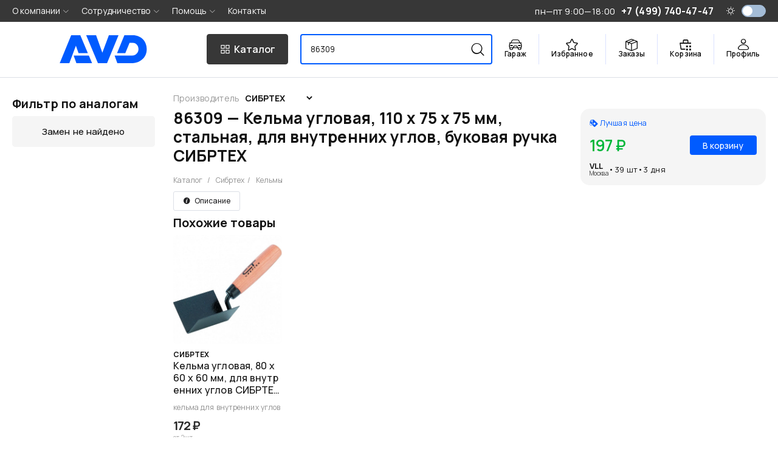

--- FILE ---
content_type: text/html; charset=utf-8
request_url: https://www.avdmotors.ru/price/86309/%25D0%25A1%25D0%2598%25D0%2591%25D0%25A0%25D0%25A2%25D0%2595%25D0%25A5
body_size: 13018
content:
<!doctype html>
<html data-n-head-ssr lang="ru" data-n-head="%7B%22lang%22:%7B%22ssr%22:%22ru%22%7D%7D">
  <head >
    <meta data-n-head="ssr" charset="utf-8"><meta data-n-head="ssr" name="viewport" content="viewport-fit=cover, width=device-width, initial-scale=1, maximum-scale=1"><meta data-n-head="ssr" name="og:site_name" content="avdmotors.ru"><meta data-n-head="ssr" data-hid="telegram_channel" name="telegram:channel" content="@avdmotors_ru"><meta data-n-head="ssr" name="application-name" content="avdmotors"><meta data-n-head="ssr" name="apple-mobile-web-app-capable" content="yes"><meta data-n-head="ssr" name="application-name" content="avdmotors"><meta data-n-head="ssr" name="apple-mobile-web-app-status-bar-style" content="default"><meta data-n-head="ssr" name="format-detection" content="telephone=no"><meta data-n-head="ssr" name="msapplication-TileColor" content="#fff"><meta data-n-head="ssr" name="msapplication-TileImage" content="/icons/favicon-144.png"><meta data-n-head="ssr" name="yandex-verification" content="3826ad23926afa1b"><meta data-n-head="ssr" data-hid="charset" charset="utf-8"><meta data-n-head="ssr" data-hid="mobile-web-app-capable" name="mobile-web-app-capable" content="yes"><meta data-n-head="ssr" data-hid="apple-mobile-web-app-title" name="apple-mobile-web-app-title" content="avdmotors"><meta data-n-head="ssr" data-hid="author" name="author" content="avdmotors.dev@yandex.com"><meta data-n-head="ssr" data-hid="og:type" name="og:type" property="og:type" content="website"><meta data-n-head="ssr" data-hid="og_title" name="og:title" content="86309 — Кельма угловая, 110 х 75 х 75 мм, стальная, для внутренних углов, буковая ручка СИБРТЕХ - купить в интернет-магазине «АВД Моторс»"><meta data-n-head="ssr" data-hid="description" name="description" content="Купить СИБРТЕХ 86309【скидка до 5%, высокое качество】➤ Доставка по Москве, области, РФ ➤ Тел.: +7 (499) 740-47-47"><meta data-n-head="ssr" data-hid="og_description" name="og:description" content="Купить СИБРТЕХ 86309【скидка до 5%, высокое качество】➤ Доставка по Москве, области, РФ ➤ Тел.: +7 (499) 740-47-47"><meta data-n-head="ssr" data-hid="og_image" name="og:image" content="https://www.avdmotors.ru/catalog/upload_catalog/686/430f5f41d7dd3d75f24c6edb92be3bee/86309.jpg"><title>86309 — Кельма угловая, 110 х 75 х 75 мм, стальная, для внутренних углов, буковая ручка СИБРТЕХ - купить в интернет-магазине «АВД Моторс»</title><link data-n-head="ssr" rel="search" type="application/opensearchdescription+xml" href="/opensearch.xml" title="Avdmotors"><link data-n-head="ssr" rel="icon" type="image/x-icon" href="/favicon.ico"><link data-n-head="ssr" rel="shortcut icon" type="image/png" sizes="16x16" href="/favicon/16.png"><link data-n-head="ssr" rel="shortcut icon" type="image/png" sizes="32x32" href="/favicon/32.png"><link data-n-head="ssr" rel="shortcut icon" type="image/png" sizes="96x96" href="/favicon/96.png"><link data-n-head="ssr" rel="shortcut icon" type="image/png" sizes="194x194" href="/favicon/194.png"><link data-n-head="ssr" rel="apple-touch-icon" href="/icons/favicon-196.png"><link data-n-head="ssr" rel="apple-touch-icon" sizes="120x120" href="/icons/favicon-120.png"><link data-n-head="ssr" rel="apple-touch-icon" sizes="152x152" href="/icons/favicon-152.png"><link data-n-head="ssr" rel="apple-touch-icon" sizes="180x180" href="/icons/favicon-180.png"><link data-n-head="ssr" rel="apple-touch-icon" sizes="196x196" href="/icons/favicon-196.png"><link data-n-head="ssr" rel="mask-icon" href="/safari-pinned-tab.svg" color="#005bff"><link data-n-head="ssr" rel="preload" href="/css/theme.light.css" as="style"><link data-n-head="ssr" rel="preload" href="/css/theme.dark.css" as="style"><link data-n-head="ssr" data-hid="shortcut-icon" rel="shortcut icon" href="/android-chrome-192x192.png"><link data-n-head="ssr" data-hid="apple-touch-icon" rel="apple-touch-icon" href="/_nuxt/icons/icon_512x512.2007d7.png" sizes="512x512"><link data-n-head="ssr" rel="manifest" href="/_nuxt/manifest.d20c1a0d.json" data-hid="manifest"><link data-n-head="ssr" rel="canonical" href="https://www.avdmotors.ru/price/86309/%25D0%25A1%25D0%2598%25D0%2591%25D0%25A0%25D0%25A2%25D0%2595%25D0%25A5"><script data-n-head="ssr" src="/js/theme.js"></script><script data-n-head="nuxt-jsonld" data-hid="nuxt-jsonld-180e1bfa" type="application/ld+json">{"@context":"https://schema.org/","@type":"Product","name":"СИБРТЕХ 86309","description":"Кельма угловая, 110 х 75 х 75 мм, стальная, для внутренних углов, буковая ручка","mpn":"86309","brand":{"@type":"Brand","name":"СИБРТЕХ"},"offers":null}</script><link rel="preload" href="/_nuxt/fbd686c.js" as="script"><link rel="preload" href="/_nuxt/4b1034e.js" as="script"><link rel="preload" href="/_nuxt/dcbdc86.js" as="script"><link rel="preload" href="/_nuxt/css/6992069.css" as="style"><link rel="preload" href="/_nuxt/b76f8e5.js" as="script"><link rel="preload" href="/_nuxt/css/7584dcc.css" as="style"><link rel="preload" href="/_nuxt/569928c.js" as="script"><link rel="preload" href="/_nuxt/d4eaab1.js" as="script"><link rel="preload" href="/_nuxt/css/990004c.css" as="style"><link rel="preload" href="/_nuxt/2aa97dd.js" as="script"><link rel="preload" href="/_nuxt/css/2360acc.css" as="style"><link rel="preload" href="/_nuxt/2f67c16.js" as="script"><link rel="stylesheet" href="/_nuxt/css/6992069.css"><link rel="stylesheet" href="/_nuxt/css/7584dcc.css"><link rel="stylesheet" href="/_nuxt/css/990004c.css"><link rel="stylesheet" href="/_nuxt/css/2360acc.css">
  </head>
  <body >
    <div data-server-rendered="true" id="__nuxt"><!----><div id="__layout"><div class="app app_vTl9V"><link rel="stylesheet" href="/css/theme.light.css"> <section><!----> <header class="the-header" data-v-1c4a5e00><div class="inner container_F2kkq" data-v-1c4a5e00><div class="el-row is-justify-space-between el-row--flex" data-v-1c4a5e00><div class="logo" data-v-1c4a5e00><a href="/" class="nuxt-link-active logo_U6NpX" data-v-1c4a5e00><svg xmlns="http://www.w3.org/2000/svg" width="100%" height="50" stroke="none" stroke-linecap="round" stroke-linejoin="round" fill="currentColor" fill-rule="nonzero" viewBox="0 0 156 50" title="AVD Motors – Интернет-магазин запчастей для иномарок"><path d="M24.9316 36.3644L29.8317 50h28.0498l-5.7289-13.6356zm8.7749-4.2321H50.332L36.8346 0H20.5327L0 50h17.2411l11.6783-31.1914zM87.9316 0L76.2545 31.1909 65.0477 0H47.3348l21.0031 50h16.3022l20.5326-50zm67.685 24.8431C155.6166 10.6207 145.2437 0 130.8031 0h-15.147l-13.1465 32.1082h14.7899l7.6055-18.6371h5.2237c8.1816 0 10.7584 6.748 10.7584 11.45 0 4.5558-3.4546 11.4433-11.524 11.4433h-31.214L103.0487 50h27.7544l-.0062-.0148c10.1506-.2993 24.8197-7.4284 24.8197-25.1421z"><title>AVD Motors – Интернет-магазин запчастей для иномарок</title></path></svg></a></div> <button class="catalog-button" data-v-1c4a5e00><i class="avd-icon-catalog" data-v-1c4a5e00></i> <span class="hidden-md-and-down" data-v-1c4a5e00>Каталог</span></button> <div class="search" data-v-3a7aca23 data-v-1c4a5e00><input type="text" value="86309" data-v-3a7aca23> <div class="placeholder" data-v-3a7aca23><span data-v-3a7aca23>Поиск</span> <span class="secondary hidden-sm-and-down" data-v-3a7aca23>
      артикул, название или VIN
    </span></div> <!----> <button class="send" data-v-3a7aca23><i class="avd-icon-search" data-v-3a7aca23></i></button> <div class="result" style="display:none;" data-v-3a7aca23><div class="fs-15" data-v-3a7aca23><!----></div> <!----> <!----> <!----> <!----></div></div> <nav data-v-1c4a5e00><ul><li class="hidden-md-and-down"><div><a href="/garage" class="client-menu-btn"><div class="wrap"><i class="avd-icon-car"></i> <span>Гараж</span></div></a></div></li> <li class="hidden-md-and-down"><div><a href="/favorites" class="client-menu-btn"><div class="wrap"><i class="avd-icon-star"></i> <span>Избранное</span></div></a></div></li> <li><a href="/orders" class="client-menu-btn"><div class="wrap"><i class="avd-icon-box"></i> <span>Заказы</span></div></a></li> <li><span><div role="tooltip" id="el-popover-997" aria-hidden="true" class="el-popover el-popper ui-shadow" style="width:320px;display:none;"><!----> <div class="body_7ErJH"><!----> <div class="text-center row_-iUNd">
      Корзина пуста
    </div></div></div><span class="el-popover__reference-wrapper"><a href="/basket/" class="client-menu-btn"><div class="wrap wrap_lcYZZ"><i class="avd-icon-cart"></i> <span>Корзина</span> <sup class="counter_nO39w" style="display:none;">0</sup></div></a></span></span></li> <li><button class="client-menu-btn last"><div class="wrap"><i class="avd-icon-user"></i> <span>Профиль</span></div></button></li></ul></nav></div></div> <div class="catalog" style="display:none;" data-v-9690af12 data-v-1c4a5e00><div class="container_F2kkq" data-v-9690af12><div class="loader" data-v-9690af12><div class="this_C9-4c" style="min-height:200px;height:200px;" data-v-9690af12></div></div></div></div></header> <!----> <main class="main_Gd8dc"><div itemscope="itemscope" itemtype="http://schema.org/Product" class="page_4KPPk"><div class="container_F2kkq"><div class="el-row el-row--flex" style="margin-left:-15px;margin-right:-15px;"><div class="hidden-md-and-down el-col el-col-24 el-col-md-24 el-col-lg-5" style="padding-left:15px;padding-right:15px;"><div class="sidebar_cRFq-"><!----> <div class="list" style="position:sticky;top:0;" data-v-079933fc><div class="el-row is-align-middle el-row--flex" data-v-079933fc><div class="title" data-v-079933fc>
      Фильтр по аналогам
    </div></div> <div class="empty" data-v-079933fc><span data-v-079933fc>Замен не найдено</span></div></div></div></div> <div class="el-col el-col-24 el-col-md-24 el-col-lg-19 result_4JSDC" style="padding-left:15px;padding-right:15px;"><div class="inner_4l+cc"><div><div class="changer_PKZon"><div class="text-muted label_EZX-A">
    Производитель
  </div> <select><option data-number="86309" data-catalog="AUGER" value="129057813">AUGER</option><option data-number="86309" data-catalog="MAPCO" value="28843460">MAPCO</option><option data-number="86309" data-catalog="СИБРТЕХ" selected="selected" value="110282795">СИБРТЕХ</option><option data-number="86309" data-catalog="TOYOTA" value="117484360">TOYOTA</option><option data-number="86309" data-catalog="MEAT &amp; DORIA" value="30184996">MEAT &amp; DORIA</option></select></div> <div class="el-row" style="margin-left:-15px;margin-right:-15px;"><div class="el-col el-col-24 el-col-md-16 el-col-lg-16 info_kH+25" style="padding-left:15px;padding-right:15px;"><div class="title_SbZGy"><h1 itemprop="name">86309 — Кельма угловая, 110 х 75 х 75 мм, стальная, для внутренних углов, буковая ручка СИБРТЕХ</h1> <!----> <div class="breadcrumbs" data-v-336893de><a href="/catalog" data-v-336893de>Каталог</a> <span class="separator" data-v-336893de>/</span> <a href="/catalog/c/sibrtekh" data-v-336893de>Сибртех</a><span class="separator" data-v-336893de>/</span> <a href="/catalog/c/4743-kelmy" data-v-336893de>Кельмы</a></div></div> <div class="buttons_OF+FJ"><button type="button" class="el-button el-button--default el-button--small is-plain"><!----><!----><span><i class="el-icon-info"></i> <span>Описание</span></span></button></div></div> <div class="el-col el-col-24 el-col-md-8 el-col-lg-8" style="padding-left:15px;padding-right:15px;"><div class="price-best-offer bestOffers_8dSQG" data-v-9c3df0f4><div class="offer best-price" data-v-9c3df0f4><div class="title title-price" data-v-9c3df0f4><i class="avd-icon-sale" data-v-9c3df0f4></i>
        Лучшая цена
      </div> <div class="cart" data-v-9c3df0f4><div class="price offerPrice_8K723" data-v-9c3df0f4><b>197 ₽</b></div> <div class="wrap_xTqik" data-v-9c3df0f4><button title="" class="cartBtn_wrtem primary_MpmRB"><span>В корзину</span> <!----></button></div></div> <div class="supplier" data-v-9c3df0f4><div data-view="1" class="supplier_bSQ0A" data-v-9c3df0f4><div class="main_Rw4qJ"><div class="name_6sel2"><span><div role="tooltip" id="el-popover-7837" aria-hidden="true" class="el-popover el-popper" style="width:320px;display:none;"><div class="el-popover__title">VLL</div>  <div class="info_7Kh-k"><div class="el-row el-row--flex"><div class="icon_asDFL"><i class="el-icon-pie-chart"></i></div> <div><div><span class="text-success"><b>83.78%</b> в срок,
                </span> <span class="text-danger"><b>16.22%</b> просрочка
                </span></div> <div><span><b>95%</b> выполнено,
                </span> <span><b>5%</b> отказ
                </span></div></div></div> <div class="el-row el-row--flex"><div class="icon_asDFL"><i class="el-icon-timer"></i></div> <div>
              Средний срок доставки: 1 д. 13 ч
            </div></div> <div class="el-row el-row--flex"><div class="icon_asDFL"><i class="el-icon-bell"></i></div> <div>
              Заказать до 08:50
            </div></div> <div class="el-row el-row--flex"><div class="icon_asDFL"><i class="el-icon-refresh"></i></div> <div>
              Условия возврата: Возврат поставщику возможен в течении 3 дней с момента получения товара. Товарный вид, заводская упаковка и стикеры должны быть сохранены. Поставщик не принимает масла, спецжидкости, автохимия, эл. датчики, лампы, антифриз.
            </div></div> <div class="el-row el-row--flex"><div class="icon_asDFL"><i class="el-icon-info"></i></div> <div>
              Удержание 7-10%
            </div></div></div></div><span class="el-popover__reference-wrapper"><b>VLL</b></span></span> <!----> <!----> <!----> <!----> <!----></div> <div class="region_T55+R">Москва</div></div></div> <span data-v-9c3df0f4>•</span> <span data-v-9c3df0f4>39 шт</span> <span data-v-9c3df0f4>•</span> <div class="time_EaCXR" data-v-9c3df0f4><span>3 дня</span> <!----></div></div></div></div></div></div> <!----></div> <div class="offerHead_+rBbl offerHead_JnDuc"><div class="spacer_6nKIR"></div> <table class="table el-table"><colgroup><col name="quality" width="30"> <col name="supplier" width="120"> <col name="quantity" width="110"> <col name="time" width="70"> <col name="dispatch" width="130"> <col name="price" width="140"> <col name="cart" width="110"></colgroup> <thead data-view="1" class="head_6lSuy"><tr><!----> <th class="colQuality_WMa6t"> </th> <th>Поставщик</th> <th>Наличие</th> <th class="sortable_a0-k8">
      Срок
      <span class="caret-wrapper"><i class="sort-caret ascending"></i> <i class="sort-caret descending"></i></span></th> <th class="colDispatch_98bov"><span>Отправка</span></th> <th class="colPrice_JKLLm sortable_a0-k8 ascending">
      Цена
      <span class="caret-wrapper"><i class="sort-caret ascending"></i> <i class="sort-caret descending"></i></span></th> <th class="colCart_Dx6Ik"> </th></tr></thead></table></div> <div class="stickyParent_tHmUG"><!----> <div><!----> <div class="stock_swA5B"><!----></div> <div class="flex align-center head_Ae5n9"><span class="title_-Up5t">Искомый артикул</span></div> <div class="offerTable_PWeN4 undefined table_ib8g8"><div class="itemWrap_TzKQ0"><div class="item_fauC- itemInner_Nq7Xc"><table theme="light" class="table"><colgroup class="hidden-sm-and-down"><col name="catalog" width="50%"> <col name="number" width="50%"></colgroup> <tbody><tr><td class="itemCatalog_F5sie"><span>СИБРТЕХ</span> <span class="hidden-md-and-up">•</span> <a href="/price/86309/%D0%A1%D0%98%D0%91%D0%A0%D0%A2%D0%95%D0%A5" class="hidden-md-and-up"><strong>86309</strong></a></td> <td class="hidden-sm-and-down itemNumber_3tKt5"><a href="/price/86309/%D0%A1%D0%98%D0%91%D0%A0%D0%A2%D0%95%D0%A5"><strong>86309</strong></a></td></tr></tbody></table> <div title="Кельма угловая, 110 х 75 х 75 мм, стальная, для внутренних углов, буковая ручка" class="itemName_FZs5u">Кельма угловая, 110 х 75 х 75 мм, стальная, для внутренних углов, буковая ручка</div> <!----></div></div> <div class="offerWrap_qwTgb"><!----> <!----> <table class="table el-table table_a5WNP"><colgroup><col name="quality" width="30" class="colQuality_IiCAv"> <col name="supplier" width="120" class="colSupplier_dOh9T"> <col name="quantity" width="110" class="colQuantity_mtNNr"> <col name="time" width="70" class="colTime_8OF3K"> <col name="dispatch" width="130" class="hidden-sm-and-down colDispatch_a4arH"> <col name="price" width="140" class="colPrice_Lt2SE"> <col name="cart" width="110" class="hidden-sm-and-down colCart_NbHjd"></colgroup> <!----> <tbody><!----> <tr itemprop="offers" itemscope="itemscope" itemtype="http://schema.org/Offer" class="row_Uymuf"><td class="colQuality_IiCAv"><div class="el-tooltip quality_11jzg"><div class="masked_znFgH"><div class="inner_E2DWa"><div class="rating_rMkzR" style="width:95%;background:rgb(75, 220, 68);"></div></div></div></div></td> <td class="colSupplier_dOh9T"><div data-view="1" class="supplier_bSQ0A"><div class="main_Rw4qJ"><div class="name_6sel2"><span><div role="tooltip" id="el-popover-6192" aria-hidden="true" class="el-popover el-popper" style="width:320px;display:none;"><div class="el-popover__title">VLL</div>  <div class="info_7Kh-k"><div class="el-row el-row--flex"><div class="icon_asDFL"><i class="el-icon-pie-chart"></i></div> <div><div><span class="text-success"><b>83.78%</b> в срок,
                </span> <span class="text-danger"><b>16.22%</b> просрочка
                </span></div> <div><span><b>95%</b> выполнено,
                </span> <span><b>5%</b> отказ
                </span></div></div></div> <div class="el-row el-row--flex"><div class="icon_asDFL"><i class="el-icon-timer"></i></div> <div>
              Средний срок доставки: 1 д. 13 ч
            </div></div> <div class="el-row el-row--flex"><div class="icon_asDFL"><i class="el-icon-bell"></i></div> <div>
              Заказать до 08:50
            </div></div> <div class="el-row el-row--flex"><div class="icon_asDFL"><i class="el-icon-refresh"></i></div> <div>
              Условия возврата: Возврат поставщику возможен в течении 3 дней с момента получения товара. Товарный вид, заводская упаковка и стикеры должны быть сохранены. Поставщик не принимает масла, спецжидкости, автохимия, эл. датчики, лампы, антифриз.
            </div></div> <div class="el-row el-row--flex"><div class="icon_asDFL"><i class="el-icon-info"></i></div> <div>
              Удержание 7-10%
            </div></div></div></div><span class="el-popover__reference-wrapper"><b>VLL</b></span></span> <!----> <!----> <!----> <!----> <!----></div> <div class="region_T55+R">Москва</div></div></div> <!----></td> <td class="colQuantity_mtNNr"><span>39 шт.</span></td> <td class="colTime_8OF3K"><div class="time_EaCXR"><span>3 дня</span> <!----></div></td> <td class="hidden-sm-and-down colDispatch_a4arH"><div>завтра в 06:00</div></td> <td class="colPrice_Lt2SE"><div class="offerPrice_8K723"><b class="el-tooltip">197 ₽</b></div> <meta itemprop="price" content="197.00"> <meta itemprop="priceCurrency" content="RUB"></td> <td class="hidden-sm-and-down colCart_NbHjd"><div class="wrap_xTqik"><button title="" class="cartBtn_wrtem"><span>В корзину</span> <!----></button></div></td></tr> <tr class="hidden-md-and-up bottom_bP+8q"><td colspan="4"><div class="hidden-md-and-up"><div class="labeled_EBR7n"><label class="label_HhIpF">Отправка</label> <div class="sep_HEMP4"></div> <div class="value_sfezX"><div class="fs-13 colDispatch_a4arH">завтра в 06:00</div></div></div></div></td> <td><div class="wrap_xTqik"><button title="" class="cartBtn_wrtem"><span>В корзину</span> <!----></button></div></td></tr><tr itemprop="offers" itemscope="itemscope" itemtype="http://schema.org/Offer" class="row_Uymuf"><td class="colQuality_IiCAv"><div class="el-tooltip quality_11jzg"><div class="masked_znFgH"><!----></div></div></td> <td class="colSupplier_dOh9T"><div data-view="1" class="supplier_bSQ0A"><div class="main_Rw4qJ"><div class="name_6sel2"><span><div role="tooltip" id="el-popover-9358" aria-hidden="true" class="el-popover el-popper" style="width:320px;display:none;"><div class="el-popover__title">APD</div>  <div class="info_7Kh-k"><!----> <div class="el-row el-row--flex"><div class="icon_asDFL"><i class="el-icon-timer"></i></div> <div>
              Средний срок доставки: 2 д. 6 ч
            </div></div> <div class="el-row el-row--flex"><div class="icon_asDFL"><i class="el-icon-bell"></i></div> <div>
              Заказать до 13:15
            </div></div> <div class="el-row el-row--flex"><div class="icon_asDFL"><i class="el-icon-refresh"></i></div> <div>
              Условия возврата: Возврат поставщику возможен в течении 3 дней с момента получения товара. Товарный вид, заводская упаковка и стикеры должны быть сохранены. Поставщик не принимает масла, спецжидкости, автохимию, эл. датчики, лампы, антифриз.
            </div></div> <div class="el-row el-row--flex"><div class="icon_asDFL"><i class="el-icon-info"></i></div> <div>
              Удержание 7-10%
            </div></div></div></div><span class="el-popover__reference-wrapper"><b>APD</b></span></span> <!----> <!----> <!----> <!----> <!----></div> <div class="region_T55+R">Минск</div></div></div> <!----></td> <td class="colQuantity_mtNNr"><span>26 шт.</span></td> <td class="colTime_8OF3K"><div class="time_EaCXR"><span>3 дня</span> <!----></div></td> <td class="hidden-sm-and-down colDispatch_a4arH"><div>завтра в 06:00</div></td> <td class="colPrice_Lt2SE"><div class="offerPrice_8K723"><b class="el-tooltip">210 ₽</b></div> <meta itemprop="price" content="210.00"> <meta itemprop="priceCurrency" content="RUB"></td> <td class="hidden-sm-and-down colCart_NbHjd"><div class="wrap_xTqik"><button title="" class="cartBtn_wrtem"><span>В корзину</span> <!----></button></div></td></tr> <tr class="hidden-md-and-up bottom_bP+8q"><td colspan="4"><div class="hidden-md-and-up"><div class="labeled_EBR7n"><label class="label_HhIpF">Отправка</label> <div class="sep_HEMP4"></div> <div class="value_sfezX"><div class="fs-13 colDispatch_a4arH">завтра в 06:00</div></div></div></div></td> <td><div class="wrap_xTqik"><button title="" class="cartBtn_wrtem"><span>В корзину</span> <!----></button></div></td></tr><tr itemprop="offers" itemscope="itemscope" itemtype="http://schema.org/Offer" class="row_Uymuf"><td class="colQuality_IiCAv"><div class="el-tooltip quality_11jzg"><div class="masked_znFgH"><div class="inner_E2DWa"><div class="rating_rMkzR" style="width:84%;background:rgb(108, 198, 62);"></div></div></div></div></td> <td class="colSupplier_dOh9T"><div data-view="1" class="supplier_bSQ0A"><div class="main_Rw4qJ"><div class="name_6sel2"><span><div role="tooltip" id="el-popover-9096" aria-hidden="true" class="el-popover el-popper" style="width:320px;display:none;"><div class="el-popover__title">HTR</div>  <div class="info_7Kh-k"><div class="el-row el-row--flex"><div class="icon_asDFL"><i class="el-icon-pie-chart"></i></div> <div><div><span class="text-success"><b>88.64%</b> в срок,
                </span> <span class="text-danger"><b>11.36%</b> просрочка
                </span></div> <div><span><b>84%</b> выполнено,
                </span> <span><b>16%</b> отказ
                </span></div></div></div> <div class="el-row el-row--flex"><div class="icon_asDFL"><i class="el-icon-timer"></i></div> <div>
              Средний срок доставки: 3 д. 16 ч
            </div></div> <div class="el-row el-row--flex"><div class="icon_asDFL"><i class="el-icon-bell"></i></div> <div>
              Заказать до 07:20
            </div></div> <div class="el-row el-row--flex"><div class="icon_asDFL"><i class="el-icon-refresh"></i></div> <div>
              Условия возврата: Возврат поставщику возможен только в случае пересорта или брака детали. Товарный вид, заводская упаковка и стикеры должны быть сохранены.
            </div></div> <!----></div></div><span class="el-popover__reference-wrapper"><b>HTR</b></span></span> <!----> <i class="el-tooltip el-icon-star-on text-success icon_asDFL"></i> <!----> <!----> <span aria-label="" role="img" class="el-tooltip material-design-icon undo-variant-icon icon_asDFL text-danger"><svg fill="currentColor" width="16" height="16" viewBox="0 0 24 24" class="material-design-icon__svg"><path d="M13.5,7A6.5,6.5 0 0,1 20,13.5A6.5,6.5 0 0,1 13.5,20H10V18H13.5C16,18 18,16 18,13.5C18,11 16,9 13.5,9H7.83L10.91,12.09L9.5,13.5L4,8L9.5,2.5L10.92,3.91L7.83,7H13.5M6,18H8V20H6V18Z"><title></title></path></svg></span></div> <div class="region_T55+R">Москва</div></div></div> <!----></td> <td class="colQuantity_mtNNr"><span>41 шт.</span></td> <td class="colTime_8OF3K"><div class="time_EaCXR"><span>6 дней</span> <!----></div></td> <td class="hidden-sm-and-down colDispatch_a4arH"><div>сегодня в 11:00</div></td> <td class="colPrice_Lt2SE"><div class="offerPrice_8K723"><b class="el-tooltip">212 ₽</b></div> <meta itemprop="price" content="212.00"> <meta itemprop="priceCurrency" content="RUB"></td> <td class="hidden-sm-and-down colCart_NbHjd"><div class="wrap_xTqik"><button title="" class="cartBtn_wrtem"><span>В корзину</span> <!----></button></div></td></tr> <tr class="hidden-md-and-up bottom_bP+8q"><td colspan="4"><div class="hidden-md-and-up"><div class="labeled_EBR7n"><label class="label_HhIpF">Отправка</label> <div class="sep_HEMP4"></div> <div class="value_sfezX"><div class="fs-13 colDispatch_a4arH">сегодня в 11:00</div></div></div></div></td> <td><div class="wrap_xTqik"><button title="" class="cartBtn_wrtem"><span>В корзину</span> <!----></button></div></td></tr><tr itemprop="offers" itemscope="itemscope" itemtype="http://schema.org/Offer" class="row_Uymuf"><td class="colQuality_IiCAv"><div class="el-tooltip quality_11jzg"><div class="masked_znFgH"><div class="inner_E2DWa"><div class="rating_rMkzR" style="width:73%;background:rgb(141, 176, 57);"></div></div></div></div></td> <td class="colSupplier_dOh9T"><div data-view="1" class="supplier_bSQ0A"><div class="main_Rw4qJ"><div class="name_6sel2"><span><div role="tooltip" id="el-popover-501" aria-hidden="true" class="el-popover el-popper" style="width:320px;display:none;"><div class="el-popover__title">MPS</div>  <div class="info_7Kh-k"><!----> <div class="el-row el-row--flex"><div class="icon_asDFL"><i class="el-icon-timer"></i></div> <div>
              Средний срок доставки: 7 д. 7 ч
            </div></div> <!----> <div class="el-row el-row--flex"><div class="icon_asDFL"><i class="el-icon-refresh"></i></div> <div>
              Условия возврата: Возврат поставщику возможен только в случае пересорта или брака детали. Товарный вид, заводская упаковка и стикеры должны быть сохранены.
            </div></div> <!----></div></div><span class="el-popover__reference-wrapper"><b>MPS</b></span></span> <!----> <!----> <!----> <!----> <span aria-label="" role="img" class="el-tooltip material-design-icon undo-variant-icon icon_asDFL text-danger"><svg fill="currentColor" width="16" height="16" viewBox="0 0 24 24" class="material-design-icon__svg"><path d="M13.5,7A6.5,6.5 0 0,1 20,13.5A6.5,6.5 0 0,1 13.5,20H10V18H13.5C16,18 18,16 18,13.5C18,11 16,9 13.5,9H7.83L10.91,12.09L9.5,13.5L4,8L9.5,2.5L10.92,3.91L7.83,7H13.5M6,18H8V20H6V18Z"><title></title></path></svg></span></div> <div class="region_T55+R">Краснодар</div></div></div> <!----></td> <td class="colQuantity_mtNNr"><span>3 шт.</span></td> <td class="colTime_8OF3K"><div class="time_EaCXR"><span>10 дней</span> <!----></div></td> <td class="hidden-sm-and-down colDispatch_a4arH"><div>сегодня в 12:30</div></td> <td class="colPrice_Lt2SE"><div class="offerPrice_8K723"><b class="el-tooltip">302 ₽</b></div> <meta itemprop="price" content="302.00"> <meta itemprop="priceCurrency" content="RUB"></td> <td class="hidden-sm-and-down colCart_NbHjd"><div class="wrap_xTqik"><button title="" class="cartBtn_wrtem"><span>В корзину</span> <!----></button></div></td></tr> <tr class="hidden-md-and-up bottom_bP+8q"><td colspan="4"><div class="hidden-md-and-up"><div class="labeled_EBR7n"><label class="label_HhIpF">Отправка</label> <div class="sep_HEMP4"></div> <div class="value_sfezX"><div class="fs-13 colDispatch_a4arH">сегодня в 12:30</div></div></div></div></td> <td><div class="wrap_xTqik"><button title="" class="cartBtn_wrtem"><span>В корзину</span> <!----></button></div></td></tr></tbody> <!----></table></div></div></div></div> <!----> <!----> <!----> <!----></div></div></div> <div class="el-image hidden" style="display:none;"><div class="el-image__placeholder"></div><!----></div> <div tabindex="-1" class="el-drawer__wrapper" style="display:none;" data-v-5dde4f8e data-v-ea933334><div role="document" tabindex="-1" class="el-drawer__container"><div aria-modal="true" aria-labelledby="el-drawer__title" aria-label="" role="dialog" tabindex="-1" class="el-drawer rtl" style="width:400px;"><!----><!----></div></div></div> <div tabindex="-1" class="el-drawer__wrapper" style="display:none;"><div role="document" tabindex="-1" class="el-drawer__container"><div aria-modal="true" aria-labelledby="el-drawer__title" aria-label="" role="dialog" tabindex="-1" class="el-drawer rtl" style="width:30%;"><header id="el-drawer__title" class="el-drawer__header"><span role="heading" title=""></span><button aria-label="close drawer" type="button" class="el-drawer__close-btn"><i class="el-dialog__close el-icon el-icon-close"></i></button></header><!----></div></div></div></div></div></main> <footer class="podval_tAdFB"><div class="page_4KPPk"><div class="container_F2kkq"><div class="inner_YYQC1"><div class="leftCol_Z2wPg"><div class="logo_DtkI4"><a href="/" class="nuxt-link-active logo_U6NpX"><svg xmlns="http://www.w3.org/2000/svg" width="100%" height="50" stroke="none" stroke-linecap="round" stroke-linejoin="round" fill="currentColor" fill-rule="nonzero" viewBox="0 0 156 50" title="AVD Motors – Интернет-магазин запчастей для иномарок"><path d="M24.9316 36.3644L29.8317 50h28.0498l-5.7289-13.6356zm8.7749-4.2321H50.332L36.8346 0H20.5327L0 50h17.2411l11.6783-31.1914zM87.9316 0L76.2545 31.1909 65.0477 0H47.3348l21.0031 50h16.3022l20.5326-50zm67.685 24.8431C155.6166 10.6207 145.2437 0 130.8031 0h-15.147l-13.1465 32.1082h14.7899l7.6055-18.6371h5.2237c8.1816 0 10.7584 6.748 10.7584 11.45 0 4.5558-3.4546 11.4433-11.524 11.4433h-31.214L103.0487 50h27.7544l-.0062-.0148c10.1506-.2993 24.8197-7.4284 24.8197-25.1421z"><title>AVD Motors – Интернет-магазин запчастей для иномарок</title></path></svg></a></div> <div class="contact_zwAvR"><div class="fs-18 phone_j8-UO"><i class="el-icon-phone-outline"></i> <a href="tel:+7 (499) 740-47-47">+7 (499) 740-47-47</a></div> <div class="fs-18"><i class="el-icon-message"></i> <a href="mailto:info@avdmotors.ru">info@avdmotors.ru</a></div> <div class="fs-16"><i class="el-icon-time"></i> <div>пн—пт 9:00—18:00</div></div> <div class="payments_Oepgr"><div class="brands_+LOQv small_sD2xW"><img src="/img/payment/sbp.svg" alt="СБП" width="18" class="sbp_kYpcR"> <img src="/img/payment/Mastercard_logo_light.svg" alt="Mastercard" width="48" class="mastercard_kSYON"> <img src="/img/payment/Visa_logo.svg" alt="Visa" width="50"> <img src="/img/payment/Mir_logo.svg" alt="Мир" width="60" class="mir_+41T+"></div></div> <div class="social_xskLd"><a href="https://t.me/avdmotors_ru" target="_blank"><svg viewBox="0 0 24 24" xmlns="http://www.w3.org/2000/svg"><title>Telegram</title> <path d="M11.944 0A12 12 0 0 0 0 12a12 12 0 0 0 12 12 12 12 0 0 0 12-12A12 12 0 0 0 12 0a12 12 0 0 0-.056 0zm4.962 7.224c.1-.002.321.023.465.14a.506.506 0 0 1 .171.325c.016.093.036.306.02.472-.18 1.898-.962 6.502-1.36 8.627-.168.9-.499 1.201-.82 1.23-.696.065-1.225-.46-1.9-.902-1.056-.693-1.653-1.124-2.678-1.8-1.185-.78-.417-1.21.258-1.91.177-.184 3.247-2.977 3.307-3.23.007-.032.014-.15-.056-.212s-.174-.041-.249-.024c-.106.024-1.793 1.14-5.061 3.345-.48.33-.913.49-1.302.48-.428-.008-1.252-.241-1.865-.44-.752-.245-1.349-.374-1.297-.789.027-.216.325-.437.893-.663 3.498-1.524 5.83-2.529 6.998-3.014 3.332-1.386 4.025-1.627 4.476-1.635z"></path></svg></a> <a href="https://vk.com/avdmotorsru" target="_blank"><svg viewBox="0 0 100 100" fill="none" xmlns="http://www.w3.org/2000/svg"><title>vk</title> <path fill-rule="evenodd" clip-rule="evenodd" d="M7.02944 7.02944C0 14.0589 0 25.3726 0 48L0 52C0 74.6274 0 85.9411 7.02944 92.9706C14.0589 100 25.3726 100 48 100H52C74.6274 100 85.9411 100 92.9706 92.9706C100 85.9411 100 74.6274 100 52V48C100 25.3726 100 14.0589 92.9706 7.02944C85.9411 0 74.6274 0 52 0L48 0C25.3726 0 14.0589 0 7.02944 7.02944ZM16.8752 30.4169C17.4168 56.4169 30.4167 72.0418 53.2084 72.0418H54.5003V57.1668C62.8753 58.0001 69.2082 64.1252 71.7498 72.0418H83.5835C80.3335 60.2085 71.7914 53.6668 66.4581 51.1668C71.7914 48.0835 79.2915 40.5835 81.0831 30.4169L70.3328 30.4169C67.9995 38.6669 61.0836 46.1668 54.5003 46.8751V30.4169H43.7499V59.2501C37.0833 57.5835 28.6668 49.5002 28.2918 30.4169H16.8752Z"></path></svg></a> <a href="https://www.youtube.com/@AVDMotors_ru" target="_blank"><svg xmlns="http://www.w3.org/2000/svg" viewBox="0 0 96.875 96.875" class="yt_GcwBA"><g><path d="M95.201,25.538c-1.186-5.152-5.4-8.953-10.473-9.52c-12.013-1.341-24.172-1.348-36.275-1.341
		c-12.105-0.007-24.266,0-36.279,1.341c-5.07,0.567-9.281,4.368-10.467,9.52C0.019,32.875,0,40.884,0,48.438
		C0,55.992,0,64,1.688,71.336c1.184,5.151,5.396,8.952,10.469,9.52c12.012,1.342,24.172,1.349,36.277,1.342
		c12.107,0.007,24.264,0,36.275-1.342c5.07-0.567,9.285-4.368,10.471-9.52c1.689-7.337,1.695-15.345,1.695-22.898
		C96.875,40.884,96.889,32.875,95.201,25.538z M35.936,63.474c0-10.716,0-21.32,0-32.037c10.267,5.357,20.466,10.678,30.798,16.068
		C56.434,52.847,46.23,58.136,35.936,63.474z"></path></g></svg></a></div></div></div> <div class="menu_WRV6g"><div><div class="section_nUPW1"><b class="fs-16">О компании</b> <div><a href="/info/about">О нас</a></div><div><a href="/contacts">Контакты</a></div><div><a href="/news">Новости</a></div><div><a href="/guestbook">Отзывы</a></div><div><a href="/p/vacancy">Вакансии</a></div></div></div><div><div class="section_nUPW1"><b class="fs-16">Поиск запчастей</b> <div><a href="/catalog">Каталог</a></div><div><a href="/maintenance">Запчасти для ТО</a></div><div><a href="/catalog/original">Поиск по VIN</a></div><div><a href="/catalog/tecdoc">Каталог TecDoc</a></div><div><a href="/garage">Гараж</a></div></div></div><div><div class="section_nUPW1"><b class="fs-16">Сотрудничество</b> <div><a href="/info/loyalty">Программа лояльности</a></div><div><a href="/info/vendors">Поставщикам</a></div><div><a href="/info/members">Представительствам</a></div><div><a href="/info/api">API</a></div><div><a href="/info/robot">Робот</a></div><div><a href="/info/pricelist">Прайс-листы</a></div></div></div></div></div> <div class="text-muted fs-13" style="margin-top:40px;"><div>
        Интернет-магазин автозапчастей avdmotors.ru © 1999 —
        2025. Все права защищены.
      </div> <p>
        Полное или частичное использование любых материалов или их копирование
        разрешено только с письменного согласия администрации сайта
      </p></div></div></div></footer></section> <div class="hidden-sm-and-down this_a8LMw"><i class="el-icon-arrow-up"></i></div> <div tabindex="-1" class="el-drawer__wrapper" style="display:none;"><div role="document" tabindex="-1" class="el-drawer__container"><div aria-modal="true" aria-labelledby="el-drawer__title" aria-label="Авторизация" role="dialog" tabindex="-1" class="el-drawer rtl" style="width:400px;"><header id="el-drawer__title" class="el-drawer__header"><div class="dialog-title">
    Авторизация
  </div><button aria-label="close Авторизация" type="button" class="el-drawer__close-btn"><i class="el-dialog__close el-icon el-icon-close"></i></button></header><!----></div></div></div> <!----><!----><!----><!----><!----><!----><!----> <svg width="0" height="0" style="display: none"><defs><clipPath id="basePath"><path d="M15,0 L25,0 C30,0 30,0 30,5 L30,15 C30,20 30,20 25,20 L5,20 C0,20 0,20 0,15 L0,5 C0,0 0,0 5,0Z"></path></clipPath> <clipPath id="clipBorders" clipPathUnits="objectBoundingBox"><path d="M0.5,0 L0.833,0 C1,0,1,0,1,0.25 L1,0.75 C1,1,1,1,0.833,1 L0.167,1 C0,1,0,1,0,0.75 L0,0.25 C0,0,0,0,0.167,0"></path></clipPath> <clipPath id="clipBorders2" clipPathUnits="objectBoundingBox"><path d="M0.833,0 C1,0,1,0,1,0.5 C1,1,1,1,0.833,1 L0.167,1 C0,1,0,1,0,0.5 C0,0,0,0,0.167,0"></path></clipPath> <clipPath id="clipBorders3" clipPathUnits="objectBoundingBox"><path d="M0.75,0 C1,0,1,0,1,0.5 C1,1,1,1,0.75,1 L0.25,1 C0,1,0,1,0,0.5 C0,0,0,0,0.25,0"></path></clipPath></defs></svg></div></div></div><script>window.__NUXT__=(function(a,b,c,d,e,f,g,h,i,j,k,l,m,n,o,p,q,r,s,t,u,v,w,x,y,z,A,B,C,D,E,F,G,H,I,J,K,L,M,N,O,P,Q,R,S,T,U,V,W,X,Y,Z,_,$,aa,ab,ac,ad,ae,af,ag,ah,ai,aj,ak,al,am,an,ao,ap,aq,ar,as,at,au,av,aw,ax,ay,az,aA,aB,aC,aD,aE,aF,aG,aH,aI,aJ,aK,aL,aM,aN,aO,aP,aQ,aR,aS,aT,aU,aV,aW,aX,aY){return {layout:"default",data:[{}],fetch:{},error:b,state:{app:{embed:a,theme:"light",colorTheme:{main:"#06090e",light:"#fff",dark:"#24252f"},colorThemeMenu:{main:"#030303",light:"#191919",dark:"#040405"},pageTitle:"86309 — Кельма угловая, 110 х 75 х 75 мм, стальная, для внутренних углов, буковая ручка СИБРТЕХ",campaign:b,popup:b,banner:b,showPopup:a,showCatalog:a,nav:[{id:m,title:"BOTTOM",lft:g,lvl:h,rgt:t,path:i,type:d,__children:[{id:712,title:u,lft:c,lvl:g,rgt:v,path:i,type:d,__children:[{id:714,title:w,lft:k,lvl:c,rgt:x,path:y,type:d,__children:[]},{id:757,title:z,lft:A,lvl:c,rgt:m,path:B,type:d,__children:[]},{id:C,title:D,lft:E,lvl:c,rgt:F,path:G,type:d,__children:[]},{id:758,title:H,lft:I,lvl:c,rgt:n,path:J,type:d,__children:[]},{id:717,title:K,lft:L,lvl:c,rgt:M,path:N,type:j,__children:[]}]},{id:761,title:"Поиск запчастей",lft:O,lvl:g,rgt:P,path:i,type:d,__children:[{id:762,title:"Каталог",lft:Q,lvl:c,rgt:R,path:"\u002Fcatalog",type:d,__children:[]},{id:763,title:"Запчасти для ТО",lft:S,lvl:c,rgt:T,path:"\u002Fmaintenance",type:d,__children:[]},{id:764,title:"Поиск по VIN",lft:U,lvl:c,rgt:o,path:"\u002Fcatalog\u002Foriginal",type:d,__children:[]},{id:765,title:"Каталог TecDoc",lft:V,lvl:c,rgt:W,path:"\u002Fcatalog\u002Ftecdoc",type:d,__children:[]},{id:767,title:"Гараж",lft:X,lvl:c,rgt:Y,path:"\u002Fgarage",type:d,__children:[]}]},{id:719,title:Z,lft:q,lvl:g,rgt:r,path:i,type:d,__children:[{id:766,title:_,lft:$,lvl:c,rgt:aa,path:ab,type:d,__children:[]},{id:721,title:ac,lft:ad,lvl:c,rgt:ae,path:af,type:d,__children:[]},{id:722,title:ag,lft:ah,lvl:c,rgt:ai,path:aj,type:j,__children:[]},{id:723,title:ak,lft:al,lvl:c,rgt:am,path:an,type:j,__children:[]},{id:724,title:ao,lft:ap,lvl:c,rgt:aq,path:ar,type:j,__children:[]},{id:726,title:as,lft:at,lvl:c,rgt:au,path:av,type:d,__children:[]}]}]},{id:141,title:"TOP",lft:g,lvl:h,rgt:56,path:i,type:d,__children:[{id:451,title:u,lft:c,lvl:g,rgt:v,path:i,type:d,__children:[{id:481,title:w,lft:k,lvl:c,rgt:x,path:y,type:d,__children:[]},{id:697,title:D,lft:A,lvl:c,rgt:m,path:G,type:d,__children:[]},{id:703,title:H,lft:E,lvl:c,rgt:F,path:J,type:d,__children:[]},{id:755,title:"Социальные сети",lft:I,lvl:c,rgt:n,path:"\u002Finfo\u002Fsocials",type:d,__children:[]},{id:769,title:K,lft:L,lvl:c,rgt:M,path:N,type:j,__children:[]}]},{id:144,title:Z,lft:O,lvl:g,rgt:$,path:i,type:d,__children:[{id:564,title:_,lft:Q,lvl:c,rgt:R,path:ab,type:d,__children:[]},{id:493,title:ac,lft:S,lvl:c,rgt:T,path:af,type:d,__children:[]},{id:704,title:ag,lft:U,lvl:c,rgt:o,path:aj,type:d,__children:[]},{id:705,title:ak,lft:V,lvl:c,rgt:W,path:an,type:d,__children:[]},{id:706,title:ao,lft:X,lvl:c,rgt:Y,path:ar,type:d,__children:[]},{id:708,title:as,lft:P,lvl:c,rgt:q,path:av,type:j,__children:[]}]},{id:504,title:"Помощь",lft:aa,lvl:g,rgt:53,path:i,type:d,__children:[{id:505,title:"Регистрация",lft:ad,lvl:c,rgt:ae,path:"\u002Fregistration",type:d,__children:[]},{id:662,title:"Способ оплаты",lft:ah,lvl:c,rgt:ai,path:"\u002Finfo\u002Foplata",type:d,__children:[]},{id:507,title:"Доставка",lft:al,lvl:c,rgt:am,path:"\u002Finfo\u002Fdelivery",type:d,__children:[]},{id:682,title:"Возврат товара",lft:ap,lvl:c,rgt:aq,path:"\u002Fp\u002Fvozvrat-tovara",type:j,__children:[]},{id:663,title:"Возврат средств",lft:at,lvl:c,rgt:au,path:"\u002Fp\u002Fvozvrat-denezhnyh-sredstv",type:j,__children:[]},{id:512,title:"Соглашение",lft:r,lvl:c,rgt:t,path:"\u002Fp\u002Fusloviya-raboty",type:j,__children:[]},{id:754,title:"Проценка Excel",lft:aw,lvl:c,rgt:42,path:"\u002Finfo\u002Fprocenka",type:d,__children:[]},{id:747,title:"Допуски брака",lft:43,lvl:c,rgt:44,path:"\u002Fp\u002Fdopuski-braka",type:d,__children:[]},{id:664,title:"Статусы",lft:45,lvl:c,rgt:46,path:"\u002Finfo\u002Fstatuses",type:d,__children:[]},{id:770,title:"Честный знак",lft:47,lvl:c,rgt:48,path:"\u002Fp\u002Fchestnyi-znak",type:d,__children:[]},{id:710,title:"Контрафакта нет",lft:49,lvl:c,rgt:50,path:"\u002Finfo\u002Fquality",type:d,__children:[]},{id:713,title:"Вопрос\\Ответ",lft:51,lvl:c,rgt:52,path:"\u002Ffaq",type:d,__children:[]}]},{id:711,title:z,lft:54,lvl:g,rgt:55,path:B,type:d,__children:[]}]}],menu:b,banners:b,news:b,client:a,login:{modal:a,callback:b},loyalty:p,favorites:b,files:b},basket:{count:h,items:[],promocode:b,selection:[],form:{}},cart:{visible:a,item:b,offer:b},catalog:{version:"v2",slug:b,sets:b,path:b,tree:[],categories:b,parent:b,category:b,url:b,brand:b,brands:[],activeBrands:[],attributes:[],activeAttributes:[],showFilter:a,filters:[],products:[],count:h,counter:b,spread:[h,h],page:g,offset:h,limit:o,fetching:a,loading:a,dialog:a,removeAttribute:b,clearAttributes:b},chat:{chat:b,messages:[],visible:a,notify:a,subscribed:a,audio:b},event:{hub:"https:\u002F\u002Fwww.avdmotors.ru\u002F.well-known\u002Fmercure",subscribed:a,eventSource:b,events:[],retries:k},garage:{init:a,vehicles:[],selectedVehicle:b},laximo:{allowed:a,type:"vin",vin:b,oem:b,ssd:b,item:b,catalog:b,catalogs:[],wizard:b,loading:a,vehicles:[]},messenger:{origin:b,item:b,theme:b,themes:[],messages:[],visible:a},notifications:{count:h,total:h,offset:h,limit:o,seen:b,items:[],fetching:a,loading:a,visible:a},orders:{statuses:b,prop:{account:"order.number",orderComment:"order.comment",catalog:"catalogName",number:"number",date:"order.createdAt",itemComment:"comment",status:"status",supplier:"supplierName"},form:{"order.number":b,"order.comment":b,catalogName:b,number:b,"order.createdAt":b,comment:b,status:b,supplierName:b,status_text:b}},price:{busy:f,number:e,catalog:l,item:{safe_number:e,id:ax,catalog:{safe_name:ay,original:a,id:az,name:l},number:e,name:aA,price:s,has_stock:a,images:[{id:aB,path:aC},{id:aD,path:aE}],has_analogs:a,label:a,offers:[{id:302143144731,supplier:{name:"VLL",accept_return:f,is_deadline:f,has_deadline:f,is_restored:a,dispatch:{dt:aF,date:aG,time:aH,day:c},id:2859,region:aI,period:k,period_max:k,average_time:"1 д. 13 ч",info:"Заказать до 08:50",quality:95,return_description:"Возврат поставщику возможен в течении 3 дней с момента получения товара. Товарный вид, заводская упаковка и стикеры должны быть сохранены. Поставщик не принимает масла, спецжидкости, автохимия, эл. датчики, лампы, антифриз.",deadline:"08:50",info2:aJ,replaceable:a,completion:{on_time:83.78,with_delay:16.22},payment_cash:f,payment_cashless:f},price:s,quantity:r,multiply:g,date:"2025-12-15T10:08:57+03:00",restricted:a,stock:a},{id:302230238801,supplier:{name:"APD",accept_return:f,is_deadline:f,has_deadline:f,is_restored:a,dispatch:{dt:aF,date:aG,time:aH,day:c},id:2975,region:"Минск",period:k,period_max:k,average_time:"2 д. 6 ч",info:"Заказать до 13:15",quality:h,return_description:"Возврат поставщику возможен в течении 3 дней с момента получения товара. Товарный вид, заводская упаковка и стикеры должны быть сохранены. Поставщик не принимает масла, спецжидкости, автохимию, эл. датчики, лампы, антифриз.",deadline:"13:15",info2:aJ,replaceable:a,completion:{on_time:100,with_delay:h},payment_cash:f,payment_cashless:f},price:210,quantity:q,multiply:g,date:"2025-12-15T12:06:08+03:00",restricted:a,stock:a},{id:301122835160,supplier:{name:"HTR",accept_return:a,is_deadline:f,has_deadline:f,is_restored:a,dispatch:{dt:"2025-12-15T14:00:00+03:00",date:aK,time:"14:00",day:g},id:1793,region:aI,period:m,period_max:m,average_time:"3 д. 16 ч",info:"Заказать до 07:20",quality:84,star_green:"ЦС LYNX",return_description:aL,deadline:"07:20",replaceable:a,completion:{on_time:88.64,with_delay:11.36},payment_cash:f,payment_cashless:f},price:aM,quantity:aw,multiply:g,date:"2025-12-12T15:02:38+03:00",restricted:a,stock:a},{id:300729378815,supplier:{name:"MPS",accept_return:a,is_deadline:a,has_deadline:a,is_restored:a,dispatch:{dt:"2025-12-15T15:30:00+03:00",date:aK,time:"15:30",day:g},id:2611,region:"Краснодар",period:n,period_max:n,average_time:"7 д. 7 ч",quality:73,return_description:aL,replaceable:a,payment_cash:f,payment_cashless:f},price:302,quantity:k,multiply:h,date:"2025-12-15T10:20:24+03:00",restricted:a,stock:a}]},items:[{safe_number:e,id:129057813,catalog:{safe_name:aN,original:a,id:768,name:aN},number:e,name:"Заглушка бампера",price:aM,has_stock:a,images:[],has_analogs:f},{safe_number:e,id:28843460,catalog:{safe_name:aO,original:a,id:582,name:aO},number:e,name:"Датчик абс зад",price:5272,has_stock:a,images:[{id:376690983,path:"\u002Ftecdoc\u002Fimages\u002F9F32622300E0CBC2891BB63943FA04AA.webp"},{id:376690984,path:"\u002Ftecdoc\u002Fimages\u002FE6F2AC8F54209BEF24B3F38F812698EB.webp"}],has_analogs:f},{safe_number:e,id:ax,catalog:{safe_name:ay,original:a,id:az,name:l},number:e,name:aA,price:s,has_stock:a,images:[{id:aB,path:aC},{id:aD,path:aE}],has_analogs:a},{safe_number:e,id:128082297,catalog:{safe_name:"GENERAL%20MOTORS",original:f,id:263,name:"GENERAL MOTORS"},number:e,name:"Руб",has_stock:a,images:[],has_analogs:a},{safe_number:e,id:114365685,catalog:{safe_name:"HYUNDAI%2FKIA",original:f,id:C,name:"HYUNDAI\u002FKIA"},number:e,name:"Деталь_HYUNDAI\u002FKIA_86309",has_stock:a,images:[],has_analogs:a},{safe_number:e,id:117484360,catalog:{safe_name:aP,original:f,id:157,name:aP},number:e,name:"Деталь_TOYOTA_86309",has_stock:a,images:[],has_analogs:f},{safe_number:e,id:160190830,catalog:{safe_name:aQ,original:a,id:174,name:aQ},number:e,has_stock:a,images:[],has_analogs:a},{safe_number:e,id:198637131,catalog:{safe_name:aR,original:a,id:44329,name:aR},number:e,name:i,has_stock:a,images:[],has_analogs:a},{safe_number:e,id:134051681,catalog:{safe_name:aS,original:a,id:32274,name:aS},number:e,name:"LIFT SUPPORT",has_stock:a,images:[],has_analogs:a},{safe_number:e,id:121930055,catalog:{safe_name:"GKN%2FSPIDAN%2FLOBRO",original:a,id:83,name:"GKN\u002FSPIDAN\u002FLOBRO"},number:e,name:"Автозч",has_stock:a,images:[],has_analogs:a},{safe_number:e,id:30184996,catalog:{safe_name:"MEAT%20%26%20DORIA",original:a,id:1116,name:"MEAT & DORIA"},number:e,name:"Деталь_MEAT DORIA_86309",has_stock:a,images:[{id:377251512,path:"\u002Ftecdoc\u002Fimages\u002FB96FEC583B8B54B6300F4F57C7F9E82E.webp"}],has_analogs:f},{safe_number:e,id:30838075,catalog:{safe_name:aT,original:a,id:26436,name:aT},number:e,name:"Деталь_METZGER_86309",has_stock:a,images:[],has_analogs:a},{safe_number:e,id:39515030,catalog:{safe_name:aU,original:a,id:744,name:aU},number:e,name:"55319",has_stock:a,images:[],has_analogs:a},{safe_number:e,id:30766175,catalog:{safe_name:aV,original:a,id:26336,name:aV},number:e,name:"Деталь_RAICAM_86309",has_stock:a,images:[],has_analogs:a},{safe_number:e,id:134909680,catalog:{safe_name:aW,original:a,id:34163,name:aW},number:e,name:"Сибртех кельма угловая, 110X75X75 мм, стальная, для внутренних углов, буковая ру",has_stock:a,images:[],has_analogs:a},{safe_number:e,id:128304208,catalog:{safe_name:"%D0%A0%D0%9E%D0%A1%D0%A1%D0%98%D0%AF",original:a,id:31295,name:"РОССИЯ"},number:e,name:"Кельма угловая, 110 х 75 х 75 мм, стальная, для внутренних углов, буковая ручка\u002F\u002F сибртех",has_stock:a,images:[],has_analogs:a}],stock:[],clones:[],analogs:[],path:[{id:4743,name:aX,path:aX,slug:"sibrtekh"},{id:4785,name:"Кельмы",path:"Сибртех \u002F Кельмы",slug:"4743-kelmy"}],product:{catalog_name:l,number:e,values:[{ids:249497,slug:"proizvoditel",name:"Производитель",bool:a,prop:a,value:l,display_value:l},{ids:164446,slug:"tip",name:"Тип",bool:a,prop:f,value:aY,display_value:aY}],name:"Кельма угловая, 110 х 75 х 75 мм, для внутренних углов СИБРТЕХ 86309"},tecdoc:p,review:p,sort:{prop:"price",order:"ascending"},cookie:{view:"price.settings.view",period:"price.settings.period",markup:"price.settings.markup",item:{card:"price.item.markup"},analogs:{collapse:"price.analogs.collapse"}},settings:{view:g,period:[h,120],markup:h,item:{card:a},analogs:{collapse:a}}},tecdoc:{loading:a,type:"passenger",makes:[],make:b,models:b,model:b,modifications:b,modification:b},template:{blur:a,style:a,logo:a},user:{},auth:{user:p,loggedIn:a,strategy:"local"}},serverRendered:f,routePath:"\u002Fprice\u002F86309\u002F%25D0%25A1%25D0%2598%25D0%2591%25D0%25A0%25D0%25A2%25D0%2595%25D0%25A5",config:{_app:{basePath:"\u002F",assetsPath:"\u002F_nuxt\u002F",cdnURL:b}}}}(false,null,2,"path","86309",true,1,0,"","page",3,"СИБРТЕХ",6,10,20,void 0,26,39,197,40,"О компании",13,"О нас",4,"\u002Finfo\u002Fabout","Контакты",5,"\u002Fcontacts",715,"Новости",7,8,"\u002Fnews","Отзывы",9,"\u002Fguestbook","Вакансии",11,12,"\u002Fp\u002Fvacancy",14,25,15,16,17,18,19,21,22,23,24,"Сотрудничество","Программа лояльности",27,28,"\u002Finfo\u002Floyalty","Поставщикам",29,30,"\u002Finfo\u002Fvendors","Представительствам",31,32,"\u002Finfo\u002Fmembers","API",33,34,"\u002Finfo\u002Fapi","Робот",35,36,"\u002Finfo\u002Frobot","Прайс-листы",37,38,"\u002Finfo\u002Fpricelist",41,110282795,"%D0%A1%D0%98%D0%91%D0%A0%D0%A2%D0%95%D0%A5",32965,"Кельма угловая, 110 х 75 х 75 мм, стальная, для внутренних углов, буковая ручка",396629,"\u002Fcatalog\u002Fupload_catalog\u002F686\u002F430f5f41d7dd3d75f24c6edb92be3bee\u002F86309.jpg",197043,"\u002Fcatalog\u002Fupload_catalog\u002F947\u002F672f47fe777dcde24b62cc8627f36b0d\u002FSB-86309.jpg","2025-12-16T09:00:00+03:00","16 дек","09:00","Москва","Удержание 7-10%","15 дек","Возврат поставщику возможен только в случае пересорта или брака детали. Товарный вид, заводская упаковка и стикеры должны быть сохранены.",212,"AUGER","MAPCO","TOYOTA","ABS","FCS","FREECARS","METZGER","NRF","RAICAM","VENDOR","Сибртех","кельма для внутренних углов"));</script><script src="/_nuxt/fbd686c.js" defer></script><script src="/_nuxt/569928c.js" defer></script><script src="/_nuxt/d4eaab1.js" defer></script><script src="/_nuxt/2aa97dd.js" defer></script><script src="/_nuxt/2f67c16.js" defer></script><script src="/_nuxt/4b1034e.js" defer></script><script src="/_nuxt/dcbdc86.js" defer></script><script src="/_nuxt/b76f8e5.js" defer></script><script data-n-head="ssr" src="/js/yandex.js" data-body="true" defer></script>
  </body>
</html>


--- FILE ---
content_type: text/css; charset=UTF-8
request_url: https://www.avdmotors.ru/_nuxt/css/6992069.css
body_size: 14296
content:
@import url(https://fonts.googleapis.com/css2?family=Manrope:wght@300;400;500;600;700;800;900&display=swap);.code_mb-dM{stroke-width:thick;-webkit-text-stroke-width:thick;color:#ddd;font-size:100px;font-weight:bolder;line-height:1}.code_mb-dM .vertical_N08F5{letter-spacing:-40px;text-orientation:upright;writing-mode:vertical-lr}.message_ogQB5 .head_5eZag{font-size:40px;font-weight:bolder}.message_ogQB5 .body_Gbkez{font-size:30px}.nuxt-progress{background-color:#005bff;height:2px;left:0;opacity:1;position:fixed;right:0;top:0;transition:width .1s,opacity .4s;width:0;z-index:999999}.nuxt-progress.nuxt-progress-notransition{transition:none}.nuxt-progress-failed{background-color:red}@font-face{font-family:avd-icons;font-style:normal;font-weight:400;src:url(/_nuxt/fonts/avd-icons.2d91fda.eot);src:url(/_nuxt/fonts/avd-icons.2d91fda.eot#iefix) format("embedded-opentype"),url(/_nuxt/fonts/avd-icons.d9d4eaa.woff2) format("woff2"),url(/_nuxt/fonts/avd-icons.558146d.woff) format("woff"),url(/_nuxt/fonts/avd-icons.170b044.ttf) format("truetype"),url(/_nuxt/img/avd-icons.a38ac25.svg#avd-icons) format("svg")}[class*=" avd-icon-"]:before,[class^=avd-icon-]:before{speak:never;font-feature-settings:normal;-webkit-font-smoothing:antialiased;-moz-osx-font-smoothing:grayscale;display:inline-block;font-family:avd-icons;font-style:normal;font-variant:normal;font-weight:400;line-height:1em;text-align:center;text-decoration:inherit;text-transform:none}.avd-icon-trash-can:before,.avd-icon-trash-empty:before{content:"\e800"}.avd-icon-trash-can-bold:before{content:"\e810"}.avd-icon-phone:before{content:"\e801"}.avd-icon-delivery-time:before{content:"\e802"}.avd-icon-sale:before{content:"\e803"}.avd-icon-cart:before{content:"\e804"}.avd-icon-delivery:before{content:"\e805"}.avd-icon-truck:before{content:"\e806"}.avd-icon-filter:before{content:"\e807"}.avd-icon-help:before{content:"\e808"}.avd-icon-star:before{content:"\e809"}.avd-icon-location:before{content:"\e80a"}.avd-icon-caret-up:before{content:"\e80b"}.avd-icon-caret-down:before{content:"\e80c"}.avd-icon-caret-left:before{content:"\e80d"}.avd-icon-wallet:before{content:"\e80e"}.avd-icon-caret-right:before{content:"\e80f"}.avd-icon-search:before{content:"\e811"}.avd-icon-cog:before{content:"\e812"}.avd-icon-time-order:before{content:"\e813"}.avd-icon-tools:before{content:"\e814"}.avd-icon-clock-refresh:before{content:"\e816"}.avd-icon-box:before{content:"\e817"}.avd-icon-logout:before{content:"\e81a"}.avd-icon-envelope:before,.avd-icon-mail:before{content:"\e81b"}.avd-icon-menu:before{content:"\e81c"}.avd-icon-doc:before{content:"\e81d"}.avd-icon-bell:before{content:"\e81e"}.avd-icon-calendar:before{content:"\e81f"}.avd-icon-excel:before{content:"\e820"}.avd-icon-car:before{content:"\e821"}.avd-icon-catalog:before{content:"\e822"}.avd-icon-user:before{content:"\e823"}.avd-icon-handshake:before{content:"\e824"}.avd-icon-arrow-link:before{content:"\e825"}.avd-icon-customer:before{content:"\e826"}.avd-icon-attachment:before{content:"\e827"}@media only screen and (max-width:767px){.hidden-xs-only{display:none!important}}@media only screen and (min-width:768px){.hidden-sm-and-up{display:none!important}}@media only screen and (min-width:768px) and (max-width:991px){.hidden-sm-only{display:none!important}}@media only screen and (max-width:991px){.hidden-sm-and-down{display:none!important}}@media only screen and (min-width:992px){.hidden-md-and-up{display:none!important}}@media only screen and (min-width:992px) and (max-width:1199px){.hidden-md-only{display:none!important}}@media only screen and (max-width:1199px){.hidden-md-and-down{display:none!important}}@media only screen and (min-width:1200px){.hidden-lg-and-up{display:none!important}}@media only screen and (min-width:1200px) and (max-width:1919px){.hidden-lg-only{display:none!important}}@media only screen and (max-width:1919px){.hidden-lg-and-down{display:none!important}}@media only screen and (min-width:1920px){.hidden-xl-only{display:none!important}}@font-face{font-display:auto;font-family:element-icons;font-style:normal;font-weight:400;src:url(/_nuxt/fonts/element-icons.535877f.woff) format("woff"),url(/_nuxt/fonts/element-icons.732389d.ttf) format("truetype")}:root{--color-primary:#005bff;--color-red:#f12f2f;--color-black:#121212;--color-green:#45be84;--color-background-dark:#1d1e23}html{-ms-text-size-adjust:100%;-webkit-text-size-adjust:100%;-moz-osx-font-smoothing:grayscale;-webkit-font-smoothing:antialiased;box-sizing:border-box;font-family:Manrope,-apple-system,BlinkMacSystemFont,Segoe UI,Roboto,Helvetica Neue,Arial,sans-serif;font-size:15px;word-spacing:1px}body.dark{background-color:var(--color-background-dark)}body.black{background-color:#000}*,button,input,label,select,textarea{font-family:Manrope,-apple-system,BlinkMacSystemFont,Segoe UI,Roboto,Helvetica Neue,Arial,sans-serif}*,:after,:before{box-sizing:border-box;margin:0}body{-webkit-font-smoothing:antialiased;-webkit-tap-highlight-color:rgba(0,0,0,0);color:#121212;font-family:Manrope,-apple-system,BlinkMacSystemFont,Segoe UI,Roboto,Helvetica Neue,Arial,sans-serif;font-size:15px;letter-spacing:.1px}body.light{--color-text-primary:#121212;--color-text-secondary:#909090;--color-text-muted:#bbb;--color-link:blue;--color-table-border:#e9e9e9;--color-bg-primary:#fff;--color-bg-secondary:#ebf4fe;--color-bg-1:#f5f5f5;--color-bg-2:#e7eaf9;--color-bg-3:#dbe2ff;--color-bg-4:#ddd;--color-bg-popper:#fff;--color-control:#fff;--color-control-border:#dcdfe6;--color-control-border-2:#c0c4cc;--color-primary-50:#edf8ff;--color-primary-100:#d6edff;--color-primary-200:#b5e1ff;--color-primary-300:#83d0ff;--color-primary-400:#48b4ff;--color-primary-500:#1e90ff;--color-primary-600:#0670ff;--color-primary-700:#005bff;--color-primary-800:#0846c5;--color-primary-900:#0d3f9b;--color-primary-950:#0e275d;color:#121212}body.dark{--color-text-primary:#fff;--color-text-secondary:#ababab;--color-text-muted:#7b7b7b;--color-link:#4989ff;--color-table-border:#64656f;--color-bg-primary:#24252f;--color-bg-secondary:#2f324d;--color-bg-1:#323342;--color-bg-2:#3a3b4c;--color-bg-3:#45465e;--color-bg-4:#444568;--color-bg-popper:#222;--color-control:#686a83;--color-control-border:#38445e;--color-control-border-2:#656a99;--color-primary-50:#edf8ff;--color-primary-100:#d6edff;--color-primary-200:#b5e1ff;--color-primary-300:#83d0ff;--color-primary-400:#48b4ff;--color-primary-500:#1e90ff;--color-primary-600:#0670ff;--color-primary-700:#005bff;--color-primary-800:#0846c5;--color-primary-900:#092c6c;--color-primary-950:#081635;color:#fff}[theme=dark] a:not(.el-button){color:var(--color-link)}h1,h2,h3,h4,h5,h6{font-weight:400;margin-bottom:.6em}h1{font-size:26px}h2{font-size:24px}h3{font-size:22px}h4{font-size:20px}.title-primary{font-family:Montserrat,Manrope,-apple-system,BlinkMacSystemFont,Segoe UI,Roboto,Helvetica Neue,Arial,sans-serif;font-weight:700}.pt{padding-top:23px}p{margin:1em 0}a:has(button){-webkit-text-decoration:none;text-decoration:none}button{cursor:pointer}button:focus{outline:none}hr{margin:20px 0;opacity:.25}.fs-10{font-size:10px}.fs-12{font-size:12px}.fs-13{font-size:13px}.fs-14{font-size:14px}.fs-15{font-size:15px}.fs-16{font-size:16px}.fs-18{font-size:18px}.fs-20{font-size:20px}.fs-21{font-size:21px}.fs-22{font-size:22px}.flex-col{padding:0 7.5px}.icon-append{margin-left:5px}.line-xs{line-height:1.2}.line-sm{line-height:1.4}.line-md{line-height:1.6}.w100{width:100%}.mb{margin-bottom:20px}.absolute{position:absolute;top:0}.absolute.left{left:0}.absolute.right{right:0}.block-link{color:var(--color-text-primary);-webkit-text-decoration:none;text-decoration:none}.block-link:hover{color:#0049cc;-webkit-text-decoration:underline;text-decoration:underline}.plain-input,.plain-input input{background-color:var(--color-bg-1)!important;border:none!important;color:var(--color-text-primary)}.text-danger{color:#f12f2f}.text-success{color:#45be84}.text-warning{color:orange}.text-muted{color:#999}.text-secondary{color:grey}.text-nowrap{white-space:nowrap}.text-left{text-align:left}.text-right{text-align:right}.text-center{text-align:center}.font-bold,.text-bold{font-weight:700}.text-overflow{overflow:hidden;text-overflow:ellipsis}.page-leave-active{transition:all .1s ease-out}.page-enter-active{transition:all .2s ease-in}.page-enter,.page-leave-active{opacity:0}.hidden{display:none}.tooltip{max-width:360px}.btn-mid>span,.svg-middle svg{vertical-align:middle}.btn-nav{align-content:center;align-items:center;color:#373737;cursor:pointer;display:flex;flex-direction:column;font-weight:500;height:100%;justify-content:center;-webkit-text-decoration:none;text-decoration:none;transition:color .15s ease;-webkit-user-select:none;-moz-user-select:none;user-select:none}.btn-nav+.btn-nav{margin-left:23px}.btn-nav:hover{color:#003799}.btn-nav>span{align-self:center;display:flex}.btn-nav .btn-nav_wrap{align-content:center;align-items:center;display:flex;justify-content:flex-start}.btn-nav .btn-nav_wrap>span{align-self:center;display:flex}.btn-nav .btn-nav_label{margin-left:5px}.btn-nav .btn-nav_mobile-label{font-size:10px;line-height:1.6;text-align:center}.btn-nav .btn-nav_badge{line-height:normal}.btn-nav .btn-nav_badge sup{border:none;font-size:10px;height:auto;line-height:1.4;padding:0 4px;right:7px!important}.btn-nav .btn-nav_icon{display:inherit;line-height:0}.btn-black{background-color:#373737;border-color:#373737;color:#fff}.btn-black:active,.btn-black:focus,.btn-black:hover{background-color:#515151;border-color:#515151;color:#fff}.mobile-dialog{padding:0}.mobile-dialog>div{padding:10px}.mobile-dialog>div:first-child{padding-top:20px}.mobile-dialog>div:nth-child(2){padding:10px}.mobile-scroller{-ms-overflow-style:none;overflow-x:scroll;scrollbar-width:none;white-space:nowrap}.mobile-scroller::-webkit-scrollbar{background:transparent;display:none;width:0}.cubic-transition,.hover-scale{transition:all .173s cubic-bezier(.645,.045,.355,1)}.hover-scale:hover{filter:brightness(.96);transform:scale(.98)}.tooltip{cursor:help;position:relative}.tooltip:hover:after{background-color:rgba(0,0,0,.8);border-radius:3px;color:#fff;content:attr(data-tooltip);display:block;font-size:12px;font-weight:400;left:50%;max-width:320px;padding:7px 12px;position:absolute;top:-10px;transform:translate(-50%,-100%);width:-moz-max-content;width:max-content}.tooltip:hover:before{border:6px solid transparent;border-top-color:rgba(0,0,0,.8);content:"";height:0;left:50%;position:absolute;top:-10px;transform:translateX(-50%);width:0}.tooltip.tooltip-bottom:hover:after{transform:translate(-50%,80%)}.table{border-collapse:collapse;border-spacing:inherit;width:100%}.table,.table tr{position:relative}.table tr td{padding:10px 0}.ui-btn{align-content:center;align-items:center;color:#373737;cursor:pointer;display:flex;flex-direction:column;height:100%;justify-content:center;padding:5px 10px;-webkit-text-decoration:none;text-decoration:none;transition:color .15s ease;-webkit-user-select:none;-moz-user-select:none;user-select:none}.ui-btn:active,.ui-btn:focus,.ui-btn:hover{color:#003799}.ui-btn__badge{line-height:normal}.ui-btn__badge sup{border:none;font-size:12px;font-weight:500;height:auto;line-height:1.4;padding:0 5px;right:2px!important;top:2px!important}.ui-btn__icon{font-size:24px}.ui-btn__label{font-size:12px;font-weight:500;line-height:1;margin-top:3px}.client-menu-btn{background:transparent;border:none;border-right:1px solid var(--color-bg-3);color:var(--color-text-primary);display:inline-block;font-size:12px;font-weight:600;height:50px;padding:0 10px;-webkit-text-decoration:none;text-decoration:none}@media screen and (max-width:991px){.client-menu-btn{padding:0 5px}}.client-menu-btn .wrap{align-items:center;border-radius:5px;display:flex;flex-direction:column;gap:5px;height:50px;padding:0 10px}.client-menu-btn i{display:block;font-size:24px;height:24px}.client-menu-btn:hover{color:#005bff}.client-menu-btn:hover .wrap{background-color:var(--color-bg-1)}.client-menu-btn.last{border:none;padding-right:0}.client-menu-btn.active{color:#fff}.client-menu-btn.active .wrap{background-color:#005bff}.mobile-control .client-menu-btn{border:none}.nav-link{align-items:center;color:var(--color-text-primary);cursor:pointer;display:flex;font-size:14px;justify-content:space-between;line-height:1.2;padding:10px 0;-webkit-text-decoration:none;text-decoration:none;word-break:keep-all}.nav-link:hover{color:#005bff}.nav-link>i{margin-left:7px}.ui-dialog,.ui-popper,.ui-shadow{box-shadow:0 3px 23px rgba(0,27,83,.2)!important}.ui-dialog{overflow:hidden}.ui-scrollbar{overflow-y:auto}.ui-scrollbar::-webkit-scrollbar{width:7px}.ui-scrollbar::-webkit-scrollbar-track{background-color:var(--color-bg-2);border-radius:3px}.ui-scrollbar::-webkit-scrollbar-thumb{background-color:#005bff;border-radius:3px}.ui-scrollbar::-webkit-scrollbar-thumb:hover{background-color:#004edb}.dialog_no_header .el-dialog__header{padding:0}.border-light{border:1px solid var(--color-bg-1)}.shadow-light{box-shadow:0 3px 10px rgba(0,27,83,.2)!important}.shadow-medium{box-shadow:0 3px 13px rgba(0,27,83,.2)!important}.star{clip-path:polygon(50% 5%,65% 35%,98% 35%,75% 59%,85% 95%,50% 75%,15% 95%,26% 59%,2% 35%,35% 35%)}.flex{display:flex}.flex.align-center{align-items:center}.flex.align-baseline{align-items:baseline}.flex.align-start{align-items:flex-start}.flex.align-end{align-items:flex-end}.flex.justify-center{justify-content:center}.flex.justify-space-between{justify-content:space-between}.flex.justify-space-around{justify-content:space-around}.flex.flex-wrap{flex-wrap:wrap}body.dark .block-link:hover{color:#337cff}select{color:var(--color-text-primary)}select,select option{background-color:var(--color-bg-primary)}.el-slider__marks-text{line-height:1.2;white-space:nowrap}.el-table__header .cell{font-weight:400}.el-table.table-pad tr td:first-child .cell,.el-table.table-pad tr th:first-child .cell{padding-left:20px}@media only screen and (max-width:767px){.el-table.table-pad tr td:first-child .cell,.el-table.table-pad tr th:first-child .cell{padding-left:10px}}@media only screen and (min-width:768px){.el-table.table-pad tr td:first-child .cell,.el-table.table-pad tr th:first-child .cell{padding-left:10px}}@media only screen and (min-width:992px){.el-table.table-pad tr td:first-child .cell,.el-table.table-pad tr th:first-child .cell{padding-left:20px}}.el-table.table-pad tr td:last-child .cell,.el-table.table-pad tr th:last-child(2) .cell{padding-right:20px}@media only screen and (max-width:767px){.el-table.table-pad tr td:last-child .cell,.el-table.table-pad tr th:last-child(2) .cell{padding-right:10px}}@media only screen and (min-width:768px){.el-table.table-pad tr td:last-child .cell,.el-table.table-pad tr th:last-child(2) .cell{padding-right:10px}}@media only screen and (min-width:992px){.el-table.table-pad tr td:last-child .cell,.el-table.table-pad tr th:last-child(2) .cell{padding-right:20px}}.el-checkbox__input{margin-top:3px!important;vertical-align:top!important}.el-checkbox__label{vertical-align:top!important;white-space:normal!important}.el-form--label-top label.el-form-item__label{line-height:normal!important;padding-bottom:5px!important}.el-menu .el-menu-item,.el-menu .el-submenu__title,.el-submenu .el-menu-item,.el-submenu .el-submenu__title{height:auto;line-height:normal;padding:20px 0;white-space:normal}.el-menu .el-submenu__title,.el-submenu .el-submenu__title{padding:20px}.el-tree-node__content{height:auto!important}.el-tabs__active-bar{transition:all .3s cubic-bezier(.645,.045,.355,1)}.nobody .el-table__body-wrapper{display:none}.el-scrollbar.visible .el-scrollbar__bar{opacity:1}.el-tooltip__popper{max-width:360px}.el-popover{text-align:left!important}.el-page-header{align-items:center}.el-dialog__wrapper,.v-modal{max-width:100vw}.el-dialog.is-fullscreen{width:100vw!important}button.CDEK-widget__choose{background-color:#005bff;color:#fff}.dialog-title{font-size:24px;font-weight:700}.dialog-round div[role=dialog]{border-radius:23px;padding:0 5px}.dialog-round button[aria-label=Close]{font-size:24px}.el-button.el-button--black,.el-button.el-button--black:hover{background-color:#373737;border-color:#373737;color:#fff}.el-button.el-button--black:hover{filter:contrast(.8)}.el-button.el-button--black.is-plain{background:none;border-color:grey}.el-button.el-button--black.is-plain:hover{background:none;border-color:#fff;color:#fff;filter:none}.menu-popper{border:1px solid var(--color-control-border);border-radius:13px!important;margin-left:-13px;overflow:hidden;padding:3px!important}.menu-popper .menu-item{border-radius:7px;color:var(--color-text-primary);cursor:pointer;display:block;padding:7px 10px;-webkit-text-decoration:none;text-decoration:none}.menu-popper .menu-item:hover{background-color:var(--color-bg-1)}.catalog-range{padding-left:5px}.catalog-range .el-input-group__prepend,.catalog-range input{padding:0 5px}.table-striped{border-spacing:0;font-weight:400;width:100%}.table-striped>thead th{font-weight:400;opacity:.5;text-align:left}.table-striped td,.table-striped th{padding:13px 7px}.table-striped td:first-child,.table-striped th:first-child{padding-left:20px}.table-striped td:last-child,.table-striped th:last-child{padding-right:20px}@media screen and (max-width:991px){.table-striped tr td{padding:15px}}.table-striped>tbody>tr>td{border-top:1px solid var(--color-table-border)}.table-striped>tbody>tr:last-child>td{border-bottom:1px solid var(--color-table-border)}.table-striped>tbody>tr:nth-child(2n)>td{background-color:var(--color-bg-primary)}.table-striped.odd>tbody>tr:nth-child(2n)>td{background-color:transparent}.table-striped.odd>tbody>tr:nth-child(odd)>td{background-color:var(--color-bg-primary)}.table-striped.hover tbody>tr:hover>td{color:#005bff}.button-square{background:#373737;border:none;border-radius:5px;color:#fff;font-size:20px;padding:2px 7px;transition:.1s}.button-square.active,.button-square:hover{background:#005bff}.button-outline{background:none;border:2px solid #c4c4c4;border-radius:10px;color:var(--color-text-primary);font-weight:800;line-height:46px;text-align:center;-webkit-text-decoration:none;text-decoration:none;text-transform:uppercase}.button-outline:hover{border-color:#005bff;color:#005bff}.button-outline.block{display:block;width:100%}.el-loading-mask{z-index:1!important}ul.avd-list{list-style:none}ul.avd-list>li{position:relative}ul.avd-list>li:before{background-color:#005bff;content:"";height:9px;left:-21px;position:absolute;top:5px;width:9px}ul.avd-list>li:after{background-color:var(--color-bg-2);border-radius:50%;content:"";height:17px;left:-28px;position:absolute;top:-2px;width:17px;z-index:-1}ol.avd-list{list-style:none}ol.avd-list>li{position:relative}ol.avd-list>li:before{content:counter(list-item,decimal-leading-zero);font-weight:500;left:-25px;position:absolute;top:0}ol.avd-list>li:after{background-color:var(--color-bg-2);border-radius:50%;content:"";height:17px;left:-28px;position:absolute;top:-2px;width:17px;z-index:-1}ol.avd-list.list-large>li:before{font-size:26px;left:-36px;letter-spacing:-1.4px;top:-2px}ol.avd-list.list-large>li:after{height:28px;left:-40px;top:-6px;width:28px}.avd-list li{margin-bottom:5px}.avd-list li>p{margin:0}.avd-list li>ol,.avd-list li>ul{padding:10px 0 10px 32px}ol.avd-list>li>ul>li:before,ul.avd-list>li>ul>li:before{background-color:var(--color-bg-primary);border:2px solid #005bff}ol.avd-list>li>ul>li>ul>li:before,ul.avd-list>li>ul>li>ul>li:before{background-color:var(--color-bg-1);border:2px solid #005bff}ol.avd-list.list-big li:before{font-size:26px;font-weight:900;left:-32px;top:-8px}.empty-image{align-items:center;background:var(--color-bg-2);border-radius:4px;color:var(--color-text-secondary);display:flex;font-size:14px;height:100%;justify-content:center;left:0;padding:0 30px;position:absolute;text-align:center;top:0;vertical-align:middle;width:100%}.el-table [data-view="2"] .caret-wrapper{height:24px}.el-table [data-view="2"] .sort-caret.ascending{top:1px}.el-table [data-view="2"] .sort-caret.descending{bottom:1px}.top_7GdrI{background-color:#373737;color:#fff}.top_7GdrI a{color:#fff;-webkit-text-decoration:none;text-decoration:none}.top_7GdrI .inner_2GOY1{display:flex;justify-content:space-between}.top_7GdrI nav{line-height:36px}.top_7GdrI nav,.top_7GdrI nav button{font-size:14px}.top_7GdrI nav .main_fGLDN,.top_7GdrI nav>a{background:none;border:none;border-radius:4px;color:#fff;display:inline;margin-right:20px;padding:0;-webkit-text-decoration:none;text-decoration:none}.top_7GdrI nav .main_fGLDN i,.top_7GdrI nav>a i{color:#c4c4c4;font-size:12px}.flex_-WXkI{display:flex}.time_Vmntw{margin-left:10px}.phone_eCTcr{line-height:36px;padding:0 10px}.help_bSaeX,.phone_eCTcr{font-size:16px}.help_bSaeX{align-items:center;background-color:#45be84;border:none;border-radius:25px;color:#fff;display:flex;height:30px;padding:0 20px 0 3px}.help_bSaeX img{border-radius:50%;margin-right:10px;width:30px}.theme_On8Nf{align-items:center;display:flex;font-size:16px}.theme_On8Nf i{margin:0 10px}.upload_hDyA3,.upload_hDyA3>div,.upload_hDyA3>div>button{width:100%}.this_jnSc0 input{background:var(--color-bg-1);border:none;color:var(--color-text-primary);padding-left:40px!important;padding-right:40px!important}.this_jnSc0 span[role=button]{background:transparent;border:none!important;color:var(--color-text-primary)}.this_jnSc0 span[role=button] i{font-weight:700}.slider_yCWux{padding:0 8px 5px}.period_qSwZE{align-items:center;display:flex;gap:10px;width:130px}.period_qSwZE input{padding:0 0 0 10px}.markup_VDC2W{width:120px}.badge_Rb38U{vertical-align:baseline!important;vertical-align:initial!important}.badge_Rb38U sup{top:5px!important}.item_HbAv8{margin-top:10px}.item_HbAv8>label{display:block;font-weight:500}.settings_uqkqa{display:flex}.settings_uqkqa button{background:none;border:none;color:var(--color-text-primary);font-size:20px;margin-right:5px;opacity:.5;padding:0;transition:opacity .1s ease;vertical-align:middle}.settings_uqkqa button:hover{opacity:1}.search[data-v-3a7aca23]{border:2px solid #005bff;border-radius:4px;display:flex;flex-grow:2;height:50px;line-height:46px;position:relative}.search input[data-v-3a7aca23]{outline:none;padding:0 15px;width:100%}.search button[data-v-3a7aca23],.search input[data-v-3a7aca23]{background:none;border:none;color:var(--color-text-primary)}.search .placeholder[data-v-3a7aca23]{color:var(--color-text-primary);left:15px;line-height:48px;opacity:0;pointer-events:none;position:absolute;top:0;transition:opacity .1s ease}.search .placeholder.show[data-v-3a7aca23]{opacity:1}.search .placeholder .secondary[data-v-3a7aca23]{margin-left:5px;opacity:.5}.search .send[data-v-3a7aca23]{font-size:24px;line-height:46px;padding:0 10px 0 5px}.search.mobile .placeholder[data-v-3a7aca23]{font-size:13px}.result[data-v-3a7aca23]{background-color:var(--color-bg-primary);border-radius:0 0 4px 4px;box-shadow:0 3px 23px rgba(0,27,83,.2);color:var(--color-text-primary);line-height:normal;padding:5px;position:absolute;top:calc(100% + 2px);width:100%;z-index:2003}@media screen and (max-width:571px){.result[data-v-3a7aca23]{left:-15px;width:100vw}}.result .top[data-v-3a7aca23]{padding-top:10px}.result .btn[data-v-3a7aca23]{padding:0 10px}.result .history .item a[data-v-3a7aca23]{border-radius:4px;color:var(--color-text-primary);display:flex;font-weight:500;justify-content:space-between;padding:7px 10px;-webkit-text-decoration:none;text-decoration:none}.result .history .item a .date[data-v-3a7aca23]{font-size:small;font-weight:300}.result .history .item a[data-v-3a7aca23]:hover{background:rgba(0,91,255,.1)}.result .items[data-v-3a7aca23]{max-height:60vh;overflow:auto}.result .items hr[data-v-3a7aca23]{margin:0 10px}.result .items .item[data-v-3a7aca23]{align-items:center;border-radius:4px;color:var(--color-text-primary);display:flex;line-height:1.2;padding:5px 10px;-webkit-text-decoration:none;text-decoration:none;word-break:break-all}.result .items .item .img[data-v-3a7aca23]{height:36px;min-width:46px;padding-right:10px;width:46px}.result .items .item img[data-v-3a7aca23]{height:40px;-o-object-fit:cover;object-fit:cover}.result .items .item .tip[data-v-3a7aca23]{color:var(--color-text-secondary);line-height:1}.result .items .item[data-v-3a7aca23]:hover{background:rgba(0,91,255,.1)}.result .items .item .wrap .catalog[data-v-3a7aca23],.result .items .item .wrap .number[data-v-3a7aca23]{display:inline-block;min-width:160px}.result .items .item .wrap b[data-v-3a7aca23]{font-weight:900}@media screen and (max-width:571px){.result .items .item .wrap .catalog[data-v-3a7aca23],.result .items .item .wrap .number[data-v-3a7aca23]{min-width:auto;width:auto}.result .items .item .wrap .name[data-v-3a7aca23]{color:grey;display:block;font-size:12px}}.result .items .searchBtn[data-v-3a7aca23]{display:inline-block;padding:10px;-webkit-text-decoration:none;text-decoration:none}.result .categories hr[data-v-3a7aca23]{margin:0 10px}.result .category[data-v-3a7aca23]{align-items:center;border-radius:4px;display:flex;padding:10px}.result .category .img[data-v-3a7aca23]{height:36px;min-width:46px;padding-right:10px}.result .category img[data-v-3a7aca23]{background-color:var(--color-bg-2);border-radius:50%;height:36px;width:36px}.result .category .tip[data-v-3a7aca23]{color:var(--color-text-secondary);font-size:small;line-height:1}.result .category[data-v-3a7aca23]:hover{background-color:var(--color-bg-1);-webkit-text-decoration:none;text-decoration:none}.result .childs[data-v-3a7aca23]{font-size:14px;padding-left:46px}.textWrap[data-v-3a7aca23]{overflow:hidden;text-overflow:ellipsis;white-space:nowrap}.line_lgmdb{line-height:1.4}.lock_tFMEo{line-height:1}.name_3\+ZAY{font-size:10px}.cog_qpVYz.sync_MFXJd{color:#9c9c9c}.wrap_lcYZZ{position:relative}.wrap_lcYZZ .counter_nO39w{background:#005bff;border-radius:50%;color:#fff;font-size:10px;line-height:1;min-width:16px;padding:3px;position:absolute;right:7px;text-align:center;top:0}.reference_H72k9{height:100%}.body_7ErJH,.popper_jV19I{max-height:400px;overflow:auto}.item_p3LAr{margin-bottom:5px}.quantity_C9yvm{min-width:80px;text-align:right;white-space:nowrap}.basket_Wk1pa{position:relative}.basket_Wk1pa:hover .body_7ErJH{display:block}.account_6Ph5L{padding:10px 0}.account_6Ph5L .name_-K5lR .btn_lq2rr{display:none}.account_6Ph5L .icon_DC1F3{background-color:var(--color-bg-2);border-radius:50%;color:#005bff;font-size:28px;height:46px;margin-top:5px;text-align:center;width:46px}.account_6Ph5L .info_gZSke{line-height:1.4;padding-left:12px}.account_6Ph5L .info_gZSke .code_XhJqZ{font-size:15px;font-weight:700}.account_6Ph5L .info_gZSke .name_-K5lR{font-weight:500;text-align:left;word-break:break-word}.account_6Ph5L .info_gZSke .email_JhdHq{color:var(--color-text-secondary);font-size:13px}.menu_EwSGL .item_jytHB{font-size:15px;font-weight:500;padding:1px 0}.menu_EwSGL .item_jytHB a{display:block;margin:5px 0}.menu_EwSGL .item_jytHB a:hover{color:#005bff;-webkit-text-decoration:none;text-decoration:none}.menu_EwSGL .item_jytHB a:hover .icon_QFbKG{color:#005bff}.menu_EwSGL .item_jytHB .description_76su0{color:var(--color-text-secondary);font-size:12px;margin-top:-5px;padding-left:38px;text-align:left;word-break:keep-all}.menu_EwSGL .item_jytHB.logout_zQyMT a{color:#f12f2f}.menu_EwSGL .item_jytHB.logout_zQyMT a:hover,.menu_EwSGL .item_jytHB.logout_zQyMT a:hover .icon_QFbKG{color:#de0f0f}.menu_EwSGL .icon_QFbKG{display:inline-block;padding:0;text-align:center;width:33px}.menu_EwSGL .icon_QFbKG i{font-size:24px;line-height:1;vertical-align:middle}.menu_EwSGL.mobile_Ad01h{color:#373737;padding:20px 0}.menu_EwSGL.mobile_Ad01h .item_jytHB{font-size:15px;line-height:46px}.menu_EwSGL.mobile_Ad01h .item_jytHB a{margin:0}.dropdown_0LCVF{font-weight:500;overflow:hidden}.dropdown_0LCVF .head_oAfU5{border:1px solid var(--color-control-border);border-radius:4px;cursor:pointer;padding:10px;transition:all .173s ease}.dropdown_0LCVF .head_oAfU5.active_S\+tCz,.dropdown_0LCVF .head_oAfU5:hover{background-color:var(--color-bg-2)}.dropdown_0LCVF .head_oAfU5 .icon_EskpK{margin-right:10px}.dropdown_0LCVF .head_oAfU5 .icon_EskpK i{font-size:16px;transition:transform .173s ease}.dropdown_0LCVF .head_oAfU5 .icon_EskpK.active_S\+tCz i{transform:rotate(90deg)}.dropdown_0LCVF .body_CCCEP{border-radius:0 0 4px 4px;height:0;padding:0 15px;position:relative;transition:height .173s ease;will-change:height}.dropdown_0LCVF .body_CCCEP:before{border-left:1px solid var(--color-control-border);border-right:1px solid var(--color-control-border);box-sizing:content-box;content:"";display:block;height:13px;left:-1px;opacity:0;pointer-events:none;position:absolute;top:-13px;width:100%}.dropdown_0LCVF .body_CCCEP.active_S\+tCz{border:1px solid var(--color-control-border);border-top:none;height:auto}.dropdown_0LCVF .body_CCCEP.active_S\+tCz:before{opacity:1}.dropdown_0LCVF .body_CCCEP .inner_UV3LF{padding:10px 0}.changer_wSiHR{padding:10px}.changer_wSiHR .label_u4KWD{font-size:15px;font-weight:500;margin-bottom:5px}.user_teSdl{padding:3px 0}.user_teSdl .name_kIODs{cursor:pointer}.user_teSdl .name_kIODs:hover{color:#005bff}.user_teSdl .remove_qJH9J{border:1px solid #e6e6e6;border-radius:5px;color:#c1c6d4;cursor:pointer;padding:0 5px}.user_teSdl .remove_qJH9J:hover{border-color:#e18888;color:#ff8d87}.popper_Fq22m{padding:0!important}.changer_ivcNZ{padding:10px 5px}.name_Y6VDg{display:block;max-width:70px;overflow:hidden;text-overflow:ellipsis;white-space:nowrap}nav ul{display:flex;list-style:none;padding:0}nav ul li{display:inline-block}.category_CGdDC{margin-bottom:20px}.category_CGdDC .title_B5KAL{font-weight:600}.category_CGdDC a{display:block;padding:5px 0}.category_CGdDC.single_1Neqz{margin-bottom:0}.list_71YzG .expand_Ik9ME{background:transparent;border:none;color:var(--color-text-secondary);font-size:14px;padding:5px 0}.list_71YzG .expand_Ik9ME:hover{color:#005bff}.set_TB4jd{display:flex;flex-wrap:wrap}.set_TB4jd>div{flex-grow:1;min-width:200px;padding-right:20px;width:33%}.set_TB4jd a{color:var(--color-text-primary);display:block;padding:5px 0;-webkit-text-decoration:none;text-decoration:none}.set_TB4jd a:hover{color:#005bff}.this_C9-4c p{color:var(--color-text-primary)!important;font-size:16px!important}.catalog[data-v-9690af12]{left:0;position:absolute;top:100%;width:100%;z-index:2021}.catalog .inner[data-v-9690af12],.catalog .loader[data-v-9690af12]{background-color:var(--color-bg-primary);box-shadow:0 3px 23px rgba(0,27,83,.2)}.catalog .inner[data-v-9690af12]{background:linear-gradient(90deg,var(--color-bg-secondary) 50%,var(--color-bg-primary) 50%)}.catalog .scroll[data-v-9690af12]{max-height:60vh}.catalog .sets[data-v-9690af12]{background-color:var(--color-bg-secondary);min-width:300px;padding:20px}.catalog .sets .buttons[data-v-9690af12]{padding-left:20px}.catalog .sets .buttons button[data-v-9690af12]{font-size:16px;width:calc(100% - 30px)}.catalog .sets .buttons>a[data-v-9690af12]{display:block}.catalog .sets .buttons>a+a[data-v-9690af12]{margin-top:10px}.catalog .sets .set button[data-v-9690af12]{background:none;border:none;color:var(--color-text-primary);display:block;font-size:16px;padding:12px 20px;text-align:left;width:calc(100% - 20px)}.catalog .sets .set button[data-v-9690af12]:hover{background:var(--color-bg-primary)}.catalog .sets .set button.active[data-v-9690af12],.catalog .sets .set button[data-v-9690af12]:focus{color:#005bff;font-weight:600}.catalog .content[data-v-9690af12]{background-color:var(--color-bg-primary);width:100%}.catalog .content .search[data-v-9690af12]{border-bottom:1px solid var(--color-control-border)}.catalog .content .search input[data-v-9690af12]{background:var(--color-bg-primary);border:none;color:var(--color-text-primary);font-size:15px;outline:none;padding:10px 30px;width:100%}.catalog .content .set-content[data-v-9690af12]{padding:20px 20px 20px 30px}.catalog .content .set-content .categories a[data-v-9690af12]{color:inherit;-webkit-text-decoration:none;text-decoration:none}.catalog .content .set-content .categories a[data-v-9690af12]:hover,.logo_U6NpX{color:#005bff}.logo_U6NpX{--height:var(--ece88e16);align-items:center;display:flex}.logo_U6NpX img,.logo_U6NpX svg{height:calc(var(--height)*1px);vertical-align:middle}.the-header[data-v-1c4a5e00]{background:var(--color-bg-primary);border-bottom:1px solid var(--color-control-border);height:92px;padding:20px 0 3px;position:sticky;top:-34px;z-index:2000}.the-header .inner[data-v-1c4a5e00]{position:sticky;top:3px}.link[data-v-1c4a5e00]{color:#121212;-webkit-text-decoration:none;text-decoration:none}.logo[data-v-1c4a5e00]{align-items:center;display:flex;justify-content:flex-start}.logo svg[data-v-1c4a5e00]{color:#005bff;height:46px}.catalog-button[data-v-1c4a5e00]{align-items:center;background-color:#373737;border:1px solid #373737;border-radius:4px;color:#fff;display:flex;font-size:16px;font-weight:600;height:50px;justify-content:center;margin:0 20px;padding:10px 20px}.catalog-button i[data-v-1c4a5e00]{font-size:19px}.catalog-button span[data-v-1c4a5e00]{margin-left:5px}.catalog-button.active[data-v-1c4a5e00]{border-color:var(--color-text-primary);color:var(--color-text-primary)}.catalog-button.active[data-v-1c4a5e00],.catalog-button.active[data-v-1c4a5e00]:hover{background-color:transparent}.catalog-button[data-v-1c4a5e00]:hover{filter:contrast(.8)}@media screen and (max-width:1199px){.catalog-button[data-v-1c4a5e00]{padding:10px 20px}}.logo_jFRCW{color:#005bff;display:inline-block;margin:auto}.logo_jFRCW img,.logo_jFRCW svg{vertical-align:middle}.social_6NWdf a+a{margin-left:15px}.social_6NWdf svg{fill:var(--color-text-primary);vertical-align:middle;width:20px}.social_6NWdf .yt_\+8jIK{width:24px}.catalog_kFWMQ .head_dXF3M{font-size:18px;font-weight:900;padding:20px 0}.catalog_kFWMQ .head_dXF3M .back_yiTMi{margin-right:20px}.catalog_kFWMQ .buttons_TVzvs{margin-bottom:20px}.catalog_kFWMQ .buttons_TVzvs>a{display:block}.catalog_kFWMQ .buttons_TVzvs>a+a{margin-top:10px}.catalog_kFWMQ .set_1lynA{cursor:pointer;margin:0 -15px}.catalog_kFWMQ .set_1lynA>div{padding-left:15px;padding-right:15px}.catalog_kFWMQ .set_1lynA img{border-radius:50%;height:33px;margin-right:10px;width:33px}.catalog_kFWMQ .set_1lynA img,.catalog_kFWMQ .set_1lynA:hover{background-color:var(--color-bg-secondary)}.catalog_kFWMQ .set_1lynA:hover>div{color:var(--color-text-primary)}.catalog_kFWMQ .set_1lynA.active_kvVrD{background-color:var(--color-bg-secondary);font-weight:700}.theme_2j5lr{align-items:center;display:flex;font-size:16px}.theme_2j5lr i{margin-right:10px}:root{--safe-area-inset-bottom:env(safe-area-inset-bottom)}.modal_bWmfQ{backdrop-filter:blur(20px);background:rgba(0,0,0,.9);height:calc(100% - env(safe-area-inset-bottom));max-height:calc(100% - env(safe-area-inset-bottom));position:fixed;top:0;width:100%}.modal_bWmfQ .menu_6Vdj5{color:#fff;height:100%;padding:10px 15px}.modal_bWmfQ .menu_6Vdj5 .head_dg6Jc{display:flex;height:50px;justify-content:end;min-height:50px}.modal_bWmfQ .menu_6Vdj5 .head_dg6Jc .close_vtSBN{align-items:center;display:flex;font-size:20px;height:50px;justify-content:center;text-align:center;width:50px}.modal_bWmfQ .menu_6Vdj5 .body_FU1TP{display:flex;flex-direction:column;flex-grow:2;font-size:16px;height:calc(100% - 70px);justify-content:space-between;margin-top:23px}.modal_bWmfQ .menu_6Vdj5 .body_FU1TP .item_oeIpn{padding:13px 0}.modal_bWmfQ .menu_6Vdj5 .body_FU1TP a{color:#fff;-webkit-text-decoration:none;text-decoration:none}.modal_bWmfQ .menu_6Vdj5 .body_FU1TP a i{font-size:12px}.modal_bWmfQ .menu_6Vdj5 .body_FU1TP .section_8jjNG{height:100%;max-height:calc(100% - 60px);position:relative}.modal_bWmfQ .menu_6Vdj5 .body_FU1TP .section_8jjNG .title_BTLUg{border-bottom:1px solid;font-size:16px;margin-bottom:13px}.modal_bWmfQ .menu_6Vdj5 .body_FU1TP .section_8jjNG .back_eVTSO i{font-size:16px;margin-right:5px}.modal_bWmfQ .menu_6Vdj5 .body_FU1TP .catalog_n8CDQ{align-items:center;background-color:#fff;border-radius:4px;color:#000;display:block;line-height:50px;text-align:center}.modal_bWmfQ .menu_6Vdj5 .body_FU1TP .catalog_n8CDQ i{font-size:16px;margin-right:10px}.modal_bWmfQ .menu_6Vdj5 .body_FU1TP .scroll_C6N9x .inner_vk9CY{height:100%;max-height:calc(100% - 70px)}.modal_bWmfQ .menu_6Vdj5 .footer_eZEUy{padding:10px 0}.social_wqJMt svg{fill:#fff}.buttons_RpNR7{margin-top:10px}.buttons_RpNR7 a{border:1px solid grey;border-radius:4px;display:block;line-height:50px;text-align:center}.buttons_RpNR7 a+a{margin-top:10px}.header_Q6yWP{height:61px}.mhead_dLk9L{background:var(--color-bg-primary);border-bottom:1px solid var(--color-control-border);left:0;padding:5px 0;position:fixed;top:0;width:100vw;z-index:2001}.mhead_dLk9L:before{content:"";display:block}.mhead_dLk9L.roll_MphBn .inline_elRbS{left:-100%}.mhead_dLk9L .logo_-X6ul{padding-left:15px;text-align:center}.mhead_dLk9L .logo_-X6ul a{color:var(--color-primary)}.mhead_dLk9L .logo_-X6ul svg{width:50px}.mhead_dLk9L .contact_ry1jD{font-size:16px;text-align:center}.mhead_dLk9L .contact_ry1jD a{-webkit-text-decoration:none;text-decoration:none}.mhead_dLk9L .contact_ry1jD .phone_KsrEG a{color:var(--color-text-primary);font-weight:700}.mhead_dLk9L .contact_ry1jD .help_yiaC3 a{color:#45be84;font-weight:700}.active_-zraT{z-index:3001}.inline_elRbS{display:inline-flex;left:0;max-height:100%;max-width:100%;position:relative;transition:left .31s ease}.inline_elRbS,.screen_xaIh3{align-items:center;width:100%}.screen_xaIh3{display:flex;flex-shrink:0;height:100%;justify-content:space-between}.searchBtn_d3vU2{background:#005bff;border:none;border-radius:25px 0 0 25px;color:#fff;font-size:24px;height:50px;margin-left:10px;opacity:1;padding-left:10px;padding-right:15px;transition:opacity .17s ease}.searchBar_abxio{background:var(--color-bg-primary);position:absolute}.search_DN1O\+{gap:10px;padding:0 15px;width:100%}.search_DN1O\+ .input_ziV77{border-radius:4px;width:100%}.search_DN1O\+ .input_ziV77>div{background:var(--color-bg-primary)}.search_DN1O\+ .close_q4A3P{background:#373737;border:none;border-radius:4px;color:#fff;font-size:24px;padding:8px 12px}.labeled_EBR7n{padding:5px 0}.labeled_EBR7n .label_HhIpF{color:var(--color-text-secondary);font-size:12px;line-height:1.2}.labeled_EBR7n .sep_HEMP4{border-bottom:1px dashed var(--color-text-secondary);display:none;height:14px;margin:0 5px;opacity:.5}.labeled_EBR7n .value_sfezX{line-height:1.2}.labeled_EBR7n.hz_uE43L{display:flex;padding:3px 0}.labeled_EBR7n.hz_uE43L .label_HhIpF{color:var(--color-text-primary);font-size:14px}.labeled_EBR7n.hz_uE43L .sep_HEMP4{display:block;flex-grow:2}.line_yKwLO{line-height:1.2}.strike_e1Ywb{-webkit-text-decoration:line-through;text-decoration:line-through}.discount_S6VSQ{color:#f12f2f}.below_X4HpH{font-size:12px}.status_Ds97H{border-bottom:1px dashed;cursor:pointer}.status_Ds97H:hover{color:#005bff}.line_E3NGH{line-height:1.2}.row_Cg0DR{padding:0}.row_Cg0DR td,.row_Cg0DR th{font-size:12px;line-height:1.2;padding:3px 0!important}.row_Cg0DR td>div,.row_Cg0DR th>div{line-height:1.2!important}.row_Cg0DR.deny_QdnJE{color:#bb1d16;font-weight:700}.wh_ytF1O{white-space:nowrap}.row_xcV3O{font-size:15px;padding:5px 0}.row_xcV3O .label_teXXG{opacity:.5;padding:10px 0 5px}.row_xcV3O .label_teXXG,.row_xcV3O .value_YkoC9{line-height:1}.error_HCn6Q,.error_HCn6Q input{border-color:#f12f2f}.message_TZXBZ{background-color:var(--color-bg-secondary);border:1px solid rgba(67,167,255,.17);border-radius:4px;max-width:60%;padding:6px 8px;word-break:break-word}@media only screen and (max-width:767px){.message_TZXBZ{max-width:90%}}@media only screen and (min-width:768px){.message_TZXBZ{max-width:80%}}@media only screen and (min-width:992px){.message_TZXBZ{max-width:60%}}.message_TZXBZ+.message_TZXBZ{margin-top:5px}.message_TZXBZ .byline_qE7aT{float:right;font-size:13px;margin-right:-3px;opacity:.6;padding-left:5px;vertical-align:sub}.message_TZXBZ .timeholder_KQcrq{width:40px}.message_TZXBZ .files_dsYYn{border-radius:4px 4px 0 0;flex-wrap:wrap;margin:-7px -9px 5px;overflow:hidden}.message_TZXBZ .files_dsYYn .file_6JLHb{width:33.3%}.message_TZXBZ .files_dsYYn .file_6JLHb:first-child{min-width:360px;width:100%}.message_TZXBZ .time_yRP6f{display:inline-block;font-size:85%;opacity:.7;text-align:right;vertical-align:sub}.message_TZXBZ.avd_D2lo3{background-color:var(--color-bg-1);border:1px solid var(--color-bg-2)}.message_TZXBZ.error_2kWbc,.message_TZXBZ.loading_FM-64{margin-right:5px}.errorStatus_zoQA6{cursor:pointer}.errorStatus_zoQA6,.loadingStatus_JMduQ{font-size:20px}.documents_zJS3T .doc_oSMKB{align-items:center;background:#f6f6f6;border-radius:7px;display:inline-flex;margin-bottom:5px;padding:5px}.documents_zJS3T .doc_oSMKB i{font-size:16px;margin-right:5px}.input_bkhth{width:100%}.input_bkhth .attachments_9xtMN .preview_dSyRd{display:inline-block;margin-bottom:5px;position:relative;vertical-align:middle}.input_bkhth .attachments_9xtMN .preview_dSyRd .remove_Vxx40{bottom:0;cursor:pointer;font-size:25px;height:25px;line-height:25px;position:absolute;right:0}.input_bkhth .attachments_9xtMN .preview_dSyRd>div{height:100%}.input_bkhth .attachments_9xtMN .preview_dSyRd.lg_pbdqe{height:100px;width:24.8%}.input_bkhth .attachments_9xtMN .preview_dSyRd.md_tayCZ{height:80px;width:19.8%}.input_bkhth .attachments_9xtMN .preview_dSyRd.sm_tum6z{height:60px;width:14.8%}.input_bkhth .attachments_9xtMN .preview_dSyRd.xs_ZyyZM{height:50px;width:12.3%}.input_bkhth .attachments_9xtMN .preview_dSyRd+.preview_dSyRd{margin-left:1px}.input_bkhth .wrap_jRBic{border:1px solid var(--color-bg-2);border-radius:4px}.input_bkhth .text_u\+Arg{max-height:180px}.input_bkhth .text_u\+Arg textarea{border:none;display:block;font-family:Manrope,sans-serif;font-size:14px;overflow:hidden;padding:7px;resize:none;width:100%;word-break:break-word}.input_bkhth .text_u\+Arg textarea.disabled_s4CD4{cursor:not-allowed}.input_bkhth .text_u\+Arg textarea:focus{outline:none}.input_bkhth .text_u\+Arg textarea::-moz-placeholder{color:#ccc}.input_bkhth .text_u\+Arg textarea::placeholder{color:#ccc}.shadow_Qv5\+n{font-size:14px;pointer-events:none;position:fixed;visibility:hidden;white-space:nowrap}.documents_34Bzs:has(*){padding-bottom:4px}.documents_34Bzs .doc_xvYn9{align-items:center;background:#f6f6f6;border-radius:7px;display:inline-flex;padding:5px}.documents_34Bzs .doc_xvYn9 i{font-size:16px;margin-right:5px}.documents_34Bzs .doc_xvYn9 button{border:none;margin-left:10px}.documents_34Bzs .doc_xvYn9 button i{margin:0}.emoji_Oev3b{position:absolute;right:5px;top:5px}.row[data-v-aced8474]{--bs-gutter-x:1.5rem;--bs-gutter-y:0;display:flex;flex-wrap:wrap;margin-left:-.75rem;margin-left:calc(var(--bs-gutter-x)*-.5);margin-right:-.75rem;margin-right:calc(var(--bs-gutter-x)*-.5);margin-top:0;margin-top:calc(var(--bs-gutter-y)*-1);padding-left:15px}.EmojiPicker[data-v-aced8474]{position:relative}.EmojiPicker.active .EmojiContainer[data-v-aced8474]{display:block}.EmojiTrigger[data-v-aced8474]{background:none;border:none;padding:0}.EmojiTrigger svg[data-v-aced8474]{height:24px;width:24px}.EmojiHeader[data-v-aced8474]{border-bottom:1px solid var(--color-bg-1);display:flex;font-size:18px;padding:5px 10px}.EmojiHeader>div[data-v-aced8474]{border-radius:5px;cursor:pointer;flex:0 0 auto;padding:5px 0;text-align:center;width:30px}.EmojiHeader>div.active[data-v-aced8474]{background:var(--color-bg-2)}.EmojiContainer[data-v-aced8474]{background:var(--color-bg-primary);border:1px solid var(--color-bg-1);border-radius:5px;bottom:0;display:none;position:absolute;right:0;width:300px;z-index:1003}.EmojiContainer .EmojiScroller[data-v-aced8474]{height:300px;overflow:auto;padding:5px 25px 5px 10px}.EmojiGroup[data-v-aced8474]{margin-bottom:10px}.EmojiGroup .Title[data-v-aced8474]{margin-bottom:5px}.Emojis>div[data-v-aced8474]{font-size:18px;padding-bottom:2px;padding-top:2px}.Emoji[data-v-aced8474]{cursor:pointer;flex:0 0 auto;width:10%}.dialog_Cv84n{background-color:transparent}@media only screen and (max-width:767px){.dialog_Cv84n .inner_Dpm-P>div{padding:0}}@media only screen and (min-width:768px){.dialog_Cv84n .inner_Dpm-P>div{padding:0}}@media only screen and (min-width:992px){.dialog_Cv84n .inner_Dpm-P>div{padding:20px}}.dialog_Cv84n div[role=dialog]{background-color:transparent}.dialog_Cv84n div[role=dialog] button[aria-label=Close]{font-size:30px;z-index:123}.dialog_Cv84n div[role=dialog] button[aria-label=Close] i{color:#f5f5f5}.dialog_Cv84n div[role=dialog] button[aria-label=Close]:hover,.dialog_Cv84n div[role=dialog] button[aria-label=Close]:hover i{color:#fff}.dialog_Cv84n .container_4l5Ap{border-radius:4px;overflow:hidden}@media only screen and (max-width:767px){.dialog_Cv84n .container_4l5Ap{display:block}}@media only screen and (min-width:768px){.dialog_Cv84n .container_4l5Ap{display:block}}@media only screen and (min-width:992px){.dialog_Cv84n .container_4l5Ap{display:flex}}.dialog_Cv84n .view_XZaLK{max-width:1000px}.detail_7QiJm{background-color:var(--color-bg-primary);padding:20px 30px;width:40%}@media only screen and (max-width:767px){.detail_7QiJm{margin-top:80px;padding:10px;width:100%}}@media only screen and (min-width:768px){.detail_7QiJm{margin-top:80px;padding:10px;width:100%}}@media only screen and (min-width:992px){.detail_7QiJm{margin-top:0;padding:20px 30px;width:40%}}.messenger_QbJY7{background-color:var(--color-bg-primary);border-left:1px solid var(--color-bg-2);height:80vh;position:relative;width:60%}@media only screen and (max-width:767px){.messenger_QbJY7{height:auto;margin-bottom:40px;width:100%}}@media only screen and (min-width:768px){.messenger_QbJY7{height:auto;margin-bottom:40px;width:100%}}@media only screen and (min-width:992px){.messenger_QbJY7{height:80vh;margin-bottom:0;width:60%}}.messenger_QbJY7 .wrapper_hY-OJ{display:flex;flex-direction:column;min-height:100%}.messenger_QbJY7 .action_4N\+8H{background-color:var(--color-bg-1);border-bottom:1px solid var(--color-bg-2);padding:0 10px}.messenger_QbJY7 .action_4N\+8H button{padding:10px 0}.messenger_QbJY7 .action_4N\+8H button.return_vwcHk{color:#45be84}.messenger_QbJY7 .action_4N\+8H button.return_vwcHk:disabled{color:#c0c4cc}.messenger_QbJY7 .action_4N\+8H a{display:inline-block;padding:10px 0}.messenger_QbJY7 .action_4N\+8H a.return_vwcHk{color:#45be84}.messenger_QbJY7 .row_NZPIB{padding:5px}.messenger_QbJY7 .row_NZPIB+.row_NZPIB{padding-top:0}.messenger_QbJY7 .scroll_vf9P1{padding:0 10px}@media only screen and (max-width:767px){.messenger_QbJY7 .scroll_vf9P1{padding:0 5px}}@media only screen and (min-width:768px){.messenger_QbJY7 .scroll_vf9P1{padding:0 5px}}@media only screen and (min-width:992px){.messenger_QbJY7 .scroll_vf9P1{padding:0 10px}}.messenger_QbJY7 .messages_YZgKq{display:flex;flex-direction:column;justify-content:flex-end;min-height:100%;padding-bottom:10px}.messenger_QbJY7 .day_WZy-F{font-weight:700;padding:5px}.input_ARPK\+{align-items:flex-end;background-color:var(--color-bg-1);border-radius:0 0 4px 0;border-top:1px solid var(--color-bg-2);padding:5px 0}.input_ARPK\+ .textarea_N8m2c{padding:5px}.input_ARPK\+ .textarea_N8m2c textarea{font-family:Manrope,sans-serif;padding:10px 15px}.input_ARPK\+ .button_RdEdd{background:transparent!important;border:none;font-size:medium;height:34px;line-height:inherit;padding:0 15px}.input_ARPK\+ .button_RdEdd:hover{background:transparent}.alert_wDUq\+{background-color:#fff;border:1px solid var(--color-bg-2);border-left:3px solid #f12f2f;left:20px!important;position:absolute!important;top:60px!important;width:calc(100% - 40px)!important;z-index:123}.alert_wDUq\+ *{word-break:normal!important}.rotate315_vrQDx{display:inline-block;transform:rotate(315deg)}.emoji_fLSA9{padding-right:10px}.brands_\+LOQv{margin:0 -5px}.brands_\+LOQv img{box-sizing:content-box;padding:0 5px;vertical-align:middle;width:50px}.brands_\+LOQv img.mastercard_kSYON{width:44px}.brands_\+LOQv img.mir_\+41T\+{width:60px}.brands_\+LOQv img.sbp_kYpcR{width:20px}.brands_\+LOQv.small_sD2xW img{width:40px}.brands_\+LOQv.small_sD2xW img.mastercard_kSYON{width:34px}.brands_\+LOQv.small_sD2xW img.mir_\+41T\+{width:50px}.brands_\+LOQv.small_sD2xW img.sbp_kYpcR{width:18px}.mb40_QxT6B{margin-bottom:40px}.podval_tAdFB{background-color:var(--color-bg-1);padding-top:30px}.inner_YYQC1{display:flex;justify-content:space-between}@media screen and (max-width:576px){.inner_YYQC1{display:block}.inner_YYQC1 .leftCol_Z2wPg{margin-bottom:20px}}.logo_DtkI4{margin-bottom:10px}.logo_DtkI4 svg{width:100px}.payments_Oepgr{margin:10px 0}.payments_Oepgr img{filter:grayscale(1) contrast(.25);opacity:.7;transition:filter .8s cubic-bezier(0,0,0,1)}.payments_Oepgr img:hover{filter:grayscale(0)}.link_9Hwsl a,.links_O8qzc a{color:var(--color-text-primary);display:block;-webkit-text-decoration:none;text-decoration:none}.link_9Hwsl a:hover,.links_O8qzc a:hover{color:#005bff}.menu_WRV6g{grid-gap:20px;display:grid;gap:20px;grid-template-columns:repeat(4,1fr);line-height:1.5;width:100%}@media screen and (max-width:991px){.menu_WRV6g{grid-template-columns:repeat(2,1fr)}}@media screen and (max-width:576px){.menu_WRV6g{display:block}.menu_WRV6g .section_nUPW1{margin-bottom:20px}}.menu_WRV6g a,.menu_WRV6g b{display:block}.menu_WRV6g a{color:var(--color-text-primary);-webkit-text-decoration:none;text-decoration:none}.menu_WRV6g a:hover{color:#005bff}.contact_zwAvR{width:280px;word-break:break-all}.contact_zwAvR>div{align-items:baseline;display:flex;margin-bottom:10px}.contact_zwAvR a{color:var(--color-text-primary);-webkit-text-decoration:none;text-decoration:none}.contact_zwAvR i{color:#005bff;font-size:18px;margin-right:10px}.contact_zwAvR .phone_j8-UO a{font-weight:800}.contact_zwAvR .social_xskLd{display:flex;gap:15px;margin:10px 0}.contact_zwAvR .social_xskLd svg{fill:var(--color-text-primary);vertical-align:middle;width:20px}.contact_zwAvR .social_xskLd .yt_GcwBA{width:24px}.leftCol_Z2wPg{min-width:260px}.mutedMenu_fdtmq a{color:var(--color-text-primary);font-size:13px;opacity:.7;-webkit-text-decoration:none;text-decoration:none}.mutedMenu_fdtmq a:hover{opacity:1}.mutedMenu_fdtmq a+a{margin-left:10px}.this_a8LMw{background-color:var(--color-bg-2);bottom:20px;cursor:pointer;font-size:20px;line-height:1;opacity:0;padding:10px 15px;position:fixed;right:20px;transition:all .1s ease-in-out;visibility:hidden;z-index:1000}.this_a8LMw.active_5v3dd{opacity:1;visibility:visible}.this_a8LMw:hover{background-color:var(--color-bg-3)}.this_6h5wT>div{padding:0 20px}.contact_YizbY{background-color:#f5f5f5;font-weight:500;margin:-30px -20px 0;padding:25px 15px}.contact_YizbY>div{padding:5px}.contact_YizbY .icon_lmj\+7{margin-right:10px}.contact_YizbY .icon_lmj\+7 i{font-size:26px}.main_G4qCw{margin:10px 0}.main_G4qCw .item_IbycZ{font-size:15px;font-weight:500}.main_G4qCw .item_IbycZ a{align-items:center;color:#373737;display:flex;margin:5px 0}.main_G4qCw .item_IbycZ a,.main_G4qCw .item_IbycZ a:hover{-webkit-text-decoration:none;text-decoration:none}.main_G4qCw .item_IbycZ a:hover,.main_G4qCw .item_IbycZ a:hover .icon_lmj\+7{color:#003799}.main_G4qCw .item_IbycZ .icon_lmj\+7{display:inline-block;margin-right:9px}.sections_KgWHM{border-top:1px solid #e6e6e6;margin:0 -20px}.sections_KgWHM>div{border-bottom:1px solid #e6e6e6}.sections_KgWHM>div a{color:#373737;display:block;font-size:15px;font-weight:500;padding:5px 20px;-webkit-text-decoration:none;text-decoration:none}.wrap_Q77OK{padding:40px 0}.progress_h0PQz{width:200px}.button_LLPYj{margin-top:10px!important}.overflow_d7\+sp{overflow:hidden;text-overflow:ellipsis;white-space:nowrap}.row_dbQHb{background-color:rgba(0,91,255,.07);padding:15px}.row_dbQHb.seen_sSBKG{background-color:transparent}.toggle_iBlR8 .dot_xy4ii{background-color:#005bff;border-radius:10px;cursor:pointer;display:inline-block;height:14px;margin-top:14px;vertical-align:top;width:14px}.toggle_iBlR8 .dot_xy4ii.seen_sSBKG{background-color:var(--color-bg-4)}.body_sIwO8 .wrap_OCBKW{border:1px solid var(--color-control-border);border-radius:13px;cursor:pointer;font-size:14px;line-height:1.4;overflow:hidden}.body_sIwO8 .wrap_OCBKW .title_oodIM{background-color:var(--color-bg-primary);display:flex;font-weight:700;justify-content:space-between;padding:10px}.body_sIwO8 .wrap_OCBKW .title_oodIM time{color:var(--color-text-secondary);font-size:12px;font-weight:400;margin-left:10px;white-space:nowrap}.body_sIwO8 .wrap_OCBKW .content_ovdTT{background-color:var(--color-bg-primary);padding:10px}.body_sIwO8 .wrap_OCBKW .footer_IqTUO{background-color:var(--color-bg-2);font-size:10px;padding:10px}.notifications_e1NnN{font-size:14px;line-height:normal}.notifications_e1NnN :focus{outline:none}.notifications_e1NnN div[role=dialog]{display:flex;flex-direction:column}.notifications_e1NnN div[role=dialog] header{font-size:16px;margin-bottom:10px}.notifications_e1NnN .link_tIDQA{border-bottom:1px dashed;font-size:13px;line-height:1.3}.notifications_e1NnN .wrap_6LkUR{max-height:calc(100vh - 110px);min-height:100px}.notifications_e1NnN .empty_u5QsS{font-size:18px;font-weight:800;padding:40px 0;text-align:center}.body_9Yoe\+{padding:20px}.dialog_uzGZo{color:#fff}.dialog_uzGZo div[role=dialog]{background:hsla(0,0%,8%,.9)}.dialog_uzGZo div[role=dialog] label{color:#fff!important}.social_0V2SD button{background:#fff;border:none;border-radius:20px;margin-right:5px;overflow:hidden;padding:0;vertical-align:top}.social_0V2SD button,.social_0V2SD svg{height:32px;width:32px}.social_0V2SD .tg_avuLF svg{fill:#54a9eb}.social_0V2SD .ya_-wJGg svg{height:40px;margin:-4px 0 0 -4px;width:40px}.social_0V2SD .vk_ay5qK svg{fill:#07f}.dialog_6fqlI{background-color:transparent}@media only screen and (max-width:767px){.dialog_6fqlI .inner_S\+Ggt>div{padding:0}}@media only screen and (min-width:768px){.dialog_6fqlI .inner_S\+Ggt>div{padding:0}}@media only screen and (min-width:992px){.dialog_6fqlI .inner_S\+Ggt>div{padding:20px}}.dialog_6fqlI div[role=dialog]{background-color:transparent}.dialog_6fqlI div[role=dialog] button[aria-label=Close]{font-size:30px;z-index:123}.dialog_6fqlI div[role=dialog] button[aria-label=Close] i{color:#f5f5f5}.dialog_6fqlI div[role=dialog] button[aria-label=Close]:hover,.dialog_6fqlI div[role=dialog] button[aria-label=Close]:hover i{color:#fff}.dialog_6fqlI .container_csVD-{border-radius:4px;overflow:hidden}@media only screen and (max-width:767px){.dialog_6fqlI .container_csVD-{display:block}}@media only screen and (min-width:768px){.dialog_6fqlI .container_csVD-{display:block}}@media only screen and (min-width:992px){.dialog_6fqlI .container_csVD-{display:flex}}.dialog_6fqlI .view_Pkf3E{max-width:1000px}.detail_zgwSw{background-color:var(--color-bg-primary);padding:20px 30px;width:40%}@media only screen and (max-width:767px){.detail_zgwSw{margin-top:80px;padding:10px;width:100%}}@media only screen and (min-width:768px){.detail_zgwSw{margin-top:80px;padding:10px;width:100%}}@media only screen and (min-width:992px){.detail_zgwSw{margin-top:0;padding:20px 30px;width:40%}}.detail_zgwSw .blue_gIGzj{color:#005bff}.messenger_rpCSN{background-color:var(--color-bg-primary);border-left:1px solid var(--color-bg-2);height:80vh;position:relative;width:60%}@media only screen and (max-width:767px){.messenger_rpCSN{height:75vh;margin-bottom:40px;width:100%}}@media only screen and (min-width:768px){.messenger_rpCSN{height:75vh;margin-bottom:40px;width:100%}}@media only screen and (min-width:992px){.messenger_rpCSN{height:80vh;margin-bottom:0;width:60%}}.messenger_rpCSN .wrapper_7hUqV{display:flex;flex-direction:column;min-height:100%}.messenger_rpCSN .action_3ShSE{align-items:center;background-color:var(--color-bg-1);border-bottom:1px solid var(--color-bg-2);display:flex;height:52px;padding:0 10px}.messenger_rpCSN .action_3ShSE button{padding:10px 0}.messenger_rpCSN .action_3ShSE button.return_KGc1p{color:#45be84}.messenger_rpCSN .action_3ShSE button.return_KGc1p:disabled{color:#c0c4cc}.messenger_rpCSN .row_3BGW-{padding:5px}.messenger_rpCSN .row_3BGW-+.row_3BGW-{padding-top:0}.messenger_rpCSN .scroll_ERezX{padding:0 10px}@media only screen and (max-width:767px){.messenger_rpCSN .scroll_ERezX{padding:0 5px}}@media only screen and (min-width:768px){.messenger_rpCSN .scroll_ERezX{padding:0 5px}}@media only screen and (min-width:992px){.messenger_rpCSN .scroll_ERezX{padding:0 10px}}.messenger_rpCSN .messages_pqj5O{display:flex;flex-direction:column;justify-content:flex-end;min-height:100%;padding-bottom:10px}.messenger_rpCSN .day_DJqrC{font-weight:700;padding:5px}.input_PizVG{background-color:var(--color-bg-1);border-radius:0 0 4px 0;border-top:1px solid var(--color-bg-2);padding:5px 0}.input_PizVG .textarea_TT-sY{padding:5px}.input_PizVG .textarea_TT-sY textarea{font-family:Manrope,sans-serif;padding:10px 15px}.input_PizVG .buttons_vt467{padding:0 5px}.input_PizVG .button_do8Rn{border:none;font-size:24px;height:34px;line-height:inherit;padding:0 5px}.input_PizVG .button_do8Rn,.input_PizVG .button_do8Rn:hover{background:transparent}.alert_A0JKe{background-color:#fff;border-left:3px solid #f12f2f;left:20px;position:absolute;top:60px;width:calc(100% - 40px);z-index:123}.alert_A0JKe *{word-break:normal!important}.rotate315_ngbSQ{display:inline-block;transform:rotate(315deg)}.wait_f--JO{text-align:center}.wait_f--JO .wrap_i5nwx{background:rgba(0,255,0,.1);border-radius:20px;display:inline-block;margin:auto;padding:10px 15px}.app_vTl9V{min-width:1037px}.app_vTl9V.mobile_DhI2m{min-width:auto}.blur_THwrJ{filter:blur(3px)}.main_Gd8dc{min-height:calc(100vh - 334px)}.scroller_VQiCr{background-color:#fff;color:#005bff;height:100%;line-height:40px;text-align:center;width:100%}.banner_oCTXj{padding-top:20px}.headSeparator_4NDj2{margin:0 0 20px}.flex_PZ8nk{display:flex}.header_iGxmg .clientMenu_E9DvY a,.link_6UUzr{color:#fff;-webkit-text-decoration:none;text-decoration:none}.header_iGxmg{padding:30px 35px;position:relative}@media screen and (max-width:1400px){.header_iGxmg{padding:30px 20px}}@media screen and (max-width:997px){.header_iGxmg{padding:20px}}.header_iGxmg a{-webkit-text-decoration:none;text-decoration:none}.header_iGxmg .inner_qiXxh{display:flex;justify-content:space-between;position:relative}.header_iGxmg .inner_qiXxh .flex_PZ8nk{align-items:center;justify-content:left}.header_iGxmg .logo_kmQBl{color:#fff;min-width:144px;width:144px}@media screen and (max-width:991px){.header_iGxmg .logo_kmQBl{min-width:50px;width:50px}}.header_iGxmg .logo_kmQBl svg{color:#fff}.header_iGxmg .navigation_duuVT{font-size:16px}.header_iGxmg .navigation_duuVT button{background:none;border:none;padding:0}.header_iGxmg .navigation_duuVT a,.header_iGxmg .navigation_duuVT button{color:#c4c4c4;font-size:14px;margin:0 10px}.header_iGxmg .navigation_duuVT a:hover,.header_iGxmg .navigation_duuVT button:hover{color:#005bff}.header_iGxmg .clientMenu_E9DvY ul{list-style:none;padding:0}.header_iGxmg .clientMenu_E9DvY ul li{display:inline-block}.header_iGxmg .clientMenu_E9DvY a{align-items:center;border-right:1px solid #c4c4c4;display:flex;flex-direction:column;font-size:12px;font-weight:600;gap:5px;line-height:1;padding:0 20px}@media screen and (max-width:1199px){.header_iGxmg .clientMenu_E9DvY a{padding:0 10px}}.header_iGxmg .clientMenu_E9DvY a.last_E4Czx{border:none;padding-right:0}.header_iGxmg .clientMenu_E9DvY a i{color:#c4c4c4;font-size:24px}.header_iGxmg .clientMenu_E9DvY a:hover,.header_iGxmg .clientMenu_E9DvY a:hover i{color:#005bff}.header_iGxmg .loginBtn_JNiRI button{border:none;line-height:1;padding-right:10px}.header_iGxmg .loginBtn_JNiRI button>div{background-color:transparent!important;color:#fff;padding:0 5px}.header_iGxmg .loginBtn_JNiRI button>div>i{color:#c4c4c4}.header_iGxmg .loginBtn_JNiRI button:hover>div,.header_iGxmg .loginBtn_JNiRI button:hover>div>i{color:#005bff}.header_iGxmg .menuBtn_aWpCo{border-left:1px solid #c4c4c4}.header_iGxmg .contact_VQhAK{align-items:flex-end;color:#fff;display:flex;flex-direction:column;font-weight:600;line-height:1.5;padding-left:20px}.header_iGxmg .contact_VQhAK .phone_VmckW{font-size:18px;white-space:nowrap}.header_iGxmg .contact_VQhAK .schedule_AyTcD{font-size:12px}.header_iGxmg .help_lZiHL button{background:none;border:1px solid #fff;border-radius:5px;color:#fff;font-size:16px;font-weight:600;padding:10px 20px}.header_iGxmg .mobile_y6lcJ{padding:20px 0}.mobileMenu_cAwMI{--color-text-primary:#fff;background-color:#373737;box-shadow:0 5px 30px rgba(0,0,0,.25);color:#fff;left:0;position:absolute;top:85px;width:100%;z-index:123}.mobileMenu_cAwMI .innerMenu_jb1Jw{padding:10px 15px}.mobileMenu_cAwMI .title_NOqBy{align-items:center;background-color:#282826;display:flex;padding:15px}.mobileMenu_cAwMI .title_NOqBy .back_E4tBa{color:#fff;margin-right:20px;-webkit-text-decoration:none;text-decoration:none}.mobileMenu_cAwMI .title_NOqBy span{font-size:20px;font-weight:700}.mobileMenu1_fua2U{background-color:#373737;box-shadow:0 0 40px rgba(0,0,0,.7);color:#fff;left:-20px;padding:20px;position:absolute;top:calc(100% + 10px);width:100vw;z-index:123}.mobileMenu1_fua2U a{align-items:center;border-bottom:1px solid #666;color:#fff;display:flex;justify-content:space-between;padding:10px 0;-webkit-text-decoration:none;text-decoration:none}.menuIcon_Fx776{text-align:center;width:34px}.catalogBtn_GORzS{align-items:center;background-color:#373737;border:1px solid #373737;border-radius:4px;color:#fff;display:flex;font-size:16px;font-weight:700;justify-content:center;margin:0 20px 0 30px;padding:10px 30px}@media screen and (max-width:991px){.catalogBtn_GORzS{margin-left:20px}}.catalogBtn_GORzS i{font-size:19px}.catalogBtn_GORzS span{margin-left:5px}.catalogBtn_GORzS.active_YDHbz{border-color:var(--color-text-primary);color:var(--color-text-primary)}.catalogBtn_GORzS.active_YDHbz,.catalogBtn_GORzS.active_YDHbz:hover{background-color:transparent}.catalogBtn_GORzS:hover{filter:contrast(.8)}@media screen and (max-width:1199px){.catalogBtn_GORzS{padding:10px 20px}}.header_oxf9r{height:61px;overflow:hidden}.header_oxf9r.roll_mjF39{overflow:visible}.mhead_5ZpsH{color:#fff;left:0;padding:5px 0;top:0;width:100vw;z-index:1887}.mhead_5ZpsH:before{content:"";display:block}.mhead_5ZpsH.roll_mjF39 .inline_wwNO-{left:-100%}.mhead_5ZpsH .logo_TEfgG{padding-left:15px;text-align:center}.mhead_5ZpsH .logo_TEfgG a{color:#fff}.mhead_5ZpsH .logo_TEfgG svg{width:50px}.mhead_5ZpsH .menu_giX0O{--color-text-primary:#fff}.active_y6seT{z-index:2000}.inline_wwNO-{display:inline-flex;left:0;max-height:100%;max-width:100%;position:relative;transition:left .31s ease}.inline_wwNO-,.screen_4y165{align-items:center;width:100%}.screen_4y165{display:flex;flex-shrink:0;height:100%;justify-content:space-between}.searchBtn_xw9JT{background:#005bff;border:none;border-radius:25px 0 0 25px;color:#fff;font-size:24px;height:50px;margin-left:10px;opacity:1;padding-left:10px;padding-right:15px;transition:opacity .17s ease}.search_qma-S{padding-right:15px;width:100%}.search_qma-S .input_qOgug{background:#005bff;border-radius:0 4px 4px 0;padding-left:15px;width:100%}.search_qma-S .input_qOgug>div{background:var(--color-bg-primary)}.search_qma-S .close_pOksb{background:#373737;border:none;border-radius:4px;color:#fff;font-size:24px;margin-left:10px;padding:8px 12px}.modal_cgeoh{z-index:1234}.app_B\+Xjx{background-color:#121212;background-position:50%;background-repeat:no-repeat;background-size:cover;height:100%;min-height:100vh;overflow:hidden}@media screen and (max-width:1199px){.app_B\+Xjx{background-position:top;background-size:auto}}.mobile_6edeR{padding:15px}.phone_j9Gar{font-size:18px;white-space:nowrap}.link_\+b4NW{color:#fff;-webkit-text-decoration:none;text-decoration:none}.contact_GqOPb{align-items:flex-end;color:#fff;display:flex;flex-direction:column;font-weight:600;line-height:1.5;padding-left:20px}.contact_GqOPb .phone_j9Gar{font-size:18px;white-space:nowrap}.contact_GqOPb .schedule_LaBKS{font-size:12px}.container_F2kkq{margin:auto;max-width:1400px;padding:0 20px;width:100%}@media only screen and (max-width:767px){.container_F2kkq{padding:0 15px}}@media only screen and (min-width:768px){.container_F2kkq{padding:0 15px}}@media only screen and (min-width:992px){.container_F2kkq{padding:0 20px}}.page_4KPPk{padding:23px 0}.wrap_iXK8y{border-radius:4px;position:relative}.wrap_iXK8y.overflow_kaH2p{overflow:hidden}.row_-iUNd{padding:20px 0;position:relative}@media only screen and (max-width:767px){.row_-iUNd{padding:15px 0}}@media only screen and (min-width:768px){.row_-iUNd{padding:15px 0}}@media only screen and (min-width:992px){.row_-iUNd{padding:20px 0}}.row_-iUNd+.row_-iUNd{padding-top:0}

--- FILE ---
content_type: text/css; charset=UTF-8
request_url: https://www.avdmotors.ru/_nuxt/css/7584dcc.css
body_size: 3807
content:
.offers_8bfys{background:var(--color-bg-2);border-radius:4px;margin-bottom:40px;padding:20px}@media screen and (max-width:991px){.offers_8bfys{border-radius:0;margin:0 -15px 40px;padding:15px}}.offerTitle_1TIJa{align-items:center;display:flex;font-size:16px;font-weight:700;padding:10px 0}@media screen and (max-width:991px){.offerTitle_1TIJa{padding-bottom:0}}.offerTitle_1TIJa i{display:inline-block;font-size:22px;margin-right:10px;width:30px}.offerTitle_1TIJa.price_29aPw{color:#005bff}.offerTitle_1TIJa.price_29aPw i{font-size:22px}.offerTitle_1TIJa.time_wfyY1{color:#45be84}.offerTitle_1TIJa.time_wfyY1 i{font-size:28px}.bestOffer_2ilSC{border:none;margin-bottom:20px;padding-bottom:0!important}.bestOffer_2ilSC>div:nth-child(2){width:100%}@media screen and (max-width:991px){.bestOffer_2ilSC{margin-bottom:5px;padding-bottom:5px!important}.bestOffer_2ilSC:last-child{margin-bottom:20px}}.cart_7wc\+h{min-width:116px}.cart_7wc\+h button{background:#005bff;color:#fff;font-size:15px;height:40px;width:116px}.cart_7wc\+h button i{font-size:21px}.cart_7wc\+h button:hover{background:#0052e6}.cart_7wc\+h>div{height:40px!important;width:116px!important}.cart_7wc\+h>div>*{line-height:38px}.cart_7wc\+h>div>*>input{height:40px!important;line-height:40px!important}.head_Ae5n9{padding:10px 0}.head_Ae5n9 h4{font-weight:700;line-height:2;margin:0;min-width:36%}.table_ib8g8{border:none;padding-bottom:0}.tableHeader_BC0zG{border-radius:4px;overflow:hidden;width:100%}.stock_swA5B{background:rgba(69,190,132,.11);border-radius:10px;margin:0 -5px;padding:0 5px}.priceBlue_x0kFR{color:#005bff;font-size:18px}.priceGreen_YhOZN{color:#45be84;font-size:18px}.title_-Up5t{display:block;font-size:20px;font-weight:700;line-height:2;margin:0;min-width:36%}.offerHead_\+rBbl{background-color:var(--color-bg-1);display:flex}.offerHead_\+rBbl .spacer_6nKIR{display:flex;padding:10px;width:36%}.offerHead_\+rBbl table{background-color:var(--color-bg-1);width:64%}.offerHead_\+rBbl table:before{display:none}.vehicle[data-v-598f0eda]{display:flex;font-size:16px;gap:15px;line-height:1.2}.vehicle .title[data-v-598f0eda]{display:flex;justify-content:space-between}.vehicle .title a[data-v-598f0eda]{-webkit-text-decoration:none;text-decoration:none}.vehicle .title .name[data-v-598f0eda],.vehicle .title a[data-v-598f0eda]{color:#005bff;font-weight:700}.vehicle .title .year[data-v-598f0eda]{font-weight:700}.vehicle .title .owner[data-v-598f0eda]{font-size:14px;opacity:.5}.vehicle .image[data-v-598f0eda]{border-radius:15px;height:60px;min-width:60px;overflow:hidden;width:60px}.vehicle .image img[data-v-598f0eda]{height:100%;-o-object-fit:cover;object-fit:cover;width:100%}.vehicle .image .uploaded[data-v-598f0eda]{background-position:50%;background-size:cover;height:100%;width:100%}.vehicle .image .empty[data-v-598f0eda]{align-items:center;background-color:var(--color-bg-1);display:flex;height:100%;justify-content:center;width:100%}.vehicle .image .empty i[data-v-598f0eda]{color:#fff;cursor:pointer;font-size:48px;opacity:.25;position:absolute}.vehicle .image .empty i[data-v-598f0eda]:hover{opacity:.5}.vehicle .image .empty img[data-v-598f0eda]{-o-object-fit:contain;object-fit:contain}.vehicle a.add[data-v-598f0eda]{background:none;border:none;font-size:18px;padding:0}.vehicle a.add .plus[data-v-598f0eda]{color:#005bff;height:24px}.vehicle a[data-v-598f0eda]:hover,.vehicle button[data-v-598f0eda]:hover{border-bottom:1px solid}.close[data-v-5dde4f8e]{height:0;padding:0 10px}.close button[data-v-5dde4f8e]{color:var(--color-text-primary);font-size:20px}.head[data-v-5dde4f8e]{background:var(--color-bg-1)}.body[data-v-5dde4f8e],.head[data-v-5dde4f8e]{padding:30px}.search[data-v-ea933334]{margin:0 -10px;min-height:109px}.search .wrap[data-v-ea933334]{padding:10px}.search .wrap.active[data-v-ea933334]{background:var(--color-bg-1);border-radius:35px;position:absolute;width:calc(100% - 40px);z-index:1}.search .wrap.active .result[data-v-ea933334]{display:block}.search input[data-v-ea933334]{border:1px solid #dcdfe6;border-radius:25px;font-size:15px;outline:none;padding:13px 20px;width:100%}.search .result[data-v-ea933334]{display:none;max-height:400px;overflow:auto}.search .result[data-v-ea933334]:has(*){margin:10px 0}.search .result .item[data-v-ea933334]{cursor:pointer;font-size:14px;line-height:1;padding:10px}.search .result .item .name[data-v-ea933334]{word-break:break-all}.search .result .item[data-v-ea933334]:hover{background:var(--color-bg-primary);border-radius:15px}.GarageItemForm .back[data-v-ea933334]{margin-bottom:20px}.vehicles .vehicle[data-v-ea933334]{border-radius:25px;cursor:pointer;margin:0 -10px;padding:10px}.vehicles .vehicle[data-v-ea933334]:hover{background:var(--color-bg-1)}.support[data-v-03ce255d]{background-color:var(--color-bg-2);border-radius:4px;padding:15px 20px}.support img[data-v-03ce255d]{border-radius:50%;width:60px}.support .msg[data-v-03ce255d]{background:var(--color-bg-primary);border-radius:4px;font-size:11px;margin-left:20px;padding:8px 10px;position:relative}.support .msg .leaf[data-v-03ce255d]{border:10px solid;border-color:var(--color-bg-primary) transparent transparent transparent;left:-10px;position:absolute;top:15px}.support button[data-v-03ce255d]{display:block;font-size:16px;font-weight:700;margin-top:10px;width:100%}.list[data-v-079933fc]{font-weight:500;padding-bottom:20px}.list .check[data-v-079933fc],.list .title label[data-v-079933fc]{margin-left:10px}.list .check[data-v-079933fc],.list .item[data-v-079933fc]{font-size:13px}.list .item[data-v-079933fc]{line-height:1;margin-bottom:7px}.list .item[data-v-079933fc]:last-child{margin-bottom:0}.list .item .catalog[data-v-079933fc]{align-self:center;font-size:13px}.list .item .catalog label span[data-v-079933fc],.list .item .catalog label[data-v-079933fc]{font-size:13px}.list .item .catalog label span[data-v-079933fc]:nth-child(2){padding-left:7px}.list .item .line[data-v-079933fc]{border-bottom:1px dashed #cacaca;flex-grow:2;height:16px;margin:0 5px}.list .item .price[data-v-079933fc]{align-self:center}.title[data-v-079933fc]{display:block;font-size:20px;font-weight:700;line-height:2;margin:0;min-width:36%}.empty[data-v-079933fc]{background:var(--color-bg-1);border-radius:5px;padding:15px;text-align:center}.radioButton_I0tDX{background:transparent;border:1px solid var(--color-bg-2);border-radius:10px;color:var(--color-text-primary);padding:10px 20px}.radioButton_I0tDX:hover{border-color:var(--color-bg-3)}.radioButton_I0tDX.active_gsB3V{background:rgba(0,91,255,.05)}.radioButton_I0tDX.active_gsB3V,.radioButton_I0tDX.active_gsB3V:hover{border-color:#005bff}.radioButton_I0tDX>div+div{margin-top:5px}.radio-group[data-v-3d5c7c79]{display:flex}.radio-group>button[data-v-3d5c7c79]{border-radius:0}.radio-group>button[data-v-3d5c7c79]:first-child{border-radius:4px 0 0 4px}.radio-group>button[data-v-3d5c7c79]:last-child{border-radius:0 4px 4px 0}.header[data-v-e5c244e6]{align-items:center;display:flex;justify-content:space-between}.header .title[data-v-e5c244e6]{font-size:20px;font-weight:700}.header .radio[data-v-e5c244e6]{padding:3px 6px}.filter[data-v-5e39c4f4]{background:var(--color-bg-1);border:none;color:var(--color-text-primary)}.offer.stock[data-v-4a07e0ae]{background:rgba(69,190,132,.15)}.offer td[data-v-4a07e0ae]{padding:2px}.offer .info[data-v-4a07e0ae]{background:none;border:none;color:#4ea3d3;font-size:16px;padding:0}.offer .name[data-v-4a07e0ae]{font-size:11px;line-height:1.2}.offer .name div[data-v-4a07e0ae]{-webkit-line-clamp:2;line-clamp:2;-webkit-box-orient:vertical;display:-webkit-box;max-width:360px;overflow:hidden;word-break:break-all}.offer .price[data-v-4a07e0ae]{padding-right:10px;text-align:right}.v2[data-v-b06982c0]{font-size:12px;overflow:visible;overflow:initial}.v2 thead[data-v-b06982c0]{background:#909399;position:sticky;top:58px;z-index:1}.v2 tr th[data-v-b06982c0]{font-size:14px}.v2 tr td[data-v-b06982c0]{padding:2px}.v2 .header[data-v-b06982c0]{background:rgba(95,150,180,.3);font-weight:700}.v2 .header td[data-v-b06982c0]{padding:4px 2px}.v2 .caret-wrapper[data-v-b06982c0]{height:24px}.v2 .caret-wrapper .sort-caret .ascending[data-v-b06982c0]{top:1px}.v2 .caret-wrapper .sort-caret .descending[data-v-b06982c0]{bottom:1px}.v2 .expand[data-v-b06982c0]{background:none;border:none;color:#005bff}.card[data-v-b06982c0]{padding:0 20px}.changer_PKZon{align-items:center;display:flex;margin-bottom:7px}.changer_PKZon select{border:none;font-size:14px;font-weight:700;outline:none}.label_EZX-A{font-size:14px;margin-right:5px}.price-best-offer[data-v-9c3df0f4]{display:flex;flex-direction:column;gap:10px}.price-best-offer.inline[data-v-9c3df0f4]{flex-direction:row}.offer[data-v-9c3df0f4],.price-best-offer.inline .offer[data-v-9c3df0f4]{min-width:260px}.offer[data-v-9c3df0f4]{background:var(--color-bg-1);border-radius:15px;max-width:400px;padding:15px;position:relative}.offer .title[data-v-9c3df0f4]{color:#005bff;font-size:12px}.offer .cart[data-v-9c3df0f4]{align-items:center;display:flex;justify-content:space-between;padding:10px 0}.offer .cart>div>button[data-v-9c3df0f4]{background:#005bff}.offer .price[data-v-9c3df0f4]{color:#00b73a;font-size:26px;letter-spacing:-1px}.offer .price b[data-v-9c3df0f4]{font-weight:700}.offer .supplier[data-v-9c3df0f4]{align-items:center;display:flex;font-size:13px;gap:5px}.breadcrumbs[data-v-336893de]{font-size:12px;margin-bottom:10px}.breadcrumbs a[data-v-336893de],.breadcrumbs[data-v-336893de]{color:var(--color-text-secondary)}.breadcrumbs a[data-v-336893de]{-webkit-text-decoration:none;text-decoration:none}.breadcrumbs a.red[data-v-336893de],.breadcrumbs a[data-v-336893de]:hover{color:#005bff}.breadcrumbs .separator[data-v-336893de]{padding:0 5px}.breadcrumbs[mobile=true][data-v-336893de]{font-size:12px}.slider[data-v-2f0dd05f]{--controls-top:var(--14c39a24);--gap:calc(var(--43c45f3b)*1px);position:relative}.slider .nav[data-v-2f0dd05f]{background-color:var(--color-bg-primary);border-radius:7px;box-shadow:0 2px 5px rgba(0,0,0,.2);cursor:pointer;padding:10px;position:absolute;top:var(--controls-top);z-index:1}.slider .nav.left[data-v-2f0dd05f]{left:-15px}.slider .nav.right[data-v-2f0dd05f]{right:-15px}.slider .track[data-v-2f0dd05f]{overflow:hidden}.slider .track .items[data-v-2f0dd05f]{display:flex;gap:var(--gap)}.slider[swipe=true][data-v-2f0dd05f]{margin:0 -15px}.slider[swipe=true] .nav[data-v-2f0dd05f]{display:none}.slider[swipe=true] .track[data-v-2f0dd05f]{-ms-overflow-style:none;overflow:scroll;padding-left:15px;scrollbar-width:none}.slider[swipe=true] .track[data-v-2f0dd05f]::-webkit-scrollbar{display:none}.spacer[data-v-2f0dd05f]{min-width:.1px;width:.1px}.head[data-v-8b7f479e]{align-items:center;display:flex;justify-content:space-between}@media screen and (max-width:991px){.head[data-v-8b7f479e]{display:block;margin-bottom:10px}}.title[data-v-8b7f479e]{display:block;font-size:20px;font-weight:700;line-height:2}.product[data-v-8b7f479e]{min-width:calc(20% - 16px);width:calc(20% - 16px)}@media screen and (max-width:991px){.product[data-v-8b7f479e]{min-width:calc(50% - 15px)}}.image[data-v-8b7f479e]{left:-9999px;position:absolute}.table_2R0kp{border-top:none}.inner_VpjNg{flex-direction:column;gap:10px}.inner_VpjNg,.product_ix4dW{display:flex}.product_ix4dW .about_2UKWp{width:100%}.product_ix4dW .about_2UKWp .description_mYV8x .text_ljwLC{font-size:14px;line-height:22px}.product_ix4dW .about_2UKWp a{color:inherit}.product_ix4dW .tabs_2y7UU{width:100%}@media screen and (max-width:991px){.product_ix4dW{display:block}.product_ix4dW .about_2UKWp .description_mYV8x{-webkit-line-clamp:3;line-clamp:3;-webkit-box-orient:vertical;display:-webkit-box;overflow:hidden}}.image_A1kcS{margin-right:15px}.imageWrap_Jn7Rk{height:200px;margin-bottom:20px;margin-right:30px;max-width:280px;min-width:280px}.imageWrap_Jn7Rk .img_ChGi7{height:100%;width:100%}@media only screen and (max-width:991px){.imageWrap_Jn7Rk{margin-right:0;max-width:100%;min-width:100%}}.attributes_Havqx{font-size:14px}.inFavorites_rY\+BI{background-color:rgba(255,190,0,.5);color:var(--color-text-primary)}.appl_Gr3f5 [role=dialog]{max-width:800px;width:100%}.title_SbZGy h1{font-weight:700;line-height:1.2}@media only screen and (max-width:991px){.title_SbZGy{font-size:20px;word-break:break-all}}@media only screen and (max-width:571px){.title_SbZGy{font-size:18px}}.buttons_OF\+FJ{display:flex;gap:10px}.label_vL8ZA{font-size:13px!important;margin-bottom:10px}.mainWrap_-xPX5 .imageWrap_Jn7Rk{margin-bottom:20px}@media only screen and (max-width:991px){.mainWrap_-xPX5{flex-wrap:wrap}.mainWrap_-xPX5 .info_kH\+25{width:100%}.mainWrap_-xPX5 .imageWrap_Jn7Rk{margin-right:0;max-width:100%;min-width:100%}}@media screen and (max-width:991px){.bestOffers_8dSQG{margin-top:20px}}.item_Ndx9l{font-weight:500;margin-bottom:6px}.item_Ndx9l .label_jbLF9,.item_Ndx9l .value_Mrx2j{line-height:1.4;width:50%;z-index:1}.item_Ndx9l .label_jbLF9>span,.item_Ndx9l .value_Mrx2j>span{background-color:var(--color-bg-primary)}.item_Ndx9l .label_jbLF9{color:grey;opacity:.5}.item_Ndx9l .label_jbLF9.left_3cFSa{text-align:left!important}.item_Ndx9l .label_jbLF9.right_GyJm6{text-align:right!important}.item_Ndx9l .value_Mrx2j{padding-left:5px;text-align:left}.item_Ndx9l .value_Mrx2j.justify_I7fGD{text-align:right}.item_Ndx9l.top_coT0n{align-items:flex-start;flex-direction:column}.item_Ndx9l.top_coT0n .label_jbLF9,.item_Ndx9l.top_coT0n .value_Mrx2j{text-align:left;width:100%}.item_Ndx9l.left_3cFSa .label_jbLF9{opacity:1;padding-right:5px;text-align:left}.item_Ndx9l.right_GyJm6 .label_jbLF9,.item_Ndx9l.right_GyJm6 .value_Mrx2j{width:50%}.item_Ndx9l.right_GyJm6 .label_jbLF9{padding-right:5px;text-align:right}.item_Ndx9l.right_GyJm6 .value_Mrx2j{padding-left:5px;text-align:left}.item_Ndx9l .spacer_99J5T{border-bottom:1px dashed var(--color-text-secondary);height:14px;opacity:.3;position:absolute;width:50%;z-index:0}.item_Ndx9l .spacer_99J5T.justify_I7fGD{width:100%}.table_0ZhkI{font-size:14px}.table_0ZhkI th{color:var(--color-text-secondary);font-weight:400;padding:10px;text-align:left}.table_0ZhkI tr{border-bottom:1px solid var(--color-control-border)}.table_0ZhkI td{padding:10px!important}.table_0ZhkI.select_UZJiM tr{cursor:pointer}.table_0ZhkI.select_UZJiM tr:hover td{background:#f5f7fa}.row_U-S4B{cursor:pointer}.type_KchCO{margin-bottom:13px}.filter_9vkR\+>:not(:last-child){margin-right:3px}.card[data-v-6c0304e4]{font-size:16px}.image[data-v-6c0304e4]{text-align:center}.label[data-v-6c0304e4]{font-size:13px;margin-bottom:10px}.actions[data-v-6c0304e4]{display:flex;flex-wrap:wrap;gap:5px;margin:10px 0}.actions .btn[data-v-6c0304e4]{background:var(--color-bg-1);border:none;border-radius:4px;color:var(--color-text-primary);font-size:16px;padding:5px 10px;text-align:left}.actions .btn.active[data-v-6c0304e4]{background-color:rgba(255,190,0,.5)}.actions .btn[data-v-6c0304e4]:hover{color:#005bff}.actions .btn[disabled=disabled][data-v-6c0304e4]{color:var(--color-text-muted);cursor:not-allowed}.actions .btn[disabled=disabled][data-v-6c0304e4]:hover{color:var(--color-text-muted)}.stickyParent_tHmUG{display:flex;flex-direction:column;gap:30px;position:relative}.sidebar_cRFq-{height:100%}.result_4JSDC .inner_4l\+cc{display:flex;flex-direction:column;gap:30px}.offerHead_JnDuc{position:sticky;top:57px;z-index:1}.offerHead_JnDuc,.offerHead_JnDuc table,.offerHead_JnDuc>div{border-radius:4px}@media only screen and (max-width:991px){.result_4JSDC .inner_4l\+cc,.stickyParent_tHmUG{gap:10px}}.card_HwrSU{padding:0 20px 50px}

--- FILE ---
content_type: text/css; charset=UTF-8
request_url: https://www.avdmotors.ru/_nuxt/css/990004c.css
body_size: 2057
content:
.addon_CbCWf{position:absolute;z-index:10}.season_bwk4T .sun_0VDad{color:orange}.season_bwk4T .snow_DxYr2{color:#1e90ff}.thorns_X7g2x abbr{cursor:default;font-weight:700;padding:0 3px;-webkit-text-decoration:none;text-decoration:none}.thorns_X7g2x abbr.off_5Tuz\+{-webkit-text-decoration:line-through;text-decoration:line-through;text-decoration-color:#f12f2f;text-decoration-thickness:4px}.wrap_xTqik{display:inline-block}.input_awloo{height:32px!important;width:110px!important}.input_awloo input{padding-left:28px!important;padding-right:28px!important}.input_awloo [role=button]{width:28px}.cartBtn_wrtem{align-items:center;background:var(--color-bg-2);border:none;border-radius:4px;color:var(--color-text-primary);display:flex;font-size:14px;font-weight:500;height:32px;justify-content:center;position:relative;white-space:nowrap;width:110px}.cartBtn_wrtem[disabled=disabled]{opacity:.5}.cartBtn_wrtem:hover{background:rgba(0,91,255,.1);border:none}.cartBtn_wrtem.primary_MpmRB{background:#005bff;color:#fff}.cartBtn_wrtem.primary_MpmRB:hover{background:#0052e6}.cartBtn_wrtem i{font-size:18px;margin-right:5px}.cartBtn_wrtem *{pointer-events:none}.cartBtn_wrtem .multiply_OLVmT{background:#f12f2f;border-radius:10px;color:#fff;font-size:10px;font-weight:700;letter-spacing:-.5px;padding:0 4px;pointer-events:all;position:absolute;right:-5px;top:-5px}.custom_G\+F2Q{--btn-width:var(--443134ee);--btn-height:var(--05e76c58);--control-height:var(--38504627)}.custom_G\+F2Q .cartBtn_wrtem{height:var(--btn-height);width:var(--btn-width)}.custom_G\+F2Q .input_awloo{height:var(--btn-height)!important;width:var(--btn-width)!important}.custom_G\+F2Q .input_awloo input{height:var(--btn-height)}.custom_G\+F2Q .input_awloo [role=button]{height:var(--control-height);line-height:var(--control-height)}.product_Jv6ap{display:flex;flex-direction:column;gap:10px;height:100%;justify-content:space-between;margin:0;overflow:hidden;padding:0;position:relative;width:100%}.product_Jv6ap:hover .enlarge_vaDDB{display:block}.product_Jv6ap .breadcrumbs_9bAyY{font-size:12px;left:0;padding:10px;position:absolute;top:0;z-index:1}.product_Jv6ap .breadcrumbs_9bAyY span+span{margin-left:3px}.product_Jv6ap .breadcrumbs_9bAyY span+span:before{color:var(--color-text-secondary);content:"/";margin-right:2px}.product_Jv6ap .imgWrap_NoVac{background-color:#fff;border-radius:7px;overflow:hidden;padding:50%;position:relative}.product_Jv6ap .image_Btsdl{bottom:0;left:50%;right:0;top:50%;transform:translate(-50%,-50%)}.product_Jv6ap .image_Btsdl,.product_Jv6ap .image_Btsdl .empty_WAlnz{height:100%;position:absolute;width:100%}.product_Jv6ap .image_Btsdl .empty_WAlnz{align-items:center;background:var(--color-bg-2);color:var(--color-text-secondary);display:flex;font-size:14px;justify-content:center;left:0;padding:0 30px;text-align:center;top:0;vertical-align:middle}.product_Jv6ap .description_Fnl7Q{padding-top:10px}.product_Jv6ap .specification_4\+vP8{padding:10px 0}.product_Jv6ap .specification_4\+vP8 .values_6uZuS{color:var(--color-text-secondary);font-size:12px}.product_Jv6ap .specification_4\+vP8 .list_yE-Xe{display:none;font-size:12px}.product_Jv6ap .brand_qwl9F{font-size:12px;line-height:16px}.product_Jv6ap .name_yBBx1{-webkit-line-clamp:3;line-clamp:3;-webkit-box-orient:vertical;display:-webkit-box;font-size:16px;font-weight:500;line-height:20px;overflow-y:hidden;word-break:break-all}.product_Jv6ap .action_F8i\+T{min-height:100px}.product_Jv6ap .price_Ai4oV{font-size:20px;letter-spacing:-1.5px;margin-bottom:10px;opacity:.9}.product_Jv6ap .price_Ai4oV .multiply_Et3ce{letter-spacing:normal}.product_Jv6ap a:hover{color:#000;color:initial;-webkit-text-decoration:none;text-decoration:none}.product_Jv6ap.grid_gPJts{padding-bottom:20px}@media only screen and (min-width:992px){.product_Jv6ap.grid_gPJts{padding-bottom:20px}}.product_Jv6ap.list_yE-Xe{flex-direction:row;padding:20px 0}.product_Jv6ap.list_yE-Xe .imgWrap_NoVac{width:200px}.product_Jv6ap.list_yE-Xe .brand_qwl9F{font-size:16px}.product_Jv6ap.list_yE-Xe .name_yBBx1{font-size:18px;line-height:24px}.product_Jv6ap.list_yE-Xe .info_wPmGQ{display:flex}.product_Jv6ap.list_yE-Xe .info_wPmGQ .description_Fnl7Q{padding:0 15px}.product_Jv6ap.list_yE-Xe .info_wPmGQ .description_Fnl7Q .values_6uZuS{display:none}.product_Jv6ap.list_yE-Xe .info_wPmGQ .description_Fnl7Q .list_yE-Xe{display:block}.product_Jv6ap.list_yE-Xe .action_F8i\+T{min-width:150px}.cart_6PSqK{background:#005bff;border:none;color:#fff;margin-top:3px;padding:9px 20px}.cart_6PSqK:active,.cart_6PSqK:focus,.cart_6PSqK:hover{background:#337cff;color:#fff}.cart_6PSqK i,.cart_6PSqK svg{font-size:18px;vertical-align:middle}.badge_ifDxH sup{font-size:9px;height:12px;line-height:10px;padding:0 2px;right:8px!important;top:8px!important}.strike_5VkQw{color:var(--color-text-secondary);font-size:12px;-webkit-text-decoration:line-through;text-decoration:line-through}.discount_5EU6Y{background-color:#f12f2f;border-radius:3px;color:#fff;font-size:12px;padding:0 5px}.line_0wn0L{line-height:1.2}.link_Jeb9o:hover{-webkit-text-decoration:none;text-decoration:none}.enlarge_vaDDB{cursor:pointer;display:none;font-size:24px;opacity:.5;position:absolute;right:5px;top:0;z-index:1}.enlarge_vaDDB:hover{opacity:1}.actionBtn_Vs6b4{background:var(--color-bg-1);border:none;border-radius:4px;color:var(--color-text-primary);font-size:18px;height:32px;padding:3px;text-align:center;width:32px}.actionBtn_Vs6b4.active_mNOd4{background-color:rgba(255,190,0,.5)}.actionBtn_Vs6b4:hover{color:#005bff}.select_mvERf{background-color:var(--color-bg-2);border-radius:4px;color:var(--color-text-primary);display:inline-block;max-width:100%;position:relative}.select_mvERf .selectWrap_NyKvQ{overflow:hidden}.select_mvERf .selectWrap_NyKvQ select{-webkit-appearance:none;background:none;border:none;color:var(--color-text-primary);cursor:pointer;font-size:14px;line-height:32px;min-width:100%;outline:none;padding:0 23px 0 10px}.select_mvERf .selectWrap_NyKvQ select:active,.select_mvERf .selectWrap_NyKvQ select:focus,.select_mvERf .selectWrap_NyKvQ select:hover{border:none;outline:none}.select_mvERf .selectWrap_NyKvQ select::-moz-placeholder{color:var(--color-text-primary)}.select_mvERf .selectWrap_NyKvQ select::placeholder{color:var(--color-text-primary)}.select_mvERf.outline_duads{background-color:transparent;border:1px solid var(--color-control-border)}.select_mvERf.outline_duads:hover{background-color:transparent;border-color:#005bff}.select_mvERf.disabled_HkA9e{cursor:not-allowed;filter:grayscale(1)}.select_mvERf.disabled_HkA9e .selectWrap_NyKvQ select{cursor:not-allowed;pointer-events:none}.select_mvERf.disabled_HkA9e:hover{background-color:var(--color-bg-2)}.select_mvERf.xs_DK2cS .selectWrap_NyKvQ select{border-radius:3px;font-size:12px;line-height:28px;padding:0 25px 0 10px}.select_mvERf.sm_Jx8gP .selectWrap_NyKvQ select{border-radius:4px;font-size:13px;line-height:32px;padding:0 25px 0 10px}.select_mvERf.md_PfwB9 .selectWrap_NyKvQ select{line-height:36px;padding:0 25px 0 12px}.select_mvERf.lg_xsF8x .selectWrap_NyKvQ select{border-radius:5px;line-height:40px;padding:0 25px 0 12px}.select_mvERf .append_yPf5J{background-color:inherit;border-radius:4px;height:100%;pointer-events:none;position:absolute;right:0;top:0;width:18px}.select_mvERf .append_yPf5J:after,.select_mvERf .append_yPf5J:before{border:5px solid transparent;content:"";height:0;left:0;position:absolute;width:0}.select_mvERf .append_yPf5J:before{border-bottom-color:var(--color-text-primary);top:calc(50% - 1px);transform:translateY(-100%)}.select_mvERf .append_yPf5J:after{border-top-color:var(--color-text-primary);bottom:calc(50% - 1px);transform:translateY(100%)}.select_mvERf .clear_jNkIN{cursor:pointer;display:none;height:20px;line-height:20px;position:absolute;right:23px;text-align:center;top:50%;transform:translateY(-50%);width:20px}.select_mvERf .clear_jNkIN,.select_mvERf:hover{background-color:var(--color-bg-3)}.select_mvERf:hover .clear_jNkIN{display:block}

--- FILE ---
content_type: text/css; charset=UTF-8
request_url: https://www.avdmotors.ru/_nuxt/css/2360acc.css
body_size: 2856
content:
.head_6lSuy tr{background-color:var(--color-bg-1);white-space:nowrap}.head_6lSuy th{background-color:var(--color-bg-1)!important;color:var(--color-text-primary);font-size:15px;font-weight:500;line-height:34px;padding:3px 0!important}.head_6lSuy th.sortable_a0-k8{cursor:pointer}.head_6lSuy .colQuality_WMa6t{min-width:30px;padding-right:5px;text-align:right}.head_6lSuy .colPrice_JKLLm{padding-right:5px!important;text-align:right}.head_6lSuy .colCart_Dx6Ik{max-width:110px;min-width:110px}.head_6lSuy .colDispatch_98bov{padding-left:7px!important}.head_6lSuy .colExpectedDate_jz-Y3{text-align:right}.head_6lSuy[data-view="2"] th{font-size:13px;line-height:1;padding:2px!important}.head_6lSuy[data-view="2"] .colCart_Dx6Ik{max-width:100px;min-width:100px}.actions[data-v-473426d2]{align-items:center;display:flex;gap:5px}.actions .btn[data-v-473426d2]{background:var(--color-bg-1);border:none;border-radius:4px;color:var(--color-text-primary);font-size:18px;height:32px;line-height:32px;padding:0;text-align:center;width:32px}.actions .btn.active[data-v-473426d2]{background-color:rgba(255,190,0,.5)}.actions .btn.photo[data-v-473426d2]{font-size:17px}.actions .btn[data-v-473426d2]:hover{color:#005bff}.actions .btn[disabled=disabled][data-v-473426d2]{color:var(--color-text-muted);cursor:not-allowed}.actions .btn[disabled=disabled][data-v-473426d2]:hover{color:var(--color-text-muted)}.item_fauC-{padding-bottom:10px}.item_fauC- table .itemCatalog_F5sie{font-weight:400}.item_fauC- table .itemCatalog_F5sie,.item_fauC- table .itemNumber_3tKt5{padding:10px 0 2px}.itemName_FZs5u{color:grey;font-size:12px;line-height:1.2;overflow:hidden;text-overflow:ellipsis;white-space:nowrap}.actions_lJpIH{margin-top:10px}.time_EaCXR{white-space:nowrap}.collapse_uwHaG{align-items:center;display:flex;gap:10px;padding:6px 0}.collapse_uwHaG.active_WReKO{border-bottom:1px solid var(--color-control-border)}.collapse_uwHaG.active_WReKO .name_24Dxh{width:100%}.collapse_uwHaG.active_WReKO .price_n4aTI,.collapse_uwHaG.active_WReKO .time_0FKPu{display:none}.price_n4aTI,.time_0FKPu{width:15%}.price_n4aTI{font-size:16px;letter-spacing:-.5px;text-align:right}.name_24Dxh,.price_n4aTI{white-space:nowrap}.name_24Dxh{font-size:13px;overflow:hidden;padding-right:20px;text-overflow:ellipsis;width:60%}.expand_cL\+5E{text-align:right;width:60px}.expand_cL\+5E button{background:var(--color-bg-1);border:none;border-radius:10px;font-size:20px;height:32px;width:32px}.expand_cL\+5E button span{display:none}.expand_cL\+5E button[active=true]{background:var(--color-bg-4)}.supplier_bSQ0A{display:flex;line-height:1}.supplier_bSQ0A .main_Rw4qJ .name_6sel2{cursor:help;display:flex}.supplier_bSQ0A .main_Rw4qJ .name_6sel2 b+.icon_asDFL{margin-left:3px}.supplier_bSQ0A .main_Rw4qJ .name_6sel2 .icon_asDFL{font-size:16px;margin:-1px}.supplier_bSQ0A .main_Rw4qJ .region_T55\+R{font-size:10px;font-weight:300}.supplier_bSQ0A[data-view="2"]{font-size:13px}.supplier_bSQ0A[data-view="2"] .name_6sel2 .icon_asDFL{font-size:14px}.supplier_bSQ0A[data-view="2"] .region_T55\+R{font-size:9px}.tooltip_w4odD{max-width:360px}.info_7Kh-k{font-size:14px;font-weight:400;text-align:left;word-break:break-word}.info_7Kh-k .icon_asDFL{min-width:25px;width:25px}.info_7Kh-k .icon_asDFL i{color:#005bff;font-size:14px;font-weight:700}.restored_fygPS{color:#00f}.offerPrice_8K723.best_VnstU{font-size:18px}.offerPrice_8K723 b{font-weight:600}.strike_A1I6O{color:#666;font-size:12px;-webkit-text-decoration:line-through;text-decoration:line-through}.discount_FxSvS{background-color:#f12f2f;border-radius:3px;color:#fff;font-size:12px;padding:0 5px}.lineHeight_1_WmE-Z{line-height:1}.quality_11jzg{align-items:baseline;display:inline-flex;vertical-align:middle}.quality_11jzg .masked_znFgH{background-color:#ccc;clip-path:path("M 0 16 L 18 16 L 18 0 L 0 14 L 0 16")}.quality_11jzg .masked_znFgH .inner_E2DWa{background-color:#ccc;height:18px;position:relative;width:18px}.quality_11jzg .red_jT6tY{background-color:#f12f2f;height:100%}.quality_11jzg .rating_rMkzR{background-color:#4caf4f;height:100%;left:0;position:absolute;top:0}.tableHeader_nhTsJ.sticky_eHGxn{position:sticky;top:var(--43f5dfb2);z-index:1}.offerTable_PWeN4{border-top:1px solid var(--color-bg-3);color:var(--color-text-primary);display:flex}.offerTable_PWeN4.hidden_8e7Fk{display:none}.offerTable_PWeN4.collapse_oPXSJ{padding-bottom:0}@media only screen and (max-width:767px){.offerTable_PWeN4{flex-wrap:wrap}}@media only screen and (min-width:768px){.offerTable_PWeN4{flex-wrap:wrap}}@media only screen and (min-width:992px){.offerTable_PWeN4{flex-wrap:nowrap}}.offerTable_PWeN4 .itemWrap_TzKQ0{width:36%}@media only screen and (max-width:767px){.offerTable_PWeN4 .itemWrap_TzKQ0{border-bottom:1px solid var(--color-bg-3);padding-right:0;width:100%}.offerTable_PWeN4 .itemWrap_TzKQ0.best_pJl5-{border:none}}@media only screen and (min-width:768px){.offerTable_PWeN4 .itemWrap_TzKQ0{border-bottom:1px solid var(--color-bg-3);padding-right:0;width:100%}.offerTable_PWeN4 .itemWrap_TzKQ0.best_pJl5-{border:none}}@media only screen and (min-width:992px){.offerTable_PWeN4 .itemWrap_TzKQ0{border-bottom:none;padding-right:10px;width:36%}}.offerTable_PWeN4 .offerWrap_qwTgb{width:64%}@media only screen and (max-width:767px){.offerTable_PWeN4 .offerWrap_qwTgb{width:100%}}@media only screen and (min-width:768px){.offerTable_PWeN4 .offerWrap_qwTgb{width:100%}}@media only screen and (min-width:992px){.offerTable_PWeN4 .offerWrap_qwTgb{width:64%}}.itemWrap_TzKQ0{font-size:16px}.itemWrap_TzKQ0 .itemInner_Nq7Xc{position:sticky;top:var(--43f5dfb2)}.offerWrap_qwTgb .table_a5WNP{background:transparent;font-size:15px;font-weight:500;overflow:visible}.offerWrap_qwTgb .table_a5WNP:before{display:none}@media only screen and (max-width:767px){.offerWrap_qwTgb .table_a5WNP{font-size:13px}}@media only screen and (min-width:768px){.offerWrap_qwTgb .table_a5WNP{font-size:13px}}@media only screen and (min-width:992px){.offerWrap_qwTgb .table_a5WNP{font-size:15px}}.offerWrap_qwTgb .table_a5WNP tbody tr{background:transparent}.offerWrap_qwTgb .table_a5WNP tbody tr.stockTopper_xHMsd,.offerWrap_qwTgb .table_a5WNP tbody tr:last-child{border:none}.offerWrap_qwTgb .table_a5WNP tbody tr.row_Uymuf:not(:first-child){border-top:1px solid var(--color-bg-3)}.offerWrap_qwTgb .table_a5WNP tbody tr.bottom_bP\+8q td{padding-top:0}.offerWrap_qwTgb .table_a5WNP tbody tr td.colQuality_IiCAv{min-width:30px;padding-right:5px;text-align:right}@media screen and (max-width:991px){.offerWrap_qwTgb .table_a5WNP tbody tr td.colQuality_IiCAv{max-width:20px;min-width:0}}.offerWrap_qwTgb .table_a5WNP tbody tr td.colPrice_Lt2SE{text-align:right}.offerWrap_qwTgb .table_a5WNP tbody tr.stock_FLbeB{border:none}.offerWrap_qwTgb .table_a5WNP tbody tr.stock_FLbeB td{background-color:rgba(69,190,132,.11);border:none}@media screen and (min-width:991px){.offerWrap_qwTgb .table_a5WNP tbody tr.stock_FLbeB td:first-child:after,.offerWrap_qwTgb .table_a5WNP tbody tr.stock_FLbeB td:first-child:before,.offerWrap_qwTgb .table_a5WNP tbody tr.stock_FLbeB td:last-child:after,.offerWrap_qwTgb .table_a5WNP tbody tr.stock_FLbeB td:last-child:before{background-color:rgba(69,190,132,.11);content:"";display:inline-block;height:100%;position:absolute;top:0;width:5px}.offerWrap_qwTgb .table_a5WNP tbody tr.stock_FLbeB td:first-child:after{display:none}.offerWrap_qwTgb .table_a5WNP tbody tr.stock_FLbeB td:first-child:before{border-radius:4px 0 0 4px;left:-5px}.offerWrap_qwTgb .table_a5WNP tbody tr.stock_FLbeB td:last-child:before{display:none}.offerWrap_qwTgb .table_a5WNP tbody tr.stock_FLbeB td:last-child:after{border-radius:0 4px 4px 0;right:-5px}}.offerWrap_qwTgb .table_a5WNP tbody tr.stockTopper_xHMsd td{font-size:12px;line-height:1;padding:5px 0 0}.offerWrap_qwTgb .table_a5WNP tbody tr.stockTopper_xHMsd td:first-child:before{border-bottom-left-radius:0;border-top-left-radius:4px}.offerWrap_qwTgb .table_a5WNP tbody tr.stockTopper_xHMsd td.colCart_NbHjd:after,.offerWrap_qwTgb .table_a5WNP tbody tr.stockTopper_xHMsd td:last-child:after{border-bottom-right-radius:0;border-top-right-radius:4px}.offerWrap_qwTgb .table_a5WNP tfoot td{border:none}.emptyText_QSR8O{font-size:15px;line-height:32px;text-align:center}.expandBtn_MAtGT{background:none;border:none;color:var(--color-text-secondary);font-size:14px;font-weight:500;padding:0}.expandBtn_MAtGT i{margin-left:10px}.expandBtn_MAtGT:hover{background:none;color:#005bff}.colSupplier_dOh9T{font-size:14px}@media only screen and (max-width:767px){.colSupplier_dOh9T{width:25%}}@media only screen and (min-width:768px){.colSupplier_dOh9T{width:25%}}@media only screen and (min-width:992px){.colSupplier_dOh9T{width:120px}}.colQuantity_mtNNr{white-space:nowrap}@media only screen and (min-width:992px){.colQuantity_mtNNr{width:110px}}.colTime_8OF3K .deadline_egrgM{background-color:var(--color-bg-2);border-radius:50%;color:#f12f2f;cursor:help;padding:0 3px}.colPrice_Lt2SE{font-size:16px;letter-spacing:-.5px;padding-right:13px!important}td.colPrice_Lt2SE{text-align:right}.colDispatch_a4arH{color:var(--color-text-primary);font-size:13px;font-weight:300;text-align:left}td.colDispatch_a4arH{padding-left:7px!important}.colExpectedDate_\+2\+oP{padding-right:7px!important;text-align:right}.colCart_NbHjd{text-align:left}@media only screen and (max-width:767px){.colCart_NbHjd{padding-left:10px;text-align:right;width:30%}}@media only screen and (min-width:768px){.colCart_NbHjd{padding-left:10px;text-align:right;width:30%}}@media only screen and (min-width:992px){.colCart_NbHjd{padding-left:0;width:110px}}tr.restricted_bOTa8 td>*{opacity:.5;pointer-events:none}tr.restricted_bOTa8:after{background:rgba(0,0,0,.8);border-radius:4px;color:#fff;content:"Для заказа данной позиции свяжитесь с офисом";font-size:12px;left:50%;opacity:0;padding:5px 10px;position:absolute;text-align:center;top:0;transform:translateX(-50%) translateY(8px);width:100%}tr.restricted_bOTa8:hover:after{opacity:1}tr.stockTopper_xHMsd td{font-size:12px;padding:3px 0 0}tr.stockTopper_xHMsd td:first-child:before{border-bottom-left-radius:0;border-top-left-radius:4px}tr.stockTopper_xHMsd td.colCart_NbHjd:after,tr.stockTopper_xHMsd td:last-child:after{border-bottom-right-radius:0;border-top-right-radius:4px}.qbtn_yr1X3{background-color:#005bff;border:none;clip-path:path(var(--path));color:#fff;font-size:15px;padding:10px 30px;-webkit-text-decoration:none;text-decoration:none;transition:background-color .273s ease,color .273s ease}.qbtn_yr1X3:hover{background-color:#0052e6}.qbox_HAMFl{clip-path:path(var(--path));white-space:nowrap}.qbox_HAMFl.flex_vmFTG{display:flex}.switchBar_QPXKW{display:inline-block;position:relative}.switchBar_QPXKW .bar_d-GBG{background-color:var(--color-bg-1);padding:2px 1px}.switchBar_QPXKW .bar_d-GBG.light_Eg4zR button:hover{background-color:#e5e5e5}.switchBar_QPXKW .bar_d-GBG.dark_NQ9wz button:hover{background-color:#3f414f}.switchBar_QPXKW .bar_d-GBG button.active_H864D:hover{background-color:#005bff}.switchBar_QPXKW .bar_d-GBG button.disabled_JWhac{cursor:not-allowed}.switchBar_QPXKW .bar_d-GBG button.disabled_JWhac:hover{background-color:transparent}.switchBar_QPXKW .bar_d-GBG .el_vvsMK{padding:0 1px;position:relative}.switchBar_QPXKW .bar_d-GBG .el_vvsMK:before{background-color:var(--color-bg-3);border-radius:2px;content:"";height:60%;left:-1px;opacity:0;position:absolute;top:50%;transform:translateY(-50%);transition:all .213s ease-out;width:2px}.switchBar_QPXKW .bar_d-GBG .el_vvsMK:not(.active_H864D)+.el_vvsMK:not(.active_H864D):before{opacity:1}.switchBar_QPXKW button{background-color:transparent;border:none;color:var(--color-text-primary);display:block;font-size:14px;font-weight:500;line-height:14px;padding:8px 12px;-webkit-text-decoration:none;text-decoration:none;transition:all .113s ease-out}.switchBar_QPXKW button.active_H864D{background-color:#005bff;color:#fff}.switchBar_QPXKW button:last-child{margin-right:0}

--- FILE ---
content_type: application/javascript; charset=UTF-8
request_url: https://www.avdmotors.ru/_nuxt/2aa97dd.js
body_size: 4992
content:
(window.webpackJsonp=window.webpackJsonp||[]).push([[0],{1081:function(t,e,n){"use strict";var r=n(0),l=(n(14),n(42),n(6),n(8),n(171),n(512),n(38),n(119)),o=n.n(l),c=n(85),d=n.n(c),f=(n(34),n(41),n(100),n(55),n(23),n(31),n(1092)),m=n(1093),v={name:"ProductAddon",components:{SnowflakeIcon:f.a,WeatherSunnyIcon:m.a},props:{product:{type:Object,required:!0}},computed:{snow:function(){var s=this.product.values.find(function(s){return"Сезон"===s.name});return!!s&&("Зима"===s.value||"Всесезонная"===s.value)},sun:function(){var s=this.product.values.find(function(s){return"Сезон"===s.name});return!!s&&("Лето"===s.value||"Всесезонная"===s.value)},thorns:function(){var s=this.product.values.find(function(s){return"Шипы"===s.name});return!!s&&(s&&["ДА","1"].includes(s.value))}}},h=n(1193),y=n(2);var _=Object(y.a)(v,function(){var t=this,e=t._self._c;return e("div",{class:t.$style.addon},[382===t.$store.state.catalog.category.id?e("div",[e("div",{class:t.$style.season},[t.sun?e("weather-sunny-icon",{class:t.$style.sun,attrs:{size:20,title:"Лето"}}):t._e()],1),t._v(" "),e("div",{class:t.$style.season},[t.snow?e("snowflake-icon",{class:t.$style.snow,attrs:{size:20,title:"Зима"}}):t._e()],1),t._v(" "),t.snow&&t.thorns?e("div",{class:t.$style.thorns},[e("abbr",{class:Object(r.a)({},t.$style.off,!t.thorns),attrs:{title:t.thorns?"Шипы":"Без шипов"}},[t._v("\n        Ш\n      ")])]):t._e()]):t._e()])},[],!1,function(t){this.$style=h.default.locals||h.default},null,null).exports,$=n(810),k={name:"CatalogProduct",components:Object(r.a)(Object(r.a)({OfferCartButton:$.a,ProductAddon:_},d.a.name,d.a),o.a.name,o.a),props:{product:{type:Object,required:!0},view:{type:String,required:!0}},data:function(){return{showEnlarge:!1}},computed:{isGrid:function(){return"grid"===this.view},imageHost:function(){return"https://www.avdmotors.ru"},image:function(){return this.product.item.images.length?this.imageHost+this.product.item.images[0].path:null},brand:function(){return this.product.item.catalog.name},number:function(){return this.product.item.number},offer:function(){return this.product.offer},offerCount:function(){return this.offer?this.offer.offer_count:0},anotherOffersText:function(){var form=this.$drawNumeralWordForm(this.offerCount-1,{nominative:"предложение",genitive:"предложения",plural:"предложений"});return"Ещё ".concat(form)},price:function(){return this.offer?this.product.offer.price:null},values:function(){if(!this.product.values)return null;var t=[];return this.product.values.forEach(function(e){e.bool?"1"===e.value&&t.push(e.name):t.push(e.value)}),t.join(", ")},link:function(){return{name:"price-number-catalog",params:{number:this.product.item.safe_number,catalog:this.product.item.catalog.safe_name}}},url:function(){return"https://www.avdmotors.ru/".concat(this.product.item.safe_number,"/").concat(this.product.item.catalog.safe_name)},campaign:function(){return this.$store.state.app.campaign},discountPrice:function(){var t=this.price;return this.campaign&&(t=Math.floor(this.price*this.campaign.discount)),t},discountAmount:function(){return this.discountPrice-this.price},inFavorites:function(){var t;return null===(t=this.$store.state.app.favorites)||void 0===t?void 0:t.includes(this.product.item.id)}},methods:{breadlink:function(t){return t.has_parent?"/catalog/c/".concat(t.slug):"/catalog/".concat(t.slug)},enlarge:function(){this.$emit("enlarge",this.image)},onImageLoad:function(t){this.showEnlarge=!0},handleCart:function(){this.$store.dispatch("basket/add",{item:this.product.item,offer:this.product.offer})}}},w=n(1194);var O=Object(y.a)(k,function(){var t=this,e=t._self._c;return e("div",{class:[t.$style.product,t.$style[t.view]],attrs:{itemprop:"itemListElement",itemscope:"",itemtype:"https://schema.org/Offer"}},[t.product.breadcrumbs?e("div",{class:t.$style.breadcrumbs},t._l(t.product.breadcrumbs,function(b){return e("span",{key:b.slug},[e("nuxt-link",{attrs:{to:t.breadlink(b)},domProps:{textContent:t._s(b.name)}})],1)}),0):t._e(),t._v(" "),e("div",{class:t.$style.info},[e("client-only",[t.$store.state.catalog.category?e("product-addon",{attrs:{product:t.product}}):t._e()],1),t._v(" "),t.showEnlarge?e("div",{class:t.$style.enlarge,on:{click:t.enlarge}},[e("i",{staticClass:"el-icon-zoom-in"})]):t._e(),t._v(" "),e("nuxt-link",{attrs:{to:t.link,target:"_blank"}},[t.image?e("div",{class:t.$style.imgWrap},[e("el-image",{class:t.$style.image,attrs:{src:t.image,fit:"contain",itemprop:"image"},on:{load:t.onImageLoad}},[e("div",{class:t.$style.empty,attrs:{slot:"error"},slot:"error"},[t._v("\n            Фото временно отсутствует\n          ")])])],1):e("div",{class:t.$style.imgWrap},[e("div",{class:t.$style.image},[e("div",{class:t.$style.empty,attrs:{slot:"error"},slot:"error"},[t._v("\n            Фото временно отсутствует\n          ")])])])]),t._v(" "),e("div",{class:t.$style.description},[e("nuxt-link",{staticClass:"block-link",attrs:{to:t.link,target:"_blank"}},[e("div",{class:t.$style.brand},[e("b",{domProps:{textContent:t._s(t.brand)}})]),t._v(" "),e("div",{class:t.$style.name,attrs:{itemprop:"name"},domProps:{textContent:t._s(t.product.name)}})]),t._v(" "),e("div",{class:t.$style.specification},[e("div",{class:t.$style.values,domProps:{textContent:t._s(t.values)}}),t._v(" "),e("div",{class:t.$style.list},t._l(t.product.values,function(n){return e("div",{key:n.id},[t._v("\n            "+t._s(n.name)+": "+t._s(n.display_value)+"\n          ")])}),0)])],1),t._v(" "),e("meta",{attrs:{itemprop:"description",content:t.product.item.description}}),t._v(" "),e("meta",{attrs:{itemprop:"price",content:"".concat(t.discountPrice,".00")}}),t._v(" "),e("meta",{attrs:{itemprop:"priceCurrency",content:"RUB"}}),t._v(" "),e("link",{attrs:{itemprop:"url",href:t.url}}),t._v(" "),t.price?e("link",{attrs:{itemprop:"availability",href:"http://schema.org/InStock"}}):t._e()],1),t._v(" "),e("div",{class:t.$style.action},[e("el-row",{attrs:{justify:"space-between"}},[e("nuxt-link",{staticClass:"block-link",class:t.$style.link,attrs:{to:t.link,target:"_blank"}},[e("client-only",[t.price&&t.campaign?[e("div",{class:t.$style.price},[e("div",{class:t.$style.line},[e("b",[t._v(t._s(t.$formatPrice(t.discountPrice,!0)))]),t._v(" "),e("span",{class:t.$style.discount,domProps:{textContent:t._s(t.$formatPrice(t.discountAmount,!0))}})]),t._v(" "),e("div",{class:t.$style.line},[e("span",{class:t.$style.strike,domProps:{textContent:t._s(t.$formatPrice(t.price,!0))}})])])]:t.price?[e("div",{class:t.$style.price},[e("div",{class:t.$style.line},[e("b",[t._v(t._s(t.$formatPrice(t.price,!0)))])]),t._v(" "),t.offer.multiply>1?e("div",{staticClass:"fs-10 text-muted",class:t.$style.multiply},[t._v("\n                от "+t._s(t.offer.multiply)+"шт\n              ")]):t._e()])]:[t._v("\n            Предложений нет\n          ")]],2)],1),t._v(" "),e("div",{staticClass:"flex justify-space-between"},[t.price?[e("offer-cart-button",{attrs:{item:t.product.item,offer:t.product.offer,multiply:!1},on:{handle:t.handleCart}})]:e("div"),t._v(" "),e("button",{class:Object(r.a)(Object(r.a)({},t.$style.actionBtn,!0),t.$style.active,t.inFavorites),on:{click:function(e){return t.$store.dispatch("app/toggleFavorite",t.product.item)}}},[e("i",{staticClass:"avd-icon-star",attrs:{title:t.inFavorites?"Уже в избранном!":"Добавить в избранное"}})])],2),t._v(" "),t.offerCount>1?e("div",{staticClass:"fs-13",staticStyle:{"margin-top":"5px"}},[e("nuxt-link",{attrs:{to:t.link},domProps:{textContent:t._s(t.anotherOffersText)}})],1):t._e()],1)],1)])},[],!1,function(t){this.$style=w.default.locals||w.default},null,null);e.a=O.exports},1193:function(t,e,n){"use strict";var r=n(942),l=n.n(r);n.d(e,"default",function(){return l.a})},1194:function(t,e,n){"use strict";var r=n(943),l=n.n(r);n.d(e,"default",function(){return l.a})},783:function(t,e,n){t.exports={select:"select_mvERf",selectWrap:"selectWrap_NyKvQ",outline:"outline_duads",disabled:"disabled_HkA9e",xs:"xs_DK2cS",sm:"sm_Jx8gP",md:"md_PfwB9",lg:"lg_xsF8x",append:"append_yPf5J",clear:"clear_jNkIN"}},788:function(t,e,n){t.exports={wrap:"wrap_xTqik",input:"input_awloo",cartBtn:"cartBtn_wrtem",primary:"primary_MpmRB",multiply:"multiply_OLVmT",custom:"custom_G+F2Q"}},808:function(t,e,n){"use strict";var r=n(0),l=(n(17),n(54),n(8),n(31),n(45),n(37),{name:"NwSelect",props:{value:{type:[Object,String,Number],default:null},items:{type:Array,default:function(){return[]}},valueField:{type:String,default:"value"},labelField:{type:String,default:"label"},placeholder:{type:String,default:"Выберите"},size:{type:String,default:"md"},caretClass:{type:[Object,String],default:null},clearable:{type:Boolean,default:!1},outline:{type:Boolean,default:!1},nullable:{type:Boolean,default:!1},disabled:{type:Boolean,default:!1}},data:function(){return{localValue:this.value?this.getValue(this.value):null}},watch:{value:function(t){this.localValue=t?this.getValue(t):null}},methods:{onChange:function(t){var e=this,n=t?t.target.value:null,r=this.valueField?this.items.find(function(i){return i[e.valueField].toString()===n}):this.items.find(function(i){return i.toString()===n});this.$emit("input",r),this.$emit("change",r),this.$refs.select.value=""},getLabel:function(t){return this.labelField?t[this.labelField]:t},getValue:function(t){return this.valueField?t[this.valueField]:t}}}),o=n(820),c=n(2);var component=Object(c.a)(l,function(){var t=this,e=t._self._c;return e("div",{class:Object(r.a)(Object(r.a)(Object(r.a)(Object(r.a)({},t.$style.select,!0),t.$style[t.size],!0),t.$style.outline,t.outline),t.$style.disabled,t.disabled)},[e("div",{class:t.$style.selectWrap},[e("select",{directives:[{name:"model",rawName:"v-model",value:t.localValue,expression:"localValue"}],ref:"select",attrs:{placeholder:t.placeholder},on:{change:[function(e){var n=Array.prototype.filter.call(e.target.options,function(t){return t.selected}).map(function(t){return"_value"in t?t._value:t.value});t.localValue=e.target.multiple?n:n[0]},t.onChange]}},[t._t("default",function(){return[e("option",{attrs:{disabled:!t.nullable,hidden:!t.nullable},domProps:{value:null,selected:!t.value,textContent:t._s(t.placeholder)}}),t._v(" "),t._l(t.items,function(n){return e("option",{key:"NwSelect__option-".concat(t.getValue(n)),attrs:{disabled:n.disabled},domProps:{value:t.getValue(n),selected:n===t.value}},[t._t("label",function(){return[t._v("\n            "+t._s(t.getLabel(n))+"\n          ")]},{item:n})],2)})]})],2)]),t._v(" "),t.clearable&&t.value?e("div",{class:[t.$style.clear],on:{click:t.onChange}},[e("i",{staticClass:"el-icon-close"})]):t._e(),t._v(" "),e("div",{class:[t.$style.append,t.caretClass]})])},[],!1,function(t){this.$style=o.default.locals||o.default},null,null);e.a=component.exports},810:function(t,e,n){"use strict";var r=n(0),l=(n(14),n(17),n(32),n(33),n(20),n(23),n(31),n(45),n(8),n(46)),o=n(396),c=n(4);function d(t,e){var n=Object.keys(t);if(Object.getOwnPropertySymbols){var r=Object.getOwnPropertySymbols(t);e&&(r=r.filter(function(e){return Object.getOwnPropertyDescriptor(t,e).enumerable})),n.push.apply(n,r)}return n}function f(t){for(var e=1;e<arguments.length;e++){var n=null!=arguments[e]?arguments[e]:{};e%2?d(Object(n),!0).forEach(function(e){Object(r.a)(t,e,n[e])}):Object.getOwnPropertyDescriptors?Object.defineProperties(t,Object.getOwnPropertyDescriptors(n)):d(Object(n)).forEach(function(e){Object.defineProperty(t,e,Object.getOwnPropertyDescriptor(n,e))})}return t}var m={name:"OfferCartButton",components:{VNumberInput:o.a},props:{item:{type:Object,required:!1},offer:{type:Object,required:!0},size:{type:String,default:"small"},disabled:{type:Boolean,default:!1},multiply:{type:Boolean,default:!0},primary:{type:Boolean,default:!1},width:{type:Number,default:110},height:{type:Number,default:32}},computed:f(f({},Object(l.b)({basket:"basket/items"})),{},{basketItem:function(){var t=this;return Array.isArray(this.basket)?this.item?this.basket.find(function(e){return e.offer_id===t.item.id+"-"+t.offer.supplier.id}):this.basket.find(function(e){return e.offer_id===t.offer.item_id+"-"+t.offer.supplier_id}):null},isCustom:function(){return 110!==this.width||32!==this.height},widthPx:function(){return"".concat(this.width,"px")},heightPx:function(){return"".concat(this.height,"px")},controlHeightPx:function(){return"".concat(this.height-2,"px")},isDisabled:function(){return this.disabled||this.offer.restricted||this.offer.quantity<this.offer.multiply},buttonTitle:function(){var t;return null!==(t=this.offer)&&void 0!==t&&t.restricted?"Для заказа данной позиции свяжитесь с офисом":""}}),methods:{updateQuantity:function(q){this.$store.dispatch("basket/updateItem",{item:this.basketItem,update:{quantity:q}})}}},v=function(){Object(c.useCssVars)(function(t,e){return{"443134ee":t.widthPx,"05e76c58":t.heightPx,38504627:t.controlHeightPx}})},h=m.setup;m.setup=h?function(t,e){return v(),h(t,e)}:v;var y=m,_=n(832),$=n(2);var component=Object($.a)(y,function(){var t=this,e=t._self._c;return e("div",{class:Object(r.a)(Object(r.a)({},t.$style.wrap,1),t.$style.custom,t.isCustom)},[t.basketItem?[e("v-number-input",{class:t.$style.input,attrs:{value:t.basketItem.quantity,min:0,max:t.offer.quantity,step:t.basketItem.multiply,disabled:t.disabled,size:t.size},on:{change:t.updateQuantity}})]:[e("button",{class:Object(r.a)(Object(r.a)({},t.$style.cartBtn,1),t.$style.primary,t.primary),attrs:{disabled:t.isDisabled,title:t.buttonTitle},on:{click:function(e){return t.$emit("handle",t.offer)}}},[e("span",[t._v("В корзину")]),t._v(" "),t.multiply&&t.offer.multiply>1?e("span",{class:t.$style.multiply,attrs:{title:"Минимальная партия: ".concat(t.offer.multiply," шт")},domProps:{textContent:t._s("".concat(t.offer.multiply))}}):t._e()])]],2)},[],!1,function(t){this.$style=_.default.locals||_.default},null,null);e.a=component.exports},820:function(t,e,n){"use strict";var r=n(783),l=n.n(r);n.d(e,"default",function(){return l.a})},832:function(t,e,n){"use strict";var r=n(788),l=n.n(r);n.d(e,"default",function(){return l.a})},942:function(t,e,n){t.exports={addon:"addon_CbCWf",season:"season_bwk4T",sun:"sun_0VDad",snow:"snow_DxYr2",thorns:"thorns_X7g2x",off:"off_5Tuz+"}},943:function(t,e,n){t.exports={product:"product_Jv6ap",enlarge:"enlarge_vaDDB",breadcrumbs:"breadcrumbs_9bAyY",imgWrap:"imgWrap_NoVac",image:"image_Btsdl",empty:"empty_WAlnz",description:"description_Fnl7Q",specification:"specification_4+vP8",values:"values_6uZuS",list:"list_yE-Xe",brand:"brand_qwl9F",name:"name_yBBx1",action:"action_F8i+T",price:"price_Ai4oV",multiply:"multiply_Et3ce",grid:"grid_gPJts",info:"info_wPmGQ",cart:"cart_6PSqK",badge:"badge_ifDxH",strike:"strike_5VkQw",discount:"discount_5EU6Y",line:"line_0wn0L",link:"link_Jeb9o",actionBtn:"actionBtn_Vs6b4",active:"active_mNOd4"}}}]);

--- FILE ---
content_type: application/javascript; charset=UTF-8
request_url: https://www.avdmotors.ru/js/yandex.js
body_size: 231
content:
window.addEventListener('load', function() {
  setTimeout(function() {
    ;(function(m, e, t, r, i, k, a) {
      m[i] =
        m[i] ||
        function() {
          ;(m[i].a = m[i].a || []).push(arguments)
        }
      m[i].l = 1 * new Date()
      ;(k = e.createElement(t)),
        (a = e.getElementsByTagName(t)[0]),
        (k.async = 1),
        (k.src = r),
        a.parentNode.insertBefore(k, a)
    })(window, document, 'script', 'https://mc.yandex.ru/metrika/tag.js', 'ym')
    ym(67864435, 'init', {
      clickmap: true,
      trackLinks: true,
      accurateTrackBounce: true,
      webvisor: true,
      ecommerce: 'dataLayer'
    })
  }, 1000)
})


--- FILE ---
content_type: application/javascript; charset=UTF-8
request_url: https://www.avdmotors.ru/_nuxt/b76f8e5.js
body_size: 104801
content:
(window.webpackJsonp=window.webpackJsonp||[]).push([[21],[,,,function(e,t,n){"use strict";n.d(t,"k",function(){return v}),n.d(t,"m",function(){return _}),n.d(t,"l",function(){return w}),n.d(t,"e",function(){return k}),n.d(t,"b",function(){return O}),n.d(t,"s",function(){return $}),n.d(t,"g",function(){return S}),n.d(t,"h",function(){return C}),n.d(t,"d",function(){return T}),n.d(t,"r",function(){return E}),n.d(t,"j",function(){return j}),n.d(t,"t",function(){return P}),n.d(t,"o",function(){return I}),n.d(t,"q",function(){return D}),n.d(t,"f",function(){return M}),n.d(t,"c",function(){return L}),n.d(t,"i",function(){return B}),n.d(t,"p",function(){return N}),n.d(t,"a",function(){return Y}),n.d(t,"v",function(){return W}),n.d(t,"n",function(){return J}),n.d(t,"u",function(){return K});var r=n(24),o=n(1),f=n(0),c=n(36),l=(n(15),n(34),n(14),n(42),n(63),n(17),n(41),n(100),n(54),n(29),n(6),n(47),n(300),n(32),n(33),n(23),n(20),n(8),n(438),n(21),n(37),n(55),n(35),n(439),n(67),n(113),n(147),n(38),n(4)),d=n(90);function m(e,t){var n=Object.keys(e);if(Object.getOwnPropertySymbols){var r=Object.getOwnPropertySymbols(e);t&&(r=r.filter(function(t){return Object.getOwnPropertyDescriptor(e,t).enumerable})),n.push.apply(n,r)}return n}function y(e){for(var t=1;t<arguments.length;t++){var n=null!=arguments[t]?arguments[t]:{};t%2?m(Object(n),!0).forEach(function(t){Object(f.a)(e,t,n[t])}):Object.getOwnPropertyDescriptors?Object.defineProperties(e,Object.getOwnPropertyDescriptors(n)):m(Object(n)).forEach(function(t){Object.defineProperty(e,t,Object.getOwnPropertyDescriptor(n,t))})}return e}function h(e,t){var n="undefined"!=typeof Symbol&&e[Symbol.iterator]||e["@@iterator"];if(!n){if(Array.isArray(e)||(n=function(e,a){if(e){if("string"==typeof e)return x(e,a);var t={}.toString.call(e).slice(8,-1);return"Object"===t&&e.constructor&&(t=e.constructor.name),"Map"===t||"Set"===t?Array.from(e):"Arguments"===t||/^(?:Ui|I)nt(?:8|16|32)(?:Clamped)?Array$/.test(t)?x(e,a):void 0}}(e))||t&&e&&"number"==typeof e.length){n&&(e=n);var r=0,o=function(){};return{s:o,n:function(){return r>=e.length?{done:!0}:{done:!1,value:e[r++]}},e:function(e){throw e},f:o}}throw new TypeError("Invalid attempt to iterate non-iterable instance.\nIn order to be iterable, non-array objects must have a [Symbol.iterator]() method.")}var f,a=!0,u=!1;return{s:function(){n=n.call(e)},n:function(){var e=n.next();return a=e.done,e},e:function(e){u=!0,f=e},f:function(){try{a||null==n.return||n.return()}finally{if(u)throw f}}}}function x(e,a){(null==a||a>e.length)&&(a=e.length);for(var t=0,n=Array(a);t<a;t++)n[t]=e[t];return n}function v(e){l.default.config.errorHandler&&l.default.config.errorHandler(e)}function _(e){return e.then(function(e){return e.default||e})}function w(e){return e.$options&&"function"==typeof e.$options.fetch&&!e.$options.fetch.length}function k(e){var t,n=arguments.length>1&&void 0!==arguments[1]?arguments[1]:[],r=h(e.$children||[]);try{for(r.s();!(t=r.n()).done;){var o=t.value;o.$fetch&&n.push(o),o.$children&&k(o,n)}}catch(e){r.e(e)}finally{r.f()}return n}function O(e,t){if(t||!e.options.__hasNuxtData){var n=e.options._originDataFn||e.options.data||function(){return{}};e.options._originDataFn=n,e.options.data=function(){var data=n.call(this,this);return this.$ssrContext&&(t=this.$ssrContext.asyncData[e.cid]),y(y({},data),t)},e.options.__hasNuxtData=!0,e._Ctor&&e._Ctor.options&&(e._Ctor.options.data=e.options.data)}}function $(e){return e.options&&e._Ctor===e||(e.options?(e._Ctor=e,e.extendOptions=e.options):(e=l.default.extend(e))._Ctor=e,!e.options.name&&e.options.__file&&(e.options.name=e.options.__file)),e}function S(e){var t=arguments.length>1&&void 0!==arguments[1]&&arguments[1],n=arguments.length>2&&void 0!==arguments[2]?arguments[2]:"components";return Array.prototype.concat.apply([],e.matched.map(function(e,r){return Object.keys(e[n]).map(function(o){return t&&t.push(r),e[n][o]})}))}function C(e){return S(e,arguments.length>1&&void 0!==arguments[1]&&arguments[1],"instances")}function T(e,t){return Array.prototype.concat.apply([],e.matched.map(function(e,n){return Object.keys(e.components).reduce(function(r,o){return e.components[o]?r.push(t(e.components[o],e.instances[o],e,o,n)):delete e.components[o],r},[])}))}function E(e,t){return Promise.all(T(e,function(){var e=Object(o.a)(regeneratorRuntime.mark(function e(n,r,o,f){var c,l,d;return regeneratorRuntime.wrap(function(e){for(;;)switch(e.prev=e.next){case 0:if("function"!=typeof n||n.options){e.next=4;break}return e.prev=1,e.next=2,n();case 2:n=e.sent,e.next=4;break;case 3:if(e.prev=3,(d=e.catch(1))&&"ChunkLoadError"===d.name&&"undefined"!=typeof window&&window.sessionStorage){c=Date.now();try{(!(l=parseInt(window.sessionStorage.getItem("nuxt-reload")))||l+6e4<c)&&(window.sessionStorage.setItem("nuxt-reload",c),window.location.reload(!0))}catch(e){}}throw d;case 4:return o.components[f]=n=$(n),e.abrupt("return","function"==typeof t?t(n,r,o,f):n);case 5:case"end":return e.stop()}},e,null,[[1,3]])}));return function(t,n,r,o){return e.apply(this,arguments)}}()))}function j(e){return A.apply(this,arguments)}function A(){return(A=Object(o.a)(regeneratorRuntime.mark(function e(t){return regeneratorRuntime.wrap(function(e){for(;;)switch(e.prev=e.next){case 0:if(t){e.next=1;break}return e.abrupt("return");case 1:return e.next=2,E(t);case 2:return e.abrupt("return",y(y({},t),{},{meta:S(t).map(function(e,n){return y(y({},e.options.meta),(t.matched[n]||{}).meta)})}));case 3:case"end":return e.stop()}},e)}))).apply(this,arguments)}function P(e,t){return R.apply(this,arguments)}function R(){return(R=Object(o.a)(regeneratorRuntime.mark(function e(t,n){var o,f,l,m;return regeneratorRuntime.wrap(function(e){for(;;)switch(e.prev=e.next){case 0:return t.context||(t.context={isStatic:!1,isDev:!1,isHMR:!1,app:t,store:t.store,payload:n.payload,error:n.error,base:t.router.options.base,env:{recaptchaKey:"6Let5FoUAAAAAOKKkwWfhhUokJgrnopqaMJP6Esn",dadataKey:"a9abf83e4cd3725103f94a3e10091444a67e26f1",DEV:"false",LOGO:"/img/Logo_RGB.svg",LOGO_WIDTH:"97",RECAPTCHA_KEY:"6Let5FoUAAAAAOKKkwWfhhUokJgrnopqaMJP6Esn",DADATA_KEY:"a9abf83e4cd3725103f94a3e10091444a67e26f1",YANDEX_METRIKA:"67864435",NODE_ENV:"production",IMG_HOST:"https://www.avdmotors.ru",MERCURE_HUB:"https://www.avdmotors.ru",LOGO_SMALL_BASE:"/static/img/logo_mobile.svg",OAUTH_VK_ID:"51950517",OAUTH_YA_ID:"5c20927937bb436eaf048b63974e4c30",OAUTH_TG_ID:"7335557043",OAUTH_MAILRU_ID:"919bdeabb447474498acb15f27b442b4"}},n.req&&(t.context.req=n.req),n.res&&(t.context.res=n.res),n.ssrContext&&(t.context.ssrContext=n.ssrContext),t.context.redirect=function(e,path,n){if(e){t.context._redirected=!0;var o=Object(r.a)(path);if("number"==typeof e||"undefined"!==o&&"object"!==o||(n=path||{},path=e,o=Object(r.a)(path),e=302),"object"===o&&(path=t.router.resolve(path).route.fullPath),!/(^[.]{1,2}\/)|(^\/(?!\/))/.test(path))throw path=Object(d.d)(path,n),window.location.assign(path),new Error("ERR_REDIRECT");t.context.next({path:path,query:n,status:e})}},t.context.nuxtState=window.__NUXT__),e.next=1,Promise.all([j(n.route),j(n.from)]);case 1:o=e.sent,f=Object(c.a)(o,2),l=f[0],m=f[1],n.route&&(t.context.route=l),n.from&&(t.context.from=m),n.error&&(t.context.error=n.error),t.context.next=n.next,t.context._redirected=!1,t.context._errored=!1,t.context.isHMR=!1,t.context.params=t.context.route.params||{},t.context.query=t.context.route.query||{};case 2:case"end":return e.stop()}},e)}))).apply(this,arguments)}function I(e,t,n){return!e.length||t._redirected||t._errored||n&&n.aborted?Promise.resolve():D(e[0],t).then(function(){return I(e.slice(1),t,n)})}function D(e,t){var n;return(n=2===e.length?new Promise(function(n){e(t,function(e,data){e&&t.error(e),n(data=data||{})})}):e(t))&&n instanceof Promise&&"function"==typeof n.then?n:Promise.resolve(n)}function M(base,e){if("hash"===e)return window.location.hash.replace(/^#\//,"");base=decodeURI(base).slice(0,-1);var path=decodeURI(window.location.pathname);base&&path.startsWith(base)&&(path=path.slice(base.length));var t=(path||"/")+window.location.search+window.location.hash;return Object(d.c)(t)}function L(e,t){return function(e,t){for(var n=new Array(e.length),i=0;i<e.length;i++)"object"===Object(r.a)(e[i])&&(n[i]=new RegExp("^(?:"+e[i].pattern+")$",V(t)));return function(t,r){for(var path="",data=t||{},o=(r||{}).pretty?z:encodeURIComponent,f=0;f<e.length;f++){var c=e[f];if("string"!=typeof c){var l=data[c.name||"pathMatch"],d=void 0;if(null==l){if(c.optional){c.partial&&(path+=c.prefix);continue}throw new TypeError('Expected "'+c.name+'" to be defined')}if(Array.isArray(l)){if(!c.repeat)throw new TypeError('Expected "'+c.name+'" to not repeat, but received `'+JSON.stringify(l)+"`");if(0===l.length){if(c.optional)continue;throw new TypeError('Expected "'+c.name+'" to not be empty')}for(var m=0;m<l.length;m++){if(d=o(l[m]),!n[f].test(d))throw new TypeError('Expected all "'+c.name+'" to match "'+c.pattern+'", but received `'+JSON.stringify(d)+"`");path+=(0===m?c.prefix:c.delimiter)+d}}else{if(d=c.asterisk?G(l):o(l),!n[f].test(d))throw new TypeError('Expected "'+c.name+'" to match "'+c.pattern+'", but received "'+d+'"');path+=c.prefix+d}}else path+=c}return path}}(function(e,t){var n,r=[],o=0,f=0,path="",c=t&&t.delimiter||"/";for(;null!=(n=U.exec(e));){var l=n[0],d=n[1],m=n.index;if(path+=e.slice(f,m),f=m+l.length,d)path+=d[1];else{var y=e[f],h=n[2],x=n[3],v=n[4],_=n[5],w=n[6],k=n[7];path&&(r.push(path),path="");var O=null!=h&&null!=y&&y!==h,$="+"===w||"*"===w,S="?"===w||"*"===w,C=n[2]||c,pattern=v||_;r.push({name:x||o++,prefix:h||"",delimiter:C,optional:S,repeat:$,partial:O,asterisk:Boolean(k),pattern:pattern?F(pattern):k?".*":"[^"+H(C)+"]+?"})}}f<e.length&&(path+=e.substr(f));path&&r.push(path);return r}(e,t),t)}function B(e,t){var n={},r=y(y({},e),t);for(var o in r)String(e[o])!==String(t[o])&&(n[o]=!0);return n}function N(e){var t;if(e.message||"string"==typeof e)t=e.message||e;else try{t=JSON.stringify(e,null,2)}catch(n){t="[".concat(e.constructor.name,"]")}return y(y({},e),{},{message:t,statusCode:e.statusCode||e.status||e.response&&e.response.status||500})}window.onNuxtReadyCbs=[],window.onNuxtReady=function(e){window.onNuxtReadyCbs.push(e)};var U=new RegExp(["(\\\\.)","([\\/.])?(?:(?:\\:(\\w+)(?:\\(((?:\\\\.|[^\\\\()])+)\\))?|\\(((?:\\\\.|[^\\\\()])+)\\))([+*?])?|(\\*))"].join("|"),"g");function z(e,t){var n=t?/[?#]/g:/[/?#]/g;return encodeURI(e).replace(n,function(e){return"%"+e.charCodeAt(0).toString(16).toUpperCase()})}function G(e){return z(e,!0)}function H(e){return e.replace(/([.+*?=^!:${}()[\]|/\\])/g,"\\$1")}function F(e){return e.replace(/([=!:$/()])/g,"\\$1")}function V(e){return e&&e.sensitive?"":"i"}function Y(e,t,n){e.$options[t]||(e.$options[t]=[]),e.$options[t].includes(n)||e.$options[t].push(n)}var W=d.b,J=(d.e,d.a);function K(e){try{window.history.scrollRestoration=e}catch(e){}}},,,,,,,,,,,,,,,,,,,,,,,,,,,,,,,,,,,,,,,,,,,,,,,,,,,,,,,,,,,,,,,,,,,,,,,,,,,,,,,,,,,,,,,,function(e,t,n){"use strict";n.d(t,"b",function(){return $r}),n.d(t,"a",function(){return R});n(14),n(17),n(32),n(33),n(20),n(23);var r=n(1),o=n(0),f=(n(15),n(54),n(6),n(8),n(21),n(67),n(4)),c=n(46),l=n(496),d=n(334),m=n.n(d),y=n(144),h=n.n(y),x=(n(35),n(38),n(335)),v=n(90),_=n(3);n(45);"scrollRestoration"in window.history&&(Object(_.u)("manual"),window.addEventListener("beforeunload",function(){Object(_.u)("auto")}),window.addEventListener("load",function(){Object(_.u)("manual")}));function w(e,t){var n=Object.keys(e);if(Object.getOwnPropertySymbols){var r=Object.getOwnPropertySymbols(e);t&&(r=r.filter(function(t){return Object.getOwnPropertyDescriptor(e,t).enumerable})),n.push.apply(n,r)}return n}function k(e){for(var t=1;t<arguments.length;t++){var n=null!=arguments[t]?arguments[t]:{};t%2?w(Object(n),!0).forEach(function(t){Object(o.a)(e,t,n[t])}):Object.getOwnPropertyDescriptors?Object.defineProperties(e,Object.getOwnPropertyDescriptors(n)):w(Object(n)).forEach(function(t){Object.defineProperty(e,t,Object.getOwnPropertyDescriptor(n,t))})}return e}var O=function(){};f.default.use(x.a);var $={mode:"history",base:"/",linkActiveClass:"nuxt-link-active",linkExactActiveClass:"nuxt-link-exact-active",scrollBehavior:function(e,t,n){var r=!1,o=e!==t;n?r=n:o&&function(e){var t=Object(_.g)(e);if(1===t.length){var n=t[0].options;return!1!==(void 0===n?{}:n).scrollToTop}return t.some(function(e){var t=e.options;return t&&t.scrollToTop})}(e)&&(r={x:0,y:0});var f=window.$nuxt;return(!o||e.path===t.path&&e.hash!==t.hash)&&f.$nextTick(function(){return f.$emit("triggerScroll")}),new Promise(function(t){f.$once("triggerScroll",function(){if(e.hash){var n=e.hash;void 0!==window.CSS&&void 0!==window.CSS.escape&&(n="#"+window.CSS.escape(n.substr(1)));try{var o=document.querySelector(n);if(o){var f;r={selector:n};var c=Number(null===(f=getComputedStyle(o)["scroll-margin-top"])||void 0===f?void 0:f.replace("px",""));c&&(r.offset={y:c})}}catch(e){console.warn("Failed to save scroll position. Please add CSS.escape() polyfill (https://github.com/mathiasbynens/CSS.escape).")}}t(r)})})},routes:[{path:"/about",component:function(){return Object(_.m)(n.e(23).then(n.bind(null,1321)))},name:"about"},{path:"/admin",component:function(){return Object(_.m)(n.e(24).then(n.bind(null,1322)))},name:"admin"},{path:"/balance",component:function(){return Object(_.m)(Promise.all([n.e(6),n.e(27)]).then(n.bind(null,1309)))},name:"balance"},{path:"/basket",component:function(){return Object(_.m)(n.e(28).then(n.bind(null,1323)))},children:[{path:"",component:function(){return Object(_.m)(Promise.all([n.e(4),n.e(7),n.e(31)]).then(n.bind(null,1302)))},name:"basket"},{path:"deferred",component:function(){return Object(_.m)(Promise.all([n.e(7),n.e(29)]).then(n.bind(null,1324)))},name:"basket-deferred"},{path:"deleted",component:function(){return Object(_.m)(Promise.all([n.e(7),n.e(30)]).then(n.bind(null,1325)))},name:"basket-deleted"}]},{path:"/catalog",component:function(){return Object(_.m)(n.e(48).then(n.bind(null,1305)))},name:"catalog"},{path:"/contacts",component:function(){return Object(_.m)(n.e(64).then(n.bind(null,1306)))},name:"contacts"},{path:"/faq",component:function(){return Object(_.m)(Promise.all([n.e(4),n.e(66)]).then(n.bind(null,1326)))},name:"faq"},{path:"/favorites",component:function(){return Object(_.m)(Promise.all([n.e(9),n.e(67)]).then(n.bind(null,1327)))},name:"favorites"},{path:"/garage",component:function(){return Object(_.m)(n.e(69).then(n.bind(null,1308)))},name:"garage"},{path:"/guestbook",component:function(){return Object(_.m)(n.e(70).then(n.bind(null,1328)))},name:"guestbook"},{path:"/logout",component:function(){return Object(_.m)(n.e(85).then(n.bind(null,1329)))},name:"logout"},{path:"/mail",component:function(){return Object(_.m)(Promise.all([n.e(6),n.e(11),n.e(86)]).then(n.bind(null,1307)))},name:"mail"},{path:"/maintenance",component:function(){return Object(_.m)(n.e(90).then(n.bind(null,1314)))},name:"maintenance"},{path:"/news",component:function(){return Object(_.m)(Promise.all([n.e(4),n.e(92)]).then(n.bind(null,1330)))},name:"news"},{path:"/orders",component:function(){return Object(_.m)(Promise.all([n.e(8),n.e(6),n.e(11),n.e(93)]).then(n.bind(null,1303)))},name:"orders"},{path:"/pay",component:function(){return Object(_.m)(n.e(97).then(n.bind(null,1331)))},name:"pay"},{path:"/payment",component:function(){return Object(_.m)(n.e(98).then(n.bind(null,1332)))},name:"payment"},{path:"/price",component:function(){return Object(_.m)(n.e(101).then(n.bind(null,1333)))},name:"price"},{path:"/registration",component:function(){return Object(_.m)(n.e(102).then(n.bind(null,1315)))},name:"registration"},{path:"/search",component:function(){return Object(_.m)(n.e(103).then(n.bind(null,1334)))},name:"search"},{path:"/webapp",component:function(){return Object(_.m)(n.e(106).then(n.bind(null,1335)))},name:"webapp"},{path:"/auth/complete",component:function(){return Object(_.m)(n.e(26).then(n.bind(null,1313)))},name:"auth-complete"},{path:"/cabinet/card",component:function(){return Object(_.m)(n.e(32).then(n.bind(null,1336)))},name:"cabinet-card"},{path:"/cabinet/dealer",component:function(){return Object(_.m)(n.e(33).then(n.bind(null,1337)))},name:"cabinet-dealer"},{path:"/cabinet/ip",component:function(){return Object(_.m)(n.e(34).then(n.bind(null,1338)))},name:"cabinet-ip"},{path:"/cabinet/mail",component:function(){return Object(_.m)(n.e(35).then(n.bind(null,1339)))},name:"cabinet-mail"},{path:"/cabinet/orders",component:function(){return Object(_.m)(n.e(36).then(n.bind(null,1340)))},name:"cabinet-orders"},{path:"/cabinet/remind",component:function(){return Object(_.m)(n.e(37).then(n.bind(null,1341)))},name:"cabinet-remind"},{path:"/cabinet/reset",component:function(){return Object(_.m)(n.e(38).then(n.bind(null,1342)))},name:"cabinet-reset"},{path:"/cabinet/settings",component:function(){return Object(_.m)(Promise.all([n.e(109),n.e(39)]).then(n.bind(null,1310)))},name:"cabinet-settings"},{path:"/cabinet/suppliers",component:function(){return Object(_.m)(Promise.all([n.e(110),n.e(40)]).then(n.bind(null,1304)))},name:"cabinet-suppliers"},{path:"/catalog/brands",component:function(){return Object(_.m)(n.e(46).then(n.bind(null,1343)))},name:"catalog-brands"},{path:"/catalog/original",component:function(){return Object(_.m)(Promise.all([n.e(5),n.e(51)]).then(n.bind(null,1320)))},name:"catalog-original"},{path:"/catalog/search",component:function(){return Object(_.m)(Promise.all([n.e(3),n.e(0),n.e(2),n.e(55)]).then(n.bind(null,1311)))},name:"catalog-search"},{path:"/catalog/tecdoc",component:function(){return Object(_.m)(n.e(56).then(n.bind(null,1316)))},children:[{path:"",component:function(){return Object(_.m)(n.e(61).then(n.bind(null,1344)))},name:"catalog-tecdoc"},{path:"items/:sup?/:number?",component:function(){return Object(_.m)(Promise.all([n.e(12),n.e(8),n.e(62)]).then(n.bind(null,1317)))},name:"catalog-tecdoc-items-sup-number"},{path:":type",component:function(){return Object(_.m)(n.e(60).then(n.bind(null,1345)))},name:"catalog-tecdoc-type"},{path:":type/:make",component:function(){return Object(_.m)(n.e(59).then(n.bind(null,1346)))},name:"catalog-tecdoc-type-make"},{path:":type/:make/:model",component:function(){return Object(_.m)(n.e(58).then(n.bind(null,1347)))},name:"catalog-tecdoc-type-make-model"},{path:":type/:make/:model/:modification",component:function(){return Object(_.m)(Promise.all([n.e(1),n.e(57)]).then(n.bind(null,1348)))},name:"catalog-tecdoc-type-make-model-modification"}]},{path:"/catalog/to",component:function(){return Object(_.m)(n.e(63).then(n.bind(null,1349)))},name:"catalog-to"},{path:"/embed/supplier",component:function(){return Object(_.m)(n.e(65).then(n.bind(null,1350)))},name:"embed-supplier"},{path:"/info/about",component:function(){return Object(_.m)(n.e(72).then(n.bind(null,1351)))},name:"info-about"},{path:"/info/api",component:function(){return Object(_.m)(n.e(73).then(n.bind(null,1352)))},name:"info-api"},{path:"/info/delivery",component:function(){return Object(_.m)(n.e(74).then(n.bind(null,1353)))},name:"info-delivery"},{path:"/info/loyalty",component:function(){return Object(_.m)(n.e(75).then(n.bind(null,1354)))},name:"info-loyalty"},{path:"/info/members",component:function(){return Object(_.m)(n.e(76).then(n.bind(null,1355)))},name:"info-members"},{path:"/info/oplata",component:function(){return Object(_.m)(n.e(77).then(n.bind(null,1356)))},name:"info-oplata"},{path:"/info/pricelist",component:function(){return Object(_.m)(n.e(78).then(n.bind(null,1357)))},name:"info-pricelist"},{path:"/info/procenka",component:function(){return Object(_.m)(n.e(79).then(n.bind(null,1358)))},name:"info-procenka"},{path:"/info/quality",component:function(){return Object(_.m)(n.e(80).then(n.bind(null,1359)))},name:"info-quality"},{path:"/info/robot",component:function(){return Object(_.m)(n.e(81).then(n.bind(null,1360)))},name:"info-robot"},{path:"/info/socials",component:function(){return Object(_.m)(n.e(82).then(n.bind(null,1361)))},name:"info-socials"},{path:"/info/statuses",component:function(){return Object(_.m)(n.e(83).then(n.bind(null,1362)))},name:"info-statuses"},{path:"/info/vendors",component:function(){return Object(_.m)(n.e(84).then(n.bind(null,1363)))},name:"info-vendors"},{path:"/orders/pay",component:function(){return Object(_.m)(n.e(94).then(n.bind(null,1364)))},name:"orders-pay"},{path:"/v2/pay",component:function(){return Object(_.m)(n.e(104).then(n.bind(null,1365)))},name:"v2-pay"},{path:"/v2/payment",component:function(){return Object(_.m)(n.e(105).then(n.bind(null,1366)))},name:"v2-payment"},{path:"/catalog/original/vehicles",component:function(){return Object(_.m)(Promise.all([n.e(5),n.e(111),n.e(54)]).then(n.bind(null,1381)))},name:"catalog-original-vehicles"},{path:"/",component:function(){return Object(_.m)(Promise.all([n.e(4),n.e(112),n.e(71)]).then(n.bind(null,1367)))},name:"index"},{path:"/catalog/original/categories/:hash?",component:function(){return Object(_.m)(Promise.all([n.e(1),n.e(5),n.e(10),n.e(50)]).then(n.bind(null,1382)))},name:"catalog-original-categories-hash"},{path:"/catalog/original/units/:hash?",component:function(){return Object(_.m)(Promise.all([n.e(5),n.e(52)]).then(n.bind(null,1383)))},name:"catalog-original-units-hash"},{path:"/catalog/original/vehicles/:hash",component:function(){return Object(_.m)(Promise.all([n.e(1),n.e(5),n.e(10),n.e(53)]).then(n.bind(null,1384)))},name:"catalog-original-vehicles-hash"},{path:"/catalog/b/:name",component:function(){return Object(_.m)(Promise.all([n.e(1),n.e(3),n.e(0),n.e(2),n.e(43)]).then(n.bind(null,1368)))},name:"catalog-b-name"},{path:"/catalog/brands/:name",component:function(){return Object(_.m)(Promise.all([n.e(3),n.e(0),n.e(2),n.e(45)]).then(n.bind(null,1369)))},name:"catalog-brands-name"},{path:"/catalog/c/:slug?",component:function(){return Object(_.m)(Promise.all([n.e(1),n.e(3),n.e(0),n.e(2),n.e(47)]).then(n.bind(null,1370)))},name:"catalog-c-slug"},{path:"/catalog/original/:oem",component:function(){return Object(_.m)(n.e(49).then(n.bind(null,1371)))},name:"catalog-original-oem"},{path:"/catalog/b/:name?/:slug",component:function(){return Object(_.m)(Promise.all([n.e(1),n.e(3),n.e(0),n.e(2),n.e(42)]).then(n.bind(null,1372)))},name:"catalog-b-name-slug"},{path:"/catalog/brands/:name/:slug",component:function(){return Object(_.m)(Promise.all([n.e(1),n.e(3),n.e(0),n.e(2),n.e(44)]).then(n.bind(null,1373)))},name:"catalog-brands-name-slug"},{path:"/auth/:platform?",component:function(){return Object(_.m)(n.e(25).then(n.bind(null,1374)))},name:"auth-platform"},{path:"/catalog/:slug",component:function(){return Object(_.m)(Promise.all([n.e(1),n.e(3),n.e(0),n.e(2),n.e(41)]).then(n.bind(null,1375)))},name:"catalog-slug"},{path:"/garage/:id",component:function(){return Object(_.m)(Promise.all([n.e(9),n.e(68)]).then(n.bind(null,1376)))},name:"garage-id"},{path:"/maintenance/:make",component:function(){return Object(_.m)(n.e(89).then(n.bind(null,1377)))},name:"maintenance-make"},{path:"/news/:id",component:function(){return Object(_.m)(Promise.all([n.e(4),n.e(91)]).then(n.bind(null,1378)))},name:"news-id"},{path:"/p/:slug?",component:function(){return Object(_.m)(Promise.all([n.e(4),n.e(95)]).then(n.bind(null,1379)))},name:"p-slug"},{path:"/page/:slug?",component:function(){return Object(_.m)(n.e(96).then(n.bind(null,1380)))},name:"page-slug"},{path:"/price/:number",component:function(){return Object(_.m)(n.e(100).then(n.bind(null,1318)))},name:"price-number"},{path:"/maintenance/:make/:model",component:function(){return Object(_.m)(n.e(88).then(n.bind(null,1319)))},name:"maintenance-make-model"},{path:"/price/:number/:catalog",component:function(){return Object(_.m)(Promise.all([n.e(12),n.e(0),n.e(8),n.e(99)]).then(n.bind(null,1301)))},name:"price-number-catalog"},{path:"/maintenance/:make/:model/:modification",component:function(){return Object(_.m)(Promise.all([n.e(9),n.e(87)]).then(n.bind(null,1312)))},name:"maintenance-make-model-modification"}],parseQuery:function(e){return n(446).parse(e)},stringifyQuery:function(e){var t=n(446).stringify(e,{encode:!0});return t?"?"+t:""},fallback:!1};function S(e,t){var base=t._app&&t._app.basePath||$.base,n=new x.a(k(k({},$),{},{base:base})),r=n.push;n.push=function(e){var t=arguments.length>1&&void 0!==arguments[1]?arguments[1]:O,n=arguments.length>2?arguments[2]:void 0;return r.call(this,e,t,n)};var o=n.resolve.bind(n);return n.resolve=function(e,t,n){return"string"==typeof e&&(e=Object(v.c)(e)),o(e,t,n)},n}var C={name:"NuxtChild",functional:!0,props:{nuxtChildKey:{type:String,default:""},keepAlive:Boolean,keepAliveProps:{type:Object,default:void 0}},render:function(e,t){var n=t.parent,data=t.data,r=t.props,o=n.$createElement;data.nuxtChild=!0;for(var f=n,c=n.$nuxt.nuxt.transitions,l=n.$nuxt.nuxt.defaultTransition,d=0;n;)n.$vnode&&n.$vnode.data.nuxtChild&&d++,n=n.$parent;data.nuxtChildDepth=d;var m=c[d]||l,y={};T.forEach(function(e){void 0!==m[e]&&(y[e]=m[e])});var h={};E.forEach(function(e){"function"==typeof m[e]&&(h[e]=m[e].bind(f))});var x=h.beforeEnter;if(h.beforeEnter=function(e){if(window.$nuxt.$nextTick(function(){window.$nuxt.$emit("triggerScroll")}),x)return x.call(f,e)},!1===m.css){var v=h.leave;(!v||v.length<2)&&(h.leave=function(e,t){v&&v.call(f,e),f.$nextTick(t)})}var _=o("routerView",data);return r.keepAlive&&(_=o("keep-alive",{props:r.keepAliveProps},[_])),o("transition",{props:y,on:h},[_])}},T=["name","mode","appear","css","type","duration","enterClass","leaveClass","appearClass","enterActiveClass","enterActiveClass","leaveActiveClass","appearActiveClass","enterToClass","leaveToClass","appearToClass"],E=["beforeEnter","enter","afterEnter","enterCancelled","beforeLeave","leave","afterLeave","leaveCancelled","beforeAppear","appear","afterAppear","appearCancelled"],j={name:"Error",props:{error:{type:Object,default:null}},data:function(){return{messages:{404:["Такой страницы не существует"],500:["Что-то пошло не по плану","Мы уже выехали на место событий"]}}},computed:{statusCode:function(){return this.error&&this.error.statusCode||500},message:function(){return this.messages[this.statusCode]?this.messages[this.statusCode]:["Что-то пошло не по плану"]}},watch:{error:function(e){console.log(e)}}},A=n(336),P=n(2);var R=Object(P.a)(j,function(){var e=this,t=e._self._c;return t("app-page-view",[t("app-row",[t("el-row",{attrs:{type:"flex",align:"middle",justify:"center"}},[t("div",{class:e.$style.code},[t("div",{class:e.$style.vertical,domProps:{textContent:e._s(e.statusCode)}})]),e._v(" "),t("div",{class:e.$style.message},[t("div",{class:e.$style.head},[e._v("Ошибка")]),e._v(" "),t("client-only",e._l(e.message,function(n,i){return t("div",{key:i,class:e.$style.body,domProps:{textContent:e._s(n)}})}),0),e._v(" "),t("div",[t("nuxt-link",{attrs:{to:{path:"/"}}},[e._v("\n            Вернуться на главную\n          ")])],1)],1)])],1)],1)},[],!1,function(e){this.$style=A.default.locals||A.default},null,null).exports,I=n(36),D=(n(37),{name:"Nuxt",components:{NuxtChild:C,NuxtError:R},props:{nuxtChildKey:{type:String,default:void 0},keepAlive:Boolean,keepAliveProps:{type:Object,default:void 0},name:{type:String,default:"default"}},errorCaptured:function(e){this.displayingNuxtError&&(this.errorFromNuxtError=e,this.$forceUpdate())},computed:{routerViewKey:function(){if(void 0!==this.nuxtChildKey||this.$route.matched.length>1)return this.nuxtChildKey||Object(_.c)(this.$route.matched[0].path)(this.$route.params);var e=Object(I.a)(this.$route.matched,1)[0];if(!e)return this.$route.path;var t=e.components.default;if(t&&t.options){var n=t.options;if(n.key)return"function"==typeof n.key?n.key(this.$route):n.key}return/\/$/.test(e.path)?this.$route.path:this.$route.path.replace(/\/$/,"")}},beforeCreate:function(){f.default.util.defineReactive(this,"nuxt",this.$root.$options.nuxt)},render:function(e){var t=this;return this.nuxt.err&&this.nuxt.errPageReady?this.errorFromNuxtError?(this.$nextTick(function(){return t.errorFromNuxtError=!1}),e("div",{},[e("h2","An error occurred while showing the error page"),e("p","Unfortunately an error occurred and while showing the error page another error occurred"),e("p","Error details: ".concat(this.errorFromNuxtError.toString())),e("nuxt-link",{props:{to:"/"}},"Go back to home")])):(this.displayingNuxtError=!0,this.$nextTick(function(){return t.displayingNuxtError=!1}),e(R,{props:{error:this.nuxt.err}})):e("NuxtChild",{key:this.routerViewKey,props:this.$props})}}),M=(n(42),n(63),n(47),n(29),n(84),{name:"NuxtLoading",data:function(){return{percent:0,show:!1,canSucceed:!0,reversed:!1,skipTimerCount:0,rtl:!1,throttle:200,duration:5e3,continuous:!1}},computed:{left:function(){return!(!this.continuous&&!this.rtl)&&(this.rtl?this.reversed?"0px":"auto":this.reversed?"auto":"0px")}},beforeDestroy:function(){this.clear()},methods:{clear:function(){clearInterval(this._timer),clearTimeout(this._throttle),clearTimeout(this._hide),this._timer=null},start:function(){var e=this;return this.clear(),this.percent=0,this.reversed=!1,this.skipTimerCount=0,this.canSucceed=!0,this.throttle?this._throttle=setTimeout(function(){return e.startTimer()},this.throttle):this.startTimer(),this},set:function(e){return this.show=!0,this.canSucceed=!0,this.percent=Math.min(100,Math.max(0,Math.floor(e))),this},get:function(){return this.percent},increase:function(e){return this.percent=Math.min(100,Math.floor(this.percent+e)),this},decrease:function(e){return this.percent=Math.max(0,Math.floor(this.percent-e)),this},pause:function(){return clearInterval(this._timer),this},resume:function(){return this.startTimer(),this},finish:function(){return this.percent=this.reversed?0:100,this.hide(),this},hide:function(){var e=this;return this.clear(),this._hide=setTimeout(function(){e.show=!1,e.$nextTick(function(){e.percent=0,e.reversed=!1})},500),this},fail:function(e){return this.canSucceed=!1,this},startTimer:function(){var e=this;this.show||(this.show=!0),void 0===this._cut&&(this._cut=1e4/Math.floor(this.duration)),this._timer=setInterval(function(){e.skipTimerCount>0?e.skipTimerCount--:(e.reversed?e.decrease(e._cut):e.increase(e._cut),e.continuous&&(e.percent>=100||e.percent<=0)&&(e.skipTimerCount=1,e.reversed=!e.reversed))},100)}},render:function(e){var t=e(!1);return this.show&&(t=e("div",{staticClass:"nuxt-progress",class:{"nuxt-progress-notransition":this.skipTimerCount>0,"nuxt-progress-failed":!this.canSucceed},style:{width:this.percent+"%",left:this.left}})),t}}),L=(n(620),Object(P.a)(M,undefined,undefined,!1,null,null,null).exports),B=(n(621),n(622),n(53)),N=n.n(B),U=n(30),z=n.n(U),G=(n(31),{name:"TheHeaderNav",components:Object(o.a)(Object(o.a)({},z.a.name,z.a),N.a.name,N.a),computed:{menu:function(){if(!this.$store.state.app.nav)return[];var e=this.$store.state.app.nav.find(function(e){return"TOP"===e.title});return e?e.__children:[]},assistance:function(){var e;return null===(e=this.appUser)||void 0===e||null===(e=e.allowance)||void 0===e?void 0:e.assistance},phone:function(){return this.appUser&&this.appUser.dealer?this.appUser.dealer.phones[0]:"+7 (499) 740-47-47"},dealer:function(){return this.appUser?this.appUser.dealer:null},workTime:function(){return this.dealer?this.dealer.work_time?this.dealer.work_time.short:this.dealer.schedules[0]:"пн—пт 9:00—18:00"}},mounted:function(){var e=this;return Object(r.a)(regeneratorRuntime.mark(function t(){return regeneratorRuntime.wrap(function(t){for(;;)switch(t.prev=t.next){case 0:if(!e.appUser||!e.appUser.physical){t.next=1;break}return t.next=1,e.$store.dispatch("chat/load");case 1:case"end":return t.stop()}},t)}))()},methods:{hasChildren:function(menu){return menu.__children.length}}}),H=n(337);var F=Object(P.a)(G,function(){var e=this,t=e._self._c;return t("div",{class:e.$style.top},[t("app-container",{class:e.$style.inner},[t("client-only",[t("nav",[e._l(e.menu,function(n,i){return[e.hasChildren(n)?t("el-popover",{key:i,attrs:{placement:"bottom-start","popper-class":"menu-popper",width:"auto",trigger:"click","visible-arrow":!1,"append-to-body":""},scopedSlots:e._u([{key:"reference",fn:function(){return[t("button",{class:e.$style.main},[t("span",{domProps:{textContent:e._s(n.title)}}),e._v(" "),t("i",{staticClass:"el-icon-arrow-down"})])]},proxy:!0}],null,!0)},[e._v(" "),e._l(n.__children,function(n,r){return t("nuxt-link",{key:r,staticClass:"menu-item",attrs:{to:n.path},domProps:{textContent:e._s(n.title)}})})],2):t("nuxt-link",{key:"k-".concat(i),attrs:{to:n.path},domProps:{textContent:e._s(n.title)}})]})],2)]),e._v(" "),t("div",{staticClass:"flex align-center"},[t("client-only",[e.assistance?t("button",{class:e.$style.help,on:{click:function(t){return e.$store.dispatch("chat/show")}}},[t("img",{attrs:{src:"/img/support.png",alt:"Помощь в подборе"}}),e._v(" "),t("b",[e._v("Помощь в подборе")])]):e._e()]),e._v(" "),t("span",{staticClass:"hidden-md-and-down",class:e.$style.time,domProps:{textContent:e._s(e.workTime)}}),e._v(" "),t("a",{staticClass:"hidden-md-and-down",class:e.$style.phone,attrs:{href:"tel:".concat(e.phone)}},[t("b",{domProps:{textContent:e._s(e.phone)}})]),e._v(" "),t("div",{class:e.$style.theme},["light"===e.appTheme?t("i",{staticClass:"el-icon-sunny"}):t("i",{staticClass:"el-icon-moon"}),e._v(" "),t("el-switch",{attrs:{value:e.appTheme,"inactive-value":"light","active-value":"dark","inactive-color":"#a4bcd6"},on:{change:function(t){return e.$store.dispatch("app/toggleTheme")}}})],1)],1)],1)],1)},[],!1,function(e){this.$style=H.default.locals||H.default},null,null).exports,V=n(136),Y=n(175);function W(e,t){var n=Object.keys(e);if(Object.getOwnPropertySymbols){var r=Object.getOwnPropertySymbols(e);t&&(r=r.filter(function(t){return Object.getOwnPropertyDescriptor(e,t).enumerable})),n.push.apply(n,r)}return n}var J={name:"BasketBtn",components:Object(o.a)({ItemCell:Y.a},z.a.name,z.a),data:function(){return{visible:!1,loading:!1}},computed:function(e){for(var t=1;t<arguments.length;t++){var n=null!=arguments[t]?arguments[t]:{};t%2?W(Object(n),!0).forEach(function(t){Object(o.a)(e,t,n[t])}):Object.getOwnPropertyDescriptors?Object.defineProperties(e,Object.getOwnPropertyDescriptors(n)):W(Object(n)).forEach(function(t){Object.defineProperty(e,t,Object.getOwnPropertyDescriptor(n,t))})}return e}({},Object(c.b)({count:"basket/count",items:"basket/items"}))},K=J,Z=n(343);var Q=Object(P.a)(K,function(){var e=this,t=e._self._c;return e.$device.isMobile?t("nuxt-link",{staticClass:"client-menu-btn",attrs:{to:{name:"basket"}}},[t("div",{staticClass:"wrap",class:e.$style.wrap},[t("i",{staticClass:"avd-icon-cart"}),e._v(" "),t("span",[e._v("Корзина")]),e._v(" "),t("sup",{directives:[{name:"show",rawName:"v-show",value:e.count>0,expression:"count > 0"}],class:e.$style.counter,domProps:{textContent:e._s(e.count)}})])]):t("el-popover",{key:"basket_button",ref:"popover",attrs:{placement:"bottom-end",width:"320",trigger:"hover","popper-class":"ui-shadow"},scopedSlots:e._u([{key:"reference",fn:function(){return[t("nuxt-link",{staticClass:"client-menu-btn",attrs:{to:{name:"basket"}}},[t("div",{staticClass:"wrap",class:e.$style.wrap},[t("i",{staticClass:"avd-icon-cart"}),e._v(" "),t("span",[e._v("Корзина")]),e._v(" "),t("sup",{directives:[{name:"show",rawName:"v-show",value:e.count>0,expression:"count > 0"}],class:e.$style.counter,domProps:{textContent:e._s(e.count)}})])])]},proxy:!0}])},[e._v(" "),t("div",{class:e.$style.body},[t("client-only",e._l(e.items,function(n){return t("el-row",{key:n.id,class:e.$style.item,attrs:{type:"flex",justify:"space-between"}},[t("item-cell",{attrs:{item:n}}),e._v(" "),t("div",{class:e.$style.quantity},[e._v(e._s(n.quantity)+" шт.")])],1)}),1),e._v(" "),t("app-row",{directives:[{name:"show",rawName:"v-show",value:!e.count,expression:"!count"}],staticClass:"text-center"},[e._v("\n      Корзина пуста\n    ")])],1)])},[],!1,function(e){this.$style=Z.default.locals||Z.default},null,null).exports,X=n(97),ee={name:"LoginBtn",props:{textClass:{type:String,default:""},last:{type:Boolean,default:!1}}},te=Object(P.a)(ee,function(){var e=this,t=e._self._c;return t("button",{staticClass:"client-menu-btn",class:{last:e.last},on:{click:function(t){return e.$store.commit("app/SET_LOGIN_MODAL",!0)}}},[t("div",{staticClass:"wrap"},[t("i",{staticClass:"avd-icon-user"}),e._v(" "),t("span",{class:e.textClass},[e._v("Профиль")])])])},[],!1,null,null,null).exports,ne={name:"TheHeaderMenu",components:{BasketBtn:Q,UserBtn:X.a,LoginBtn:te},methods:{onMenuClick:function(e){this.appUser||(e.preventDefault(),e.stopPropagation(),this.$store.commit("app/SET_LOGIN_MODAL",!0))}}},ae=n(349);var re=Object(P.a)(ne,function(){var e=this,t=e._self._c;return t("nav",[t("ul",[t("li",{staticClass:"hidden-md-and-down"},[t("div",[t("nuxt-link",{staticClass:"client-menu-btn",attrs:{to:{name:"garage"}}},[t("div",{staticClass:"wrap"},[t("i",{staticClass:"avd-icon-car"}),e._v(" "),t("span",[e._v("Гараж")])])])],1)]),e._v(" "),t("li",{staticClass:"hidden-md-and-down"},[t("div",[t("nuxt-link",{staticClass:"client-menu-btn",attrs:{to:{name:"favorites"}}},[t("div",{staticClass:"wrap"},[t("i",{staticClass:"avd-icon-star"}),e._v(" "),t("span",[e._v("Избранное")])])])],1)]),e._v(" "),t("li",[t("nuxt-link",{staticClass:"client-menu-btn",attrs:{to:{name:"orders"}},nativeOn:{click:function(t){return t.preventDefault(),e.onMenuClick.apply(null,arguments)}}},[t("div",{staticClass:"wrap"},[t("i",{staticClass:"avd-icon-box"}),e._v(" "),t("span",[e._v("Заказы")])])])],1),e._v(" "),t("li",[t("basket-btn")],1),e._v(" "),t("li",[e.appUser?t("user-btn",{attrs:{last:""}}):t("login-btn",{attrs:{last:""}})],1)])])},[],!1,function(e){this.$style=ae.default.locals||ae.default},null,null),oe=re.exports,ie=n(258),ue={name:"TheHeaderCatalog",components:{VSpinner:n(395).a,CatalogSet:ie.a},data:function(){return{visible:!1,selected:null,query:null,categories:null}},computed:{sets:function(){return this.$store.state.catalog.sets}},watch:{"$route.path":function(){this.visible=!1,this.$store.commit("app/SET_SHOW_CATALOG",!1)}},beforeDestroy:function(){this.$store.commit("app/SET_SHOW_CATALOG",!1)},methods:{show:function(){var e=this;this.sets?this.selected||this.select(this.sets[0]):this.$store.dispatch("catalog/fetchSets").then(function(){return e.select(e.sets[0])}),this.$store.commit("app/SET_SHOW_CATALOG",!0),this.visible=!0},hide:function(){this.$store.commit("app/SET_SHOW_CATALOG",!1),this.visible=!1},toggle:function(){this.visible?this.hide():this.show()},contains:function(e){return!!this.$refs.inner&&this.$refs.inner.$el.contains(e)},select:function(e){this.selected=e},onSearch:function(){var e=this;!this.query||this.query.length<3?this.categories=null:this.$axios.get("/api/catalog/search/categories",{params:{q:this.query}}).then(function(t){var data=t.data;e.categories=data,console.log(data)})}}},fe=(n(664),Object(P.a)(ue,function(){var e=this,t=e._self._c;return t("div",{directives:[{name:"show",rawName:"v-show",value:e.visible,expression:"visible"}],staticClass:"catalog"},[e.sets?t("app-container",[t("el-row",{ref:"inner",staticClass:"inner",attrs:{type:"flex"}},[t("div",{staticClass:"sets"},[t("div",{staticClass:"scroll ui-scrollbar"},[t("div",{staticClass:"buttons"},[t("nuxt-link",{attrs:{to:{name:"catalog-original"}}},[t("el-button",{attrs:{type:"primary"}},[e._v("\n                Подбор по марке\n              ")])],1),e._v(" "),t("nuxt-link",{attrs:{to:{name:"maintenance"}}},[t("el-button",{attrs:{type:"primary"}},[e._v("\n                Запчати для ТО\n              ")])],1),e._v(" "),t("nuxt-link",{attrs:{to:{name:"catalog-tecdoc"}}},[t("el-button",{attrs:{type:"primary"}},[e._v("\n                Каталог TecDoc\n              ")])],1)],1),e._v(" "),e._l(e.sets,function(s){return t("div",{key:s.id,staticClass:"set"},[t("button",{class:{active:s===e.selected},domProps:{textContent:e._s(s.name)},on:{click:function(t){return e.select(s)}}})])})],2)]),e._v(" "),t("div",{staticClass:"content"},[t("div",{staticClass:"search"},[t("input",{directives:[{name:"model",rawName:"v-model",value:e.query,expression:"query"}],attrs:{type:"text",placeholder:"Поиск"},domProps:{value:e.query},on:{input:[function(t){t.target.composing||(e.query=t.target.value)},e.onSearch]}})]),e._v(" "),t("div",{staticClass:"set-content"},[t("div",{staticClass:"scroll ui-scrollbar"},[e.categories?t("div",{staticClass:"categories"},[e._l(e.categories,function(n){return t("div",{key:n.id},[t("nuxt-link",{attrs:{to:"/catalog/c/".concat(n.slug)}},[t("b",{domProps:{textContent:e._s(n.path)}})])],1)}),e._v(" "),e.categories.length?e._e():t("div",[e._v("\n                Ничего не найдено\n              ")])],2):e.selected?t("catalog-set",{attrs:{value:e.selected}}):e._e()],1)])])])],1):t("app-container",[t("div",{staticClass:"loader"},[t("v-spinner")],1)])],1)},[],!1,null,"9690af12",null).exports),se=n(137),ce={name:"TheHeader",components:{AppLogo:se.a,TheHeaderCatalog:fe,TheHeaderSearch:V.a,TheHeaderMenu:oe},computed:{catalog:function(){return this.$store.state.app.showCatalog}},mounted:function(){document.addEventListener("click",this.onClick)},beforeDestroy:function(){document.removeEventListener("click",this.onClick),this.$store.commit("app/SET_SHOW_CATALOG",!1)},methods:{toggleCatalog:function(){this.$refs.catalog.toggle()},onClick:function(e){this.$refs.catalog&&this.$refs.catalog.visible&&(this.$refs.catalogButton.contains(e.target)||this.$refs.catalog.contains(e.target)||this.$refs.catalog.hide())}}},le=(n(665),Object(P.a)(ce,function(){var e=this,t=e._self._c;return t("header",{ref:"outer",staticClass:"the-header"},[t("app-container",{staticClass:"inner"},[t("el-row",{attrs:{type:"flex",justify:"space-between"}},[t("div",{staticClass:"logo"},[t("app-logo",{attrs:{height:46}})],1),e._v(" "),t("button",{ref:"catalogButton",class:{"catalog-button":!0,active:e.catalog},on:{click:e.toggleCatalog}},[t("i",{staticClass:"avd-icon-catalog"}),e._v(" "),t("span",{staticClass:"hidden-md-and-down"},[e._v("Каталог")])]),e._v(" "),t("the-header-search"),e._v(" "),t("the-header-menu")],1)],1),e._v(" "),t("the-header-catalog",{ref:"catalog"})],1)},[],!1,null,"1c4a5e00",null).exports),de=(n(113),{name:"AppLogo",data:function(){return{winter:!1}}}),pe=n(354);var me=Object(P.a)(de,function(){var e=this,t=e._self._c;return t("nuxt-link",{class:[e.$style.logo,e.$style.mobile],attrs:{to:"/"}},[t("svg",{attrs:{viewBox:"3.122 2.218 468.188 404.437",width:"52",height:"50",xmlns:"http://www.w3.org/2000/svg"}},[t("g",{attrs:{fill:"currentColor",transform:"matrix(1, 0, 0, 1, 3.122486, 2.217948)"}},[t("path",{attrs:{d:"M201.665 294.142l39.636 110.295h226.887l-46.339-110.295z"}}),e._v(" "),t("path",{attrs:{d:"M 272.643 259.91 L 407.123 259.91 L 297.946 0 L 166.084 0 L 0 404.437 L 139.459 404.437 L 233.922 152.138 L 272.643 259.91 Z"}})])])])},[],!1,function(e){this.$style=pe.default.locals||pe.default},null,null).exports,ye=n(69),he=n.n(ye),xe=n(141),ge=n(142),be={name:"AppSocialIcons",components:{Yt:n(263).a,Vk:ge.a,Tg:xe.a}},ve=n(355);var _e=Object(P.a)(be,function(){var e=this,t=e._self._c;return t("div",{class:e.$style.social},[t("a",{attrs:{href:"https://t.me/avdmotors_ru",target:"_blank"}},[t("tg")],1),e._v(" "),t("a",{attrs:{href:"https://vk.com/avdmotorsru",target:"_blank"}},[t("vk")],1),e._v(" "),t("a",{attrs:{href:"https://www.youtube.com/@AVDMotors_ru",target:"_blank"}},[t("yt",{class:e.$style.yt})],1)])},[],!1,function(e){this.$style=ve.default.locals||ve.default},null,null).exports,we={name:"CatalogBtn",components:Object(o.a)(Object(o.a)({},he.a.name,he.a),"CatalogSet",ie.a),data:function(){return{showCatalog:!1,selected:null}},computed:{imageHost:function(){return"https://www.avdmotors.ru"},user:function(){return this.$auth.user},sets:function(){return this.$store.state.catalog.sets}},watch:{"$route.path":function(){this.showCatalog=!1}},methods:{toggleCatalog:function(){var e=this;return Object(r.a)(regeneratorRuntime.mark(function t(){return regeneratorRuntime.wrap(function(t){for(;;)switch(t.prev=t.next){case 0:if(e.sets){t.next=1;break}return t.next=1,e.$store.dispatch("catalog/fetchSets");case 1:e.showCatalog=!e.showCatalog;case 2:case"end":return t.stop()}},t)}))()},selectSet:function(e){var t=this;return Object(r.a)(regeneratorRuntime.mark(function n(){return regeneratorRuntime.wrap(function(n){for(;;)switch(n.prev=n.next){case 0:return n.next=1,t.$store.dispatch("catalog/fetchSet",e.id);case 1:t.selected=e;case 2:case"end":return n.stop()}},n)}))()},thumb:function(e){return e.media?this.imageHost+e.media.url.original:null}}},ke=n(356);var Oe=Object(P.a)(we,function(){var e=this,t=e._self._c;return t("div",[e._t("reference",function(){return[t("a",{staticClass:"client-menu-btn",attrs:{href:"/catalog"},on:{click:function(t){return t.preventDefault(),e.toggleCatalog.apply(null,arguments)}}},[e._m(0)])]},{handler:e.toggleCatalog}),e._v(" "),t("el-drawer",{attrs:{visible:e.showCatalog,"with-header":!1,modal:!1,direction:"ltr",size:"80%","z-index":"2001","append-to-body":"","destroy-on-close":""},on:{"update:visible":function(t){e.showCatalog=t}}},[e.selected?t("app-container",{class:e.$style.catalog},[t("div",{class:e.$style.head},[t("el-row",{attrs:{type:"flex"}},[t("div",{class:e.$style.back,on:{click:function(t){e.selected=null}}},[t("i",{staticClass:"el-icon-back"})]),e._v(" "),t("div",{class:e.$style.name,domProps:{textContent:e._s(e.selected.name)}})])],1),e._v(" "),t("catalog-set",{attrs:{value:e.selected}})],1):t("app-container",{class:e.$style.catalog},[t("div",{class:e.$style.head},[t("el-row",{attrs:{type:"flex",justify:"space-between"}},[t("div",{class:e.$style.name,domProps:{textContent:e._s("Каталог")}}),e._v(" "),t("div",{class:e.$style.close,on:{click:e.toggleCatalog}},[t("i",{staticClass:"el-icon-close"})])])],1),e._v(" "),t("div",{class:e.$style.buttons},[t("nuxt-link",{attrs:{to:{name:"catalog-original"}}},[t("el-button",{class:e.$style.laxima,attrs:{type:"primary"}},[e._v("\n            Подбор по марке\n          ")])],1),e._v(" "),t("nuxt-link",{attrs:{to:{name:"maintenance"}}},[t("el-button",{class:e.$style.maintenance,attrs:{type:"primary"}},[e._v("\n            Запчасти для ТО\n          ")])],1),e._v(" "),t("nuxt-link",{attrs:{to:"/catalog/tecdoc"}},[t("el-button",{class:e.$style.maintenance,attrs:{type:"primary"}},[e._v("\n            Каталог TecDoc\n          ")])],1)],1),e._v(" "),e._l(e.sets,function(s){return t("div",{key:s.id,class:e.$style.set},[t("div",{staticClass:"nav-link",on:{click:function(t){return e.selectSet(s)}}},[t("el-row",{attrs:{type:"flex",align:"middle"}},[t("img",{attrs:{src:e.thumb(s),alt:s.name}}),e._v(" "),t("span",{domProps:{textContent:e._s(s.name)}})]),e._v(" "),t("i",{staticClass:"el-icon-arrow-right"})],1)])})],2)],1)],2)},[function(){var e=this,t=e._self._c;return t("div",{staticClass:"wrap"},[t("i",{staticClass:"avd-icon-catalog"}),e._v(" "),t("span",[e._v("Каталог")])])}],!1,function(e){this.$style=ke.default.locals||ke.default},null,null),$e=Oe.exports,Se={name:"AppThemeChanger",components:Object(o.a)({},N.a.name,N.a),computed:{isMain:function(){return"main"===this.appTheme}},methods:{toggleTheme:function(){this.$store.dispatch("app/toggleTheme"),this.$emit("toggle")}}},Ce=n(357);var Te=Object(P.a)(Se,function(){var e=this,t=e._self._c;return"main"!==e.appTheme?t("div",{class:e.$style.theme},["light"===e.appTheme?t("i",{staticClass:"el-icon-sunny"}):t("i",{staticClass:"el-icon-moon"}),e._v(" "),t("el-switch",{attrs:{value:e.appTheme,"inactive-value":"light","active-value":"dark","inactive-color":"#a4bcd6"},on:{change:e.toggleTheme}})],1):e._e()},[],!1,function(e){this.$style=Ce.default.locals||Ce.default},null,null).exports,Ee={name:"AppMenu",components:Object(o.a)(Object(o.a)({AppThemeChanger:Te,CatalogBtn:$e,AppSocialIcons:_e},he.a.name,he.a),N.a.name,N.a),props:{visible:{type:Boolean,default:!1},appendToBody:{type:Boolean,default:!1}},data:function(){return{show:!1,section:null}},computed:{menu:function(){if(!this.$store.state.app.nav)return[];var e=this.$store.state.app.nav.find(function(e){return"TOP"===e.title});return e?e.__children:[]},showHelpButton:function(){return this.appUser&&this.appUser.physical}},watch:{visible:function(){this.show=this.visible,this.updateColorTheme(),this.toggleBodyClass()}},methods:{toggleMenu:function(){this.section=null,this.show=!this.show},hasChildren:function(menu){return menu.__children.length},toggleBodyClass:function(){document.body.classList.toggle("el-popup-parent--hidden")},updateColorTheme:function(){this.show?this.$setThemeColor(this.$store.state.app.colorThemeMenu[this.appTheme]):this.$setThemeColor(this.$store.state.app.colorTheme[this.appTheme])}}},je=n(358);var Ae=Object(P.a)(Ee,function(){var e=this,t=e._self._c;return t("div",{directives:[{name:"show",rawName:"v-show",value:e.show,expression:"show"}],class:e.$style.modal,attrs:{size:"100%"},on:{close:function(t){return e.$emit("update:visible",!1)}}},[t("div",{class:e.$style.menu},[t("div",{class:e.$style.head},[t("div",{class:e.$style.close,on:{click:function(t){return e.$emit("update:visible",!1)}}},[t("i",{staticClass:"el-icon-close"})])]),e._v(" "),t("div",{class:e.$style.body},[e.section?t("div",{class:[e.$style.section,e.$style.scroll]},[t("div",{class:[e.$style.title,e.$style.item]},[t("a",{class:e.$style.back,attrs:{href:"#"},on:{click:function(t){t.preventDefault(),e.section=null}}},[t("i",{staticClass:"el-icon-back"}),e._v(" "),t("span",{domProps:{textContent:e._s(e.section.title)}})])]),e._v(" "),t("div",{staticClass:"ui-scrollbar",class:e.$style.inner},e._l(e.section.__children,function(n,r){return t("div",{key:r,class:e.$style.item},[t("nuxt-link",{class:e.$style.leaf,attrs:{to:n.path}},[t("span",{domProps:{textContent:e._s(n.title)}})])],1)}),0)]):t("div",{staticClass:"ui-scrollbar",class:[e.$style.scroll]},[t("div",{class:e.$style.inner},[t("catalog-btn",{class:e.$style.item,scopedSlots:e._u([{key:"reference",fn:function(n){var r=n.handler;return[t("a",{class:e.$style.catalog,attrs:{href:"/catalog"},on:{click:function(e){return e.preventDefault(),r.apply(null,arguments)}}},[t("i",{staticClass:"avd-icon-catalog"}),e._v(" "),t("span",[e._v("Каталог")])])]}}])}),e._v(" "),e._l(e.menu,function(n,i){return t("div",{key:i,class:e.$style.item},[e.hasChildren(n)?t("a",{class:e.$style.root,attrs:{href:"#"},on:{click:function(t){t.preventDefault(),e.section=n}}},[t("span",{domProps:{textContent:e._s(n.title)}}),e._v(" "),t("i",{staticClass:"el-icon-arrow-right"})]):t("nuxt-link",{class:e.$style.leaf,attrs:{to:n.path},domProps:{textContent:e._s(n.title)}})],1)}),e._v(" "),t("div",{class:e.$style.buttons},[t("nuxt-link",{attrs:{to:"/maintenance"}},[e._v("Запчасти для ТО")]),e._v(" "),t("nuxt-link",{attrs:{to:"/catalog/original"}},[e._v("Подбор по VIN")]),e._v(" "),t("nuxt-link",{attrs:{to:"/catalog/tecdoc"}},[e._v("Каталог TecDoc")])],1)],2)]),e._v(" "),t("div",{staticClass:"flex justify-space-between",class:e.$style.footer},[t("app-social-icons",{class:e.$style.social}),e._v(" "),t("app-theme-changer",{on:{toggle:e.updateColorTheme}})],1)])])])},[],!1,function(e){this.$style=je.default.locals||je.default},null,null),Pe=Ae.exports,Re={name:"TheMobileHeader",components:Object(o.a)(Object(o.a)({TheHeaderSearch:V.a,AppMenu:Pe,BasketBtn:Q,LoginBtn:te,UserBtn:X.a},N.a.name,N.a),"AppLogoMobile",me),data:function(){return{show:!1,section:null,search:!1}},computed:{menu:function(){if(!this.$store.state.app.nav)return[];var e=this.$store.state.app.nav.find(function(e){return"TOP"===e.title});return e?e.__children:[]},showHelpButton:function(){return this.appUser&&this.appUser.physical}},watch:{"$route.path":function(){this.show=!1}},methods:{toggleMenu:function(){this.section=null,this.show=!this.show},hasChildren:function(menu){return menu.__children.length}}},Ie=n(359);var De=Object(P.a)(Re,function(){var e=this,t=e._self._c;return t("div",{class:e.$style.header},[t("header",{class:Object(o.a)({},e.$style.mhead,!0)},[t("div",{class:e.$style.inline},[t("div",{class:e.$style.screen},[t("div",{class:Object(o.a)(Object(o.a)({},e.$style.logo,!0),e.$style.active,e.show)},[t("app-logo-mobile")],1),e._v(" "),t("div",{staticClass:"flex align-center",class:e.$style.menu},[t("basket-btn"),e._v(" "),e.appUser?t("user-btn"):t("login-btn"),e._v(" "),t("button",{staticClass:"client-menu-btn last",on:{click:e.toggleMenu}},[t("div",{staticClass:"wrap"},[e.show?t("i",{staticClass:"el-icon-close"}):t("i",{staticClass:"avd-icon-menu"}),e._v(" "),t("span",[e._v("Меню")])])]),e._v(" "),t("button",{class:e.$style.searchBtn,on:{click:function(t){e.search=!0}}},[t("i",{staticClass:"avd-icon-search"})])],1)]),e._v(" "),t("div",{directives:[{name:"show",rawName:"v-show",value:e.search,expression:"search"}],class:[e.$style.screen,e.$style.searchBar]},[t("div",{staticClass:"flex align-center",class:e.$style.search},[t("div",{class:e.$style.input},[t("the-header-search")],1),e._v(" "),t("button",{class:e.$style.close,on:{click:function(t){e.search=!1}}},[t("i",{staticClass:"el-icon-close"})])])])]),e._v(" "),t("app-menu",{attrs:{visible:e.show},on:{"update:visible":function(t){e.show=t}}})],1)])},[],!1,function(e){this.$style=Ie.default.locals||Ie.default},null,null).exports,Me=n(89),Le=n.n(Me),Be=n(60),Ne=n.n(Be),qe=n(116),Ue=n.n(qe),dialog=n(68),ze=n.n(dialog),Ge=(n(41),n(100),n(55),n(264)),He=n(265),Fe=n(176),Ve=n.n(Fe),Ye=n(173),We=n(401),Je=n(402),Ke={name:"MessengerDetail",components:Object(o.a)({ItemCell:Y.a,ItemPriceCell:We.a,OrderStatus:Je.a,VLabeled:Ye.a},Ve.a.name,Ve.a),data:function(){return{theme:null,errors:{theme:!1}}},computed:{mail:function(){return this.$store.state.messenger.origin},item:function(){return this.$store.state.messenger.item},themes:function(){return this.$store.state.messenger.themes}},methods:{onThemeChange:function(e){this.$store.commit("messenger/SET_THEME",this.themes.find(function(t){return t.id===e})),e&&(this.errors.theme=!1)},error:function(e){this.$set(this.errors,e,!0)},setTheme:function(e){this.theme=e}}},Ze=n(363);var Qe=Object(P.a)(Ke,function(){var e=this,t=e._self._c;return t("div",[e.mail?t("el-row",{staticClass:"hidden-sm-and-down",class:e.$style.row},[t("el-col",[e.mail.is_closed?t("el-tag",{attrs:{type:"success",size:"small"}},[e._v("\n        Закрыта\n      ")]):t("el-tag",{attrs:{type:"primary",size:"small"}},[e._v("\n        Открыта\n      ")])],1)],1):e._e(),e._v(" "),t("el-row",{staticClass:"hidden-sm-and-down",class:e.$style.row},[t("el-col",[t("v-labeled",{attrs:{label:"Дата заявки"}},[e.mail?t("div",{domProps:{textContent:e._s(e.$formatDate(e.mail.created_at))}}):t("div",{domProps:{textContent:e._s(e.$formatDate(new Date))}})])],1)],1),e._v(" "),t("el-row",{class:e.$style.row},[t("el-col",[t("v-labeled",{attrs:{label:"Категория"}},[e.mail?t("div",{domProps:{textContent:e._s(e.mail.theme.name)}}):t("el-select",{class:Object(o.a)({},e.$style.error,e.errors.theme),attrs:{placeholder:"Выберите категорию"},on:{change:e.onThemeChange},model:{value:e.theme,callback:function(t){e.theme=t},expression:"theme"}},e._l(e.themes,function(e){return t("el-option",{key:e.id,attrs:{label:e.name,value:e.id}})}),1)],1)],1)],1),e._v(" "),t("el-row",{staticClass:"hidden-sm-and-down",class:e.$style.row},[t("el-col",[t("v-labeled",{attrs:{label:"Дата заказа"}},[t("div",{domProps:{textContent:e._s(e.$formatDate(e.item.order.created_at))}})])],1)],1),e._v(" "),t("el-row",{staticClass:"hidden-sm-and-down",class:e.$style.row},[t("el-col",[t("v-labeled",{attrs:{label:"Номер счёта"}},[t("span",{domProps:{textContent:e._s(e.item.order.in1c)}})])],1)],1),e._v(" "),t("el-row",{staticClass:"hidden-sm-and-down",class:e.$style.row},[t("el-col",[t("v-labeled",{attrs:{label:"Деталь"}},[t("item-cell",{attrs:{item:e.item}})],1)],1)],1),e._v(" "),t("el-row",{staticClass:"hidden-sm-and-down",class:e.$style.row},[t("el-col",[t("v-labeled",{attrs:{label:"Комментарий"}},[e.item.comment?t("span",{domProps:{textContent:e._s(e.item.comment)}}):t("span",[e._v("—")])])],1)],1),e._v(" "),t("el-row",{staticClass:"hidden-sm-and-down",class:e.$style.row},[t("el-col",[t("v-labeled",{attrs:{label:"Сумма"}},[t("item-price-cell",{attrs:{item:e.item}})],1)],1)],1),e._v(" "),t("el-row",{staticClass:"hidden-sm-and-down",class:e.$style.row},[t("el-col",[t("v-labeled",{attrs:{label:"Поставщик (срок)"}},[t("span",[e._v(e._s(e.item.supplier_name)+" ("+e._s(e.item.period)+")")])])],1)],1),e._v(" "),t("el-row",{staticClass:"hidden-sm-and-down",class:e.$style.row},[t("el-col",[t("v-labeled",{attrs:{label:"Статус"}},[t("order-status",{attrs:{item:e.item}})],1)],1)],1)],1)},[],!1,function(e){this.$style=Ze.default.locals||Ze.default},null,null).exports,Xe=n(75),et=n.n(Xe),tt=n(85),nt=n.n(tt),at=(n(400),n(256)),ot={name:"MessengerMessage",components:Object(o.a)(Object(o.a)({},nt.a.name,nt.a),et.a.name,et.a),props:{message:{type:Object,required:!0}},computed:{time:function(){return this.$dayjs(this.message.date).format("HH:mm")},text:function(){return this.wrapText(this.message.text)},lines:function(){return this.message.text.split("\n")},images:function(){return this.message.attachments.filter(function(a){return a.content_type.includes("image")})},documents:function(){return this.message.attachments.filter(function(a){return!a.content_type.includes("image")}).map(function(e){return Object(at.a)(e)})}},methods:{srcList:function(e){if(0===e){var t=[];return this.images.forEach(function(a){t.push(a.url.original)}),t}return[this.images[e].url.original]},onImageLoad:function(){var e=this;this.$nextTick(function(){e.$emit("load")})},resend:function(e){this.$store.dispatch("messenger/post",e.form)},wrapText:function(text){var e=/(?:\r\n|\r|\n)/g;return text.match(/([<][^>]+[>][^<]+[<][^/]+[/>])/g)?text.replace(e,"<br>"):text.replace(/(((https?:\/\/)|(www\.))[^\s\r\n]+)/g,'<a href="$1" role="link" target="_blank">$1</a>').replace(e,"<br>")}}},it=ot,ut=n(364);var ft=Object(P.a)(it,function(){var e=this,t=e._self._c;return t("el-row",{attrs:{type:"flex",justify:e.message.is_avd?"start":"end"}},[t("div",{class:Object(o.a)(Object(o.a)(Object(o.a)(Object(o.a)({},e.$style.message,!0),e.$style.avd,e.message.is_avd),e.$style.error,e.message.error),e.$style.loading,e.message.loading),attrs:{"data-time":e.time}},[e.images.length?t("el-row",{class:e.$style.files,attrs:{type:"flex",justify:"space-between"}},e._l(e.images,function(image,n){return t("el-image",{key:image.id,class:e.$style.file,attrs:{src:0===n?image.url.original:image.url.xs,"preview-src-list":e.srcList(n),"z-index":3e3,fit:"cover",lazy:""},on:{load:e.onImageLoad,error:e.onImageLoad}})}),1):e._e(),e._v(" "),e.documents.length?t("div",{class:e.$style.documents},e._l(e.documents,function(n){return t("div",{key:n.uid},[t("a",{attrs:{href:n.url.original,download:n.name}},[t("div",{class:e.$style.doc},[t("i",{class:n.icon}),e._v(" "),t("span",{domProps:{textContent:e._s(n.name)}})])])])}),0):e._e(),e._v(" "),e.message.is_avd?t("div",{class:e.$style.text},[e.text?t("div",{domProps:{innerHTML:e._s(e.text)}}):e._e(),e._v(" "),t("div",{class:e.$style.byline},[e.message.manager_name?[t("span",{domProps:{textContent:e._s(e.message.manager_name)}}),e._v("\n          •\n        ")]:e._e(),e._v(" "),t("span",{class:e.$style.timeholder,domProps:{textContent:e._s(e.time)}})],2)]):t("div",{class:e.$style.text},[e.message.text?t("span",[e._l(e.lines,function(line,n){return[e._v("\n          "+e._s(line)+" "),e.lines[n+1]?t("br",{key:n}):e._e()]})],2):e._e(),e._v(" "),t("div",{class:e.$style.byline},[t("span",{class:e.$style.timeholder,domProps:{textContent:e._s(e.time)}})])])],1),e._v(" "),e.message.loading?t("div",{class:e.$style.loadingStatus},[t("i",{staticClass:"el-icon-loading"})]):e._e(),e._v(" "),e.message.error?t("div",{class:e.$style.errorStatus,on:{click:function(t){return e.resend(e.message)}}},[t("el-tooltip",{attrs:{content:"Ошибка. Сообщение не отправлено. Нажмите для повторной отправки.",placement:"left"}},[t("i",{staticClass:"el-icon-warning text-danger"})])],1):e._e()])},[],!1,function(e){this.$style=ut.default.locals||ut.default},null,null).exports,st={name:"MessengerInput",components:Object(o.a)(Object(o.a)({},nt.a.name,nt.a),Ne.a.name,Ne.a),props:{value:{type:String,default:""},attachments:{type:Array,required:!1,default:function(){return[]}},placeholder:{type:String,required:!1,default:null},disabled:{type:Boolean,required:!1,default:!1},baseRows:{type:Number,default:1}},data:function(){return{text:this.value,previews:[],documents:[],rows:this.baseRows,minRows:1,maxRows:100}},computed:{rowCount:function(){var e=this.text.split("\n");if(e.length<=1&&(!this.text||this.$refs.area.textLength<this.$refs.area.cols))return this.baseRows;var t=e.length+Math.ceil(this.$refs.hidden.scrollWidth/(this.$refs.area.offsetWidth-25))-1;return Math.max(this.baseRows,t)},previewClass:function(){return this.previews.length<4?this.$style.lg:this.previews.length<5?this.$style.md:this.previews.length<7?this.$style.sm:this.$style.xs}},watch:{value:function(e){this.text=e},attachments:function(e){var t=this;e.forEach(function(e){t.previews.find(function(p){return p.uid===e.uid})||t.documents.find(function(p){return p.uid===e.uid})||t.addPreview(e.raw)})}},methods:{updateRows:function(){this.rows!==this.rowCount&&this.$emit("size-change"),this.rows=this.rowCount>this.maxRows?this.maxRows:this.rowCount},input:function(text){this.text+=text,this.onInput()},onInput:function(){this.updateRows(),this.$emit("input",this.text),this.$emit("update:value",this.text)},onChange:function(){this.updateRows(),this.$emit("change",this.text),this.$emit("update:value",this.text)},addPreview:function(e){var t=this;if(!e.type.includes("image"))return this.addDocument(e);var n={file:e},r=new FileReader;r.addEventListener("load",function(){n.src=r.result,t.previews.push(n),t.$nextTick(function(){t.$emit("size-change")})},!1),e&&r.readAsDataURL(e)},addDocument:function(e){var t=this;e.content_type=e.type,this.documents.push(Object(at.a)(e)),this.$nextTick(function(){t.$emit("size-change")})},removePreview:function(e){var t=this;this.previews=this.previews.filter(function(p){return p.file!==e.file}),this.$emit("remove-file",e.file),this.$nextTick(function(){t.$emit("size-change")})},removeDocument:function(e){var t=this;this.documents=this.documents.filter(function(t){return t.uid!==e.uid}),this.$emit("remove-file",e),this.$nextTick(function(){t.$emit("size-change")})},clear:function(){var e=this;this.documents=[],this.previews.forEach(function(p){return e.removePreview(p)}),this.text=null,this.rows=this.baseRows,this.$emit("size-change")}}},ct=n(365);var lt=Object(P.a)(st,function(){var e=this,t=e._self._c;return t("div",{class:e.$style.input},[t("div",{class:e.$style.attachments},e._l(e.previews,function(n,r){return t("div",{key:r,class:[e.$style.preview,e.previewClass]},[t("el-image",{attrs:{src:n.src,"preview-src-list":[n.src],fit:"cover",lazy:""}}),e._v(" "),t("div",{class:e.$style.remove,on:{click:function(t){return e.removePreview(n)}}},[t("i",{staticClass:"el-icon-close"})])],1)}),0),e._v(" "),t("div",{class:e.$style.documents},e._l(e.documents,function(n){return t("div",{key:n.uid},[t("div",{class:e.$style.doc},[t("i",{class:n.icon}),e._v(" "),t("span",{domProps:{textContent:e._s(n.name)}}),e._v(" "),t("button",{on:{click:function(t){return e.removeDocument(n)}}},[t("i",{staticClass:"el-icon-close"})])])])}),0),e._v(" "),t("el-scrollbar",{class:e.$style.wrap},[t("div",{class:e.$style.text},[t("div",{ref:"hidden",class:e.$style.shadow,domProps:{innerHTML:e._s(e.$nl2br(e.text))}}),e._v(" "),t("textarea",{directives:[{name:"model",rawName:"v-model",value:e.text,expression:"text"}],ref:"area",class:Object(o.a)({},e.$style.disabled,e.disabled),attrs:{name:"textarea",placeholder:e.placeholder,disabled:e.disabled,rows:e.rows},domProps:{value:e.text},on:{input:[function(t){t.target.composing||(e.text=t.target.value)},e.onInput],change:e.onChange}})])])],1)},[],!1,function(e){this.$style=ct.default.locals||ct.default},null,null).exports,pt=(n(34),n(443),[{emojis:[],u:"1f551",title:"Последние",key:"recent_emojis"},{emojis:[{n:["grinning face","grinning"],u:{u:"1f600",x:0,y:0}},{n:["grinning face with smiling eyes","grin"],u:{u:"1f601",x:1,y:0}},{n:["face with tears of joy","joy"],u:{u:"1f602",x:2,y:0}},{n:["rolling on the floor laughing","rolling_on_the_floor_laughing"],u:{u:"1f923",x:3,y:0}},{n:["smiling face with open mouth","smiley"],u:{u:"1f603",x:4,y:0}},{n:["smiling face with open mouth and smiling eyes","smile"],u:{u:"1f604",x:5,y:0}},{n:["smiling face with open mouth and cold sweat","sweat_smile"],u:{u:"1f605",x:6,y:0}},{n:["smiling face with open mouth and tightly-closed eyes","laughing","satisfied"],u:{u:"1f606",x:7,y:0}},{n:["winking face","wink"],u:{u:"1f609",x:8,y:0}},{n:["smiling face with smiling eyes","blush"],u:{u:"1f60a",x:9,y:0}},{n:["face savouring delicious food","yum"],u:{u:"1f60b",x:10,y:0}},{n:["smiling face with sunglasses","sunglasses"],u:{u:"1f60e",x:11,y:0}},{n:["smiling face with heart-shaped eyes","heart_eyes"],u:{u:"1f60d",x:12,y:0}},{n:["face throwing a kiss","kissing_heart"],u:{u:"1f618",x:13,y:0}},{n:["kissing face","kissing"],u:{u:"1f617",x:14,y:0}},{n:["kissing face with smiling eyes","kissing_smiling_eyes"],u:{u:"1f619",x:15,y:0}},{n:["kissing face with closed eyes","kissing_closed_eyes"],u:{u:"1f61a",x:16,y:0}},{n:["slightly smiling face","slightly_smiling_face"],u:{u:"1f642",x:18,y:0}},{n:["hugging face","hugging_face"],u:{u:"1f917",x:19,y:0}},{n:["grinning face with star eyes","star-struck","grinning_face_with_star_eyes"],u:{u:"1f929",x:20,y:0}},{n:["thinking face","thinking_face"],u:{u:"1f914",x:21,y:0}},{n:["face with one eyebrow raised","face_with_raised_eyebrow","face_with_one_eyebrow_raised"],u:{u:"1f928",x:22,y:0}},{n:["neutral face","neutral_face"],u:{u:"1f610",x:23,y:0}},{n:["expressionless face","expressionless"],u:{u:"1f611",x:24,y:0}},{n:["face without mouth","no_mouth"],u:{u:"1f636",x:25,y:0}},{n:["face with rolling eyes","face_with_rolling_eyes"],u:{u:"1f644",x:26,y:0}},{n:["smirking face","smirk"],u:{u:"1f60f",x:27,y:0}},{n:["persevering face","persevere"],u:{u:"1f623",x:28,y:0}},{n:["disappointed but relieved face","disappointed_relieved"],u:{u:"1f625",x:29,y:0}},{n:["face with open mouth","open_mouth"],u:{u:"1f62e",x:30,y:0}},{n:["zipper-mouth face","zipper_mouth_face"],u:{u:"1f910",x:31,y:0}},{n:["hushed face","hushed"],u:{u:"1f62f",x:32,y:0}},{n:["sleepy face","sleepy"],u:{u:"1f62a",x:33,y:0}},{n:["tired face","tired_face"],u:{u:"1f62b",x:34,y:0}},{n:["sleeping face","sleeping"],u:{u:"1f634",x:35,y:0}},{n:["relieved face","relieved"],u:{u:"1f60c",x:36,y:0}},{n:["face with stuck-out tongue","stuck_out_tongue"],u:{u:"1f61b",x:37,y:0}},{n:["face with stuck-out tongue and winking eye","stuck_out_tongue_winking_eye"],u:{u:"1f61c",x:38,y:0}},{n:["face with stuck-out tongue and tightly-closed eyes","stuck_out_tongue_closed_eyes"],u:{u:"1f61d",x:39,y:0}},{n:["drooling face","drooling_face"],u:{u:"1f924",x:40,y:0}},{n:["unamused face","unamused"],u:{u:"1f612",x:41,y:0}},{n:["face with cold sweat","sweat"],u:{u:"1f613",x:42,y:0}},{n:["pensive face","pensive"],u:{u:"1f614",x:43,y:0}},{n:["confused face","confused"],u:{u:"1f615",x:44,y:0}},{n:["upside-down face","upside_down_face"],u:{u:"1f643",x:45,y:0}},{n:["money-mouth face","money_mouth_face"],u:{u:"1f911",x:46,y:0}},{n:["astonished face","astonished"],u:{u:"1f632",x:47,y:0}},{n:["white_frowning_face"],u:{u:"2639",x:48,y:0}},{n:["slightly frowning face","slightly_frowning_face"],u:{u:"1f641",x:49,y:0}},{n:["confounded face","confounded"],u:{u:"1f616",x:0,y:1}},{n:["disappointed face","disappointed"],u:{u:"1f61e",x:1,y:1}},{n:["worried face","worried"],u:{u:"1f61f",x:2,y:1}},{n:["face with look of triumph","triumph"],u:{u:"1f624",x:3,y:1}},{n:["crying face","cry"],u:{u:"1f622",x:4,y:1}},{n:["loudly crying face","sob"],u:{u:"1f62d",x:5,y:1}},{n:["frowning face with open mouth","frowning"],u:{u:"1f626",x:6,y:1}},{n:["anguished face","anguished"],u:{u:"1f627",x:7,y:1}},{n:["fearful face","fearful"],u:{u:"1f628",x:8,y:1}},{n:["weary face","weary"],u:{u:"1f629",x:9,y:1}},{n:["shocked face with exploding head","exploding_head","shocked_face_with_exploding_head"],u:{u:"1f92f",x:10,y:1}},{n:["grimacing face","grimacing"],u:{u:"1f62c",x:11,y:1}},{n:["face with open mouth and cold sweat","cold_sweat"],u:{u:"1f630",x:12,y:1}},{n:["face screaming in fear","scream"],u:{u:"1f631",x:13,y:1}},{n:["flushed face","flushed"],u:{u:"1f633",x:14,y:1}},{n:["grinning face with one large and one small eye","zany_face","grinning_face_with_one_large_and_one_small_eye"],u:{u:"1f92a",x:15,y:1}},{n:["dizzy face","dizzy_face"],u:{u:"1f635",x:16,y:1}},{n:["pouting face","rage"],u:{u:"1f621",x:17,y:1}},{n:["angry face","angry"],u:{u:"1f620",x:18,y:1}},{n:["serious face with symbols covering mouth","face_with_symbols_on_mouth","serious_face_with_symbols_covering_mouth"],u:{u:"1f92c",x:19,y:1}},{n:["face with medical mask","mask"],u:{u:"1f637",x:20,y:1}},{n:["face with thermometer","face_with_thermometer"],u:{u:"1f912",x:21,y:1}},{n:["face with head-bandage","face_with_head_bandage"],u:{u:"1f915",x:22,y:1}},{n:["nauseated face","nauseated_face"],u:{u:"1f922",x:23,y:1}},{n:["face with open mouth vomiting","face_vomiting","face_with_open_mouth_vomiting"],u:{u:"1f92e",x:24,y:1}},{n:["sneezing face","sneezing_face"],u:{u:"1f927",x:25,y:1}},{n:["smiling face with halo","innocent"],u:{u:"1f607",x:26,y:1}},{n:["face with cowboy hat","face_with_cowboy_hat"],u:{u:"1f920",x:27,y:1}},{n:["clown face","clown_face"],u:{u:"1f921",x:28,y:1}},{n:["lying face","lying_face"],u:{u:"1f925",x:29,y:1}},{n:["face with finger covering closed lips","shushing_face","face_with_finger_covering_closed_lips"],u:{u:"1f92b",x:30,y:1}},{n:["smiling face with smiling eyes and hand covering mouth","face_with_hand_over_mouth","smiling_face_with_smiling_eyes_and_hand_covering_mouth"],u:{u:"1f92d",x:31,y:1}},{n:["face with monocle","face_with_monocle"],u:{u:"1f9d0",x:32,y:1}},{n:["nerd face","nerd_face"],u:{u:"1f913",x:33,y:1}},{n:["smiling face with horns","smiling_imp"],u:{u:"1f608",x:34,y:1}},{n:["imp"],u:{u:"1f47f",x:35,y:1}},{n:["japanese ogre","japanese_ogre"],u:{u:"1f479",x:36,y:1}},{n:["japanese goblin","japanese_goblin"],u:{u:"1f47a",x:37,y:1}},{n:["skull"],u:{u:"1f480",x:38,y:1}},{n:["skull_and_crossbones"],u:{u:"2620",x:39,y:1}},{n:["ghost"],u:{u:"1f47b",x:40,y:1}},{n:["extraterrestrial alien","alien"],u:{u:"1f47d",x:41,y:1}},{n:["alien monster","space_invader"],u:{u:"1f47e",x:42,y:1}},{n:["robot face","robot_face"],u:{u:"1f916",x:43,y:1}},{n:["pile of poo","hankey","poop","shit"],u:{u:"1f4a9",x:44,y:1}},{n:["smiling cat face with open mouth","smiley_cat"],u:{u:"1f63a",x:45,y:1}},{n:["grinning cat face with smiling eyes","smile_cat"],u:{u:"1f638",x:46,y:1}},{n:["cat face with tears of joy","joy_cat"],u:{u:"1f639",x:47,y:1}},{n:["smiling cat face with heart-shaped eyes","heart_eyes_cat"],u:{u:"1f63b",x:48,y:1}},{n:["cat face with wry smile","smirk_cat"],u:{u:"1f63c",x:49,y:1}},{n:["kissing cat face with closed eyes","kissing_cat"],u:{u:"1f63d",x:0,y:2}},{n:["weary cat face","scream_cat"],u:{u:"1f640",x:1,y:2}},{n:["crying cat face","crying_cat_face"],u:{u:"1f63f",x:2,y:2}},{n:["pouting cat face","pouting_cat"],u:{u:"1f63e",x:3,y:2}},{n:["see-no-evil monkey","see_no_evil"],u:{u:"1f648",x:4,y:2}},{n:["hear-no-evil monkey","hear_no_evil"],u:{u:"1f649",x:5,y:2}},{n:["speak-no-evil monkey","speak_no_evil"],u:{u:"1f64a",x:6,y:2}},{n:["baby"],u:{u:"1f476",x:7,y:2},v:[{u:"1f476-1f3fb",x:8,y:2},{u:"1f476-1f3fc",x:9,y:2},{u:"1f476-1f3fd",x:10,y:2},{u:"1f476-1f3fe",x:11,y:2},{u:"1f476-1f3ff",x:12,y:2}]},{n:["child"],u:{u:"1f9d2",x:13,y:2},v:[{u:"1f9d2-1f3fb",x:14,y:2},{u:"1f9d2-1f3fc",x:15,y:2},{u:"1f9d2-1f3fd",x:16,y:2},{u:"1f9d2-1f3fe",x:17,y:2},{u:"1f9d2-1f3ff",x:18,y:2}]},{n:["boy"],u:{u:"1f466",x:19,y:2},v:[{u:"1f466-1f3fb",x:20,y:2},{u:"1f466-1f3fc",x:21,y:2},{u:"1f466-1f3fd",x:22,y:2},{u:"1f466-1f3fe",x:23,y:2},{u:"1f466-1f3ff",x:24,y:2}]},{n:["girl"],u:{u:"1f467",x:25,y:2},v:[{u:"1f467-1f3fb",x:26,y:2},{u:"1f467-1f3fc",x:27,y:2},{u:"1f467-1f3fd",x:28,y:2},{u:"1f467-1f3fe",x:29,y:2},{u:"1f467-1f3ff",x:30,y:2}]},{n:["adult"],u:{u:"1f9d1",x:31,y:2},v:[{u:"1f9d1-1f3fb",x:32,y:2},{u:"1f9d1-1f3fc",x:33,y:2},{u:"1f9d1-1f3fd",x:34,y:2},{u:"1f9d1-1f3fe",x:35,y:2},{u:"1f9d1-1f3ff",x:36,y:2}]},{n:["man"],u:{u:"1f468",x:37,y:2},v:[{u:"1f468-1f3fb",x:38,y:2},{u:"1f468-1f3fc",x:39,y:2},{u:"1f468-1f3fd",x:40,y:2},{u:"1f468-1f3fe",x:41,y:2},{u:"1f468-1f3ff",x:42,y:2}]},{n:["woman"],u:{u:"1f469",x:43,y:2},v:[{u:"1f469-1f3fb",x:44,y:2},{u:"1f469-1f3fc",x:45,y:2},{u:"1f469-1f3fd",x:46,y:2},{u:"1f469-1f3fe",x:47,y:2},{u:"1f469-1f3ff",x:48,y:2}]},{n:["older adult","older_adult"],u:{u:"1f9d3",x:49,y:2},v:[{u:"1f9d3-1f3fb",x:0,y:3},{u:"1f9d3-1f3fc",x:1,y:3},{u:"1f9d3-1f3fd",x:2,y:3},{u:"1f9d3-1f3fe",x:3,y:3},{u:"1f9d3-1f3ff",x:4,y:3}]},{n:["older man","older_man"],u:{u:"1f474",x:5,y:3},v:[{u:"1f474-1f3fb",x:6,y:3},{u:"1f474-1f3fc",x:7,y:3},{u:"1f474-1f3fd",x:8,y:3},{u:"1f474-1f3fe",x:9,y:3},{u:"1f474-1f3ff",x:10,y:3}]},{n:["older woman","older_woman"],u:{u:"1f475",x:11,y:3},v:[{u:"1f475-1f3fb",x:12,y:3},{u:"1f475-1f3fc",x:13,y:3},{u:"1f475-1f3fd",x:14,y:3},{u:"1f475-1f3fe",x:15,y:3},{u:"1f475-1f3ff",x:16,y:3}]},{n:["male-doctor"],u:{u:"1f468-200d-2695-fe0f",x:17,y:3},v:[{u:"1f468-1f3fb-200d-2695-fe0f",x:18,y:3},{u:"1f468-1f3fc-200d-2695-fe0f",x:19,y:3},{u:"1f468-1f3fd-200d-2695-fe0f",x:20,y:3},{u:"1f468-1f3fe-200d-2695-fe0f",x:21,y:3},{u:"1f468-1f3ff-200d-2695-fe0f",x:22,y:3}]},{n:["female-doctor"],u:{u:"1f469-200d-2695-fe0f",x:23,y:3},v:[{u:"1f469-1f3fb-200d-2695-fe0f",x:24,y:3},{u:"1f469-1f3fc-200d-2695-fe0f",x:25,y:3},{u:"1f469-1f3fd-200d-2695-fe0f",x:26,y:3},{u:"1f469-1f3fe-200d-2695-fe0f",x:27,y:3},{u:"1f469-1f3ff-200d-2695-fe0f",x:28,y:3}]},{n:["male-student"],u:{u:"1f468-200d-1f393",x:29,y:3},v:[{u:"1f468-1f3fb-200d-1f393",x:30,y:3},{u:"1f468-1f3fc-200d-1f393",x:31,y:3},{u:"1f468-1f3fd-200d-1f393",x:32,y:3},{u:"1f468-1f3fe-200d-1f393",x:33,y:3},{u:"1f468-1f3ff-200d-1f393",x:34,y:3}]},{n:["female-student"],u:{u:"1f469-200d-1f393",x:35,y:3},v:[{u:"1f469-1f3fb-200d-1f393",x:36,y:3},{u:"1f469-1f3fc-200d-1f393",x:37,y:3},{u:"1f469-1f3fd-200d-1f393",x:38,y:3},{u:"1f469-1f3fe-200d-1f393",x:39,y:3},{u:"1f469-1f3ff-200d-1f393",x:40,y:3}]},{n:["male-teacher"],u:{u:"1f468-200d-1f3eb",x:41,y:3},v:[{u:"1f468-1f3fb-200d-1f3eb",x:42,y:3},{u:"1f468-1f3fc-200d-1f3eb",x:43,y:3},{u:"1f468-1f3fd-200d-1f3eb",x:44,y:3},{u:"1f468-1f3fe-200d-1f3eb",x:45,y:3},{u:"1f468-1f3ff-200d-1f3eb",x:46,y:3}]},{n:["female-teacher"],u:{u:"1f469-200d-1f3eb",x:47,y:3},v:[{u:"1f469-1f3fb-200d-1f3eb",x:48,y:3},{u:"1f469-1f3fc-200d-1f3eb",x:49,y:3},{u:"1f469-1f3fd-200d-1f3eb",x:0,y:4},{u:"1f469-1f3fe-200d-1f3eb",x:1,y:4},{u:"1f469-1f3ff-200d-1f3eb",x:2,y:4}]},{n:["male-judge"],u:{u:"1f468-200d-2696-fe0f",x:3,y:4},v:[{u:"1f468-1f3fb-200d-2696-fe0f",x:4,y:4},{u:"1f468-1f3fc-200d-2696-fe0f",x:5,y:4},{u:"1f468-1f3fd-200d-2696-fe0f",x:6,y:4},{u:"1f468-1f3fe-200d-2696-fe0f",x:7,y:4},{u:"1f468-1f3ff-200d-2696-fe0f",x:8,y:4}]},{n:["female-judge"],u:{u:"1f469-200d-2696-fe0f",x:9,y:4},v:[{u:"1f469-1f3fb-200d-2696-fe0f",x:10,y:4},{u:"1f469-1f3fc-200d-2696-fe0f",x:11,y:4},{u:"1f469-1f3fd-200d-2696-fe0f",x:12,y:4},{u:"1f469-1f3fe-200d-2696-fe0f",x:13,y:4},{u:"1f469-1f3ff-200d-2696-fe0f",x:14,y:4}]},{n:["male-farmer"],u:{u:"1f468-200d-1f33e",x:15,y:4},v:[{u:"1f468-1f3fb-200d-1f33e",x:16,y:4},{u:"1f468-1f3fc-200d-1f33e",x:17,y:4},{u:"1f468-1f3fd-200d-1f33e",x:18,y:4},{u:"1f468-1f3fe-200d-1f33e",x:19,y:4},{u:"1f468-1f3ff-200d-1f33e",x:20,y:4}]},{n:["female-farmer"],u:{u:"1f469-200d-1f33e",x:21,y:4},v:[{u:"1f469-1f3fb-200d-1f33e",x:22,y:4},{u:"1f469-1f3fc-200d-1f33e",x:23,y:4},{u:"1f469-1f3fd-200d-1f33e",x:24,y:4},{u:"1f469-1f3fe-200d-1f33e",x:25,y:4},{u:"1f469-1f3ff-200d-1f33e",x:26,y:4}]},{n:["male-cook"],u:{u:"1f468-200d-1f373",x:27,y:4},v:[{u:"1f468-1f3fb-200d-1f373",x:28,y:4},{u:"1f468-1f3fc-200d-1f373",x:29,y:4},{u:"1f468-1f3fd-200d-1f373",x:30,y:4},{u:"1f468-1f3fe-200d-1f373",x:31,y:4},{u:"1f468-1f3ff-200d-1f373",x:32,y:4}]},{n:["female-cook"],u:{u:"1f469-200d-1f373",x:33,y:4},v:[{u:"1f469-1f3fb-200d-1f373",x:34,y:4},{u:"1f469-1f3fc-200d-1f373",x:35,y:4},{u:"1f469-1f3fd-200d-1f373",x:36,y:4},{u:"1f469-1f3fe-200d-1f373",x:37,y:4},{u:"1f469-1f3ff-200d-1f373",x:38,y:4}]},{n:["male-mechanic"],u:{u:"1f468-200d-1f527",x:39,y:4},v:[{u:"1f468-1f3fb-200d-1f527",x:40,y:4},{u:"1f468-1f3fc-200d-1f527",x:41,y:4},{u:"1f468-1f3fd-200d-1f527",x:42,y:4},{u:"1f468-1f3fe-200d-1f527",x:43,y:4},{u:"1f468-1f3ff-200d-1f527",x:44,y:4}]},{n:["female-mechanic"],u:{u:"1f469-200d-1f527",x:45,y:4},v:[{u:"1f469-1f3fb-200d-1f527",x:46,y:4},{u:"1f469-1f3fc-200d-1f527",x:47,y:4},{u:"1f469-1f3fd-200d-1f527",x:48,y:4},{u:"1f469-1f3fe-200d-1f527",x:49,y:4},{u:"1f469-1f3ff-200d-1f527",x:0,y:5}]},{n:["male-factory-worker"],u:{u:"1f468-200d-1f3ed",x:1,y:5},v:[{u:"1f468-1f3fb-200d-1f3ed",x:2,y:5},{u:"1f468-1f3fc-200d-1f3ed",x:3,y:5},{u:"1f468-1f3fd-200d-1f3ed",x:4,y:5},{u:"1f468-1f3fe-200d-1f3ed",x:5,y:5},{u:"1f468-1f3ff-200d-1f3ed",x:6,y:5}]},{n:["female-factory-worker"],u:{u:"1f469-200d-1f3ed",x:7,y:5},v:[{u:"1f469-1f3fb-200d-1f3ed",x:8,y:5},{u:"1f469-1f3fc-200d-1f3ed",x:9,y:5},{u:"1f469-1f3fd-200d-1f3ed",x:10,y:5},{u:"1f469-1f3fe-200d-1f3ed",x:11,y:5},{u:"1f469-1f3ff-200d-1f3ed",x:12,y:5}]},{n:["male-office-worker"],u:{u:"1f468-200d-1f4bc",x:13,y:5},v:[{u:"1f468-1f3fb-200d-1f4bc",x:14,y:5},{u:"1f468-1f3fc-200d-1f4bc",x:15,y:5},{u:"1f468-1f3fd-200d-1f4bc",x:16,y:5},{u:"1f468-1f3fe-200d-1f4bc",x:17,y:5},{u:"1f468-1f3ff-200d-1f4bc",x:18,y:5}]},{n:["female-office-worker"],u:{u:"1f469-200d-1f4bc",x:19,y:5},v:[{u:"1f469-1f3fb-200d-1f4bc",x:20,y:5},{u:"1f469-1f3fc-200d-1f4bc",x:21,y:5},{u:"1f469-1f3fd-200d-1f4bc",x:22,y:5},{u:"1f469-1f3fe-200d-1f4bc",x:23,y:5},{u:"1f469-1f3ff-200d-1f4bc",x:24,y:5}]},{n:["male-scientist"],u:{u:"1f468-200d-1f52c",x:25,y:5},v:[{u:"1f468-1f3fb-200d-1f52c",x:26,y:5},{u:"1f468-1f3fc-200d-1f52c",x:27,y:5},{u:"1f468-1f3fd-200d-1f52c",x:28,y:5},{u:"1f468-1f3fe-200d-1f52c",x:29,y:5},{u:"1f468-1f3ff-200d-1f52c",x:30,y:5}]},{n:["female-scientist"],u:{u:"1f469-200d-1f52c",x:31,y:5},v:[{u:"1f469-1f3fb-200d-1f52c",x:32,y:5},{u:"1f469-1f3fc-200d-1f52c",x:33,y:5},{u:"1f469-1f3fd-200d-1f52c",x:34,y:5},{u:"1f469-1f3fe-200d-1f52c",x:35,y:5},{u:"1f469-1f3ff-200d-1f52c",x:36,y:5}]},{n:["male-technologist"],u:{u:"1f468-200d-1f4bb",x:37,y:5},v:[{u:"1f468-1f3fb-200d-1f4bb",x:38,y:5},{u:"1f468-1f3fc-200d-1f4bb",x:39,y:5},{u:"1f468-1f3fd-200d-1f4bb",x:40,y:5},{u:"1f468-1f3fe-200d-1f4bb",x:41,y:5},{u:"1f468-1f3ff-200d-1f4bb",x:42,y:5}]},{n:["female-technologist"],u:{u:"1f469-200d-1f4bb",x:43,y:5},v:[{u:"1f469-1f3fb-200d-1f4bb",x:44,y:5},{u:"1f469-1f3fc-200d-1f4bb",x:45,y:5},{u:"1f469-1f3fd-200d-1f4bb",x:46,y:5},{u:"1f469-1f3fe-200d-1f4bb",x:47,y:5},{u:"1f469-1f3ff-200d-1f4bb",x:48,y:5}]},{n:["male-singer"],u:{u:"1f468-200d-1f3a4",x:49,y:5},v:[{u:"1f468-1f3fb-200d-1f3a4",x:0,y:6},{u:"1f468-1f3fc-200d-1f3a4",x:1,y:6},{u:"1f468-1f3fd-200d-1f3a4",x:2,y:6},{u:"1f468-1f3fe-200d-1f3a4",x:3,y:6},{u:"1f468-1f3ff-200d-1f3a4",x:4,y:6}]},{n:["female-singer"],u:{u:"1f469-200d-1f3a4",x:5,y:6},v:[{u:"1f469-1f3fb-200d-1f3a4",x:6,y:6},{u:"1f469-1f3fc-200d-1f3a4",x:7,y:6},{u:"1f469-1f3fd-200d-1f3a4",x:8,y:6},{u:"1f469-1f3fe-200d-1f3a4",x:9,y:6},{u:"1f469-1f3ff-200d-1f3a4",x:10,y:6}]},{n:["male-artist"],u:{u:"1f468-200d-1f3a8",x:11,y:6},v:[{u:"1f468-1f3fb-200d-1f3a8",x:12,y:6},{u:"1f468-1f3fc-200d-1f3a8",x:13,y:6},{u:"1f468-1f3fd-200d-1f3a8",x:14,y:6},{u:"1f468-1f3fe-200d-1f3a8",x:15,y:6},{u:"1f468-1f3ff-200d-1f3a8",x:16,y:6}]},{n:["female-artist"],u:{u:"1f469-200d-1f3a8",x:17,y:6},v:[{u:"1f469-1f3fb-200d-1f3a8",x:18,y:6},{u:"1f469-1f3fc-200d-1f3a8",x:19,y:6},{u:"1f469-1f3fd-200d-1f3a8",x:20,y:6},{u:"1f469-1f3fe-200d-1f3a8",x:21,y:6},{u:"1f469-1f3ff-200d-1f3a8",x:22,y:6}]},{n:["male-pilot"],u:{u:"1f468-200d-2708-fe0f",x:23,y:6},v:[{u:"1f468-1f3fb-200d-2708-fe0f",x:24,y:6},{u:"1f468-1f3fc-200d-2708-fe0f",x:25,y:6},{u:"1f468-1f3fd-200d-2708-fe0f",x:26,y:6},{u:"1f468-1f3fe-200d-2708-fe0f",x:27,y:6},{u:"1f468-1f3ff-200d-2708-fe0f",x:28,y:6}]},{n:["female-pilot"],u:{u:"1f469-200d-2708-fe0f",x:29,y:6},v:[{u:"1f469-1f3fb-200d-2708-fe0f",x:30,y:6},{u:"1f469-1f3fc-200d-2708-fe0f",x:31,y:6},{u:"1f469-1f3fd-200d-2708-fe0f",x:32,y:6},{u:"1f469-1f3fe-200d-2708-fe0f",x:33,y:6},{u:"1f469-1f3ff-200d-2708-fe0f",x:34,y:6}]},{n:["male-astronaut"],u:{u:"1f468-200d-1f680",x:35,y:6},v:[{u:"1f468-1f3fb-200d-1f680",x:36,y:6},{u:"1f468-1f3fc-200d-1f680",x:37,y:6},{u:"1f468-1f3fd-200d-1f680",x:38,y:6},{u:"1f468-1f3fe-200d-1f680",x:39,y:6},{u:"1f468-1f3ff-200d-1f680",x:40,y:6}]},{n:["female-astronaut"],u:{u:"1f469-200d-1f680",x:41,y:6},v:[{u:"1f469-1f3fb-200d-1f680",x:42,y:6},{u:"1f469-1f3fc-200d-1f680",x:43,y:6},{u:"1f469-1f3fd-200d-1f680",x:44,y:6},{u:"1f469-1f3fe-200d-1f680",x:45,y:6},{u:"1f469-1f3ff-200d-1f680",x:46,y:6}]},{n:["male-firefighter"],u:{u:"1f468-200d-1f692",x:47,y:6},v:[{u:"1f468-1f3fb-200d-1f692",x:48,y:6},{u:"1f468-1f3fc-200d-1f692",x:49,y:6},{u:"1f468-1f3fd-200d-1f692",x:0,y:7},{u:"1f468-1f3fe-200d-1f692",x:1,y:7},{u:"1f468-1f3ff-200d-1f692",x:2,y:7}]},{n:["female-firefighter"],u:{u:"1f469-200d-1f692",x:3,y:7},v:[{u:"1f469-1f3fb-200d-1f692",x:4,y:7},{u:"1f469-1f3fc-200d-1f692",x:5,y:7},{u:"1f469-1f3fd-200d-1f692",x:6,y:7},{u:"1f469-1f3fe-200d-1f692",x:7,y:7},{u:"1f469-1f3ff-200d-1f692",x:8,y:7}]},{n:["police officer","cop"],u:{u:"1f46e",x:9,y:7},v:[{u:"1f46e-1f3fb",x:10,y:7},{u:"1f46e-1f3fc",x:11,y:7},{u:"1f46e-1f3fd",x:12,y:7},{u:"1f46e-1f3fe",x:13,y:7},{u:"1f46e-1f3ff",x:14,y:7}]},{n:["male-police-officer"],u:{u:"1f46e-200d-2642-fe0f",x:15,y:7},v:[{u:"1f46e-1f3fb-200d-2642-fe0f",x:16,y:7},{u:"1f46e-1f3fc-200d-2642-fe0f",x:17,y:7},{u:"1f46e-1f3fd-200d-2642-fe0f",x:18,y:7},{u:"1f46e-1f3fe-200d-2642-fe0f",x:19,y:7},{u:"1f46e-1f3ff-200d-2642-fe0f",x:20,y:7}]},{n:["female-police-officer"],u:{u:"1f46e-200d-2640-fe0f",x:21,y:7},v:[{u:"1f46e-1f3fb-200d-2640-fe0f",x:22,y:7},{u:"1f46e-1f3fc-200d-2640-fe0f",x:23,y:7},{u:"1f46e-1f3fd-200d-2640-fe0f",x:24,y:7},{u:"1f46e-1f3fe-200d-2640-fe0f",x:25,y:7},{u:"1f46e-1f3ff-200d-2640-fe0f",x:26,y:7}]},{n:["sleuth_or_spy"],u:{u:"1f575",x:27,y:7},v:[{u:"1f575-1f3fb",x:28,y:7},{u:"1f575-1f3fc",x:29,y:7},{u:"1f575-1f3fd",x:30,y:7},{u:"1f575-1f3fe",x:31,y:7},{u:"1f575-1f3ff",x:32,y:7}]},{n:["male-detective"],u:{u:"1f575-fe0f-200d-2642-fe0f",x:33,y:7},v:[{u:"1f575-1f3fb-200d-2642-fe0f",x:34,y:7},{u:"1f575-1f3fc-200d-2642-fe0f",x:35,y:7},{u:"1f575-1f3fd-200d-2642-fe0f",x:36,y:7},{u:"1f575-1f3fe-200d-2642-fe0f",x:37,y:7},{u:"1f575-1f3ff-200d-2642-fe0f",x:38,y:7}]},{n:["female-detective"],u:{u:"1f575-fe0f-200d-2640-fe0f",x:39,y:7},v:[{u:"1f575-1f3fb-200d-2640-fe0f",x:40,y:7},{u:"1f575-1f3fc-200d-2640-fe0f",x:41,y:7},{u:"1f575-1f3fd-200d-2640-fe0f",x:42,y:7},{u:"1f575-1f3fe-200d-2640-fe0f",x:43,y:7},{u:"1f575-1f3ff-200d-2640-fe0f",x:44,y:7}]},{n:["guardsman"],u:{u:"1f482",x:45,y:7},v:[{u:"1f482-1f3fb",x:46,y:7},{u:"1f482-1f3fc",x:47,y:7},{u:"1f482-1f3fd",x:48,y:7},{u:"1f482-1f3fe",x:49,y:7},{u:"1f482-1f3ff",x:0,y:8}]},{n:["male-guard"],u:{u:"1f482-200d-2642-fe0f",x:1,y:8},v:[{u:"1f482-1f3fb-200d-2642-fe0f",x:2,y:8},{u:"1f482-1f3fc-200d-2642-fe0f",x:3,y:8},{u:"1f482-1f3fd-200d-2642-fe0f",x:4,y:8},{u:"1f482-1f3fe-200d-2642-fe0f",x:5,y:8},{u:"1f482-1f3ff-200d-2642-fe0f",x:6,y:8}]},{n:["female-guard"],u:{u:"1f482-200d-2640-fe0f",x:7,y:8},v:[{u:"1f482-1f3fb-200d-2640-fe0f",x:8,y:8},{u:"1f482-1f3fc-200d-2640-fe0f",x:9,y:8},{u:"1f482-1f3fd-200d-2640-fe0f",x:10,y:8},{u:"1f482-1f3fe-200d-2640-fe0f",x:11,y:8},{u:"1f482-1f3ff-200d-2640-fe0f",x:12,y:8}]},{n:["construction worker","construction_worker"],u:{u:"1f477",x:13,y:8},v:[{u:"1f477-1f3fb",x:14,y:8},{u:"1f477-1f3fc",x:15,y:8},{u:"1f477-1f3fd",x:16,y:8},{u:"1f477-1f3fe",x:17,y:8},{u:"1f477-1f3ff",x:18,y:8}]},{n:["male-construction-worker"],u:{u:"1f477-200d-2642-fe0f",x:19,y:8},v:[{u:"1f477-1f3fb-200d-2642-fe0f",x:20,y:8},{u:"1f477-1f3fc-200d-2642-fe0f",x:21,y:8},{u:"1f477-1f3fd-200d-2642-fe0f",x:22,y:8},{u:"1f477-1f3fe-200d-2642-fe0f",x:23,y:8},{u:"1f477-1f3ff-200d-2642-fe0f",x:24,y:8}]},{n:["female-construction-worker"],u:{u:"1f477-200d-2640-fe0f",x:25,y:8},v:[{u:"1f477-1f3fb-200d-2640-fe0f",x:26,y:8},{u:"1f477-1f3fc-200d-2640-fe0f",x:27,y:8},{u:"1f477-1f3fd-200d-2640-fe0f",x:28,y:8},{u:"1f477-1f3fe-200d-2640-fe0f",x:29,y:8},{u:"1f477-1f3ff-200d-2640-fe0f",x:30,y:8}]},{n:["prince"],u:{u:"1f934",x:31,y:8},v:[{u:"1f934-1f3fb",x:32,y:8},{u:"1f934-1f3fc",x:33,y:8},{u:"1f934-1f3fd",x:34,y:8},{u:"1f934-1f3fe",x:35,y:8},{u:"1f934-1f3ff",x:36,y:8}]},{n:["princess"],u:{u:"1f478",x:37,y:8},v:[{u:"1f478-1f3fb",x:38,y:8},{u:"1f478-1f3fc",x:39,y:8},{u:"1f478-1f3fd",x:40,y:8},{u:"1f478-1f3fe",x:41,y:8},{u:"1f478-1f3ff",x:42,y:8}]},{n:["man with turban","man_with_turban"],u:{u:"1f473",x:43,y:8},v:[{u:"1f473-1f3fb",x:44,y:8},{u:"1f473-1f3fc",x:45,y:8},{u:"1f473-1f3fd",x:46,y:8},{u:"1f473-1f3fe",x:47,y:8},{u:"1f473-1f3ff",x:48,y:8}]},{n:["man-wearing-turban"],u:{u:"1f473-200d-2642-fe0f",x:49,y:8},v:[{u:"1f473-1f3fb-200d-2642-fe0f",x:0,y:9},{u:"1f473-1f3fc-200d-2642-fe0f",x:1,y:9},{u:"1f473-1f3fd-200d-2642-fe0f",x:2,y:9},{u:"1f473-1f3fe-200d-2642-fe0f",x:3,y:9},{u:"1f473-1f3ff-200d-2642-fe0f",x:4,y:9}]},{n:["woman-wearing-turban"],u:{u:"1f473-200d-2640-fe0f",x:5,y:9},v:[{u:"1f473-1f3fb-200d-2640-fe0f",x:6,y:9},{u:"1f473-1f3fc-200d-2640-fe0f",x:7,y:9},{u:"1f473-1f3fd-200d-2640-fe0f",x:8,y:9},{u:"1f473-1f3fe-200d-2640-fe0f",x:9,y:9},{u:"1f473-1f3ff-200d-2640-fe0f",x:10,y:9}]},{n:["man with gua pi mao","man_with_gua_pi_mao"],u:{u:"1f472",x:11,y:9},v:[{u:"1f472-1f3fb",x:12,y:9},{u:"1f472-1f3fc",x:13,y:9},{u:"1f472-1f3fd",x:14,y:9},{u:"1f472-1f3fe",x:15,y:9},{u:"1f472-1f3ff",x:16,y:9}]},{n:["person with headscarf","person_with_headscarf"],u:{u:"1f9d5",x:17,y:9},v:[{u:"1f9d5-1f3fb",x:18,y:9},{u:"1f9d5-1f3fc",x:19,y:9},{u:"1f9d5-1f3fd",x:20,y:9},{u:"1f9d5-1f3fe",x:21,y:9},{u:"1f9d5-1f3ff",x:22,y:9}]},{n:["bearded person","bearded_person"],u:{u:"1f9d4",x:23,y:9},v:[{u:"1f9d4-1f3fb",x:24,y:9},{u:"1f9d4-1f3fc",x:25,y:9},{u:"1f9d4-1f3fd",x:26,y:9},{u:"1f9d4-1f3fe",x:27,y:9},{u:"1f9d4-1f3ff",x:28,y:9}]},{n:["person with blond hair","person_with_blond_hair"],u:{u:"1f471",x:29,y:9},v:[{u:"1f471-1f3fb",x:30,y:9},{u:"1f471-1f3fc",x:31,y:9},{u:"1f471-1f3fd",x:32,y:9},{u:"1f471-1f3fe",x:33,y:9},{u:"1f471-1f3ff",x:34,y:9}]},{n:["blond-haired-man"],u:{u:"1f471-200d-2642-fe0f",x:35,y:9},v:[{u:"1f471-1f3fb-200d-2642-fe0f",x:36,y:9},{u:"1f471-1f3fc-200d-2642-fe0f",x:37,y:9},{u:"1f471-1f3fd-200d-2642-fe0f",x:38,y:9},{u:"1f471-1f3fe-200d-2642-fe0f",x:39,y:9},{u:"1f471-1f3ff-200d-2642-fe0f",x:40,y:9}]},{n:["blond-haired-woman"],u:{u:"1f471-200d-2640-fe0f",x:41,y:9},v:[{u:"1f471-1f3fb-200d-2640-fe0f",x:42,y:9},{u:"1f471-1f3fc-200d-2640-fe0f",x:43,y:9},{u:"1f471-1f3fd-200d-2640-fe0f",x:44,y:9},{u:"1f471-1f3fe-200d-2640-fe0f",x:45,y:9},{u:"1f471-1f3ff-200d-2640-fe0f",x:46,y:9}]},{n:["man in tuxedo","man_in_tuxedo"],u:{u:"1f935",x:47,y:9},v:[{u:"1f935-1f3fb",x:48,y:9},{u:"1f935-1f3fc",x:49,y:9},{u:"1f935-1f3fd",x:0,y:10},{u:"1f935-1f3fe",x:1,y:10},{u:"1f935-1f3ff",x:2,y:10}]},{n:["bride with veil","bride_with_veil"],u:{u:"1f470",x:3,y:10},v:[{u:"1f470-1f3fb",x:4,y:10},{u:"1f470-1f3fc",x:5,y:10},{u:"1f470-1f3fd",x:6,y:10},{u:"1f470-1f3fe",x:7,y:10},{u:"1f470-1f3ff",x:8,y:10}]},{n:["pregnant woman","pregnant_woman"],u:{u:"1f930",x:9,y:10},v:[{u:"1f930-1f3fb",x:10,y:10},{u:"1f930-1f3fc",x:11,y:10},{u:"1f930-1f3fd",x:12,y:10},{u:"1f930-1f3fe",x:13,y:10},{u:"1f930-1f3ff",x:14,y:10}]},{n:["breast-feeding"],u:{u:"1f931",x:15,y:10},v:[{u:"1f931-1f3fb",x:16,y:10},{u:"1f931-1f3fc",x:17,y:10},{u:"1f931-1f3fd",x:18,y:10},{u:"1f931-1f3fe",x:19,y:10},{u:"1f931-1f3ff",x:20,y:10}]},{n:["baby angel","angel"],u:{u:"1f47c",x:21,y:10},v:[{u:"1f47c-1f3fb",x:22,y:10},{u:"1f47c-1f3fc",x:23,y:10},{u:"1f47c-1f3fd",x:24,y:10},{u:"1f47c-1f3fe",x:25,y:10},{u:"1f47c-1f3ff",x:26,y:10}]},{n:["father christmas","santa"],u:{u:"1f385",x:27,y:10},v:[{u:"1f385-1f3fb",x:28,y:10},{u:"1f385-1f3fc",x:29,y:10},{u:"1f385-1f3fd",x:30,y:10},{u:"1f385-1f3fe",x:31,y:10},{u:"1f385-1f3ff",x:32,y:10}]},{n:["mother christmas","mrs_claus","mother_christmas"],u:{u:"1f936",x:33,y:10},v:[{u:"1f936-1f3fb",x:34,y:10},{u:"1f936-1f3fc",x:35,y:10},{u:"1f936-1f3fd",x:36,y:10},{u:"1f936-1f3fe",x:37,y:10},{u:"1f936-1f3ff",x:38,y:10}]},{n:["mage"],u:{u:"1f9d9",x:39,y:10},v:[{u:"1f9d9-1f3fb",x:40,y:10},{u:"1f9d9-1f3fc",x:41,y:10},{u:"1f9d9-1f3fd",x:42,y:10},{u:"1f9d9-1f3fe",x:43,y:10},{u:"1f9d9-1f3ff",x:44,y:10}]},{n:["female_mage"],u:{u:"1f9d9-200d-2640-fe0f",x:45,y:10},v:[{u:"1f9d9-1f3fb-200d-2640-fe0f",x:46,y:10},{u:"1f9d9-1f3fc-200d-2640-fe0f",x:47,y:10},{u:"1f9d9-1f3fd-200d-2640-fe0f",x:48,y:10},{u:"1f9d9-1f3fe-200d-2640-fe0f",x:49,y:10},{u:"1f9d9-1f3ff-200d-2640-fe0f",x:0,y:11}]},{n:["male_mage"],u:{u:"1f9d9-200d-2642-fe0f",x:1,y:11},v:[{u:"1f9d9-1f3fb-200d-2642-fe0f",x:2,y:11},{u:"1f9d9-1f3fc-200d-2642-fe0f",x:3,y:11},{u:"1f9d9-1f3fd-200d-2642-fe0f",x:4,y:11},{u:"1f9d9-1f3fe-200d-2642-fe0f",x:5,y:11},{u:"1f9d9-1f3ff-200d-2642-fe0f",x:6,y:11}]},{n:["fairy"],u:{u:"1f9da",x:7,y:11},v:[{u:"1f9da-1f3fb",x:8,y:11},{u:"1f9da-1f3fc",x:9,y:11},{u:"1f9da-1f3fd",x:10,y:11},{u:"1f9da-1f3fe",x:11,y:11},{u:"1f9da-1f3ff",x:12,y:11}]},{n:["female_fairy"],u:{u:"1f9da-200d-2640-fe0f",x:13,y:11},v:[{u:"1f9da-1f3fb-200d-2640-fe0f",x:14,y:11},{u:"1f9da-1f3fc-200d-2640-fe0f",x:15,y:11},{u:"1f9da-1f3fd-200d-2640-fe0f",x:16,y:11},{u:"1f9da-1f3fe-200d-2640-fe0f",x:17,y:11},{u:"1f9da-1f3ff-200d-2640-fe0f",x:18,y:11}]},{n:["male_fairy"],u:{u:"1f9da-200d-2642-fe0f",x:19,y:11},v:[{u:"1f9da-1f3fb-200d-2642-fe0f",x:20,y:11},{u:"1f9da-1f3fc-200d-2642-fe0f",x:21,y:11},{u:"1f9da-1f3fd-200d-2642-fe0f",x:22,y:11},{u:"1f9da-1f3fe-200d-2642-fe0f",x:23,y:11},{u:"1f9da-1f3ff-200d-2642-fe0f",x:24,y:11}]},{n:["vampire"],u:{u:"1f9db",x:25,y:11},v:[{u:"1f9db-1f3fb",x:26,y:11},{u:"1f9db-1f3fc",x:27,y:11},{u:"1f9db-1f3fd",x:28,y:11},{u:"1f9db-1f3fe",x:29,y:11},{u:"1f9db-1f3ff",x:30,y:11}]},{n:["female_vampire"],u:{u:"1f9db-200d-2640-fe0f",x:31,y:11},v:[{u:"1f9db-1f3fb-200d-2640-fe0f",x:32,y:11},{u:"1f9db-1f3fc-200d-2640-fe0f",x:33,y:11},{u:"1f9db-1f3fd-200d-2640-fe0f",x:34,y:11},{u:"1f9db-1f3fe-200d-2640-fe0f",x:35,y:11},{u:"1f9db-1f3ff-200d-2640-fe0f",x:36,y:11}]},{n:["male_vampire"],u:{u:"1f9db-200d-2642-fe0f",x:37,y:11},v:[{u:"1f9db-1f3fb-200d-2642-fe0f",x:38,y:11},{u:"1f9db-1f3fc-200d-2642-fe0f",x:39,y:11},{u:"1f9db-1f3fd-200d-2642-fe0f",x:40,y:11},{u:"1f9db-1f3fe-200d-2642-fe0f",x:41,y:11},{u:"1f9db-1f3ff-200d-2642-fe0f",x:42,y:11}]},{n:["merperson"],u:{u:"1f9dc",x:43,y:11},v:[{u:"1f9dc-1f3fb",x:44,y:11},{u:"1f9dc-1f3fc",x:45,y:11},{u:"1f9dc-1f3fd",x:46,y:11},{u:"1f9dc-1f3fe",x:47,y:11},{u:"1f9dc-1f3ff",x:48,y:11}]},{n:["mermaid"],u:{u:"1f9dc-200d-2640-fe0f",x:49,y:11},v:[{u:"1f9dc-1f3fb-200d-2640-fe0f",x:0,y:12},{u:"1f9dc-1f3fc-200d-2640-fe0f",x:1,y:12},{u:"1f9dc-1f3fd-200d-2640-fe0f",x:2,y:12},{u:"1f9dc-1f3fe-200d-2640-fe0f",x:3,y:12},{u:"1f9dc-1f3ff-200d-2640-fe0f",x:4,y:12}]},{n:["merman"],u:{u:"1f9dc-200d-2642-fe0f",x:5,y:12},v:[{u:"1f9dc-1f3fb-200d-2642-fe0f",x:6,y:12},{u:"1f9dc-1f3fc-200d-2642-fe0f",x:7,y:12},{u:"1f9dc-1f3fd-200d-2642-fe0f",x:8,y:12},{u:"1f9dc-1f3fe-200d-2642-fe0f",x:9,y:12},{u:"1f9dc-1f3ff-200d-2642-fe0f",x:10,y:12}]},{n:["elf"],u:{u:"1f9dd",x:11,y:12},v:[{u:"1f9dd-1f3fb",x:12,y:12},{u:"1f9dd-1f3fc",x:13,y:12},{u:"1f9dd-1f3fd",x:14,y:12},{u:"1f9dd-1f3fe",x:15,y:12},{u:"1f9dd-1f3ff",x:16,y:12}]},{n:["female_elf"],u:{u:"1f9dd-200d-2640-fe0f",x:17,y:12},v:[{u:"1f9dd-1f3fb-200d-2640-fe0f",x:18,y:12},{u:"1f9dd-1f3fc-200d-2640-fe0f",x:19,y:12},{u:"1f9dd-1f3fd-200d-2640-fe0f",x:20,y:12},{u:"1f9dd-1f3fe-200d-2640-fe0f",x:21,y:12},{u:"1f9dd-1f3ff-200d-2640-fe0f",x:22,y:12}]},{n:["male_elf"],u:{u:"1f9dd-200d-2642-fe0f",x:23,y:12},v:[{u:"1f9dd-1f3fb-200d-2642-fe0f",x:24,y:12},{u:"1f9dd-1f3fc-200d-2642-fe0f",x:25,y:12},{u:"1f9dd-1f3fd-200d-2642-fe0f",x:26,y:12},{u:"1f9dd-1f3fe-200d-2642-fe0f",x:27,y:12},{u:"1f9dd-1f3ff-200d-2642-fe0f",x:28,y:12}]},{n:["genie"],u:{u:"1f9de",x:29,y:12}},{n:["female_genie"],u:{u:"1f9de-200d-2640-fe0f",x:30,y:12}},{n:["male_genie"],u:{u:"1f9de-200d-2642-fe0f",x:31,y:12}},{n:["zombie"],u:{u:"1f9df",x:32,y:12}},{n:["female_zombie"],u:{u:"1f9df-200d-2640-fe0f",x:33,y:12}},{n:["male_zombie"],u:{u:"1f9df-200d-2642-fe0f",x:34,y:12}},{n:["person frowning","person_frowning"],u:{u:"1f64d",x:35,y:12},v:[{u:"1f64d-1f3fb",x:36,y:12},{u:"1f64d-1f3fc",x:37,y:12},{u:"1f64d-1f3fd",x:38,y:12},{u:"1f64d-1f3fe",x:39,y:12},{u:"1f64d-1f3ff",x:40,y:12}]},{n:["man-frowning"],u:{u:"1f64d-200d-2642-fe0f",x:41,y:12},v:[{u:"1f64d-1f3fb-200d-2642-fe0f",x:42,y:12},{u:"1f64d-1f3fc-200d-2642-fe0f",x:43,y:12},{u:"1f64d-1f3fd-200d-2642-fe0f",x:44,y:12},{u:"1f64d-1f3fe-200d-2642-fe0f",x:45,y:12},{u:"1f64d-1f3ff-200d-2642-fe0f",x:46,y:12}]},{n:["woman-frowning"],u:{u:"1f64d-200d-2640-fe0f",x:47,y:12},v:[{u:"1f64d-1f3fb-200d-2640-fe0f",x:48,y:12},{u:"1f64d-1f3fc-200d-2640-fe0f",x:49,y:12},{u:"1f64d-1f3fd-200d-2640-fe0f",x:0,y:13},{u:"1f64d-1f3fe-200d-2640-fe0f",x:1,y:13},{u:"1f64d-1f3ff-200d-2640-fe0f",x:2,y:13}]},{n:["person with pouting face","person_with_pouting_face"],u:{u:"1f64e",x:3,y:13},v:[{u:"1f64e-1f3fb",x:4,y:13},{u:"1f64e-1f3fc",x:5,y:13},{u:"1f64e-1f3fd",x:6,y:13},{u:"1f64e-1f3fe",x:7,y:13},{u:"1f64e-1f3ff",x:8,y:13}]},{n:["man-pouting"],u:{u:"1f64e-200d-2642-fe0f",x:9,y:13},v:[{u:"1f64e-1f3fb-200d-2642-fe0f",x:10,y:13},{u:"1f64e-1f3fc-200d-2642-fe0f",x:11,y:13},{u:"1f64e-1f3fd-200d-2642-fe0f",x:12,y:13},{u:"1f64e-1f3fe-200d-2642-fe0f",x:13,y:13},{u:"1f64e-1f3ff-200d-2642-fe0f",x:14,y:13}]},{n:["woman-pouting"],u:{u:"1f64e-200d-2640-fe0f",x:15,y:13},v:[{u:"1f64e-1f3fb-200d-2640-fe0f",x:16,y:13},{u:"1f64e-1f3fc-200d-2640-fe0f",x:17,y:13},{u:"1f64e-1f3fd-200d-2640-fe0f",x:18,y:13},{u:"1f64e-1f3fe-200d-2640-fe0f",x:19,y:13},{u:"1f64e-1f3ff-200d-2640-fe0f",x:20,y:13}]},{n:["face with no good gesture","no_good"],u:{u:"1f645",x:21,y:13},v:[{u:"1f645-1f3fb",x:22,y:13},{u:"1f645-1f3fc",x:23,y:13},{u:"1f645-1f3fd",x:24,y:13},{u:"1f645-1f3fe",x:25,y:13},{u:"1f645-1f3ff",x:26,y:13}]},{n:["man-gesturing-no"],u:{u:"1f645-200d-2642-fe0f",x:27,y:13},v:[{u:"1f645-1f3fb-200d-2642-fe0f",x:28,y:13},{u:"1f645-1f3fc-200d-2642-fe0f",x:29,y:13},{u:"1f645-1f3fd-200d-2642-fe0f",x:30,y:13},{u:"1f645-1f3fe-200d-2642-fe0f",x:31,y:13},{u:"1f645-1f3ff-200d-2642-fe0f",x:32,y:13}]},{n:["woman-gesturing-no"],u:{u:"1f645-200d-2640-fe0f",x:33,y:13},v:[{u:"1f645-1f3fb-200d-2640-fe0f",x:34,y:13},{u:"1f645-1f3fc-200d-2640-fe0f",x:35,y:13},{u:"1f645-1f3fd-200d-2640-fe0f",x:36,y:13},{u:"1f645-1f3fe-200d-2640-fe0f",x:37,y:13},{u:"1f645-1f3ff-200d-2640-fe0f",x:38,y:13}]},{n:["face with ok gesture","ok_woman"],u:{u:"1f646",x:39,y:13},v:[{u:"1f646-1f3fb",x:40,y:13},{u:"1f646-1f3fc",x:41,y:13},{u:"1f646-1f3fd",x:42,y:13},{u:"1f646-1f3fe",x:43,y:13},{u:"1f646-1f3ff",x:44,y:13}]},{n:["man-gesturing-ok"],u:{u:"1f646-200d-2642-fe0f",x:45,y:13},v:[{u:"1f646-1f3fb-200d-2642-fe0f",x:46,y:13},{u:"1f646-1f3fc-200d-2642-fe0f",x:47,y:13},{u:"1f646-1f3fd-200d-2642-fe0f",x:48,y:13},{u:"1f646-1f3fe-200d-2642-fe0f",x:49,y:13},{u:"1f646-1f3ff-200d-2642-fe0f",x:0,y:14}]},{n:["woman-gesturing-ok"],u:{u:"1f646-200d-2640-fe0f",x:1,y:14},v:[{u:"1f646-1f3fb-200d-2640-fe0f",x:2,y:14},{u:"1f646-1f3fc-200d-2640-fe0f",x:3,y:14},{u:"1f646-1f3fd-200d-2640-fe0f",x:4,y:14},{u:"1f646-1f3fe-200d-2640-fe0f",x:5,y:14},{u:"1f646-1f3ff-200d-2640-fe0f",x:6,y:14}]},{n:["information desk person","information_desk_person"],u:{u:"1f481",x:7,y:14},v:[{u:"1f481-1f3fb",x:8,y:14},{u:"1f481-1f3fc",x:9,y:14},{u:"1f481-1f3fd",x:10,y:14},{u:"1f481-1f3fe",x:11,y:14},{u:"1f481-1f3ff",x:12,y:14}]},{n:["man-tipping-hand"],u:{u:"1f481-200d-2642-fe0f",x:13,y:14},v:[{u:"1f481-1f3fb-200d-2642-fe0f",x:14,y:14},{u:"1f481-1f3fc-200d-2642-fe0f",x:15,y:14},{u:"1f481-1f3fd-200d-2642-fe0f",x:16,y:14},{u:"1f481-1f3fe-200d-2642-fe0f",x:17,y:14},{u:"1f481-1f3ff-200d-2642-fe0f",x:18,y:14}]},{n:["woman-tipping-hand"],u:{u:"1f481-200d-2640-fe0f",x:19,y:14},v:[{u:"1f481-1f3fb-200d-2640-fe0f",x:20,y:14},{u:"1f481-1f3fc-200d-2640-fe0f",x:21,y:14},{u:"1f481-1f3fd-200d-2640-fe0f",x:22,y:14},{u:"1f481-1f3fe-200d-2640-fe0f",x:23,y:14},{u:"1f481-1f3ff-200d-2640-fe0f",x:24,y:14}]},{n:["happy person raising one hand","raising_hand"],u:{u:"1f64b",x:25,y:14},v:[{u:"1f64b-1f3fb",x:26,y:14},{u:"1f64b-1f3fc",x:27,y:14},{u:"1f64b-1f3fd",x:28,y:14},{u:"1f64b-1f3fe",x:29,y:14},{u:"1f64b-1f3ff",x:30,y:14}]},{n:["man-raising-hand"],u:{u:"1f64b-200d-2642-fe0f",x:31,y:14},v:[{u:"1f64b-1f3fb-200d-2642-fe0f",x:32,y:14},{u:"1f64b-1f3fc-200d-2642-fe0f",x:33,y:14},{u:"1f64b-1f3fd-200d-2642-fe0f",x:34,y:14},{u:"1f64b-1f3fe-200d-2642-fe0f",x:35,y:14},{u:"1f64b-1f3ff-200d-2642-fe0f",x:36,y:14}]},{n:["woman-raising-hand"],u:{u:"1f64b-200d-2640-fe0f",x:37,y:14},v:[{u:"1f64b-1f3fb-200d-2640-fe0f",x:38,y:14},{u:"1f64b-1f3fc-200d-2640-fe0f",x:39,y:14},{u:"1f64b-1f3fd-200d-2640-fe0f",x:40,y:14},{u:"1f64b-1f3fe-200d-2640-fe0f",x:41,y:14},{u:"1f64b-1f3ff-200d-2640-fe0f",x:42,y:14}]},{n:["person bowing deeply","bow"],u:{u:"1f647",x:43,y:14},v:[{u:"1f647-1f3fb",x:44,y:14},{u:"1f647-1f3fc",x:45,y:14},{u:"1f647-1f3fd",x:46,y:14},{u:"1f647-1f3fe",x:47,y:14},{u:"1f647-1f3ff",x:48,y:14}]},{n:["man-bowing"],u:{u:"1f647-200d-2642-fe0f",x:49,y:14},v:[{u:"1f647-1f3fb-200d-2642-fe0f",x:0,y:15},{u:"1f647-1f3fc-200d-2642-fe0f",x:1,y:15},{u:"1f647-1f3fd-200d-2642-fe0f",x:2,y:15},{u:"1f647-1f3fe-200d-2642-fe0f",x:3,y:15},{u:"1f647-1f3ff-200d-2642-fe0f",x:4,y:15}]},{n:["woman-bowing"],u:{u:"1f647-200d-2640-fe0f",x:5,y:15},v:[{u:"1f647-1f3fb-200d-2640-fe0f",x:6,y:15},{u:"1f647-1f3fc-200d-2640-fe0f",x:7,y:15},{u:"1f647-1f3fd-200d-2640-fe0f",x:8,y:15},{u:"1f647-1f3fe-200d-2640-fe0f",x:9,y:15},{u:"1f647-1f3ff-200d-2640-fe0f",x:10,y:15}]},{n:["face palm","face_palm"],u:{u:"1f926",x:11,y:15},v:[{u:"1f926-1f3fb",x:12,y:15},{u:"1f926-1f3fc",x:13,y:15},{u:"1f926-1f3fd",x:14,y:15},{u:"1f926-1f3fe",x:15,y:15},{u:"1f926-1f3ff",x:16,y:15}]},{n:["man-facepalming"],u:{u:"1f926-200d-2642-fe0f",x:17,y:15},v:[{u:"1f926-1f3fb-200d-2642-fe0f",x:18,y:15},{u:"1f926-1f3fc-200d-2642-fe0f",x:19,y:15},{u:"1f926-1f3fd-200d-2642-fe0f",x:20,y:15},{u:"1f926-1f3fe-200d-2642-fe0f",x:21,y:15},{u:"1f926-1f3ff-200d-2642-fe0f",x:22,y:15}]},{n:["woman-facepalming"],u:{u:"1f926-200d-2640-fe0f",x:23,y:15},v:[{u:"1f926-1f3fb-200d-2640-fe0f",x:24,y:15},{u:"1f926-1f3fc-200d-2640-fe0f",x:25,y:15},{u:"1f926-1f3fd-200d-2640-fe0f",x:26,y:15},{u:"1f926-1f3fe-200d-2640-fe0f",x:27,y:15},{u:"1f926-1f3ff-200d-2640-fe0f",x:28,y:15}]},{n:["shrug"],u:{u:"1f937",x:29,y:15},v:[{u:"1f937-1f3fb",x:30,y:15},{u:"1f937-1f3fc",x:31,y:15},{u:"1f937-1f3fd",x:32,y:15},{u:"1f937-1f3fe",x:33,y:15},{u:"1f937-1f3ff",x:34,y:15}]},{n:["man-shrugging"],u:{u:"1f937-200d-2642-fe0f",x:35,y:15},v:[{u:"1f937-1f3fb-200d-2642-fe0f",x:36,y:15},{u:"1f937-1f3fc-200d-2642-fe0f",x:37,y:15},{u:"1f937-1f3fd-200d-2642-fe0f",x:38,y:15},{u:"1f937-1f3fe-200d-2642-fe0f",x:39,y:15},{u:"1f937-1f3ff-200d-2642-fe0f",x:40,y:15}]},{n:["woman-shrugging"],u:{u:"1f937-200d-2640-fe0f",x:41,y:15},v:[{u:"1f937-1f3fb-200d-2640-fe0f",x:42,y:15},{u:"1f937-1f3fc-200d-2640-fe0f",x:43,y:15},{u:"1f937-1f3fd-200d-2640-fe0f",x:44,y:15},{u:"1f937-1f3fe-200d-2640-fe0f",x:45,y:15},{u:"1f937-1f3ff-200d-2640-fe0f",x:46,y:15}]},{n:["face massage","massage"],u:{u:"1f486",x:47,y:15},v:[{u:"1f486-1f3fb",x:48,y:15},{u:"1f486-1f3fc",x:49,y:15},{u:"1f486-1f3fd",x:0,y:16},{u:"1f486-1f3fe",x:1,y:16},{u:"1f486-1f3ff",x:2,y:16}]},{n:["man-getting-massage"],u:{u:"1f486-200d-2642-fe0f",x:3,y:16},v:[{u:"1f486-1f3fb-200d-2642-fe0f",x:4,y:16},{u:"1f486-1f3fc-200d-2642-fe0f",x:5,y:16},{u:"1f486-1f3fd-200d-2642-fe0f",x:6,y:16},{u:"1f486-1f3fe-200d-2642-fe0f",x:7,y:16},{u:"1f486-1f3ff-200d-2642-fe0f",x:8,y:16}]},{n:["woman-getting-massage"],u:{u:"1f486-200d-2640-fe0f",x:9,y:16},v:[{u:"1f486-1f3fb-200d-2640-fe0f",x:10,y:16},{u:"1f486-1f3fc-200d-2640-fe0f",x:11,y:16},{u:"1f486-1f3fd-200d-2640-fe0f",x:12,y:16},{u:"1f486-1f3fe-200d-2640-fe0f",x:13,y:16},{u:"1f486-1f3ff-200d-2640-fe0f",x:14,y:16}]},{n:["haircut"],u:{u:"1f487",x:15,y:16},v:[{u:"1f487-1f3fb",x:16,y:16},{u:"1f487-1f3fc",x:17,y:16},{u:"1f487-1f3fd",x:18,y:16},{u:"1f487-1f3fe",x:19,y:16},{u:"1f487-1f3ff",x:20,y:16}]},{n:["man-getting-haircut"],u:{u:"1f487-200d-2642-fe0f",x:21,y:16},v:[{u:"1f487-1f3fb-200d-2642-fe0f",x:22,y:16},{u:"1f487-1f3fc-200d-2642-fe0f",x:23,y:16},{u:"1f487-1f3fd-200d-2642-fe0f",x:24,y:16},{u:"1f487-1f3fe-200d-2642-fe0f",x:25,y:16},{u:"1f487-1f3ff-200d-2642-fe0f",x:26,y:16}]},{n:["woman-getting-haircut"],u:{u:"1f487-200d-2640-fe0f",x:27,y:16},v:[{u:"1f487-1f3fb-200d-2640-fe0f",x:28,y:16},{u:"1f487-1f3fc-200d-2640-fe0f",x:29,y:16},{u:"1f487-1f3fd-200d-2640-fe0f",x:30,y:16},{u:"1f487-1f3fe-200d-2640-fe0f",x:31,y:16},{u:"1f487-1f3ff-200d-2640-fe0f",x:32,y:16}]},{n:["pedestrian","walking"],u:{u:"1f6b6",x:33,y:16},v:[{u:"1f6b6-1f3fb",x:34,y:16},{u:"1f6b6-1f3fc",x:35,y:16},{u:"1f6b6-1f3fd",x:36,y:16},{u:"1f6b6-1f3fe",x:37,y:16},{u:"1f6b6-1f3ff",x:38,y:16}]},{n:["man-walking"],u:{u:"1f6b6-200d-2642-fe0f",x:39,y:16},v:[{u:"1f6b6-1f3fb-200d-2642-fe0f",x:40,y:16},{u:"1f6b6-1f3fc-200d-2642-fe0f",x:41,y:16},{u:"1f6b6-1f3fd-200d-2642-fe0f",x:42,y:16},{u:"1f6b6-1f3fe-200d-2642-fe0f",x:43,y:16},{u:"1f6b6-1f3ff-200d-2642-fe0f",x:44,y:16}]},{n:["woman-walking"],u:{u:"1f6b6-200d-2640-fe0f",x:45,y:16},v:[{u:"1f6b6-1f3fb-200d-2640-fe0f",x:46,y:16},{u:"1f6b6-1f3fc-200d-2640-fe0f",x:47,y:16},{u:"1f6b6-1f3fd-200d-2640-fe0f",x:48,y:16},{u:"1f6b6-1f3fe-200d-2640-fe0f",x:49,y:16},{u:"1f6b6-1f3ff-200d-2640-fe0f",x:0,y:17}]},{n:["runner","running"],u:{u:"1f3c3",x:1,y:17},v:[{u:"1f3c3-1f3fb",x:2,y:17},{u:"1f3c3-1f3fc",x:3,y:17},{u:"1f3c3-1f3fd",x:4,y:17},{u:"1f3c3-1f3fe",x:5,y:17},{u:"1f3c3-1f3ff",x:6,y:17}]},{n:["man-running"],u:{u:"1f3c3-200d-2642-fe0f",x:7,y:17},v:[{u:"1f3c3-1f3fb-200d-2642-fe0f",x:8,y:17},{u:"1f3c3-1f3fc-200d-2642-fe0f",x:9,y:17},{u:"1f3c3-1f3fd-200d-2642-fe0f",x:10,y:17},{u:"1f3c3-1f3fe-200d-2642-fe0f",x:11,y:17},{u:"1f3c3-1f3ff-200d-2642-fe0f",x:12,y:17}]},{n:["woman-running"],u:{u:"1f3c3-200d-2640-fe0f",x:13,y:17},v:[{u:"1f3c3-1f3fb-200d-2640-fe0f",x:14,y:17},{u:"1f3c3-1f3fc-200d-2640-fe0f",x:15,y:17},{u:"1f3c3-1f3fd-200d-2640-fe0f",x:16,y:17},{u:"1f3c3-1f3fe-200d-2640-fe0f",x:17,y:17},{u:"1f3c3-1f3ff-200d-2640-fe0f",x:18,y:17}]},{n:["dancer"],u:{u:"1f483",x:19,y:17},v:[{u:"1f483-1f3fb",x:20,y:17},{u:"1f483-1f3fc",x:21,y:17},{u:"1f483-1f3fd",x:22,y:17},{u:"1f483-1f3fe",x:23,y:17},{u:"1f483-1f3ff",x:24,y:17}]},{n:["man dancing","man_dancing"],u:{u:"1f57a",x:25,y:17},v:[{u:"1f57a-1f3fb",x:26,y:17},{u:"1f57a-1f3fc",x:27,y:17},{u:"1f57a-1f3fd",x:28,y:17},{u:"1f57a-1f3fe",x:29,y:17},{u:"1f57a-1f3ff",x:30,y:17}]},{n:["woman with bunny ears","dancers"],u:{u:"1f46f",x:31,y:17}},{n:["man-with-bunny-ears-partying"],u:{u:"1f46f-200d-2642-fe0f",x:32,y:17}},{n:["woman-with-bunny-ears-partying"],u:{u:"1f46f-200d-2640-fe0f",x:33,y:17}},{n:["person in steamy room","person_in_steamy_room"],u:{u:"1f9d6",x:34,y:17},v:[{u:"1f9d6-1f3fb",x:35,y:17},{u:"1f9d6-1f3fc",x:36,y:17},{u:"1f9d6-1f3fd",x:37,y:17},{u:"1f9d6-1f3fe",x:38,y:17},{u:"1f9d6-1f3ff",x:39,y:17}]},{n:["woman_in_steamy_room"],u:{u:"1f9d6-200d-2640-fe0f",x:40,y:17},v:[{u:"1f9d6-1f3fb-200d-2640-fe0f",x:41,y:17},{u:"1f9d6-1f3fc-200d-2640-fe0f",x:42,y:17},{u:"1f9d6-1f3fd-200d-2640-fe0f",x:43,y:17},{u:"1f9d6-1f3fe-200d-2640-fe0f",x:44,y:17},{u:"1f9d6-1f3ff-200d-2640-fe0f",x:45,y:17}]},{n:["man_in_steamy_room"],u:{u:"1f9d6-200d-2642-fe0f",x:46,y:17},v:[{u:"1f9d6-1f3fb-200d-2642-fe0f",x:47,y:17},{u:"1f9d6-1f3fc-200d-2642-fe0f",x:48,y:17},{u:"1f9d6-1f3fd-200d-2642-fe0f",x:49,y:17},{u:"1f9d6-1f3fe-200d-2642-fe0f",x:0,y:18},{u:"1f9d6-1f3ff-200d-2642-fe0f",x:1,y:18}]},{n:["person climbing","person_climbing"],u:{u:"1f9d7",x:2,y:18},v:[{u:"1f9d7-1f3fb",x:3,y:18},{u:"1f9d7-1f3fc",x:4,y:18},{u:"1f9d7-1f3fd",x:5,y:18},{u:"1f9d7-1f3fe",x:6,y:18},{u:"1f9d7-1f3ff",x:7,y:18}]},{n:["woman_climbing"],u:{u:"1f9d7-200d-2640-fe0f",x:8,y:18},v:[{u:"1f9d7-1f3fb-200d-2640-fe0f",x:9,y:18},{u:"1f9d7-1f3fc-200d-2640-fe0f",x:10,y:18},{u:"1f9d7-1f3fd-200d-2640-fe0f",x:11,y:18},{u:"1f9d7-1f3fe-200d-2640-fe0f",x:12,y:18},{u:"1f9d7-1f3ff-200d-2640-fe0f",x:13,y:18}]},{n:["man_climbing"],u:{u:"1f9d7-200d-2642-fe0f",x:14,y:18},v:[{u:"1f9d7-1f3fb-200d-2642-fe0f",x:15,y:18},{u:"1f9d7-1f3fc-200d-2642-fe0f",x:16,y:18},{u:"1f9d7-1f3fd-200d-2642-fe0f",x:17,y:18},{u:"1f9d7-1f3fe-200d-2642-fe0f",x:18,y:18},{u:"1f9d7-1f3ff-200d-2642-fe0f",x:19,y:18}]},{n:["person in lotus position","person_in_lotus_position"],u:{u:"1f9d8",x:20,y:18},v:[{u:"1f9d8-1f3fb",x:21,y:18},{u:"1f9d8-1f3fc",x:22,y:18},{u:"1f9d8-1f3fd",x:23,y:18},{u:"1f9d8-1f3fe",x:24,y:18},{u:"1f9d8-1f3ff",x:25,y:18}]},{n:["woman_in_lotus_position"],u:{u:"1f9d8-200d-2640-fe0f",x:26,y:18},v:[{u:"1f9d8-1f3fb-200d-2640-fe0f",x:27,y:18},{u:"1f9d8-1f3fc-200d-2640-fe0f",x:28,y:18},{u:"1f9d8-1f3fd-200d-2640-fe0f",x:29,y:18},{u:"1f9d8-1f3fe-200d-2640-fe0f",x:30,y:18},{u:"1f9d8-1f3ff-200d-2640-fe0f",x:31,y:18}]},{n:["man_in_lotus_position"],u:{u:"1f9d8-200d-2642-fe0f",x:32,y:18},v:[{u:"1f9d8-1f3fb-200d-2642-fe0f",x:33,y:18},{u:"1f9d8-1f3fc-200d-2642-fe0f",x:34,y:18},{u:"1f9d8-1f3fd-200d-2642-fe0f",x:35,y:18},{u:"1f9d8-1f3fe-200d-2642-fe0f",x:36,y:18},{u:"1f9d8-1f3ff-200d-2642-fe0f",x:37,y:18}]},{n:["bath"],u:{u:"1f6c0",x:38,y:18},v:[{u:"1f6c0-1f3fb",x:39,y:18},{u:"1f6c0-1f3fc",x:40,y:18},{u:"1f6c0-1f3fd",x:41,y:18},{u:"1f6c0-1f3fe",x:42,y:18},{u:"1f6c0-1f3ff",x:43,y:18}]},{n:["sleeping accommodation","sleeping_accommodation"],u:{u:"1f6cc",x:44,y:18},v:[{u:"1f6cc-1f3fb",x:45,y:18},{u:"1f6cc-1f3fc",x:46,y:18},{u:"1f6cc-1f3fd",x:47,y:18},{u:"1f6cc-1f3fe",x:48,y:18},{u:"1f6cc-1f3ff",x:49,y:18}]},{n:["man_in_business_suit_levitating"],u:{u:"1f574",x:0,y:19},v:[{u:"1f574-1f3fb",x:1,y:19},{u:"1f574-1f3fc",x:2,y:19},{u:"1f574-1f3fd",x:3,y:19},{u:"1f574-1f3fe",x:4,y:19},{u:"1f574-1f3ff",x:5,y:19}]},{n:["speaking_head_in_silhouette"],u:{u:"1f5e3",x:6,y:19}},{n:["bust in silhouette","bust_in_silhouette"],u:{u:"1f464",x:7,y:19}},{n:["busts in silhouette","busts_in_silhouette"],u:{u:"1f465",x:8,y:19}},{n:["fencer"],u:{u:"1f93a",x:9,y:19}},{n:["horse racing","horse_racing"],u:{u:"1f3c7",x:10,y:19},v:[{u:"1f3c7-1f3fb",x:11,y:19},{u:"1f3c7-1f3fc",x:12,y:19},{u:"1f3c7-1f3fd",x:13,y:19},{u:"1f3c7-1f3fe",x:14,y:19},{u:"1f3c7-1f3ff",x:15,y:19}]},{n:["skier"],u:{u:"26f7",x:16,y:19}},{n:["snowboarder"],u:{u:"1f3c2",x:17,y:19},v:[{u:"1f3c2-1f3fb",x:18,y:19},{u:"1f3c2-1f3fc",x:19,y:19},{u:"1f3c2-1f3fd",x:20,y:19},{u:"1f3c2-1f3fe",x:21,y:19},{u:"1f3c2-1f3ff",x:22,y:19}]},{n:["golfer"],u:{u:"1f3cc",x:23,y:19},v:[{u:"1f3cc-1f3fb",x:24,y:19},{u:"1f3cc-1f3fc",x:25,y:19},{u:"1f3cc-1f3fd",x:26,y:19},{u:"1f3cc-1f3fe",x:27,y:19},{u:"1f3cc-1f3ff",x:28,y:19}]},{n:["man-golfing"],u:{u:"1f3cc-fe0f-200d-2642-fe0f",x:29,y:19},v:[{u:"1f3cc-1f3fb-200d-2642-fe0f",x:30,y:19},{u:"1f3cc-1f3fc-200d-2642-fe0f",x:31,y:19},{u:"1f3cc-1f3fd-200d-2642-fe0f",x:32,y:19},{u:"1f3cc-1f3fe-200d-2642-fe0f",x:33,y:19},{u:"1f3cc-1f3ff-200d-2642-fe0f",x:34,y:19}]},{n:["woman-golfing"],u:{u:"1f3cc-fe0f-200d-2640-fe0f",x:35,y:19},v:[{u:"1f3cc-1f3fb-200d-2640-fe0f",x:36,y:19},{u:"1f3cc-1f3fc-200d-2640-fe0f",x:37,y:19},{u:"1f3cc-1f3fd-200d-2640-fe0f",x:38,y:19},{u:"1f3cc-1f3fe-200d-2640-fe0f",x:39,y:19},{u:"1f3cc-1f3ff-200d-2640-fe0f",x:40,y:19}]},{n:["surfer"],u:{u:"1f3c4",x:41,y:19},v:[{u:"1f3c4-1f3fb",x:42,y:19},{u:"1f3c4-1f3fc",x:43,y:19},{u:"1f3c4-1f3fd",x:44,y:19},{u:"1f3c4-1f3fe",x:45,y:19},{u:"1f3c4-1f3ff",x:46,y:19}]},{n:["man-surfing"],u:{u:"1f3c4-200d-2642-fe0f",x:47,y:19},v:[{u:"1f3c4-1f3fb-200d-2642-fe0f",x:48,y:19},{u:"1f3c4-1f3fc-200d-2642-fe0f",x:49,y:19},{u:"1f3c4-1f3fd-200d-2642-fe0f",x:0,y:20},{u:"1f3c4-1f3fe-200d-2642-fe0f",x:1,y:20},{u:"1f3c4-1f3ff-200d-2642-fe0f",x:2,y:20}]},{n:["woman-surfing"],u:{u:"1f3c4-200d-2640-fe0f",x:3,y:20},v:[{u:"1f3c4-1f3fb-200d-2640-fe0f",x:4,y:20},{u:"1f3c4-1f3fc-200d-2640-fe0f",x:5,y:20},{u:"1f3c4-1f3fd-200d-2640-fe0f",x:6,y:20},{u:"1f3c4-1f3fe-200d-2640-fe0f",x:7,y:20},{u:"1f3c4-1f3ff-200d-2640-fe0f",x:8,y:20}]},{n:["rowboat"],u:{u:"1f6a3",x:9,y:20},v:[{u:"1f6a3-1f3fb",x:10,y:20},{u:"1f6a3-1f3fc",x:11,y:20},{u:"1f6a3-1f3fd",x:12,y:20},{u:"1f6a3-1f3fe",x:13,y:20},{u:"1f6a3-1f3ff",x:14,y:20}]},{n:["man-rowing-boat"],u:{u:"1f6a3-200d-2642-fe0f",x:15,y:20},v:[{u:"1f6a3-1f3fb-200d-2642-fe0f",x:16,y:20},{u:"1f6a3-1f3fc-200d-2642-fe0f",x:17,y:20},{u:"1f6a3-1f3fd-200d-2642-fe0f",x:18,y:20},{u:"1f6a3-1f3fe-200d-2642-fe0f",x:19,y:20},{u:"1f6a3-1f3ff-200d-2642-fe0f",x:20,y:20}]},{n:["woman-rowing-boat"],u:{u:"1f6a3-200d-2640-fe0f",x:21,y:20},v:[{u:"1f6a3-1f3fb-200d-2640-fe0f",x:22,y:20},{u:"1f6a3-1f3fc-200d-2640-fe0f",x:23,y:20},{u:"1f6a3-1f3fd-200d-2640-fe0f",x:24,y:20},{u:"1f6a3-1f3fe-200d-2640-fe0f",x:25,y:20},{u:"1f6a3-1f3ff-200d-2640-fe0f",x:26,y:20}]},{n:["swimmer"],u:{u:"1f3ca",x:27,y:20},v:[{u:"1f3ca-1f3fb",x:28,y:20},{u:"1f3ca-1f3fc",x:29,y:20},{u:"1f3ca-1f3fd",x:30,y:20},{u:"1f3ca-1f3fe",x:31,y:20},{u:"1f3ca-1f3ff",x:32,y:20}]},{n:["man-swimming"],u:{u:"1f3ca-200d-2642-fe0f",x:33,y:20},v:[{u:"1f3ca-1f3fb-200d-2642-fe0f",x:34,y:20},{u:"1f3ca-1f3fc-200d-2642-fe0f",x:35,y:20},{u:"1f3ca-1f3fd-200d-2642-fe0f",x:36,y:20},{u:"1f3ca-1f3fe-200d-2642-fe0f",x:37,y:20},{u:"1f3ca-1f3ff-200d-2642-fe0f",x:38,y:20}]},{n:["woman-swimming"],u:{u:"1f3ca-200d-2640-fe0f",x:39,y:20},v:[{u:"1f3ca-1f3fb-200d-2640-fe0f",x:40,y:20},{u:"1f3ca-1f3fc-200d-2640-fe0f",x:41,y:20},{u:"1f3ca-1f3fd-200d-2640-fe0f",x:42,y:20},{u:"1f3ca-1f3fe-200d-2640-fe0f",x:43,y:20},{u:"1f3ca-1f3ff-200d-2640-fe0f",x:44,y:20}]},{n:["person_with_ball"],u:{u:"26f9",x:45,y:20},v:[{u:"26f9-1f3fb",x:46,y:20},{u:"26f9-1f3fc",x:47,y:20},{u:"26f9-1f3fd",x:48,y:20},{u:"26f9-1f3fe",x:49,y:20},{u:"26f9-1f3ff",x:0,y:21}]},{n:["man-bouncing-ball"],u:{u:"26f9-fe0f-200d-2642-fe0f",x:1,y:21},v:[{u:"26f9-1f3fb-200d-2642-fe0f",x:2,y:21},{u:"26f9-1f3fc-200d-2642-fe0f",x:3,y:21},{u:"26f9-1f3fd-200d-2642-fe0f",x:4,y:21},{u:"26f9-1f3fe-200d-2642-fe0f",x:5,y:21},{u:"26f9-1f3ff-200d-2642-fe0f",x:6,y:21}]},{n:["woman-bouncing-ball"],u:{u:"26f9-fe0f-200d-2640-fe0f",x:7,y:21},v:[{u:"26f9-1f3fb-200d-2640-fe0f",x:8,y:21},{u:"26f9-1f3fc-200d-2640-fe0f",x:9,y:21},{u:"26f9-1f3fd-200d-2640-fe0f",x:10,y:21},{u:"26f9-1f3fe-200d-2640-fe0f",x:11,y:21},{u:"26f9-1f3ff-200d-2640-fe0f",x:12,y:21}]},{n:["weight_lifter"],u:{u:"1f3cb",x:13,y:21},v:[{u:"1f3cb-1f3fb",x:14,y:21},{u:"1f3cb-1f3fc",x:15,y:21},{u:"1f3cb-1f3fd",x:16,y:21},{u:"1f3cb-1f3fe",x:17,y:21},{u:"1f3cb-1f3ff",x:18,y:21}]},{n:["man-lifting-weights"],u:{u:"1f3cb-fe0f-200d-2642-fe0f",x:19,y:21},v:[{u:"1f3cb-1f3fb-200d-2642-fe0f",x:20,y:21},{u:"1f3cb-1f3fc-200d-2642-fe0f",x:21,y:21},{u:"1f3cb-1f3fd-200d-2642-fe0f",x:22,y:21},{u:"1f3cb-1f3fe-200d-2642-fe0f",x:23,y:21},{u:"1f3cb-1f3ff-200d-2642-fe0f",x:24,y:21}]},{n:["woman-lifting-weights"],u:{u:"1f3cb-fe0f-200d-2640-fe0f",x:25,y:21},v:[{u:"1f3cb-1f3fb-200d-2640-fe0f",x:26,y:21},{u:"1f3cb-1f3fc-200d-2640-fe0f",x:27,y:21},{u:"1f3cb-1f3fd-200d-2640-fe0f",x:28,y:21},{u:"1f3cb-1f3fe-200d-2640-fe0f",x:29,y:21},{u:"1f3cb-1f3ff-200d-2640-fe0f",x:30,y:21}]},{n:["bicyclist"],u:{u:"1f6b4",x:31,y:21},v:[{u:"1f6b4-1f3fb",x:32,y:21},{u:"1f6b4-1f3fc",x:33,y:21},{u:"1f6b4-1f3fd",x:34,y:21},{u:"1f6b4-1f3fe",x:35,y:21},{u:"1f6b4-1f3ff",x:36,y:21}]},{n:["man-biking"],u:{u:"1f6b4-200d-2642-fe0f",x:37,y:21},v:[{u:"1f6b4-1f3fb-200d-2642-fe0f",x:38,y:21},{u:"1f6b4-1f3fc-200d-2642-fe0f",x:39,y:21},{u:"1f6b4-1f3fd-200d-2642-fe0f",x:40,y:21},{u:"1f6b4-1f3fe-200d-2642-fe0f",x:41,y:21},{u:"1f6b4-1f3ff-200d-2642-fe0f",x:42,y:21}]},{n:["woman-biking"],u:{u:"1f6b4-200d-2640-fe0f",x:43,y:21},v:[{u:"1f6b4-1f3fb-200d-2640-fe0f",x:44,y:21},{u:"1f6b4-1f3fc-200d-2640-fe0f",x:45,y:21},{u:"1f6b4-1f3fd-200d-2640-fe0f",x:46,y:21},{u:"1f6b4-1f3fe-200d-2640-fe0f",x:47,y:21},{u:"1f6b4-1f3ff-200d-2640-fe0f",x:48,y:21}]},{n:["mountain bicyclist","mountain_bicyclist"],u:{u:"1f6b5",x:49,y:21},v:[{u:"1f6b5-1f3fb",x:0,y:22},{u:"1f6b5-1f3fc",x:1,y:22},{u:"1f6b5-1f3fd",x:2,y:22},{u:"1f6b5-1f3fe",x:3,y:22},{u:"1f6b5-1f3ff",x:4,y:22}]},{n:["man-mountain-biking"],u:{u:"1f6b5-200d-2642-fe0f",x:5,y:22},v:[{u:"1f6b5-1f3fb-200d-2642-fe0f",x:6,y:22},{u:"1f6b5-1f3fc-200d-2642-fe0f",x:7,y:22},{u:"1f6b5-1f3fd-200d-2642-fe0f",x:8,y:22},{u:"1f6b5-1f3fe-200d-2642-fe0f",x:9,y:22},{u:"1f6b5-1f3ff-200d-2642-fe0f",x:10,y:22}]},{n:["woman-mountain-biking"],u:{u:"1f6b5-200d-2640-fe0f",x:11,y:22},v:[{u:"1f6b5-1f3fb-200d-2640-fe0f",x:12,y:22},{u:"1f6b5-1f3fc-200d-2640-fe0f",x:13,y:22},{u:"1f6b5-1f3fd-200d-2640-fe0f",x:14,y:22},{u:"1f6b5-1f3fe-200d-2640-fe0f",x:15,y:22},{u:"1f6b5-1f3ff-200d-2640-fe0f",x:16,y:22}]},{n:["racing_car"],u:{u:"1f3ce",x:17,y:22}},{n:["racing_motorcycle"],u:{u:"1f3cd",x:18,y:22}},{n:["person doing cartwheel","person_doing_cartwheel"],u:{u:"1f938",x:19,y:22},v:[{u:"1f938-1f3fb",x:20,y:22},{u:"1f938-1f3fc",x:21,y:22},{u:"1f938-1f3fd",x:22,y:22},{u:"1f938-1f3fe",x:23,y:22},{u:"1f938-1f3ff",x:24,y:22}]},{n:["man-cartwheeling"],u:{u:"1f938-200d-2642-fe0f",x:25,y:22},v:[{u:"1f938-1f3fb-200d-2642-fe0f",x:26,y:22},{u:"1f938-1f3fc-200d-2642-fe0f",x:27,y:22},{u:"1f938-1f3fd-200d-2642-fe0f",x:28,y:22},{u:"1f938-1f3fe-200d-2642-fe0f",x:29,y:22},{u:"1f938-1f3ff-200d-2642-fe0f",x:30,y:22}]},{n:["woman-cartwheeling"],u:{u:"1f938-200d-2640-fe0f",x:31,y:22},v:[{u:"1f938-1f3fb-200d-2640-fe0f",x:32,y:22},{u:"1f938-1f3fc-200d-2640-fe0f",x:33,y:22},{u:"1f938-1f3fd-200d-2640-fe0f",x:34,y:22},{u:"1f938-1f3fe-200d-2640-fe0f",x:35,y:22},{u:"1f938-1f3ff-200d-2640-fe0f",x:36,y:22}]},{n:["wrestlers"],u:{u:"1f93c",x:37,y:22}},{n:["man-wrestling"],u:{u:"1f93c-200d-2642-fe0f",x:38,y:22}},{n:["woman-wrestling"],u:{u:"1f93c-200d-2640-fe0f",x:39,y:22}},{n:["water polo","water_polo"],u:{u:"1f93d",x:40,y:22},v:[{u:"1f93d-1f3fb",x:41,y:22},{u:"1f93d-1f3fc",x:42,y:22},{u:"1f93d-1f3fd",x:43,y:22},{u:"1f93d-1f3fe",x:44,y:22},{u:"1f93d-1f3ff",x:45,y:22}]},{n:["man-playing-water-polo"],u:{u:"1f93d-200d-2642-fe0f",x:46,y:22},v:[{u:"1f93d-1f3fb-200d-2642-fe0f",x:47,y:22},{u:"1f93d-1f3fc-200d-2642-fe0f",x:48,y:22},{u:"1f93d-1f3fd-200d-2642-fe0f",x:49,y:22},{u:"1f93d-1f3fe-200d-2642-fe0f",x:0,y:23},{u:"1f93d-1f3ff-200d-2642-fe0f",x:1,y:23}]},{n:["woman-playing-water-polo"],u:{u:"1f93d-200d-2640-fe0f",x:2,y:23},v:[{u:"1f93d-1f3fb-200d-2640-fe0f",x:3,y:23},{u:"1f93d-1f3fc-200d-2640-fe0f",x:4,y:23},{u:"1f93d-1f3fd-200d-2640-fe0f",x:5,y:23},{u:"1f93d-1f3fe-200d-2640-fe0f",x:6,y:23},{u:"1f93d-1f3ff-200d-2640-fe0f",x:7,y:23}]},{n:["handball"],u:{u:"1f93e",x:8,y:23},v:[{u:"1f93e-1f3fb",x:9,y:23},{u:"1f93e-1f3fc",x:10,y:23},{u:"1f93e-1f3fd",x:11,y:23},{u:"1f93e-1f3fe",x:12,y:23},{u:"1f93e-1f3ff",x:13,y:23}]},{n:["man-playing-handball"],u:{u:"1f93e-200d-2642-fe0f",x:14,y:23},v:[{u:"1f93e-1f3fb-200d-2642-fe0f",x:15,y:23},{u:"1f93e-1f3fc-200d-2642-fe0f",x:16,y:23},{u:"1f93e-1f3fd-200d-2642-fe0f",x:17,y:23},{u:"1f93e-1f3fe-200d-2642-fe0f",x:18,y:23},{u:"1f93e-1f3ff-200d-2642-fe0f",x:19,y:23}]},{n:["woman-playing-handball"],u:{u:"1f93e-200d-2640-fe0f",x:20,y:23},v:[{u:"1f93e-1f3fb-200d-2640-fe0f",x:21,y:23},{u:"1f93e-1f3fc-200d-2640-fe0f",x:22,y:23},{u:"1f93e-1f3fd-200d-2640-fe0f",x:23,y:23},{u:"1f93e-1f3fe-200d-2640-fe0f",x:24,y:23},{u:"1f93e-1f3ff-200d-2640-fe0f",x:25,y:23}]},{n:["juggling"],u:{u:"1f939",x:26,y:23},v:[{u:"1f939-1f3fb",x:27,y:23},{u:"1f939-1f3fc",x:28,y:23},{u:"1f939-1f3fd",x:29,y:23},{u:"1f939-1f3fe",x:30,y:23},{u:"1f939-1f3ff",x:31,y:23}]},{n:["man-juggling"],u:{u:"1f939-200d-2642-fe0f",x:32,y:23},v:[{u:"1f939-1f3fb-200d-2642-fe0f",x:33,y:23},{u:"1f939-1f3fc-200d-2642-fe0f",x:34,y:23},{u:"1f939-1f3fd-200d-2642-fe0f",x:35,y:23},{u:"1f939-1f3fe-200d-2642-fe0f",x:36,y:23},{u:"1f939-1f3ff-200d-2642-fe0f",x:37,y:23}]},{n:["woman-juggling"],u:{u:"1f939-200d-2640-fe0f",x:38,y:23},v:[{u:"1f939-1f3fb-200d-2640-fe0f",x:39,y:23},{u:"1f939-1f3fc-200d-2640-fe0f",x:40,y:23},{u:"1f939-1f3fd-200d-2640-fe0f",x:41,y:23},{u:"1f939-1f3fe-200d-2640-fe0f",x:42,y:23},{u:"1f939-1f3ff-200d-2640-fe0f",x:43,y:23}]},{n:["man and woman holding hands","couple","man_and_woman_holding_hands"],u:{u:"1f46b",x:44,y:23}},{n:["two men holding hands","two_men_holding_hands"],u:{u:"1f46c",x:45,y:23}},{n:["two women holding hands","two_women_holding_hands"],u:{u:"1f46d",x:46,y:23}},{n:["kiss","couplekiss"],u:{u:"1f48f",x:47,y:23}},{n:["woman-kiss-man"],u:{u:"1f469-200d-2764-fe0f-200d-1f48b-200d-1f468",x:48,y:23}},{n:["man-kiss-man"],u:{u:"1f468-200d-2764-fe0f-200d-1f48b-200d-1f468",x:49,y:23}},{n:["woman-kiss-woman"],u:{u:"1f469-200d-2764-fe0f-200d-1f48b-200d-1f469",x:0,y:24}},{n:["couple with heart","couple_with_heart"],u:{u:"1f491",x:1,y:24}},{n:["woman-heart-man"],u:{u:"1f469-200d-2764-fe0f-200d-1f468",x:2,y:24}},{n:["man-heart-man"],u:{u:"1f468-200d-2764-fe0f-200d-1f468",x:3,y:24}},{n:["woman-heart-woman"],u:{u:"1f469-200d-2764-fe0f-200d-1f469",x:4,y:24}},{n:["family","man-woman-boy"],u:{u:"1f46a",x:5,y:24}},{n:["man-woman-boy","family"],u:{u:"1f468-200d-1f469-200d-1f466",x:6,y:24}},{n:["man-woman-girl"],u:{u:"1f468-200d-1f469-200d-1f467",x:7,y:24}},{n:["man-woman-girl-boy"],u:{u:"1f468-200d-1f469-200d-1f467-200d-1f466",x:8,y:24}},{n:["man-woman-boy-boy"],u:{u:"1f468-200d-1f469-200d-1f466-200d-1f466",x:9,y:24}},{n:["man-woman-girl-girl"],u:{u:"1f468-200d-1f469-200d-1f467-200d-1f467",x:10,y:24}},{n:["man-man-boy"],u:{u:"1f468-200d-1f468-200d-1f466",x:11,y:24}},{n:["man-man-girl"],u:{u:"1f468-200d-1f468-200d-1f467",x:12,y:24}},{n:["man-man-girl-boy"],u:{u:"1f468-200d-1f468-200d-1f467-200d-1f466",x:13,y:24}},{n:["man-man-boy-boy"],u:{u:"1f468-200d-1f468-200d-1f466-200d-1f466",x:14,y:24}},{n:["man-man-girl-girl"],u:{u:"1f468-200d-1f468-200d-1f467-200d-1f467",x:15,y:24}},{n:["woman-woman-boy"],u:{u:"1f469-200d-1f469-200d-1f466",x:16,y:24}},{n:["woman-woman-girl"],u:{u:"1f469-200d-1f469-200d-1f467",x:17,y:24}},{n:["woman-woman-girl-boy"],u:{u:"1f469-200d-1f469-200d-1f467-200d-1f466",x:18,y:24}},{n:["woman-woman-boy-boy"],u:{u:"1f469-200d-1f469-200d-1f466-200d-1f466",x:19,y:24}},{n:["woman-woman-girl-girl"],u:{u:"1f469-200d-1f469-200d-1f467-200d-1f467",x:20,y:24}},{n:["man-boy"],u:{u:"1f468-200d-1f466",x:21,y:24}},{n:["man-boy-boy"],u:{u:"1f468-200d-1f466-200d-1f466",x:22,y:24}},{n:["man-girl"],u:{u:"1f468-200d-1f467",x:23,y:24}},{n:["man-girl-boy"],u:{u:"1f468-200d-1f467-200d-1f466",x:24,y:24}},{n:["man-girl-girl"],u:{u:"1f468-200d-1f467-200d-1f467",x:25,y:24}},{n:["woman-boy"],u:{u:"1f469-200d-1f466",x:26,y:24}},{n:["woman-boy-boy"],u:{u:"1f469-200d-1f466-200d-1f466",x:27,y:24}},{n:["woman-girl"],u:{u:"1f469-200d-1f467",x:28,y:24}},{n:["woman-girl-boy"],u:{u:"1f469-200d-1f467-200d-1f466",x:29,y:24}},{n:["woman-girl-girl"],u:{u:"1f469-200d-1f467-200d-1f467",x:30,y:24}},{n:["selfie"],u:{u:"1f933",x:31,y:24},v:[{u:"1f933-1f3fb",x:32,y:24},{u:"1f933-1f3fc",x:33,y:24},{u:"1f933-1f3fd",x:34,y:24},{u:"1f933-1f3fe",x:35,y:24},{u:"1f933-1f3ff",x:36,y:24}]},{n:["flexed biceps","muscle"],u:{u:"1f4aa",x:37,y:24},v:[{u:"1f4aa-1f3fb",x:38,y:24},{u:"1f4aa-1f3fc",x:39,y:24},{u:"1f4aa-1f3fd",x:40,y:24},{u:"1f4aa-1f3fe",x:41,y:24},{u:"1f4aa-1f3ff",x:42,y:24}]},{n:["white left pointing backhand index","point_left"],u:{u:"1f448",x:43,y:24},v:[{u:"1f448-1f3fb",x:44,y:24},{u:"1f448-1f3fc",x:45,y:24},{u:"1f448-1f3fd",x:46,y:24},{u:"1f448-1f3fe",x:47,y:24},{u:"1f448-1f3ff",x:48,y:24}]},{n:["white right pointing backhand index","point_right"],u:{u:"1f449",x:49,y:24},v:[{u:"1f449-1f3fb",x:0,y:25},{u:"1f449-1f3fc",x:1,y:25},{u:"1f449-1f3fd",x:2,y:25},{u:"1f449-1f3fe",x:3,y:25},{u:"1f449-1f3ff",x:4,y:25}]},{n:["white up pointing index","point_up"],u:{u:"261d",x:5,y:25},v:[{u:"261d-1f3fb",x:6,y:25},{u:"261d-1f3fc",x:7,y:25},{u:"261d-1f3fd",x:8,y:25},{u:"261d-1f3fe",x:9,y:25},{u:"261d-1f3ff",x:10,y:25}]},{n:["white up pointing backhand index","point_up_2"],u:{u:"1f446",x:11,y:25},v:[{u:"1f446-1f3fb",x:12,y:25},{u:"1f446-1f3fc",x:13,y:25},{u:"1f446-1f3fd",x:14,y:25},{u:"1f446-1f3fe",x:15,y:25},{u:"1f446-1f3ff",x:16,y:25}]},{n:["reversed hand with middle finger extended","middle_finger","reversed_hand_with_middle_finger_extended"],u:{u:"1f595",x:17,y:25},v:[{u:"1f595-1f3fb",x:18,y:25},{u:"1f595-1f3fc",x:19,y:25},{u:"1f595-1f3fd",x:20,y:25},{u:"1f595-1f3fe",x:21,y:25},{u:"1f595-1f3ff",x:22,y:25}]},{n:["white down pointing backhand index","point_down"],u:{u:"1f447",x:23,y:25},v:[{u:"1f447-1f3fb",x:24,y:25},{u:"1f447-1f3fc",x:25,y:25},{u:"1f447-1f3fd",x:26,y:25},{u:"1f447-1f3fe",x:27,y:25},{u:"1f447-1f3ff",x:28,y:25}]},{n:["victory hand","v"],u:{u:"270c",x:29,y:25},v:[{u:"270c-1f3fb",x:30,y:25},{u:"270c-1f3fc",x:31,y:25},{u:"270c-1f3fd",x:32,y:25},{u:"270c-1f3fe",x:33,y:25},{u:"270c-1f3ff",x:34,y:25}]},{n:["hand with index and middle fingers crossed","crossed_fingers","hand_with_index_and_middle_fingers_crossed"],u:{u:"1f91e",x:35,y:25},v:[{u:"1f91e-1f3fb",x:36,y:25},{u:"1f91e-1f3fc",x:37,y:25},{u:"1f91e-1f3fd",x:38,y:25},{u:"1f91e-1f3fe",x:39,y:25},{u:"1f91e-1f3ff",x:40,y:25}]},{n:["raised hand with part between middle and ring fingers","spock-hand"],u:{u:"1f596",x:41,y:25},v:[{u:"1f596-1f3fb",x:42,y:25},{u:"1f596-1f3fc",x:43,y:25},{u:"1f596-1f3fd",x:44,y:25},{u:"1f596-1f3fe",x:45,y:25},{u:"1f596-1f3ff",x:46,y:25}]},{n:["sign of the horns","the_horns","sign_of_the_horns"],u:{u:"1f918",x:47,y:25},v:[{u:"1f918-1f3fb",x:48,y:25},{u:"1f918-1f3fc",x:49,y:25},{u:"1f918-1f3fd",x:0,y:26},{u:"1f918-1f3fe",x:1,y:26},{u:"1f918-1f3ff",x:2,y:26}]},{n:["call me hand","call_me_hand"],u:{u:"1f919",x:3,y:26},v:[{u:"1f919-1f3fb",x:4,y:26},{u:"1f919-1f3fc",x:5,y:26},{u:"1f919-1f3fd",x:6,y:26},{u:"1f919-1f3fe",x:7,y:26},{u:"1f919-1f3ff",x:8,y:26}]},{n:["raised_hand_with_fingers_splayed"],u:{u:"1f590",x:9,y:26},v:[{u:"1f590-1f3fb",x:10,y:26},{u:"1f590-1f3fc",x:11,y:26},{u:"1f590-1f3fd",x:12,y:26},{u:"1f590-1f3fe",x:13,y:26},{u:"1f590-1f3ff",x:14,y:26}]},{n:["raised hand","hand","raised_hand"],u:{u:"270b",x:15,y:26},v:[{u:"270b-1f3fb",x:16,y:26},{u:"270b-1f3fc",x:17,y:26},{u:"270b-1f3fd",x:18,y:26},{u:"270b-1f3fe",x:19,y:26},{u:"270b-1f3ff",x:20,y:26}]},{n:["ok hand sign","ok_hand"],u:{u:"1f44c",x:21,y:26},v:[{u:"1f44c-1f3fb",x:22,y:26},{u:"1f44c-1f3fc",x:23,y:26},{u:"1f44c-1f3fd",x:24,y:26},{u:"1f44c-1f3fe",x:25,y:26},{u:"1f44c-1f3ff",x:26,y:26}]},{n:["thumbs up sign","+1","thumbsup"],u:{u:"1f44d",x:27,y:26},v:[{u:"1f44d-1f3fb",x:28,y:26},{u:"1f44d-1f3fc",x:29,y:26},{u:"1f44d-1f3fd",x:30,y:26},{u:"1f44d-1f3fe",x:31,y:26},{u:"1f44d-1f3ff",x:32,y:26}]},{n:["thumbs down sign","-1","thumbsdown"],u:{u:"1f44e",x:33,y:26},v:[{u:"1f44e-1f3fb",x:34,y:26},{u:"1f44e-1f3fc",x:35,y:26},{u:"1f44e-1f3fd",x:36,y:26},{u:"1f44e-1f3fe",x:37,y:26},{u:"1f44e-1f3ff",x:38,y:26}]},{n:["raised fist","fist"],u:{u:"270a",x:39,y:26},v:[{u:"270a-1f3fb",x:40,y:26},{u:"270a-1f3fc",x:41,y:26},{u:"270a-1f3fd",x:42,y:26},{u:"270a-1f3fe",x:43,y:26},{u:"270a-1f3ff",x:44,y:26}]},{n:["fisted hand sign","facepunch","punch"],u:{u:"1f44a",x:45,y:26},v:[{u:"1f44a-1f3fb",x:46,y:26},{u:"1f44a-1f3fc",x:47,y:26},{u:"1f44a-1f3fd",x:48,y:26},{u:"1f44a-1f3fe",x:49,y:26},{u:"1f44a-1f3ff",x:0,y:27}]},{n:["left-facing fist","left-facing_fist"],u:{u:"1f91b",x:1,y:27},v:[{u:"1f91b-1f3fb",x:2,y:27},{u:"1f91b-1f3fc",x:3,y:27},{u:"1f91b-1f3fd",x:4,y:27},{u:"1f91b-1f3fe",x:5,y:27},{u:"1f91b-1f3ff",x:6,y:27}]},{n:["right-facing fist","right-facing_fist"],u:{u:"1f91c",x:7,y:27},v:[{u:"1f91c-1f3fb",x:8,y:27},{u:"1f91c-1f3fc",x:9,y:27},{u:"1f91c-1f3fd",x:10,y:27},{u:"1f91c-1f3fe",x:11,y:27},{u:"1f91c-1f3ff",x:12,y:27}]},{n:["raised back of hand","raised_back_of_hand"],u:{u:"1f91a",x:13,y:27},v:[{u:"1f91a-1f3fb",x:14,y:27},{u:"1f91a-1f3fc",x:15,y:27},{u:"1f91a-1f3fd",x:16,y:27},{u:"1f91a-1f3fe",x:17,y:27},{u:"1f91a-1f3ff",x:18,y:27}]},{n:["waving hand sign","wave"],u:{u:"1f44b",x:19,y:27},v:[{u:"1f44b-1f3fb",x:20,y:27},{u:"1f44b-1f3fc",x:21,y:27},{u:"1f44b-1f3fd",x:22,y:27},{u:"1f44b-1f3fe",x:23,y:27},{u:"1f44b-1f3ff",x:24,y:27}]},{n:["i love you hand sign","i_love_you_hand_sign"],u:{u:"1f91f",x:25,y:27},v:[{u:"1f91f-1f3fb",x:26,y:27},{u:"1f91f-1f3fc",x:27,y:27},{u:"1f91f-1f3fd",x:28,y:27},{u:"1f91f-1f3fe",x:29,y:27},{u:"1f91f-1f3ff",x:30,y:27}]},{n:["writing_hand"],u:{u:"270d",x:31,y:27},v:[{u:"270d-1f3fb",x:32,y:27},{u:"270d-1f3fc",x:33,y:27},{u:"270d-1f3fd",x:34,y:27},{u:"270d-1f3fe",x:35,y:27},{u:"270d-1f3ff",x:36,y:27}]},{n:["clapping hands sign","clap"],u:{u:"1f44f",x:37,y:27},v:[{u:"1f44f-1f3fb",x:38,y:27},{u:"1f44f-1f3fc",x:39,y:27},{u:"1f44f-1f3fd",x:40,y:27},{u:"1f44f-1f3fe",x:41,y:27},{u:"1f44f-1f3ff",x:42,y:27}]},{n:["open hands sign","open_hands"],u:{u:"1f450",x:43,y:27},v:[{u:"1f450-1f3fb",x:44,y:27},{u:"1f450-1f3fc",x:45,y:27},{u:"1f450-1f3fd",x:46,y:27},{u:"1f450-1f3fe",x:47,y:27},{u:"1f450-1f3ff",x:48,y:27}]},{n:["person raising both hands in celebration","raised_hands"],u:{u:"1f64c",x:49,y:27},v:[{u:"1f64c-1f3fb",x:0,y:28},{u:"1f64c-1f3fc",x:1,y:28},{u:"1f64c-1f3fd",x:2,y:28},{u:"1f64c-1f3fe",x:3,y:28},{u:"1f64c-1f3ff",x:4,y:28}]},{n:["palms up together","palms_up_together"],u:{u:"1f932",x:5,y:28},v:[{u:"1f932-1f3fb",x:6,y:28},{u:"1f932-1f3fc",x:7,y:28},{u:"1f932-1f3fd",x:8,y:28},{u:"1f932-1f3fe",x:9,y:28},{u:"1f932-1f3ff",x:10,y:28}]},{n:["person with folded hands","pray"],u:{u:"1f64f",x:11,y:28},v:[{u:"1f64f-1f3fb",x:12,y:28},{u:"1f64f-1f3fc",x:13,y:28},{u:"1f64f-1f3fd",x:14,y:28},{u:"1f64f-1f3fe",x:15,y:28},{u:"1f64f-1f3ff",x:16,y:28}]},{n:["handshake"],u:{u:"1f91d",x:17,y:28}},{n:["nail polish","nail_care"],u:{u:"1f485",x:18,y:28},v:[{u:"1f485-1f3fb",x:19,y:28},{u:"1f485-1f3fc",x:20,y:28},{u:"1f485-1f3fd",x:21,y:28},{u:"1f485-1f3fe",x:22,y:28},{u:"1f485-1f3ff",x:23,y:28}]},{n:["ear"],u:{u:"1f442",x:24,y:28},v:[{u:"1f442-1f3fb",x:25,y:28},{u:"1f442-1f3fc",x:26,y:28},{u:"1f442-1f3fd",x:27,y:28},{u:"1f442-1f3fe",x:28,y:28},{u:"1f442-1f3ff",x:29,y:28}]},{n:["nose"],u:{u:"1f443",x:30,y:28},v:[{u:"1f443-1f3fb",x:31,y:28},{u:"1f443-1f3fc",x:32,y:28},{u:"1f443-1f3fd",x:33,y:28},{u:"1f443-1f3fe",x:34,y:28},{u:"1f443-1f3ff",x:35,y:28}]},{n:["footprints"],u:{u:"1f463",x:36,y:28}},{n:["eyes"],u:{u:"1f440",x:37,y:28}},{n:["eye"],u:{u:"1f441",x:38,y:28}},{n:["eye-in-speech-bubble"],u:{u:"1f441-200d-1f5e8",x:39,y:28}},{n:["brain"],u:{u:"1f9e0",x:40,y:28}},{n:["tongue"],u:{u:"1f445",x:41,y:28}},{n:["mouth","lips"],u:{u:"1f444",x:42,y:28}},{n:["kiss mark","kiss"],u:{u:"1f48b",x:43,y:28}},{n:["heart with arrow","cupid"],u:{u:"1f498",x:44,y:28}},{n:["heavy black heart","heart"],u:{u:"2764",x:45,y:28}},{n:["beating heart","heartbeat"],u:{u:"1f493",x:46,y:28}},{n:["broken heart","broken_heart"],u:{u:"1f494",x:47,y:28}},{n:["two hearts","two_hearts"],u:{u:"1f495",x:48,y:28}},{n:["sparkling heart","sparkling_heart"],u:{u:"1f496",x:49,y:28}},{n:["growing heart","heartpulse"],u:{u:"1f497",x:0,y:29}},{n:["blue heart","blue_heart"],u:{u:"1f499",x:1,y:29}},{n:["green heart","green_heart"],u:{u:"1f49a",x:2,y:29}},{n:["yellow heart","yellow_heart"],u:{u:"1f49b",x:3,y:29}},{n:["orange heart","orange_heart"],u:{u:"1f9e1",x:4,y:29}},{n:["purple heart","purple_heart"],u:{u:"1f49c",x:5,y:29}},{n:["black heart","black_heart"],u:{u:"1f5a4",x:6,y:29}},{n:["heart with ribbon","gift_heart"],u:{u:"1f49d",x:7,y:29}},{n:["revolving hearts","revolving_hearts"],u:{u:"1f49e",x:8,y:29}},{n:["heart decoration","heart_decoration"],u:{u:"1f49f",x:9,y:29}},{n:["heavy_heart_exclamation_mark_ornament"],u:{u:"2763",x:10,y:29}},{n:["love letter","love_letter"],u:{u:"1f48c",x:11,y:29}},{n:["sleeping symbol","zzz"],u:{u:"1f4a4",x:12,y:29}},{n:["anger symbol","anger"],u:{u:"1f4a2",x:13,y:29}},{n:["bomb"],u:{u:"1f4a3",x:14,y:29}},{n:["collision symbol","boom","collision"],u:{u:"1f4a5",x:15,y:29}},{n:["splashing sweat symbol","sweat_drops"],u:{u:"1f4a6",x:16,y:29}},{n:["dash symbol","dash"],u:{u:"1f4a8",x:17,y:29}},{n:["dizzy symbol","dizzy"],u:{u:"1f4ab",x:18,y:29}},{n:["speech balloon","speech_balloon"],u:{u:"1f4ac",x:19,y:29}},{n:["left_speech_bubble"],u:{u:"1f5e8",x:20,y:29}},{n:["right_anger_bubble"],u:{u:"1f5ef",x:21,y:29}},{n:["thought balloon","thought_balloon"],u:{u:"1f4ad",x:22,y:29}},{n:["hole"],u:{u:"1f573",x:23,y:29}},{n:["eyeglasses"],u:{u:"1f453",x:24,y:29}},{n:["dark_sunglasses"],u:{u:"1f576",x:25,y:29}},{n:["necktie"],u:{u:"1f454",x:26,y:29}},{n:["t-shirt","shirt","tshirt"],u:{u:"1f455",x:27,y:29}},{n:["jeans"],u:{u:"1f456",x:28,y:29}},{n:["scarf"],u:{u:"1f9e3",x:29,y:29}},{n:["gloves"],u:{u:"1f9e4",x:30,y:29}},{n:["coat"],u:{u:"1f9e5",x:31,y:29}},{n:["socks"],u:{u:"1f9e6",x:32,y:29}},{n:["dress"],u:{u:"1f457",x:33,y:29}},{n:["kimono"],u:{u:"1f458",x:34,y:29}},{n:["bikini"],u:{u:"1f459",x:35,y:29}},{n:["womans clothes","womans_clothes"],u:{u:"1f45a",x:36,y:29}},{n:["purse"],u:{u:"1f45b",x:37,y:29}},{n:["handbag"],u:{u:"1f45c",x:38,y:29}},{n:["pouch"],u:{u:"1f45d",x:39,y:29}},{n:["shopping_bags"],u:{u:"1f6cd",x:40,y:29}},{n:["school satchel","school_satchel"],u:{u:"1f392",x:41,y:29}},{n:["mans shoe","mans_shoe","shoe"],u:{u:"1f45e",x:42,y:29}},{n:["athletic shoe","athletic_shoe"],u:{u:"1f45f",x:43,y:29}},{n:["high-heeled shoe","high_heel"],u:{u:"1f460",x:44,y:29}},{n:["womans sandal","sandal"],u:{u:"1f461",x:45,y:29}},{n:["womans boots","boot"],u:{u:"1f462",x:46,y:29}},{n:["crown"],u:{u:"1f451",x:47,y:29}},{n:["womans hat","womans_hat"],u:{u:"1f452",x:48,y:29}},{n:["top hat","tophat"],u:{u:"1f3a9",x:49,y:29}},{n:["graduation cap","mortar_board"],u:{u:"1f393",x:0,y:30}},{n:["billed cap","billed_cap"],u:{u:"1f9e2",x:1,y:30}},{n:["helmet_with_white_cross"],u:{u:"26d1",x:2,y:30}},{n:["prayer beads","prayer_beads"],u:{u:"1f4ff",x:3,y:30}},{n:["lipstick"],u:{u:"1f484",x:4,y:30}},{n:["ring"],u:{u:"1f48d",x:5,y:30}},{n:["gem stone","gem"],u:{u:"1f48e",x:6,y:30}}],key:"smileys_people",title:"Smiles & People",u:"1f600"},{emojis:[{n:["monkey face","monkey_face"],u:{u:"1f435",x:7,y:30}},{n:["monkey"],u:{u:"1f412",x:8,y:30}},{n:["gorilla"],u:{u:"1f98d",x:9,y:30}},{n:["dog face","dog"],u:{u:"1f436",x:10,y:30}},{n:["dog","dog2"],u:{u:"1f415",x:11,y:30}},{n:["poodle"],u:{u:"1f429",x:12,y:30}},{n:["wolf face","wolf"],u:{u:"1f43a",x:13,y:30}},{n:["fox face","fox_face"],u:{u:"1f98a",x:14,y:30}},{n:["cat face","cat"],u:{u:"1f431",x:15,y:30}},{n:["cat","cat2"],u:{u:"1f408",x:16,y:30}},{n:["lion face","lion_face"],u:{u:"1f981",x:17,y:30}},{n:["tiger face","tiger"],u:{u:"1f42f",x:18,y:30}},{n:["tiger","tiger2"],u:{u:"1f405",x:19,y:30}},{n:["leopard"],u:{u:"1f406",x:20,y:30}},{n:["horse face","horse"],u:{u:"1f434",x:21,y:30}},{n:["horse","racehorse"],u:{u:"1f40e",x:22,y:30}},{n:["unicorn face","unicorn_face"],u:{u:"1f984",x:23,y:30}},{n:["zebra face","zebra_face"],u:{u:"1f993",x:24,y:30}},{n:["deer"],u:{u:"1f98c",x:25,y:30}},{n:["cow face","cow"],u:{u:"1f42e",x:26,y:30}},{n:["ox"],u:{u:"1f402",x:27,y:30}},{n:["water buffalo","water_buffalo"],u:{u:"1f403",x:28,y:30}},{n:["cow","cow2"],u:{u:"1f404",x:29,y:30}},{n:["pig face","pig"],u:{u:"1f437",x:30,y:30}},{n:["pig","pig2"],u:{u:"1f416",x:31,y:30}},{n:["boar"],u:{u:"1f417",x:32,y:30}},{n:["pig nose","pig_nose"],u:{u:"1f43d",x:33,y:30}},{n:["ram"],u:{u:"1f40f",x:34,y:30}},{n:["sheep"],u:{u:"1f411",x:35,y:30}},{n:["goat"],u:{u:"1f410",x:36,y:30}},{n:["dromedary camel","dromedary_camel"],u:{u:"1f42a",x:37,y:30}},{n:["bactrian camel","camel"],u:{u:"1f42b",x:38,y:30}},{n:["giraffe face","giraffe_face"],u:{u:"1f992",x:39,y:30}},{n:["elephant"],u:{u:"1f418",x:40,y:30}},{n:["rhinoceros"],u:{u:"1f98f",x:41,y:30}},{n:["mouse face","mouse"],u:{u:"1f42d",x:42,y:30}},{n:["mouse","mouse2"],u:{u:"1f401",x:43,y:30}},{n:["rat"],u:{u:"1f400",x:44,y:30}},{n:["hamster face","hamster"],u:{u:"1f439",x:45,y:30}},{n:["rabbit face","rabbit"],u:{u:"1f430",x:46,y:30}},{n:["rabbit","rabbit2"],u:{u:"1f407",x:47,y:30}},{n:["chipmunk"],u:{u:"1f43f",x:48,y:30}},{n:["hedgehog"],u:{u:"1f994",x:49,y:30}},{n:["bat"],u:{u:"1f987",x:0,y:31}},{n:["bear face","bear"],u:{u:"1f43b",x:1,y:31}},{n:["koala"],u:{u:"1f428",x:2,y:31}},{n:["panda face","panda_face"],u:{u:"1f43c",x:3,y:31}},{n:["paw prints","feet","paw_prints"],u:{u:"1f43e",x:4,y:31}},{n:["turkey"],u:{u:"1f983",x:5,y:31}},{n:["chicken"],u:{u:"1f414",x:6,y:31}},{n:["rooster"],u:{u:"1f413",x:7,y:31}},{n:["hatching chick","hatching_chick"],u:{u:"1f423",x:8,y:31}},{n:["baby chick","baby_chick"],u:{u:"1f424",x:9,y:31}},{n:["front-facing baby chick","hatched_chick"],u:{u:"1f425",x:10,y:31}},{n:["bird"],u:{u:"1f426",x:11,y:31}},{n:["penguin"],u:{u:"1f427",x:12,y:31}},{n:["dove_of_peace"],u:{u:"1f54a",x:13,y:31}},{n:["eagle"],u:{u:"1f985",x:14,y:31}},{n:["duck"],u:{u:"1f986",x:15,y:31}},{n:["owl"],u:{u:"1f989",x:16,y:31}},{n:["frog face","frog"],u:{u:"1f438",x:17,y:31}},{n:["crocodile"],u:{u:"1f40a",x:18,y:31}},{n:["turtle"],u:{u:"1f422",x:19,y:31}},{n:["lizard"],u:{u:"1f98e",x:20,y:31}},{n:["snake"],u:{u:"1f40d",x:21,y:31}},{n:["dragon face","dragon_face"],u:{u:"1f432",x:22,y:31}},{n:["dragon"],u:{u:"1f409",x:23,y:31}},{n:["sauropod"],u:{u:"1f995",x:24,y:31}},{n:["t-rex"],u:{u:"1f996",x:25,y:31}},{n:["spouting whale","whale"],u:{u:"1f433",x:26,y:31}},{n:["whale","whale2"],u:{u:"1f40b",x:27,y:31}},{n:["dolphin","flipper"],u:{u:"1f42c",x:28,y:31}},{n:["fish"],u:{u:"1f41f",x:29,y:31}},{n:["tropical fish","tropical_fish"],u:{u:"1f420",x:30,y:31}},{n:["blowfish"],u:{u:"1f421",x:31,y:31}},{n:["shark"],u:{u:"1f988",x:32,y:31}},{n:["octopus"],u:{u:"1f419",x:33,y:31}},{n:["spiral shell","shell"],u:{u:"1f41a",x:34,y:31}},{n:["crab"],u:{u:"1f980",x:35,y:31}},{n:["shrimp"],u:{u:"1f990",x:36,y:31}},{n:["squid"],u:{u:"1f991",x:37,y:31}},{n:["snail"],u:{u:"1f40c",x:38,y:31}},{n:["butterfly"],u:{u:"1f98b",x:39,y:31}},{n:["bug"],u:{u:"1f41b",x:40,y:31}},{n:["ant"],u:{u:"1f41c",x:41,y:31}},{n:["honeybee","bee"],u:{u:"1f41d",x:42,y:31}},{n:["lady beetle","beetle"],u:{u:"1f41e",x:43,y:31}},{n:["cricket"],u:{u:"1f997",x:44,y:31}},{n:["spider"],u:{u:"1f577",x:45,y:31}},{n:["spider_web"],u:{u:"1f578",x:46,y:31}},{n:["scorpion"],u:{u:"1f982",x:47,y:31}},{n:["bouquet"],u:{u:"1f490",x:48,y:31}},{n:["cherry blossom","cherry_blossom"],u:{u:"1f338",x:49,y:31}},{n:["white flower","white_flower"],u:{u:"1f4ae",x:0,y:32}},{n:["rosette"],u:{u:"1f3f5",x:1,y:32}},{n:["rose"],u:{u:"1f339",x:2,y:32}},{n:["wilted flower","wilted_flower"],u:{u:"1f940",x:3,y:32}},{n:["hibiscus"],u:{u:"1f33a",x:4,y:32}},{n:["sunflower"],u:{u:"1f33b",x:5,y:32}},{n:["blossom"],u:{u:"1f33c",x:6,y:32}},{n:["tulip"],u:{u:"1f337",x:7,y:32}},{n:["seedling"],u:{u:"1f331",x:8,y:32}},{n:["evergreen tree","evergreen_tree"],u:{u:"1f332",x:9,y:32}},{n:["deciduous tree","deciduous_tree"],u:{u:"1f333",x:10,y:32}},{n:["palm tree","palm_tree"],u:{u:"1f334",x:11,y:32}},{n:["cactus"],u:{u:"1f335",x:12,y:32}},{n:["ear of rice","ear_of_rice"],u:{u:"1f33e",x:13,y:32}},{n:["herb"],u:{u:"1f33f",x:14,y:32}},{n:["shamrock"],u:{u:"2618",x:15,y:32}},{n:["four leaf clover","four_leaf_clover"],u:{u:"1f340",x:16,y:32}},{n:["maple leaf","maple_leaf"],u:{u:"1f341",x:17,y:32}},{n:["fallen leaf","fallen_leaf"],u:{u:"1f342",x:18,y:32}},{n:["leaf fluttering in wind","leaves"],u:{u:"1f343",x:19,y:32}}],u:"1f43b",title:"Animals & Nature",key:"animals_nature"},{emojis:[{n:["grapes"],u:{u:"1f347",x:20,y:32}},{n:["melon"],u:{u:"1f348",x:21,y:32}},{n:["watermelon"],u:{u:"1f349",x:22,y:32}},{n:["tangerine"],u:{u:"1f34a",x:23,y:32}},{n:["lemon"],u:{u:"1f34b",x:24,y:32}},{n:["banana"],u:{u:"1f34c",x:25,y:32}},{n:["pineapple"],u:{u:"1f34d",x:26,y:32}},{n:["red apple","apple"],u:{u:"1f34e",x:27,y:32}},{n:["green apple","green_apple"],u:{u:"1f34f",x:28,y:32}},{n:["pear"],u:{u:"1f350",x:29,y:32}},{n:["peach"],u:{u:"1f351",x:30,y:32}},{n:["cherries"],u:{u:"1f352",x:31,y:32}},{n:["strawberry"],u:{u:"1f353",x:32,y:32}},{n:["kiwifruit"],u:{u:"1f95d",x:33,y:32}},{n:["tomato"],u:{u:"1f345",x:34,y:32}},{n:["coconut"],u:{u:"1f965",x:35,y:32}},{n:["avocado"],u:{u:"1f951",x:36,y:32}},{n:["aubergine","eggplant"],u:{u:"1f346",x:37,y:32}},{n:["potato"],u:{u:"1f954",x:38,y:32}},{n:["carrot"],u:{u:"1f955",x:39,y:32}},{n:["ear of maize","corn"],u:{u:"1f33d",x:40,y:32}},{n:["hot_pepper"],u:{u:"1f336",x:41,y:32}},{n:["cucumber"],u:{u:"1f952",x:42,y:32}},{n:["broccoli"],u:{u:"1f966",x:43,y:32}},{n:["mushroom"],u:{u:"1f344",x:44,y:32}},{n:["peanuts"],u:{u:"1f95c",x:45,y:32}},{n:["chestnut"],u:{u:"1f330",x:46,y:32}},{n:["bread"],u:{u:"1f35e",x:47,y:32}},{n:["croissant"],u:{u:"1f950",x:48,y:32}},{n:["baguette bread","baguette_bread"],u:{u:"1f956",x:49,y:32}},{n:["pretzel"],u:{u:"1f968",x:0,y:33}},{n:["pancakes"],u:{u:"1f95e",x:1,y:33}},{n:["cheese wedge","cheese_wedge"],u:{u:"1f9c0",x:2,y:33}},{n:["meat on bone","meat_on_bone"],u:{u:"1f356",x:3,y:33}},{n:["poultry leg","poultry_leg"],u:{u:"1f357",x:4,y:33}},{n:["cut of meat","cut_of_meat"],u:{u:"1f969",x:5,y:33}},{n:["bacon"],u:{u:"1f953",x:6,y:33}},{n:["hamburger"],u:{u:"1f354",x:7,y:33}},{n:["french fries","fries"],u:{u:"1f35f",x:8,y:33}},{n:["slice of pizza","pizza"],u:{u:"1f355",x:9,y:33}},{n:["hot dog","hotdog"],u:{u:"1f32d",x:10,y:33}},{n:["sandwich"],u:{u:"1f96a",x:11,y:33}},{n:["taco"],u:{u:"1f32e",x:12,y:33}},{n:["burrito"],u:{u:"1f32f",x:13,y:33}},{n:["stuffed flatbread","stuffed_flatbread"],u:{u:"1f959",x:14,y:33}},{n:["egg"],u:{u:"1f95a",x:15,y:33}},{n:["cooking","fried_egg"],u:{u:"1f373",x:16,y:33}},{n:["shallow pan of food","shallow_pan_of_food"],u:{u:"1f958",x:17,y:33}},{n:["pot of food","stew"],u:{u:"1f372",x:18,y:33}},{n:["bowl with spoon","bowl_with_spoon"],u:{u:"1f963",x:19,y:33}},{n:["green salad","green_salad"],u:{u:"1f957",x:20,y:33}},{n:["popcorn"],u:{u:"1f37f",x:21,y:33}},{n:["canned food","canned_food"],u:{u:"1f96b",x:22,y:33}},{n:["bento box","bento"],u:{u:"1f371",x:23,y:33}},{n:["rice cracker","rice_cracker"],u:{u:"1f358",x:24,y:33}},{n:["rice ball","rice_ball"],u:{u:"1f359",x:25,y:33}},{n:["cooked rice","rice"],u:{u:"1f35a",x:26,y:33}},{n:["curry and rice","curry"],u:{u:"1f35b",x:27,y:33}},{n:["steaming bowl","ramen"],u:{u:"1f35c",x:28,y:33}},{n:["spaghetti"],u:{u:"1f35d",x:29,y:33}},{n:["roasted sweet potato","sweet_potato"],u:{u:"1f360",x:30,y:33}},{n:["oden"],u:{u:"1f362",x:31,y:33}},{n:["sushi"],u:{u:"1f363",x:32,y:33}},{n:["fried shrimp","fried_shrimp"],u:{u:"1f364",x:33,y:33}},{n:["fish cake with swirl design","fish_cake"],u:{u:"1f365",x:34,y:33}},{n:["dango"],u:{u:"1f361",x:35,y:33}},{n:["dumpling"],u:{u:"1f95f",x:36,y:33}},{n:["fortune cookie","fortune_cookie"],u:{u:"1f960",x:37,y:33}},{n:["takeout box","takeout_box"],u:{u:"1f961",x:38,y:33}},{n:["soft ice cream","icecream"],u:{u:"1f366",x:39,y:33}},{n:["shaved ice","shaved_ice"],u:{u:"1f367",x:40,y:33}},{n:["ice cream","ice_cream"],u:{u:"1f368",x:41,y:33}},{n:["doughnut"],u:{u:"1f369",x:42,y:33}},{n:["cookie"],u:{u:"1f36a",x:43,y:33}},{n:["birthday cake","birthday"],u:{u:"1f382",x:44,y:33}},{n:["shortcake","cake"],u:{u:"1f370",x:45,y:33}},{n:["pie"],u:{u:"1f967",x:46,y:33}},{n:["chocolate bar","chocolate_bar"],u:{u:"1f36b",x:47,y:33}},{n:["candy"],u:{u:"1f36c",x:48,y:33}},{n:["lollipop"],u:{u:"1f36d",x:49,y:33}},{n:["custard"],u:{u:"1f36e",x:0,y:34}},{n:["honey pot","honey_pot"],u:{u:"1f36f",x:1,y:34}},{n:["baby bottle","baby_bottle"],u:{u:"1f37c",x:2,y:34}},{n:["glass of milk","glass_of_milk"],u:{u:"1f95b",x:3,y:34}},{n:["hot beverage","coffee"],u:{u:"2615",x:4,y:34}},{n:["teacup without handle","tea"],u:{u:"1f375",x:5,y:34}},{n:["sake bottle and cup","sake"],u:{u:"1f376",x:6,y:34}},{n:["bottle with popping cork","champagne"],u:{u:"1f37e",x:7,y:34}},{n:["wine glass","wine_glass"],u:{u:"1f377",x:8,y:34}},{n:["cocktail glass","cocktail"],u:{u:"1f378",x:9,y:34}},{n:["tropical drink","tropical_drink"],u:{u:"1f379",x:10,y:34}},{n:["beer mug","beer"],u:{u:"1f37a",x:11,y:34}},{n:["clinking beer mugs","beers"],u:{u:"1f37b",x:12,y:34}},{n:["clinking glasses","clinking_glasses"],u:{u:"1f942",x:13,y:34}},{n:["tumbler glass","tumbler_glass"],u:{u:"1f943",x:14,y:34}},{n:["cup with straw","cup_with_straw"],u:{u:"1f964",x:15,y:34}},{n:["chopsticks"],u:{u:"1f962",x:16,y:34}},{n:["knife_fork_plate"],u:{u:"1f37d",x:17,y:34}},{n:["fork and knife","fork_and_knife"],u:{u:"1f374",x:18,y:34}},{n:["spoon"],u:{u:"1f944",x:19,y:34}},{n:["hocho","knife"],u:{u:"1f52a",x:20,y:34}},{n:["amphora"],u:{u:"1f3fa",x:21,y:34}}],key:"food_drink",title:"Food & Drink",u:"1f354"},{emojis:[{n:["jack-o-lantern","jack_o_lantern"],u:{u:"1f383",x:22,y:34}},{n:["christmas tree","christmas_tree"],u:{u:"1f384",x:23,y:34}},{n:["fireworks"],u:{u:"1f386",x:24,y:34}},{n:["firework sparkler","sparkler"],u:{u:"1f387",x:25,y:34}},{n:["sparkles"],u:{u:"2728",x:26,y:34}},{n:["balloon"],u:{u:"1f388",x:27,y:34}},{n:["party popper","tada"],u:{u:"1f389",x:28,y:34}},{n:["confetti ball","confetti_ball"],u:{u:"1f38a",x:29,y:34}},{n:["tanabata tree","tanabata_tree"],u:{u:"1f38b",x:30,y:34}},{n:["pine decoration","bamboo"],u:{u:"1f38d",x:31,y:34}},{n:["japanese dolls","dolls"],u:{u:"1f38e",x:32,y:34}},{n:["carp streamer","flags"],u:{u:"1f38f",x:33,y:34}},{n:["wind chime","wind_chime"],u:{u:"1f390",x:34,y:34}},{n:["moon viewing ceremony","rice_scene"],u:{u:"1f391",x:35,y:34}},{n:["ribbon"],u:{u:"1f380",x:36,y:34}},{n:["wrapped present","gift"],u:{u:"1f381",x:37,y:34}},{n:["reminder_ribbon"],u:{u:"1f397",x:38,y:34}},{n:["admission_tickets"],u:{u:"1f39f",x:39,y:34}},{n:["ticket"],u:{u:"1f3ab",x:40,y:34}},{n:["medal"],u:{u:"1f396",x:41,y:34}},{n:["trophy"],u:{u:"1f3c6",x:42,y:34}},{n:["sports medal","sports_medal"],u:{u:"1f3c5",x:43,y:34}},{n:["first place medal","first_place_medal"],u:{u:"1f947",x:44,y:34}},{n:["second place medal","second_place_medal"],u:{u:"1f948",x:45,y:34}},{n:["third place medal","third_place_medal"],u:{u:"1f949",x:46,y:34}},{n:["soccer ball","soccer"],u:{u:"26bd",x:47,y:34}},{n:["baseball"],u:{u:"26be",x:48,y:34}},{n:["basketball and hoop","basketball"],u:{u:"1f3c0",x:49,y:34}},{n:["volleyball"],u:{u:"1f3d0",x:0,y:35}},{n:["american football","football"],u:{u:"1f3c8",x:1,y:35}},{n:["rugby football","rugby_football"],u:{u:"1f3c9",x:2,y:35}},{n:["tennis racquet and ball","tennis"],u:{u:"1f3be",x:3,y:35}},{n:["billiards","8ball"],u:{u:"1f3b1",x:4,y:35}},{n:["bowling"],u:{u:"1f3b3",x:5,y:35}},{n:["cricket bat and ball","cricket_bat_and_ball"],u:{u:"1f3cf",x:6,y:35}},{n:["field hockey stick and ball","field_hockey_stick_and_ball"],u:{u:"1f3d1",x:7,y:35}},{n:["ice hockey stick and puck","ice_hockey_stick_and_puck"],u:{u:"1f3d2",x:8,y:35}},{n:["table tennis paddle and ball","table_tennis_paddle_and_ball"],u:{u:"1f3d3",x:9,y:35}},{n:["badminton racquet and shuttlecock","badminton_racquet_and_shuttlecock"],u:{u:"1f3f8",x:10,y:35}},{n:["boxing glove","boxing_glove"],u:{u:"1f94a",x:11,y:35}},{n:["martial arts uniform","martial_arts_uniform"],u:{u:"1f94b",x:12,y:35}},{n:["goal net","goal_net"],u:{u:"1f945",x:13,y:35}},{n:["direct hit","dart"],u:{u:"1f3af",x:14,y:35}},{n:["flag in hole","golf"],u:{u:"26f3",x:15,y:35}},{n:["ice_skate"],u:{u:"26f8",x:16,y:35}},{n:["fishing pole and fish","fishing_pole_and_fish"],u:{u:"1f3a3",x:17,y:35}},{n:["running shirt with sash","running_shirt_with_sash"],u:{u:"1f3bd",x:18,y:35}},{n:["ski and ski boot","ski"],u:{u:"1f3bf",x:19,y:35}},{n:["sled"],u:{u:"1f6f7",x:20,y:35}},{n:["curling stone","curling_stone"],u:{u:"1f94c",x:21,y:35}},{n:["video game","video_game"],u:{u:"1f3ae",x:22,y:35}},{n:["joystick"],u:{u:"1f579",x:23,y:35}},{n:["game die","game_die"],u:{u:"1f3b2",x:24,y:35}},{n:["black spade suit","spades"],u:{u:"2660",x:25,y:35}},{n:["black heart suit","hearts"],u:{u:"2665",x:26,y:35}},{n:["black diamond suit","diamonds"],u:{u:"2666",x:27,y:35}},{n:["black club suit","clubs"],u:{u:"2663",x:28,y:35}},{n:["playing card black joker","black_joker"],u:{u:"1f0cf",x:29,y:35}},{n:["mahjong tile red dragon","mahjong"],u:{u:"1f004",x:30,y:35}},{n:["flower playing cards","flower_playing_cards"],u:{u:"1f3b4",x:31,y:35}}],key:"activities",title:"Activities",u:"26bd"},{emojis:[{n:["earth globe europe-africa","earth_africa"],u:{u:"1f30d",x:32,y:35}},{n:["earth globe americas","earth_americas"],u:{u:"1f30e",x:33,y:35}},{n:["earth globe asia-australia","earth_asia"],u:{u:"1f30f",x:34,y:35}},{n:["globe with meridians","globe_with_meridians"],u:{u:"1f310",x:35,y:35}},{n:["world_map"],u:{u:"1f5fa",x:36,y:35}},{n:["silhouette of japan","japan"],u:{u:"1f5fe",x:37,y:35}},{n:["snow_capped_mountain"],u:{u:"1f3d4",x:38,y:35}},{n:["mountain"],u:{u:"26f0",x:39,y:35}},{n:["volcano"],u:{u:"1f30b",x:40,y:35}},{n:["mount fuji","mount_fuji"],u:{u:"1f5fb",x:41,y:35}},{n:["camping"],u:{u:"1f3d5",x:42,y:35}},{n:["beach_with_umbrella"],u:{u:"1f3d6",x:43,y:35}},{n:["desert"],u:{u:"1f3dc",x:44,y:35}},{n:["desert_island"],u:{u:"1f3dd",x:45,y:35}},{n:["national_park"],u:{u:"1f3de",x:46,y:35}},{n:["stadium"],u:{u:"1f3df",x:47,y:35}},{n:["classical_building"],u:{u:"1f3db",x:48,y:35}},{n:["building_construction"],u:{u:"1f3d7",x:49,y:35}},{n:["house_buildings"],u:{u:"1f3d8",x:0,y:36}},{n:["cityscape"],u:{u:"1f3d9",x:1,y:36}},{n:["derelict_house_building"],u:{u:"1f3da",x:2,y:36}},{n:["house building","house"],u:{u:"1f3e0",x:3,y:36}},{n:["house with garden","house_with_garden"],u:{u:"1f3e1",x:4,y:36}},{n:["office building","office"],u:{u:"1f3e2",x:5,y:36}},{n:["japanese post office","post_office"],u:{u:"1f3e3",x:6,y:36}},{n:["european post office","european_post_office"],u:{u:"1f3e4",x:7,y:36}},{n:["hospital"],u:{u:"1f3e5",x:8,y:36}},{n:["bank"],u:{u:"1f3e6",x:9,y:36}},{n:["hotel"],u:{u:"1f3e8",x:10,y:36}},{n:["love hotel","love_hotel"],u:{u:"1f3e9",x:11,y:36}},{n:["convenience store","convenience_store"],u:{u:"1f3ea",x:12,y:36}},{n:["school"],u:{u:"1f3eb",x:13,y:36}},{n:["department store","department_store"],u:{u:"1f3ec",x:14,y:36}},{n:["factory"],u:{u:"1f3ed",x:15,y:36}},{n:["japanese castle","japanese_castle"],u:{u:"1f3ef",x:16,y:36}},{n:["european castle","european_castle"],u:{u:"1f3f0",x:17,y:36}},{n:["wedding"],u:{u:"1f492",x:18,y:36}},{n:["tokyo tower","tokyo_tower"],u:{u:"1f5fc",x:19,y:36}},{n:["statue of liberty","statue_of_liberty"],u:{u:"1f5fd",x:20,y:36}},{n:["church"],u:{u:"26ea",x:21,y:36}},{n:["mosque"],u:{u:"1f54c",x:22,y:36}},{n:["synagogue"],u:{u:"1f54d",x:23,y:36}},{n:["shinto_shrine"],u:{u:"26e9",x:24,y:36}},{n:["kaaba"],u:{u:"1f54b",x:25,y:36}},{n:["fountain"],u:{u:"26f2",x:26,y:36}},{n:["tent"],u:{u:"26fa",x:27,y:36}},{n:["foggy"],u:{u:"1f301",x:28,y:36}},{n:["night with stars","night_with_stars"],u:{u:"1f303",x:29,y:36}},{n:["sunrise over mountains","sunrise_over_mountains"],u:{u:"1f304",x:30,y:36}},{n:["sunrise"],u:{u:"1f305",x:31,y:36}},{n:["cityscape at dusk","city_sunset"],u:{u:"1f306",x:32,y:36}},{n:["sunset over buildings","city_sunrise"],u:{u:"1f307",x:33,y:36}},{n:["bridge at night","bridge_at_night"],u:{u:"1f309",x:34,y:36}},{n:["hot springs","hotsprings"],u:{u:"2668",x:35,y:36}},{n:["milky way","milky_way"],u:{u:"1f30c",x:36,y:36}},{n:["carousel horse","carousel_horse"],u:{u:"1f3a0",x:37,y:36}},{n:["ferris wheel","ferris_wheel"],u:{u:"1f3a1",x:38,y:36}},{n:["roller coaster","roller_coaster"],u:{u:"1f3a2",x:39,y:36}},{n:["barber pole","barber"],u:{u:"1f488",x:40,y:36}},{n:["circus tent","circus_tent"],u:{u:"1f3aa",x:41,y:36}},{n:["performing arts","performing_arts"],u:{u:"1f3ad",x:42,y:36}},{n:["frame_with_picture"],u:{u:"1f5bc",x:43,y:36}},{n:["artist palette","art"],u:{u:"1f3a8",x:44,y:36}},{n:["slot machine","slot_machine"],u:{u:"1f3b0",x:45,y:36}},{n:["steam locomotive","steam_locomotive"],u:{u:"1f682",x:46,y:36}},{n:["railway car","railway_car"],u:{u:"1f683",x:47,y:36}},{n:["high-speed train","bullettrain_side"],u:{u:"1f684",x:48,y:36}},{n:["high-speed train with bullet nose","bullettrain_front"],u:{u:"1f685",x:49,y:36}},{n:["train","train2"],u:{u:"1f686",x:0,y:37}},{n:["metro"],u:{u:"1f687",x:1,y:37}},{n:["light rail","light_rail"],u:{u:"1f688",x:2,y:37}},{n:["station"],u:{u:"1f689",x:3,y:37}},{n:["tram"],u:{u:"1f68a",x:4,y:37}},{n:["monorail"],u:{u:"1f69d",x:5,y:37}},{n:["mountain railway","mountain_railway"],u:{u:"1f69e",x:6,y:37}},{n:["tram car","train"],u:{u:"1f68b",x:7,y:37}},{n:["bus"],u:{u:"1f68c",x:8,y:37}},{n:["oncoming bus","oncoming_bus"],u:{u:"1f68d",x:9,y:37}},{n:["trolleybus"],u:{u:"1f68e",x:10,y:37}},{n:["minibus"],u:{u:"1f690",x:11,y:37}},{n:["ambulance"],u:{u:"1f691",x:12,y:37}},{n:["fire engine","fire_engine"],u:{u:"1f692",x:13,y:37}},{n:["police car","police_car"],u:{u:"1f693",x:14,y:37}},{n:["oncoming police car","oncoming_police_car"],u:{u:"1f694",x:15,y:37}},{n:["taxi"],u:{u:"1f695",x:16,y:37}},{n:["oncoming taxi","oncoming_taxi"],u:{u:"1f696",x:17,y:37}},{n:["automobile","car","red_car"],u:{u:"1f697",x:18,y:37}},{n:["oncoming automobile","oncoming_automobile"],u:{u:"1f698",x:19,y:37}},{n:["recreational vehicle","blue_car"],u:{u:"1f699",x:20,y:37}},{n:["delivery truck","truck"],u:{u:"1f69a",x:21,y:37}},{n:["articulated lorry","articulated_lorry"],u:{u:"1f69b",x:22,y:37}},{n:["tractor"],u:{u:"1f69c",x:23,y:37}},{n:["bicycle","bike"],u:{u:"1f6b2",x:24,y:37}},{n:["scooter"],u:{u:"1f6f4",x:25,y:37}},{n:["motor scooter","motor_scooter"],u:{u:"1f6f5",x:26,y:37}},{n:["bus stop","busstop"],u:{u:"1f68f",x:27,y:37}},{n:["motorway"],u:{u:"1f6e3",x:28,y:37}},{n:["railway_track"],u:{u:"1f6e4",x:29,y:37}},{n:["fuel pump","fuelpump"],u:{u:"26fd",x:30,y:37}},{n:["police cars revolving light","rotating_light"],u:{u:"1f6a8",x:31,y:37}},{n:["horizontal traffic light","traffic_light"],u:{u:"1f6a5",x:32,y:37}},{n:["vertical traffic light","vertical_traffic_light"],u:{u:"1f6a6",x:33,y:37}},{n:["construction sign","construction"],u:{u:"1f6a7",x:34,y:37}},{n:["octagonal sign","octagonal_sign"],u:{u:"1f6d1",x:35,y:37}},{n:["anchor"],u:{u:"2693",x:36,y:37}},{n:["sailboat","boat"],u:{u:"26f5",x:37,y:37}},{n:["canoe"],u:{u:"1f6f6",x:38,y:37}},{n:["speedboat"],u:{u:"1f6a4",x:39,y:37}},{n:["passenger_ship"],u:{u:"1f6f3",x:40,y:37}},{n:["ferry"],u:{u:"26f4",x:41,y:37}},{n:["motor_boat"],u:{u:"1f6e5",x:42,y:37}},{n:["ship"],u:{u:"1f6a2",x:43,y:37}},{n:["airplane"],u:{u:"2708",x:44,y:37}},{n:["small_airplane"],u:{u:"1f6e9",x:45,y:37}},{n:["airplane departure","airplane_departure"],u:{u:"1f6eb",x:46,y:37}},{n:["airplane arriving","airplane_arriving"],u:{u:"1f6ec",x:47,y:37}},{n:["seat"],u:{u:"1f4ba",x:48,y:37}},{n:["helicopter"],u:{u:"1f681",x:49,y:37}},{n:["suspension railway","suspension_railway"],u:{u:"1f69f",x:0,y:38}},{n:["mountain cableway","mountain_cableway"],u:{u:"1f6a0",x:1,y:38}},{n:["aerial tramway","aerial_tramway"],u:{u:"1f6a1",x:2,y:38}},{n:["satellite"],u:{u:"1f6f0",x:3,y:38}},{n:["rocket"],u:{u:"1f680",x:4,y:38}},{n:["flying saucer","flying_saucer"],u:{u:"1f6f8",x:5,y:38}},{n:["bellhop_bell"],u:{u:"1f6ce",x:6,y:38}},{n:["door"],u:{u:"1f6aa",x:7,y:38}},{n:["bed"],u:{u:"1f6cf",x:8,y:38}},{n:["couch_and_lamp"],u:{u:"1f6cb",x:9,y:38}},{n:["toilet"],u:{u:"1f6bd",x:10,y:38}},{n:["shower"],u:{u:"1f6bf",x:11,y:38}},{n:["bathtub"],u:{u:"1f6c1",x:12,y:38}},{n:["hourglass"],u:{u:"231b",x:13,y:38}},{n:["hourglass with flowing sand","hourglass_flowing_sand"],u:{u:"23f3",x:14,y:38}},{n:["watch"],u:{u:"231a",x:15,y:38}},{n:["alarm clock","alarm_clock"],u:{u:"23f0",x:16,y:38}},{n:["stopwatch"],u:{u:"23f1",x:17,y:38}},{n:["timer_clock"],u:{u:"23f2",x:18,y:38}},{n:["mantelpiece_clock"],u:{u:"1f570",x:19,y:38}},{n:["clock face twelve oclock","clock12"],u:{u:"1f55b",x:20,y:38}},{n:["clock face twelve-thirty","clock1230"],u:{u:"1f567",x:21,y:38}},{n:["clock face one oclock","clock1"],u:{u:"1f550",x:22,y:38}},{n:["clock face one-thirty","clock130"],u:{u:"1f55c",x:23,y:38}},{n:["clock face two oclock","clock2"],u:{u:"1f551",x:24,y:38}},{n:["clock face two-thirty","clock230"],u:{u:"1f55d",x:25,y:38}},{n:["clock face three oclock","clock3"],u:{u:"1f552",x:26,y:38}},{n:["clock face three-thirty","clock330"],u:{u:"1f55e",x:27,y:38}},{n:["clock face four oclock","clock4"],u:{u:"1f553",x:28,y:38}},{n:["clock face four-thirty","clock430"],u:{u:"1f55f",x:29,y:38}},{n:["clock face five oclock","clock5"],u:{u:"1f554",x:30,y:38}},{n:["clock face five-thirty","clock530"],u:{u:"1f560",x:31,y:38}},{n:["clock face six oclock","clock6"],u:{u:"1f555",x:32,y:38}},{n:["clock face six-thirty","clock630"],u:{u:"1f561",x:33,y:38}},{n:["clock face seven oclock","clock7"],u:{u:"1f556",x:34,y:38}},{n:["clock face seven-thirty","clock730"],u:{u:"1f562",x:35,y:38}},{n:["clock face eight oclock","clock8"],u:{u:"1f557",x:36,y:38}},{n:["clock face eight-thirty","clock830"],u:{u:"1f563",x:37,y:38}},{n:["clock face nine oclock","clock9"],u:{u:"1f558",x:38,y:38}},{n:["clock face nine-thirty","clock930"],u:{u:"1f564",x:39,y:38}},{n:["clock face ten oclock","clock10"],u:{u:"1f559",x:40,y:38}},{n:["clock face ten-thirty","clock1030"],u:{u:"1f565",x:41,y:38}},{n:["clock face eleven oclock","clock11"],u:{u:"1f55a",x:42,y:38}},{n:["clock face eleven-thirty","clock1130"],u:{u:"1f566",x:43,y:38}},{n:["new moon symbol","new_moon"],u:{u:"1f311",x:44,y:38}},{n:["waxing crescent moon symbol","waxing_crescent_moon"],u:{u:"1f312",x:45,y:38}},{n:["first quarter moon symbol","first_quarter_moon"],u:{u:"1f313",x:46,y:38}},{n:["waxing gibbous moon symbol","moon","waxing_gibbous_moon"],u:{u:"1f314",x:47,y:38}},{n:["full moon symbol","full_moon"],u:{u:"1f315",x:48,y:38}},{n:["waning gibbous moon symbol","waning_gibbous_moon"],u:{u:"1f316",x:49,y:38}},{n:["last quarter moon symbol","last_quarter_moon"],u:{u:"1f317",x:0,y:39}},{n:["waning crescent moon symbol","waning_crescent_moon"],u:{u:"1f318",x:1,y:39}},{n:["crescent moon","crescent_moon"],u:{u:"1f319",x:2,y:39}},{n:["new moon with face","new_moon_with_face"],u:{u:"1f31a",x:3,y:39}},{n:["first quarter moon with face","first_quarter_moon_with_face"],u:{u:"1f31b",x:4,y:39}},{n:["last quarter moon with face","last_quarter_moon_with_face"],u:{u:"1f31c",x:5,y:39}},{n:["thermometer"],u:{u:"1f321",x:6,y:39}},{n:["black sun with rays","sunny"],u:{u:"2600",x:7,y:39}},{n:["full moon with face","full_moon_with_face"],u:{u:"1f31d",x:8,y:39}},{n:["sun with face","sun_with_face"],u:{u:"1f31e",x:9,y:39}},{n:["white medium star","star"],u:{u:"2b50",x:10,y:39}},{n:["glowing star","star2"],u:{u:"1f31f",x:11,y:39}},{n:["shooting star","stars"],u:{u:"1f320",x:12,y:39}},{n:["cloud"],u:{u:"2601",x:13,y:39}},{n:["sun behind cloud","partly_sunny"],u:{u:"26c5",x:14,y:39}},{n:["thunder_cloud_and_rain"],u:{u:"26c8",x:15,y:39}},{n:["mostly_sunny","sun_small_cloud"],u:{u:"1f324",x:16,y:39}},{n:["barely_sunny","sun_behind_cloud"],u:{u:"1f325",x:17,y:39}},{n:["partly_sunny_rain","sun_behind_rain_cloud"],u:{u:"1f326",x:18,y:39}},{n:["rain_cloud"],u:{u:"1f327",x:19,y:39}},{n:["snow_cloud"],u:{u:"1f328",x:20,y:39}},{n:["lightning","lightning_cloud"],u:{u:"1f329",x:21,y:39}},{n:["tornado","tornado_cloud"],u:{u:"1f32a",x:22,y:39}},{n:["fog"],u:{u:"1f32b",x:23,y:39}},{n:["wind_blowing_face"],u:{u:"1f32c",x:24,y:39}},{n:["cyclone"],u:{u:"1f300",x:25,y:39}},{n:["rainbow"],u:{u:"1f308",x:26,y:39}},{n:["closed umbrella","closed_umbrella"],u:{u:"1f302",x:27,y:39}},{n:["umbrella"],u:{u:"2602",x:28,y:39}},{n:["umbrella with rain drops","umbrella_with_rain_drops"],u:{u:"2614",x:29,y:39}},{n:["umbrella_on_ground"],u:{u:"26f1",x:30,y:39}},{n:["high voltage sign","zap"],u:{u:"26a1",x:31,y:39}},{n:["snowflake"],u:{u:"2744",x:32,y:39}},{n:["snowman"],u:{u:"2603",x:33,y:39}},{n:["snowman without snow","snowman_without_snow"],u:{u:"26c4",x:34,y:39}},{n:["comet"],u:{u:"2604",x:35,y:39}},{n:["fire"],u:{u:"1f525",x:36,y:39}},{n:["droplet"],u:{u:"1f4a7",x:37,y:39}},{n:["water wave","ocean"],u:{u:"1f30a",x:38,y:39}}],key:"travel_places",title:"Travel & Places",u:"1f698"},{emojis:[{n:["speaker with cancellation stroke","mute"],u:{u:"1f507",x:39,y:39}},{n:["speaker"],u:{u:"1f508",x:40,y:39}},{n:["speaker with one sound wave","sound"],u:{u:"1f509",x:41,y:39}},{n:["speaker with three sound waves","loud_sound"],u:{u:"1f50a",x:42,y:39}},{n:["public address loudspeaker","loudspeaker"],u:{u:"1f4e2",x:43,y:39}},{n:["cheering megaphone","mega"],u:{u:"1f4e3",x:44,y:39}},{n:["postal horn","postal_horn"],u:{u:"1f4ef",x:45,y:39}},{n:["bell"],u:{u:"1f514",x:46,y:39}},{n:["bell with cancellation stroke","no_bell"],u:{u:"1f515",x:47,y:39}},{n:["musical score","musical_score"],u:{u:"1f3bc",x:48,y:39}},{n:["musical note","musical_note"],u:{u:"1f3b5",x:49,y:39}},{n:["multiple musical notes","notes"],u:{u:"1f3b6",x:0,y:40}},{n:["studio_microphone"],u:{u:"1f399",x:1,y:40}},{n:["level_slider"],u:{u:"1f39a",x:2,y:40}},{n:["control_knobs"],u:{u:"1f39b",x:3,y:40}},{n:["microphone"],u:{u:"1f3a4",x:4,y:40}},{n:["headphone","headphones"],u:{u:"1f3a7",x:5,y:40}},{n:["radio"],u:{u:"1f4fb",x:6,y:40}},{n:["saxophone"],u:{u:"1f3b7",x:7,y:40}},{n:["guitar"],u:{u:"1f3b8",x:8,y:40}},{n:["musical keyboard","musical_keyboard"],u:{u:"1f3b9",x:9,y:40}},{n:["trumpet"],u:{u:"1f3ba",x:10,y:40}},{n:["violin"],u:{u:"1f3bb",x:11,y:40}},{n:["drum with drumsticks","drum_with_drumsticks"],u:{u:"1f941",x:12,y:40}},{n:["mobile phone","iphone"],u:{u:"1f4f1",x:13,y:40}},{n:["mobile phone with rightwards arrow at left","calling"],u:{u:"1f4f2",x:14,y:40}},{n:["black telephone","phone","telephone"],u:{u:"260e",x:15,y:40}},{n:["telephone receiver","telephone_receiver"],u:{u:"1f4de",x:16,y:40}},{n:["pager"],u:{u:"1f4df",x:17,y:40}},{n:["fax machine","fax"],u:{u:"1f4e0",x:18,y:40}},{n:["battery"],u:{u:"1f50b",x:19,y:40}},{n:["electric plug","electric_plug"],u:{u:"1f50c",x:20,y:40}},{n:["personal computer","computer"],u:{u:"1f4bb",x:21,y:40}},{n:["desktop_computer"],u:{u:"1f5a5",x:22,y:40}},{n:["printer"],u:{u:"1f5a8",x:23,y:40}},{n:["keyboard"],u:{u:"2328",x:24,y:40}},{n:["three_button_mouse"],u:{u:"1f5b1",x:25,y:40}},{n:["trackball"],u:{u:"1f5b2",x:26,y:40}},{n:["minidisc"],u:{u:"1f4bd",x:27,y:40}},{n:["floppy disk","floppy_disk"],u:{u:"1f4be",x:28,y:40}},{n:["optical disc","cd"],u:{u:"1f4bf",x:29,y:40}},{n:["dvd"],u:{u:"1f4c0",x:30,y:40}},{n:["movie camera","movie_camera"],u:{u:"1f3a5",x:31,y:40}},{n:["film_frames"],u:{u:"1f39e",x:32,y:40}},{n:["film_projector"],u:{u:"1f4fd",x:33,y:40}},{n:["clapper board","clapper"],u:{u:"1f3ac",x:34,y:40}},{n:["television","tv"],u:{u:"1f4fa",x:35,y:40}},{n:["camera"],u:{u:"1f4f7",x:36,y:40}},{n:["camera with flash","camera_with_flash"],u:{u:"1f4f8",x:37,y:40}},{n:["video camera","video_camera"],u:{u:"1f4f9",x:38,y:40}},{n:["videocassette","vhs"],u:{u:"1f4fc",x:39,y:40}},{n:["left-pointing magnifying glass","mag"],u:{u:"1f50d",x:40,y:40}},{n:["right-pointing magnifying glass","mag_right"],u:{u:"1f50e",x:41,y:40}},{n:["microscope"],u:{u:"1f52c",x:42,y:40}},{n:["telescope"],u:{u:"1f52d",x:43,y:40}},{n:["satellite antenna","satellite_antenna"],u:{u:"1f4e1",x:44,y:40}},{n:["candle"],u:{u:"1f56f",x:45,y:40}},{n:["electric light bulb","bulb"],u:{u:"1f4a1",x:46,y:40}},{n:["electric torch","flashlight"],u:{u:"1f526",x:47,y:40}},{n:["izakaya lantern","izakaya_lantern","lantern"],u:{u:"1f3ee",x:48,y:40}},{n:["notebook with decorative cover","notebook_with_decorative_cover"],u:{u:"1f4d4",x:49,y:40}},{n:["closed book","closed_book"],u:{u:"1f4d5",x:0,y:41}},{n:["open book","book","open_book"],u:{u:"1f4d6",x:1,y:41}},{n:["green book","green_book"],u:{u:"1f4d7",x:2,y:41}},{n:["blue book","blue_book"],u:{u:"1f4d8",x:3,y:41}},{n:["orange book","orange_book"],u:{u:"1f4d9",x:4,y:41}},{n:["books"],u:{u:"1f4da",x:5,y:41}},{n:["notebook"],u:{u:"1f4d3",x:6,y:41}},{n:["ledger"],u:{u:"1f4d2",x:7,y:41}},{n:["page with curl","page_with_curl"],u:{u:"1f4c3",x:8,y:41}},{n:["scroll"],u:{u:"1f4dc",x:9,y:41}},{n:["page facing up","page_facing_up"],u:{u:"1f4c4",x:10,y:41}},{n:["newspaper"],u:{u:"1f4f0",x:11,y:41}},{n:["rolled_up_newspaper"],u:{u:"1f5de",x:12,y:41}},{n:["bookmark tabs","bookmark_tabs"],u:{u:"1f4d1",x:13,y:41}},{n:["bookmark"],u:{u:"1f516",x:14,y:41}},{n:["label"],u:{u:"1f3f7",x:15,y:41}},{n:["money bag","moneybag"],u:{u:"1f4b0",x:16,y:41}},{n:["banknote with yen sign","yen"],u:{u:"1f4b4",x:17,y:41}},{n:["banknote with dollar sign","dollar"],u:{u:"1f4b5",x:18,y:41}},{n:["banknote with euro sign","euro"],u:{u:"1f4b6",x:19,y:41}},{n:["banknote with pound sign","pound"],u:{u:"1f4b7",x:20,y:41}},{n:["money with wings","money_with_wings"],u:{u:"1f4b8",x:21,y:41}},{n:["credit card","credit_card"],u:{u:"1f4b3",x:22,y:41}},{n:["chart with upwards trend and yen sign","chart"],u:{u:"1f4b9",x:23,y:41}},{n:["currency exchange","currency_exchange"],u:{u:"1f4b1",x:24,y:41}},{n:["heavy dollar sign","heavy_dollar_sign"],u:{u:"1f4b2",x:25,y:41}},{n:["envelope","email"],u:{u:"2709",x:26,y:41}},{n:["e-mail symbol","e-mail"],u:{u:"1f4e7",x:27,y:41}},{n:["incoming envelope","incoming_envelope"],u:{u:"1f4e8",x:28,y:41}},{n:["envelope with downwards arrow above","envelope_with_arrow"],u:{u:"1f4e9",x:29,y:41}},{n:["outbox tray","outbox_tray"],u:{u:"1f4e4",x:30,y:41}},{n:["inbox tray","inbox_tray"],u:{u:"1f4e5",x:31,y:41}},{n:["package"],u:{u:"1f4e6",x:32,y:41}},{n:["closed mailbox with raised flag","mailbox"],u:{u:"1f4eb",x:33,y:41}},{n:["closed mailbox with lowered flag","mailbox_closed"],u:{u:"1f4ea",x:34,y:41}},{n:["open mailbox with raised flag","mailbox_with_mail"],u:{u:"1f4ec",x:35,y:41}},{n:["open mailbox with lowered flag","mailbox_with_no_mail"],u:{u:"1f4ed",x:36,y:41}},{n:["postbox"],u:{u:"1f4ee",x:37,y:41}},{n:["ballot_box_with_ballot"],u:{u:"1f5f3",x:38,y:41}},{n:["pencil","pencil2"],u:{u:"270f",x:39,y:41}},{n:["black nib","black_nib"],u:{u:"2712",x:40,y:41}},{n:["lower_left_fountain_pen"],u:{u:"1f58b",x:41,y:41}},{n:["lower_left_ballpoint_pen"],u:{u:"1f58a",x:42,y:41}},{n:["lower_left_paintbrush"],u:{u:"1f58c",x:43,y:41}},{n:["lower_left_crayon"],u:{u:"1f58d",x:44,y:41}},{n:["memo","pencil"],u:{u:"1f4dd",x:45,y:41}},{n:["briefcase"],u:{u:"1f4bc",x:46,y:41}},{n:["file folder","file_folder"],u:{u:"1f4c1",x:47,y:41}},{n:["open file folder","open_file_folder"],u:{u:"1f4c2",x:48,y:41}},{n:["card_index_dividers"],u:{u:"1f5c2",x:49,y:41}},{n:["calendar","date"],u:{u:"1f4c5",x:0,y:42}},{n:["tear-off calendar","calendar"],u:{u:"1f4c6",x:1,y:42}},{n:["spiral_note_pad"],u:{u:"1f5d2",x:2,y:42}},{n:["spiral_calendar_pad"],u:{u:"1f5d3",x:3,y:42}},{n:["card index","card_index"],u:{u:"1f4c7",x:4,y:42}},{n:["chart with upwards trend","chart_with_upwards_trend"],u:{u:"1f4c8",x:5,y:42}},{n:["chart with downwards trend","chart_with_downwards_trend"],u:{u:"1f4c9",x:6,y:42}},{n:["bar chart","bar_chart"],u:{u:"1f4ca",x:7,y:42}},{n:["clipboard"],u:{u:"1f4cb",x:8,y:42}},{n:["pushpin"],u:{u:"1f4cc",x:9,y:42}},{n:["round pushpin","round_pushpin"],u:{u:"1f4cd",x:10,y:42}},{n:["paperclip"],u:{u:"1f4ce",x:11,y:42}},{n:["linked_paperclips"],u:{u:"1f587",x:12,y:42}},{n:["straight ruler","straight_ruler"],u:{u:"1f4cf",x:13,y:42}},{n:["triangular ruler","triangular_ruler"],u:{u:"1f4d0",x:14,y:42}},{n:["black scissors","scissors"],u:{u:"2702",x:15,y:42}},{n:["card_file_box"],u:{u:"1f5c3",x:16,y:42}},{n:["file_cabinet"],u:{u:"1f5c4",x:17,y:42}},{n:["wastebasket"],u:{u:"1f5d1",x:18,y:42}},{n:["lock"],u:{u:"1f512",x:19,y:42}},{n:["open lock","unlock"],u:{u:"1f513",x:20,y:42}},{n:["lock with ink pen","lock_with_ink_pen"],u:{u:"1f50f",x:21,y:42}},{n:["closed lock with key","closed_lock_with_key"],u:{u:"1f510",x:22,y:42}},{n:["key"],u:{u:"1f511",x:23,y:42}},{n:["old_key"],u:{u:"1f5dd",x:24,y:42}},{n:["hammer"],u:{u:"1f528",x:25,y:42}},{n:["pick"],u:{u:"26cf",x:26,y:42}},{n:["hammer_and_pick"],u:{u:"2692",x:27,y:42}},{n:["hammer_and_wrench"],u:{u:"1f6e0",x:28,y:42}},{n:["dagger_knife"],u:{u:"1f5e1",x:29,y:42}},{n:["crossed_swords"],u:{u:"2694",x:30,y:42}},{n:["pistol","gun"],u:{u:"1f52b",x:31,y:42}},{n:["bow and arrow","bow_and_arrow"],u:{u:"1f3f9",x:32,y:42}},{n:["shield"],u:{u:"1f6e1",x:33,y:42}},{n:["wrench"],u:{u:"1f527",x:34,y:42}},{n:["nut and bolt","nut_and_bolt"],u:{u:"1f529",x:35,y:42}},{n:["gear"],u:{u:"2699",x:36,y:42}},{n:["compression"],u:{u:"1f5dc",x:37,y:42}},{n:["alembic"],u:{u:"2697",x:38,y:42}},{n:["scales"],u:{u:"2696",x:39,y:42}},{n:["link symbol","link"],u:{u:"1f517",x:40,y:42}},{n:["chains"],u:{u:"26d3",x:41,y:42}},{n:["syringe"],u:{u:"1f489",x:42,y:42}},{n:["pill"],u:{u:"1f48a",x:43,y:42}},{n:["smoking symbol","smoking"],u:{u:"1f6ac",x:44,y:42}},{n:["coffin"],u:{u:"26b0",x:45,y:42}},{n:["funeral_urn"],u:{u:"26b1",x:46,y:42}},{n:["moyai"],u:{u:"1f5ff",x:47,y:42}},{n:["oil_drum"],u:{u:"1f6e2",x:48,y:42}},{n:["crystal ball","crystal_ball"],u:{u:"1f52e",x:49,y:42}},{n:["shopping trolley","shopping_trolley"],u:{u:"1f6d2",x:0,y:43}}],key:"objects",title:"Objects",u:"1f4a1"},{emojis:[{n:["automated teller machine","atm"],u:{u:"1f3e7",x:1,y:43}},{n:["put litter in its place symbol","put_litter_in_its_place"],u:{u:"1f6ae",x:2,y:43}},{n:["potable water symbol","potable_water"],u:{u:"1f6b0",x:3,y:43}},{n:["wheelchair symbol","wheelchair"],u:{u:"267f",x:4,y:43}},{n:["mens symbol","mens"],u:{u:"1f6b9",x:5,y:43}},{n:["womens symbol","womens"],u:{u:"1f6ba",x:6,y:43}},{n:["restroom"],u:{u:"1f6bb",x:7,y:43}},{n:["baby symbol","baby_symbol"],u:{u:"1f6bc",x:8,y:43}},{n:["water closet","wc"],u:{u:"1f6be",x:9,y:43}},{n:["passport control","passport_control"],u:{u:"1f6c2",x:10,y:43}},{n:["customs"],u:{u:"1f6c3",x:11,y:43}},{n:["baggage claim","baggage_claim"],u:{u:"1f6c4",x:12,y:43}},{n:["left luggage","left_luggage"],u:{u:"1f6c5",x:13,y:43}},{n:["warning sign","warning"],u:{u:"26a0",x:14,y:43}},{n:["children crossing","children_crossing"],u:{u:"1f6b8",x:15,y:43}},{n:["no entry","no_entry"],u:{u:"26d4",x:16,y:43}},{n:["no entry sign","no_entry_sign"],u:{u:"1f6ab",x:17,y:43}},{n:["no bicycles","no_bicycles"],u:{u:"1f6b3",x:18,y:43}},{n:["no smoking symbol","no_smoking"],u:{u:"1f6ad",x:19,y:43}},{n:["do not litter symbol","do_not_litter"],u:{u:"1f6af",x:20,y:43}},{n:["non-potable water symbol","non-potable_water"],u:{u:"1f6b1",x:21,y:43}},{n:["no pedestrians","no_pedestrians"],u:{u:"1f6b7",x:22,y:43}},{n:["no mobile phones","no_mobile_phones"],u:{u:"1f4f5",x:23,y:43}},{n:["no one under eighteen symbol","underage"],u:{u:"1f51e",x:24,y:43}},{n:["radioactive_sign"],u:{u:"2622",x:25,y:43}},{n:["biohazard_sign"],u:{u:"2623",x:26,y:43}},{n:["upwards black arrow","arrow_up"],u:{u:"2b06",x:27,y:43}},{n:["north east arrow","arrow_upper_right"],u:{u:"2197",x:28,y:43}},{n:["black rightwards arrow","arrow_right"],u:{u:"27a1",x:29,y:43}},{n:["south east arrow","arrow_lower_right"],u:{u:"2198",x:30,y:43}},{n:["downwards black arrow","arrow_down"],u:{u:"2b07",x:31,y:43}},{n:["south west arrow","arrow_lower_left"],u:{u:"2199",x:32,y:43}},{n:["leftwards black arrow","arrow_left"],u:{u:"2b05",x:33,y:43}},{n:["north west arrow","arrow_upper_left"],u:{u:"2196",x:34,y:43}},{n:["up down arrow","arrow_up_down"],u:{u:"2195",x:35,y:43}},{n:["left right arrow","left_right_arrow"],u:{u:"2194",x:36,y:43}},{n:["leftwards arrow with hook","leftwards_arrow_with_hook"],u:{u:"21a9",x:37,y:43}},{n:["rightwards arrow with hook","arrow_right_hook"],u:{u:"21aa",x:38,y:43}},{n:["arrow pointing rightwards then curving upwards","arrow_heading_up"],u:{u:"2934",x:39,y:43}},{n:["arrow pointing rightwards then curving downwards","arrow_heading_down"],u:{u:"2935",x:40,y:43}},{n:["clockwise downwards and upwards open circle arrows","arrows_clockwise"],u:{u:"1f503",x:41,y:43}},{n:["anticlockwise downwards and upwards open circle arrows","arrows_counterclockwise"],u:{u:"1f504",x:42,y:43}},{n:["back with leftwards arrow above","back"],u:{u:"1f519",x:43,y:43}},{n:["end with leftwards arrow above","end"],u:{u:"1f51a",x:44,y:43}},{n:["on with exclamation mark with left right arrow above","on"],u:{u:"1f51b",x:45,y:43}},{n:["soon with rightwards arrow above","soon"],u:{u:"1f51c",x:46,y:43}},{n:["top with upwards arrow above","top"],u:{u:"1f51d",x:47,y:43}},{n:["place of worship","place_of_worship"],u:{u:"1f6d0",x:48,y:43}},{n:["atom_symbol"],u:{u:"269b",x:49,y:43}},{n:["om_symbol"],u:{u:"1f549",x:0,y:44}},{n:["star_of_david"],u:{u:"2721",x:1,y:44}},{n:["wheel_of_dharma"],u:{u:"2638",x:2,y:44}},{n:["yin_yang"],u:{u:"262f",x:3,y:44}},{n:["latin_cross"],u:{u:"271d",x:4,y:44}},{n:["orthodox_cross"],u:{u:"2626",x:5,y:44}},{n:["star_and_crescent"],u:{u:"262a",x:6,y:44}},{n:["peace_symbol"],u:{u:"262e",x:7,y:44}},{n:["menorah with nine branches","menorah_with_nine_branches"],u:{u:"1f54e",x:8,y:44}},{n:["six pointed star with middle dot","six_pointed_star"],u:{u:"1f52f",x:9,y:44}},{n:["aries"],u:{u:"2648",x:10,y:44}},{n:["taurus"],u:{u:"2649",x:11,y:44}},{n:["gemini"],u:{u:"264a",x:12,y:44}},{n:["cancer"],u:{u:"264b",x:13,y:44}},{n:["leo"],u:{u:"264c",x:14,y:44}},{n:["virgo"],u:{u:"264d",x:15,y:44}},{n:["libra"],u:{u:"264e",x:16,y:44}},{n:["scorpius"],u:{u:"264f",x:17,y:44}},{n:["sagittarius"],u:{u:"2650",x:18,y:44}},{n:["capricorn"],u:{u:"2651",x:19,y:44}},{n:["aquarius"],u:{u:"2652",x:20,y:44}},{n:["pisces"],u:{u:"2653",x:21,y:44}},{n:["ophiuchus"],u:{u:"26ce",x:22,y:44}},{n:["twisted rightwards arrows","twisted_rightwards_arrows"],u:{u:"1f500",x:23,y:44}},{n:["clockwise rightwards and leftwards open circle arrows","repeat"],u:{u:"1f501",x:24,y:44}},{n:["clockwise rightwards and leftwards open circle arrows with circled one overlay","repeat_one"],u:{u:"1f502",x:25,y:44}},{n:["black right-pointing triangle","arrow_forward"],u:{u:"25b6",x:26,y:44}},{n:["black right-pointing double triangle","fast_forward"],u:{u:"23e9",x:27,y:44}},{n:["black_right_pointing_double_triangle_with_vertical_bar"],u:{u:"23ed",x:28,y:44}},{n:["black_right_pointing_triangle_with_double_vertical_bar"],u:{u:"23ef",x:29,y:44}},{n:["black left-pointing triangle","arrow_backward"],u:{u:"25c0",x:30,y:44}},{n:["black left-pointing double triangle","rewind"],u:{u:"23ea",x:31,y:44}},{n:["black_left_pointing_double_triangle_with_vertical_bar"],u:{u:"23ee",x:32,y:44}},{n:["up-pointing small red triangle","arrow_up_small"],u:{u:"1f53c",x:33,y:44}},{n:["black up-pointing double triangle","arrow_double_up"],u:{u:"23eb",x:34,y:44}},{n:["down-pointing small red triangle","arrow_down_small"],u:{u:"1f53d",x:35,y:44}},{n:["black down-pointing double triangle","arrow_double_down"],u:{u:"23ec",x:36,y:44}},{n:["double_vertical_bar"],u:{u:"23f8",x:37,y:44}},{n:["black_square_for_stop"],u:{u:"23f9",x:38,y:44}},{n:["black_circle_for_record"],u:{u:"23fa",x:39,y:44}},{n:["eject"],u:{u:"23cf",x:40,y:44}},{n:["cinema"],u:{u:"1f3a6",x:41,y:44}},{n:["low brightness symbol","low_brightness"],u:{u:"1f505",x:42,y:44}},{n:["high brightness symbol","high_brightness"],u:{u:"1f506",x:43,y:44}},{n:["antenna with bars","signal_strength"],u:{u:"1f4f6",x:44,y:44}},{n:["vibration mode","vibration_mode"],u:{u:"1f4f3",x:45,y:44}},{n:["mobile phone off","mobile_phone_off"],u:{u:"1f4f4",x:46,y:44}},{n:["female_sign"],u:{u:"2640",x:47,y:44}},{n:["male_sign"],u:{u:"2642",x:48,y:44}},{n:["medical_symbol","staff_of_aesculapius"],u:{u:"2695",x:49,y:44}},{n:["black universal recycling symbol","recycle"],u:{u:"267b",x:0,y:45}},{n:["fleur_de_lis"],u:{u:"269c",x:1,y:45}},{n:["trident emblem","trident"],u:{u:"1f531",x:2,y:45}},{n:["name badge","name_badge"],u:{u:"1f4db",x:3,y:45}},{n:["japanese symbol for beginner","beginner"],u:{u:"1f530",x:4,y:45}},{n:["heavy large circle","o"],u:{u:"2b55",x:5,y:45}},{n:["white heavy check mark","white_check_mark"],u:{u:"2705",x:6,y:45}},{n:["ballot box with check","ballot_box_with_check"],u:{u:"2611",x:7,y:45}},{n:["heavy check mark","heavy_check_mark"],u:{u:"2714",x:8,y:45}},{n:["heavy multiplication x","heavy_multiplication_x"],u:{u:"2716",x:9,y:45}},{n:["cross mark","x"],u:{u:"274c",x:10,y:45}},{n:["negative squared cross mark","negative_squared_cross_mark"],u:{u:"274e",x:11,y:45}},{n:["heavy plus sign","heavy_plus_sign"],u:{u:"2795",x:12,y:45}},{n:["heavy minus sign","heavy_minus_sign"],u:{u:"2796",x:13,y:45}},{n:["heavy division sign","heavy_division_sign"],u:{u:"2797",x:14,y:45}},{n:["curly loop","curly_loop"],u:{u:"27b0",x:15,y:45}},{n:["double curly loop","loop"],u:{u:"27bf",x:16,y:45}},{n:["part alternation mark","part_alternation_mark"],u:{u:"303d",x:17,y:45}},{n:["eight spoked asterisk","eight_spoked_asterisk"],u:{u:"2733",x:18,y:45}},{n:["eight pointed black star","eight_pointed_black_star"],u:{u:"2734",x:19,y:45}},{n:["sparkle"],u:{u:"2747",x:20,y:45}},{n:["double exclamation mark","bangbang"],u:{u:"203c",x:21,y:45}},{n:["exclamation question mark","interrobang"],u:{u:"2049",x:22,y:45}},{n:["black question mark ornament","question"],u:{u:"2753",x:23,y:45}},{n:["white question mark ornament","grey_question"],u:{u:"2754",x:24,y:45}},{n:["white exclamation mark ornament","grey_exclamation"],u:{u:"2755",x:25,y:45}},{n:["heavy exclamation mark symbol","exclamation","heavy_exclamation_mark"],u:{u:"2757",x:26,y:45}},{n:["wavy dash","wavy_dash"],u:{u:"3030",x:27,y:45}},{n:["copyright sign","copyright"],u:{u:"00a9",x:28,y:45}},{n:["registered sign","registered"],u:{u:"00ae",x:29,y:45}},{n:["trade mark sign","tm"],u:{u:"2122",x:30,y:45}},{n:["hash key","hash"],u:{u:"0023-20e3",x:31,y:45}},{n:["keycap_star"],u:{u:"002a-20e3",x:32,y:45}},{n:["keycap 0","zero"],u:{u:"0030-20e3",x:33,y:45}},{n:["keycap 1","one"],u:{u:"0031-20e3",x:34,y:45}},{n:["keycap 2","two"],u:{u:"0032-20e3",x:35,y:45}},{n:["keycap 3","three"],u:{u:"0033-20e3",x:36,y:45}},{n:["keycap 4","four"],u:{u:"0034-20e3",x:37,y:45}},{n:["keycap 5","five"],u:{u:"0035-20e3",x:38,y:45}},{n:["keycap 6","six"],u:{u:"0036-20e3",x:39,y:45}},{n:["keycap 7","seven"],u:{u:"0037-20e3",x:40,y:45}},{n:["keycap 8","eight"],u:{u:"0038-20e3",x:41,y:45}},{n:["keycap 9","nine"],u:{u:"0039-20e3",x:42,y:45}},{n:["keycap ten","keycap_ten"],u:{u:"1f51f",x:43,y:45}},{n:["hundred points symbol","100"],u:{u:"1f4af",x:44,y:45}},{n:["input symbol for latin capital letters","capital_abcd"],u:{u:"1f520",x:45,y:45}},{n:["input symbol for latin small letters","abcd"],u:{u:"1f521",x:46,y:45}},{n:["input symbol for numbers","1234"],u:{u:"1f522",x:47,y:45}},{n:["input symbol for symbols","symbols"],u:{u:"1f523",x:48,y:45}},{n:["input symbol for latin letters","abc"],u:{u:"1f524",x:49,y:45}},{n:["negative squared latin capital letter a","a"],u:{u:"1f170",x:0,y:46}},{n:["negative squared ab","ab"],u:{u:"1f18e",x:1,y:46}},{n:["negative squared latin capital letter b","b"],u:{u:"1f171",x:2,y:46}},{n:["squared cl","cl"],u:{u:"1f191",x:3,y:46}},{n:["squared cool","cool"],u:{u:"1f192",x:4,y:46}},{n:["squared free","free"],u:{u:"1f193",x:5,y:46}},{n:["information source","information_source"],u:{u:"2139",x:6,y:46}},{n:["squared id","id"],u:{u:"1f194",x:7,y:46}},{n:["circled latin capital letter m","m"],u:{u:"24c2",x:8,y:46}},{n:["squared new","new"],u:{u:"1f195",x:9,y:46}},{n:["squared ng","ng"],u:{u:"1f196",x:10,y:46}},{n:["negative squared latin capital letter o","o2"],u:{u:"1f17e",x:11,y:46}},{n:["squared ok","ok"],u:{u:"1f197",x:12,y:46}},{n:["negative squared latin capital letter p","parking"],u:{u:"1f17f",x:13,y:46}},{n:["squared sos","sos"],u:{u:"1f198",x:14,y:46}},{n:["squared up with exclamation mark","up"],u:{u:"1f199",x:15,y:46}},{n:["squared vs","vs"],u:{u:"1f19a",x:16,y:46}},{n:["squared katakana koko","koko"],u:{u:"1f201",x:17,y:46}},{n:["squared katakana sa","sa"],u:{u:"1f202",x:18,y:46}},{n:["squared cjk unified ideograph-6708","u6708"],u:{u:"1f237",x:19,y:46}},{n:["squared cjk unified ideograph-6709","u6709"],u:{u:"1f236",x:20,y:46}},{n:["squared cjk unified ideograph-6307","u6307"],u:{u:"1f22f",x:21,y:46}},{n:["circled ideograph advantage","ideograph_advantage"],u:{u:"1f250",x:22,y:46}},{n:["squared cjk unified ideograph-5272","u5272"],u:{u:"1f239",x:23,y:46}},{n:["squared cjk unified ideograph-7121","u7121"],u:{u:"1f21a",x:24,y:46}},{n:["squared cjk unified ideograph-7981","u7981"],u:{u:"1f232",x:25,y:46}},{n:["circled ideograph accept","accept"],u:{u:"1f251",x:26,y:46}},{n:["squared cjk unified ideograph-7533","u7533"],u:{u:"1f238",x:27,y:46}},{n:["squared cjk unified ideograph-5408","u5408"],u:{u:"1f234",x:28,y:46}},{n:["squared cjk unified ideograph-7a7a","u7a7a"],u:{u:"1f233",x:29,y:46}},{n:["circled ideograph congratulation","congratulations"],u:{u:"3297",x:30,y:46}},{n:["circled ideograph secret","secret"],u:{u:"3299",x:31,y:46}},{n:["squared cjk unified ideograph-55b6","u55b6"],u:{u:"1f23a",x:32,y:46}},{n:["squared cjk unified ideograph-6e80","u6e80"],u:{u:"1f235",x:33,y:46}},{n:["black small square","black_small_square"],u:{u:"25aa",x:34,y:46}},{n:["white small square","white_small_square"],u:{u:"25ab",x:35,y:46}},{n:["white medium square","white_medium_square"],u:{u:"25fb",x:36,y:46}},{n:["black medium square","black_medium_square"],u:{u:"25fc",x:37,y:46}},{n:["white medium small square","white_medium_small_square"],u:{u:"25fd",x:38,y:46}},{n:["black medium small square","black_medium_small_square"],u:{u:"25fe",x:39,y:46}},{n:["black large square","black_large_square"],u:{u:"2b1b",x:40,y:46}},{n:["white large square","white_large_square"],u:{u:"2b1c",x:41,y:46}},{n:["large orange diamond","large_orange_diamond"],u:{u:"1f536",x:42,y:46}},{n:["large blue diamond","large_blue_diamond"],u:{u:"1f537",x:43,y:46}},{n:["small orange diamond","small_orange_diamond"],u:{u:"1f538",x:44,y:46}},{n:["small blue diamond","small_blue_diamond"],u:{u:"1f539",x:45,y:46}},{n:["up-pointing red triangle","small_red_triangle"],u:{u:"1f53a",x:46,y:46}},{n:["down-pointing red triangle","small_red_triangle_down"],u:{u:"1f53b",x:47,y:46}},{n:["diamond shape with a dot inside","diamond_shape_with_a_dot_inside"],u:{u:"1f4a0",x:48,y:46}},{n:["radio button","radio_button"],u:{u:"1f518",x:49,y:46}},{n:["black square button","black_square_button"],u:{u:"1f532",x:0,y:47}},{n:["white square button","white_square_button"],u:{u:"1f533",x:1,y:47}},{n:["medium white circle","white_circle"],u:{u:"26aa",x:2,y:47}},{n:["medium black circle","black_circle"],u:{u:"26ab",x:3,y:47}},{n:["large red circle","red_circle"],u:{u:"1f534",x:4,y:47}},{n:["large blue circle","large_blue_circle"],u:{u:"1f535",x:5,y:47}}],key:"symbols",title:"Symbols",u:"1f523"},{emojis:[{n:["chequered flag","checkered_flag"],u:{u:"1f3c1",x:6,y:47}},{n:["triangular flag on post","triangular_flag_on_post"],u:{u:"1f6a9",x:7,y:47}},{n:["crossed flags","crossed_flags"],u:{u:"1f38c",x:8,y:47}},{n:["waving black flag","waving_black_flag"],u:{u:"1f3f4",x:9,y:47}},{n:["waving_white_flag"],u:{u:"1f3f3",x:10,y:47}},{n:["rainbow-flag"],u:{u:"1f3f3-fe0f-200d-1f308",x:11,y:47}},{n:["ascension island flag","flag-ac"],u:{u:"1f1e6-1f1e8",x:12,y:47}},{n:["andorra flag","flag-ad"],u:{u:"1f1e6-1f1e9",x:13,y:47}},{n:["united arab emirates flag","flag-ae"],u:{u:"1f1e6-1f1ea",x:14,y:47}},{n:["afghanistan flag","flag-af"],u:{u:"1f1e6-1f1eb",x:15,y:47}},{n:["antigua & barbuda flag","flag-ag"],u:{u:"1f1e6-1f1ec",x:16,y:47}},{n:["anguilla flag","flag-ai"],u:{u:"1f1e6-1f1ee",x:17,y:47}},{n:["albania flag","flag-al"],u:{u:"1f1e6-1f1f1",x:18,y:47}},{n:["armenia flag","flag-am"],u:{u:"1f1e6-1f1f2",x:19,y:47}},{n:["angola flag","flag-ao"],u:{u:"1f1e6-1f1f4",x:20,y:47}},{n:["antarctica flag","flag-aq"],u:{u:"1f1e6-1f1f6",x:21,y:47}},{n:["argentina flag","flag-ar"],u:{u:"1f1e6-1f1f7",x:22,y:47}},{n:["american samoa flag","flag-as"],u:{u:"1f1e6-1f1f8",x:23,y:47}},{n:["austria flag","flag-at"],u:{u:"1f1e6-1f1f9",x:24,y:47}},{n:["australia flag","flag-au"],u:{u:"1f1e6-1f1fa",x:25,y:47}},{n:["aruba flag","flag-aw"],u:{u:"1f1e6-1f1fc",x:26,y:47}},{n:["åland islands flag","flag-ax"],u:{u:"1f1e6-1f1fd",x:27,y:47}},{n:["azerbaijan flag","flag-az"],u:{u:"1f1e6-1f1ff",x:28,y:47}},{n:["bosnia & herzegovina flag","flag-ba"],u:{u:"1f1e7-1f1e6",x:29,y:47}},{n:["barbados flag","flag-bb"],u:{u:"1f1e7-1f1e7",x:30,y:47}},{n:["bangladesh flag","flag-bd"],u:{u:"1f1e7-1f1e9",x:31,y:47}},{n:["belgium flag","flag-be"],u:{u:"1f1e7-1f1ea",x:32,y:47}},{n:["burkina faso flag","flag-bf"],u:{u:"1f1e7-1f1eb",x:33,y:47}},{n:["bulgaria flag","flag-bg"],u:{u:"1f1e7-1f1ec",x:34,y:47}},{n:["bahrain flag","flag-bh"],u:{u:"1f1e7-1f1ed",x:35,y:47}},{n:["burundi flag","flag-bi"],u:{u:"1f1e7-1f1ee",x:36,y:47}},{n:["benin flag","flag-bj"],u:{u:"1f1e7-1f1ef",x:37,y:47}},{n:["st. barthélemy flag","flag-bl"],u:{u:"1f1e7-1f1f1",x:38,y:47}},{n:["bermuda flag","flag-bm"],u:{u:"1f1e7-1f1f2",x:39,y:47}},{n:["brunei flag","flag-bn"],u:{u:"1f1e7-1f1f3",x:40,y:47}},{n:["bolivia flag","flag-bo"],u:{u:"1f1e7-1f1f4",x:41,y:47}},{n:["caribbean netherlands flag","flag-bq"],u:{u:"1f1e7-1f1f6",x:42,y:47}},{n:["brazil flag","flag-br"],u:{u:"1f1e7-1f1f7",x:43,y:47}},{n:["bahamas flag","flag-bs"],u:{u:"1f1e7-1f1f8",x:44,y:47}},{n:["bhutan flag","flag-bt"],u:{u:"1f1e7-1f1f9",x:45,y:47}},{n:["bouvet island flag","flag-bv"],u:{u:"1f1e7-1f1fb",x:46,y:47}},{n:["botswana flag","flag-bw"],u:{u:"1f1e7-1f1fc",x:47,y:47}},{n:["belarus flag","flag-by"],u:{u:"1f1e7-1f1fe",x:48,y:47}},{n:["belize flag","flag-bz"],u:{u:"1f1e7-1f1ff",x:49,y:47}},{n:["canada flag","flag-ca"],u:{u:"1f1e8-1f1e6",x:0,y:48}},{n:["cocos (keeling) islands flag","flag-cc"],u:{u:"1f1e8-1f1e8",x:1,y:48}},{n:["congo - kinshasa flag","flag-cd"],u:{u:"1f1e8-1f1e9",x:2,y:48}},{n:["central african republic flag","flag-cf"],u:{u:"1f1e8-1f1eb",x:3,y:48}},{n:["congo - brazzaville flag","flag-cg"],u:{u:"1f1e8-1f1ec",x:4,y:48}},{n:["switzerland flag","flag-ch"],u:{u:"1f1e8-1f1ed",x:5,y:48}},{n:["côte d’ivoire flag","flag-ci"],u:{u:"1f1e8-1f1ee",x:6,y:48}},{n:["cook islands flag","flag-ck"],u:{u:"1f1e8-1f1f0",x:7,y:48}},{n:["chile flag","flag-cl"],u:{u:"1f1e8-1f1f1",x:8,y:48}},{n:["cameroon flag","flag-cm"],u:{u:"1f1e8-1f1f2",x:9,y:48}},{n:["china flag","cn","flag-cn"],u:{u:"1f1e8-1f1f3",x:10,y:48}},{n:["colombia flag","flag-co"],u:{u:"1f1e8-1f1f4",x:11,y:48}},{n:["clipperton island flag","flag-cp"],u:{u:"1f1e8-1f1f5",x:12,y:48}},{n:["costa rica flag","flag-cr"],u:{u:"1f1e8-1f1f7",x:13,y:48}},{n:["cuba flag","flag-cu"],u:{u:"1f1e8-1f1fa",x:14,y:48}},{n:["cape verde flag","flag-cv"],u:{u:"1f1e8-1f1fb",x:15,y:48}},{n:["curaçao flag","flag-cw"],u:{u:"1f1e8-1f1fc",x:16,y:48}},{n:["christmas island flag","flag-cx"],u:{u:"1f1e8-1f1fd",x:17,y:48}},{n:["cyprus flag","flag-cy"],u:{u:"1f1e8-1f1fe",x:18,y:48}},{n:["czechia flag","flag-cz"],u:{u:"1f1e8-1f1ff",x:19,y:48}},{n:["germany flag","de","flag-de"],u:{u:"1f1e9-1f1ea",x:20,y:48}},{n:["diego garcia flag","flag-dg"],u:{u:"1f1e9-1f1ec",x:21,y:48}},{n:["djibouti flag","flag-dj"],u:{u:"1f1e9-1f1ef",x:22,y:48}},{n:["denmark flag","flag-dk"],u:{u:"1f1e9-1f1f0",x:23,y:48}},{n:["dominica flag","flag-dm"],u:{u:"1f1e9-1f1f2",x:24,y:48}},{n:["dominican republic flag","flag-do"],u:{u:"1f1e9-1f1f4",x:25,y:48}},{n:["algeria flag","flag-dz"],u:{u:"1f1e9-1f1ff",x:26,y:48}},{n:["ceuta & melilla flag","flag-ea"],u:{u:"1f1ea-1f1e6",x:27,y:48}},{n:["ecuador flag","flag-ec"],u:{u:"1f1ea-1f1e8",x:28,y:48}},{n:["estonia flag","flag-ee"],u:{u:"1f1ea-1f1ea",x:29,y:48}},{n:["egypt flag","flag-eg"],u:{u:"1f1ea-1f1ec",x:30,y:48}},{n:["western sahara flag","flag-eh"],u:{u:"1f1ea-1f1ed",x:31,y:48}},{n:["eritrea flag","flag-er"],u:{u:"1f1ea-1f1f7",x:32,y:48}},{n:["spain flag","es","flag-es"],u:{u:"1f1ea-1f1f8",x:33,y:48}},{n:["ethiopia flag","flag-et"],u:{u:"1f1ea-1f1f9",x:34,y:48}},{n:["european union flag","flag-eu"],u:{u:"1f1ea-1f1fa",x:35,y:48}},{n:["finland flag","flag-fi"],u:{u:"1f1eb-1f1ee",x:36,y:48}},{n:["fiji flag","flag-fj"],u:{u:"1f1eb-1f1ef",x:37,y:48}},{n:["falkland islands flag","flag-fk"],u:{u:"1f1eb-1f1f0",x:38,y:48}},{n:["micronesia flag","flag-fm"],u:{u:"1f1eb-1f1f2",x:39,y:48}},{n:["faroe islands flag","flag-fo"],u:{u:"1f1eb-1f1f4",x:40,y:48}},{n:["france flag","fr","flag-fr"],u:{u:"1f1eb-1f1f7",x:41,y:48}},{n:["gabon flag","flag-ga"],u:{u:"1f1ec-1f1e6",x:42,y:48}},{n:["united kingdom flag","gb","uk","flag-gb"],u:{u:"1f1ec-1f1e7",x:43,y:48}},{n:["grenada flag","flag-gd"],u:{u:"1f1ec-1f1e9",x:44,y:48}},{n:["georgia flag","flag-ge"],u:{u:"1f1ec-1f1ea",x:45,y:48}},{n:["french guiana flag","flag-gf"],u:{u:"1f1ec-1f1eb",x:46,y:48}},{n:["guernsey flag","flag-gg"],u:{u:"1f1ec-1f1ec",x:47,y:48}},{n:["ghana flag","flag-gh"],u:{u:"1f1ec-1f1ed",x:48,y:48}},{n:["gibraltar flag","flag-gi"],u:{u:"1f1ec-1f1ee",x:49,y:48}},{n:["greenland flag","flag-gl"],u:{u:"1f1ec-1f1f1",x:0,y:49}},{n:["gambia flag","flag-gm"],u:{u:"1f1ec-1f1f2",x:1,y:49}},{n:["guinea flag","flag-gn"],u:{u:"1f1ec-1f1f3",x:2,y:49}},{n:["guadeloupe flag","flag-gp"],u:{u:"1f1ec-1f1f5",x:3,y:49}},{n:["equatorial guinea flag","flag-gq"],u:{u:"1f1ec-1f1f6",x:4,y:49}},{n:["greece flag","flag-gr"],u:{u:"1f1ec-1f1f7",x:5,y:49}},{n:["south georgia & south sandwich islands flag","flag-gs"],u:{u:"1f1ec-1f1f8",x:6,y:49}},{n:["guatemala flag","flag-gt"],u:{u:"1f1ec-1f1f9",x:7,y:49}},{n:["guam flag","flag-gu"],u:{u:"1f1ec-1f1fa",x:8,y:49}},{n:["guinea-bissau flag","flag-gw"],u:{u:"1f1ec-1f1fc",x:9,y:49}},{n:["guyana flag","flag-gy"],u:{u:"1f1ec-1f1fe",x:10,y:49}},{n:["hong kong sar china flag","flag-hk"],u:{u:"1f1ed-1f1f0",x:11,y:49}},{n:["heard & mcdonald islands flag","flag-hm"],u:{u:"1f1ed-1f1f2",x:12,y:49}},{n:["honduras flag","flag-hn"],u:{u:"1f1ed-1f1f3",x:13,y:49}},{n:["croatia flag","flag-hr"],u:{u:"1f1ed-1f1f7",x:14,y:49}},{n:["haiti flag","flag-ht"],u:{u:"1f1ed-1f1f9",x:15,y:49}},{n:["hungary flag","flag-hu"],u:{u:"1f1ed-1f1fa",x:16,y:49}},{n:["canary islands flag","flag-ic"],u:{u:"1f1ee-1f1e8",x:17,y:49}},{n:["indonesia flag","flag-id"],u:{u:"1f1ee-1f1e9",x:18,y:49}},{n:["ireland flag","flag-ie"],u:{u:"1f1ee-1f1ea",x:19,y:49}},{n:["israel flag","flag-il"],u:{u:"1f1ee-1f1f1",x:20,y:49}},{n:["isle of man flag","flag-im"],u:{u:"1f1ee-1f1f2",x:21,y:49}},{n:["india flag","flag-in"],u:{u:"1f1ee-1f1f3",x:22,y:49}},{n:["british indian ocean territory flag","flag-io"],u:{u:"1f1ee-1f1f4",x:23,y:49}},{n:["iraq flag","flag-iq"],u:{u:"1f1ee-1f1f6",x:24,y:49}},{n:["iran flag","flag-ir"],u:{u:"1f1ee-1f1f7",x:25,y:49}},{n:["iceland flag","flag-is"],u:{u:"1f1ee-1f1f8",x:26,y:49}},{n:["italy flag","it","flag-it"],u:{u:"1f1ee-1f1f9",x:27,y:49}},{n:["jersey flag","flag-je"],u:{u:"1f1ef-1f1ea",x:28,y:49}},{n:["jamaica flag","flag-jm"],u:{u:"1f1ef-1f1f2",x:29,y:49}},{n:["jordan flag","flag-jo"],u:{u:"1f1ef-1f1f4",x:30,y:49}},{n:["japan flag","jp","flag-jp"],u:{u:"1f1ef-1f1f5",x:31,y:49}},{n:["kenya flag","flag-ke"],u:{u:"1f1f0-1f1ea",x:32,y:49}},{n:["kyrgyzstan flag","flag-kg"],u:{u:"1f1f0-1f1ec",x:33,y:49}},{n:["cambodia flag","flag-kh"],u:{u:"1f1f0-1f1ed",x:34,y:49}},{n:["kiribati flag","flag-ki"],u:{u:"1f1f0-1f1ee",x:35,y:49}},{n:["comoros flag","flag-km"],u:{u:"1f1f0-1f1f2",x:36,y:49}},{n:["st. kitts & nevis flag","flag-kn"],u:{u:"1f1f0-1f1f3",x:37,y:49}},{n:["north korea flag","flag-kp"],u:{u:"1f1f0-1f1f5",x:38,y:49}},{n:["south korea flag","kr","flag-kr"],u:{u:"1f1f0-1f1f7",x:39,y:49}},{n:["kuwait flag","flag-kw"],u:{u:"1f1f0-1f1fc",x:40,y:49}},{n:["cayman islands flag","flag-ky"],u:{u:"1f1f0-1f1fe",x:41,y:49}},{n:["kazakhstan flag","flag-kz"],u:{u:"1f1f0-1f1ff",x:42,y:49}},{n:["laos flag","flag-la"],u:{u:"1f1f1-1f1e6",x:43,y:49}},{n:["lebanon flag","flag-lb"],u:{u:"1f1f1-1f1e7",x:44,y:49}},{n:["st. lucia flag","flag-lc"],u:{u:"1f1f1-1f1e8",x:45,y:49}},{n:["liechtenstein flag","flag-li"],u:{u:"1f1f1-1f1ee",x:46,y:49}},{n:["sri lanka flag","flag-lk"],u:{u:"1f1f1-1f1f0",x:47,y:49}},{n:["liberia flag","flag-lr"],u:{u:"1f1f1-1f1f7",x:48,y:49}},{n:["lesotho flag","flag-ls"],u:{u:"1f1f1-1f1f8",x:49,y:49}},{n:["lithuania flag","flag-lt"],u:{u:"1f1f1-1f1f9",x:0,y:50}},{n:["luxembourg flag","flag-lu"],u:{u:"1f1f1-1f1fa",x:1,y:50}},{n:["latvia flag","flag-lv"],u:{u:"1f1f1-1f1fb",x:2,y:50}},{n:["libya flag","flag-ly"],u:{u:"1f1f1-1f1fe",x:3,y:50}},{n:["morocco flag","flag-ma"],u:{u:"1f1f2-1f1e6",x:4,y:50}},{n:["monaco flag","flag-mc"],u:{u:"1f1f2-1f1e8",x:5,y:50}},{n:["moldova flag","flag-md"],u:{u:"1f1f2-1f1e9",x:6,y:50}},{n:["montenegro flag","flag-me"],u:{u:"1f1f2-1f1ea",x:7,y:50}},{n:["st. martin flag","flag-mf"],u:{u:"1f1f2-1f1eb",x:8,y:50}},{n:["madagascar flag","flag-mg"],u:{u:"1f1f2-1f1ec",x:9,y:50}},{n:["marshall islands flag","flag-mh"],u:{u:"1f1f2-1f1ed",x:10,y:50}},{n:["macedonia flag","flag-mk"],u:{u:"1f1f2-1f1f0",x:11,y:50}},{n:["mali flag","flag-ml"],u:{u:"1f1f2-1f1f1",x:12,y:50}},{n:["myanmar (burma) flag","flag-mm"],u:{u:"1f1f2-1f1f2",x:13,y:50}},{n:["mongolia flag","flag-mn"],u:{u:"1f1f2-1f1f3",x:14,y:50}},{n:["macau sar china flag","flag-mo"],u:{u:"1f1f2-1f1f4",x:15,y:50}},{n:["northern mariana islands flag","flag-mp"],u:{u:"1f1f2-1f1f5",x:16,y:50}},{n:["martinique flag","flag-mq"],u:{u:"1f1f2-1f1f6",x:17,y:50}},{n:["mauritania flag","flag-mr"],u:{u:"1f1f2-1f1f7",x:18,y:50}},{n:["montserrat flag","flag-ms"],u:{u:"1f1f2-1f1f8",x:19,y:50}},{n:["malta flag","flag-mt"],u:{u:"1f1f2-1f1f9",x:20,y:50}},{n:["mauritius flag","flag-mu"],u:{u:"1f1f2-1f1fa",x:21,y:50}},{n:["maldives flag","flag-mv"],u:{u:"1f1f2-1f1fb",x:22,y:50}},{n:["malawi flag","flag-mw"],u:{u:"1f1f2-1f1fc",x:23,y:50}},{n:["mexico flag","flag-mx"],u:{u:"1f1f2-1f1fd",x:24,y:50}},{n:["malaysia flag","flag-my"],u:{u:"1f1f2-1f1fe",x:25,y:50}},{n:["mozambique flag","flag-mz"],u:{u:"1f1f2-1f1ff",x:26,y:50}},{n:["namibia flag","flag-na"],u:{u:"1f1f3-1f1e6",x:27,y:50}},{n:["new caledonia flag","flag-nc"],u:{u:"1f1f3-1f1e8",x:28,y:50}},{n:["niger flag","flag-ne"],u:{u:"1f1f3-1f1ea",x:29,y:50}},{n:["norfolk island flag","flag-nf"],u:{u:"1f1f3-1f1eb",x:30,y:50}},{n:["nigeria flag","flag-ng"],u:{u:"1f1f3-1f1ec",x:31,y:50}},{n:["nicaragua flag","flag-ni"],u:{u:"1f1f3-1f1ee",x:32,y:50}},{n:["netherlands flag","flag-nl"],u:{u:"1f1f3-1f1f1",x:33,y:50}},{n:["norway flag","flag-no"],u:{u:"1f1f3-1f1f4",x:34,y:50}},{n:["nepal flag","flag-np"],u:{u:"1f1f3-1f1f5",x:35,y:50}},{n:["nauru flag","flag-nr"],u:{u:"1f1f3-1f1f7",x:36,y:50}},{n:["niue flag","flag-nu"],u:{u:"1f1f3-1f1fa",x:37,y:50}},{n:["new zealand flag","flag-nz"],u:{u:"1f1f3-1f1ff",x:38,y:50}},{n:["oman flag","flag-om"],u:{u:"1f1f4-1f1f2",x:39,y:50}},{n:["panama flag","flag-pa"],u:{u:"1f1f5-1f1e6",x:40,y:50}},{n:["peru flag","flag-pe"],u:{u:"1f1f5-1f1ea",x:41,y:50}},{n:["french polynesia flag","flag-pf"],u:{u:"1f1f5-1f1eb",x:42,y:50}},{n:["papua new guinea flag","flag-pg"],u:{u:"1f1f5-1f1ec",x:43,y:50}},{n:["philippines flag","flag-ph"],u:{u:"1f1f5-1f1ed",x:44,y:50}},{n:["pakistan flag","flag-pk"],u:{u:"1f1f5-1f1f0",x:45,y:50}},{n:["poland flag","flag-pl"],u:{u:"1f1f5-1f1f1",x:46,y:50}},{n:["st. pierre & miquelon flag","flag-pm"],u:{u:"1f1f5-1f1f2",x:47,y:50}},{n:["pitcairn islands flag","flag-pn"],u:{u:"1f1f5-1f1f3",x:48,y:50}},{n:["puerto rico flag","flag-pr"],u:{u:"1f1f5-1f1f7",x:49,y:50}},{n:["palestinian territories flag","flag-ps"],u:{u:"1f1f5-1f1f8",x:0,y:51}},{n:["portugal flag","flag-pt"],u:{u:"1f1f5-1f1f9",x:1,y:51}},{n:["palau flag","flag-pw"],u:{u:"1f1f5-1f1fc",x:2,y:51}},{n:["paraguay flag","flag-py"],u:{u:"1f1f5-1f1fe",x:3,y:51}},{n:["qatar flag","flag-qa"],u:{u:"1f1f6-1f1e6",x:4,y:51}},{n:["réunion flag","flag-re"],u:{u:"1f1f7-1f1ea",x:5,y:51}},{n:["romania flag","flag-ro"],u:{u:"1f1f7-1f1f4",x:6,y:51}},{n:["serbia flag","flag-rs"],u:{u:"1f1f7-1f1f8",x:7,y:51}},{n:["russia flag","ru","flag-ru"],u:{u:"1f1f7-1f1fa",x:8,y:51}},{n:["rwanda flag","flag-rw"],u:{u:"1f1f7-1f1fc",x:9,y:51}},{n:["saudi arabia flag","flag-sa"],u:{u:"1f1f8-1f1e6",x:10,y:51}},{n:["solomon islands flag","flag-sb"],u:{u:"1f1f8-1f1e7",x:11,y:51}},{n:["seychelles flag","flag-sc"],u:{u:"1f1f8-1f1e8",x:12,y:51}},{n:["sudan flag","flag-sd"],u:{u:"1f1f8-1f1e9",x:13,y:51}},{n:["sweden flag","flag-se"],u:{u:"1f1f8-1f1ea",x:14,y:51}},{n:["singapore flag","flag-sg"],u:{u:"1f1f8-1f1ec",x:15,y:51}},{n:["st. helena flag","flag-sh"],u:{u:"1f1f8-1f1ed",x:16,y:51}},{n:["slovenia flag","flag-si"],u:{u:"1f1f8-1f1ee",x:17,y:51}},{n:["svalbard & jan mayen flag","flag-sj"],u:{u:"1f1f8-1f1ef",x:18,y:51}},{n:["slovakia flag","flag-sk"],u:{u:"1f1f8-1f1f0",x:19,y:51}},{n:["sierra leone flag","flag-sl"],u:{u:"1f1f8-1f1f1",x:20,y:51}},{n:["san marino flag","flag-sm"],u:{u:"1f1f8-1f1f2",x:21,y:51}},{n:["senegal flag","flag-sn"],u:{u:"1f1f8-1f1f3",x:22,y:51}},{n:["somalia flag","flag-so"],u:{u:"1f1f8-1f1f4",x:23,y:51}},{n:["suriname flag","flag-sr"],u:{u:"1f1f8-1f1f7",x:24,y:51}},{n:["south sudan flag","flag-ss"],u:{u:"1f1f8-1f1f8",x:25,y:51}},{n:["são tomé & príncipe flag","flag-st"],u:{u:"1f1f8-1f1f9",x:26,y:51}},{n:["el salvador flag","flag-sv"],u:{u:"1f1f8-1f1fb",x:27,y:51}},{n:["sint maarten flag","flag-sx"],u:{u:"1f1f8-1f1fd",x:28,y:51}},{n:["syria flag","flag-sy"],u:{u:"1f1f8-1f1fe",x:29,y:51}},{n:["swaziland flag","flag-sz"],u:{u:"1f1f8-1f1ff",x:30,y:51}},{n:["tristan da cunha flag","flag-ta"],u:{u:"1f1f9-1f1e6",x:31,y:51}},{n:["turks & caicos islands flag","flag-tc"],u:{u:"1f1f9-1f1e8",x:32,y:51}},{n:["chad flag","flag-td"],u:{u:"1f1f9-1f1e9",x:33,y:51}},{n:["french southern territories flag","flag-tf"],u:{u:"1f1f9-1f1eb",x:34,y:51}},{n:["togo flag","flag-tg"],u:{u:"1f1f9-1f1ec",x:35,y:51}},{n:["thailand flag","flag-th"],u:{u:"1f1f9-1f1ed",x:36,y:51}},{n:["tajikistan flag","flag-tj"],u:{u:"1f1f9-1f1ef",x:37,y:51}},{n:["tokelau flag","flag-tk"],u:{u:"1f1f9-1f1f0",x:38,y:51}},{n:["timor-leste flag","flag-tl"],u:{u:"1f1f9-1f1f1",x:39,y:51}},{n:["turkmenistan flag","flag-tm"],u:{u:"1f1f9-1f1f2",x:40,y:51}},{n:["tunisia flag","flag-tn"],u:{u:"1f1f9-1f1f3",x:41,y:51}},{n:["tonga flag","flag-to"],u:{u:"1f1f9-1f1f4",x:42,y:51}},{n:["turkey flag","flag-tr"],u:{u:"1f1f9-1f1f7",x:43,y:51}},{n:["trinidad & tobago flag","flag-tt"],u:{u:"1f1f9-1f1f9",x:44,y:51}},{n:["tuvalu flag","flag-tv"],u:{u:"1f1f9-1f1fb",x:45,y:51}},{n:["taiwan flag","flag-tw"],u:{u:"1f1f9-1f1fc",x:46,y:51}},{n:["tanzania flag","flag-tz"],u:{u:"1f1f9-1f1ff",x:47,y:51}},{n:["ukraine flag","flag-ua"],u:{u:"1f1fa-1f1e6",x:48,y:51}},{n:["uganda flag","flag-ug"],u:{u:"1f1fa-1f1ec",x:49,y:51}},{n:["u.s. outlying islands flag","flag-um"],u:{u:"1f1fa-1f1f2",x:0,y:52}},{n:["united nations flag","flag-un"],u:{u:"1f1fa-1f1f3",x:1,y:52}},{n:["united states flag","us","flag-us"],u:{u:"1f1fa-1f1f8",x:2,y:52}},{n:["uruguay flag","flag-uy"],u:{u:"1f1fa-1f1fe",x:3,y:52}},{n:["uzbekistan flag","flag-uz"],u:{u:"1f1fa-1f1ff",x:4,y:52}},{n:["vatican city flag","flag-va"],u:{u:"1f1fb-1f1e6",x:5,y:52}},{n:["st. vincent & grenadines flag","flag-vc"],u:{u:"1f1fb-1f1e8",x:6,y:52}},{n:["venezuela flag","flag-ve"],u:{u:"1f1fb-1f1ea",x:7,y:52}},{n:["british virgin islands flag","flag-vg"],u:{u:"1f1fb-1f1ec",x:8,y:52}},{n:["u.s. virgin islands flag","flag-vi"],u:{u:"1f1fb-1f1ee",x:9,y:52}},{n:["vietnam flag","flag-vn"],u:{u:"1f1fb-1f1f3",x:10,y:52}},{n:["vanuatu flag","flag-vu"],u:{u:"1f1fb-1f1fa",x:11,y:52}},{n:["wallis & futuna flag","flag-wf"],u:{u:"1f1fc-1f1eb",x:12,y:52}},{n:["samoa flag","flag-ws"],u:{u:"1f1fc-1f1f8",x:13,y:52}},{n:["kosovo flag","flag-xk"],u:{u:"1f1fd-1f1f0",x:14,y:52}},{n:["yemen flag","flag-ye"],u:{u:"1f1fe-1f1ea",x:15,y:52}},{n:["mayotte flag","flag-yt"],u:{u:"1f1fe-1f1f9",x:16,y:52}},{n:["south africa flag","flag-za"],u:{u:"1f1ff-1f1e6",x:17,y:52}},{n:["zambia flag","flag-zm"],u:{u:"1f1ff-1f1f2",x:18,y:52}},{n:["zimbabwe flag","flag-zw"],u:{u:"1f1ff-1f1fc",x:19,y:52}},{n:["england flag","flag-england"],u:{u:"1f3f4-e0067-e0062-e0065-e006e-e0067-e007f",x:20,y:52}},{n:["scotland flag","flag-scotland"],u:{u:"1f3f4-e0067-e0062-e0073-e0063-e0074-e007f",x:21,y:52}},{n:["wales flag","flag-wales"],u:{u:"1f3f4-e0067-e0062-e0077-e006c-e0073-e007f",x:22,y:52}}],key:"flags",title:"Flags",u:"1f6a9"}]),mt={name:"EmojiPicker",data:function(){return{emojiGroups:pt,active:!1,key:"recent_emojis",recent:[],offset:50}},mounted:function(){var e=JSON.parse(localStorage.getItem("avd.recent_emojis"));e||(e=[]),this.recent=e,this.emojiGroups[0].emojis=e},methods:{show:function(){this.active=!0,this.$nextTick(this.onScroll)},hide:function(){this.active=!1},UToString:function(u){var e=u.split("-").map(function(e){return parseInt(e,16)});return String.fromCodePoint.apply(null,e)},getSymbol:function(e){return this.UToString(e.u.u)},onInput:function(e){this.$emit("input",{symbol:this.getSymbol(e),emoji:e}),this.addRecent(e)},addRecent:function(e){this.recent=[e].concat(this.recent.filter(function(t){return t.u.u!==e.u.u}).slice(0,19)),localStorage.setItem("avd.recent_emojis",JSON.stringify(this.recent)),this.emojiGroups[0].emojis=this.recent},onScroll:function(){var e=this,t=this.$refs.scroll.children;this.$refs.scroll.onscroll=function(){var p=e.$refs.scroll.scrollTop+e.offset;Array.prototype.forEach.call(t,function(t){t.offsetTop<=p&&(e.key=t.id)})}},scrollTo:function(e){var t=this,n=this.$refs.scroll.children;Array.prototype.forEach.call(n,function(n){n.id===e&&(t.$refs.scroll.scrollTop=n.offsetTop-t.offset)})}}},yt=(n(674),Object(P.a)(mt,function(){var e=this,t=e._self._c;return t("div",{staticClass:"EmojiPicker",class:{active:e.active},on:{mouseenter:e.show,mouseleave:e.hide}},[t("div",{staticClass:"EmojiTrigger"},[t("svg",{attrs:{xmlns:"http://www.w3.org/2000/svg",viewBox:"0 0 24 24"}},[t("g",{attrs:{stroke:"none","stroke-width":"1",fill:"none","fill-rule":"evenodd"}},[t("g",{attrs:{fill:"currentColor","fill-rule":"nonzero"}},[t("path",{attrs:{d:"M12.0000002,1.99896738 C17.523704,1.99896738 22.0015507,6.47681407 22.0015507,12.0005179 C22.0015507,17.5242217 17.523704,22.0020684 12.0000002,22.0020684 C6.47629639,22.0020684 1.99844971,17.5242217 1.99844971,12.0005179 C1.99844971,6.47681407 6.47629639,1.99896738 12.0000002,1.99896738 Z M12.0000002,3.49896738 C7.30472352,3.49896738 3.49844971,7.30524119 3.49844971,12.0005179 C3.49844971,16.6957946 7.30472352,20.5020684 12.0000002,20.5020684 C16.6952769,20.5020684 20.5015507,16.6957946 20.5015507,12.0005179 C20.5015507,7.30524119 16.6952769,3.49896738 12.0000002,3.49896738 Z M8.46174078,14.7838355 C9.31087697,15.8615555 10.6018926,16.5020843 11.9999849,16.5020843 C13.396209,16.5020843 14.6856803,15.8632816 15.5349376,14.7880078 C15.7916692,14.4629512 16.2633016,14.4075628 16.5883582,14.6642944 C16.9134148,14.9210259 16.9688032,15.3926584 16.7120717,15.717715 C15.5813083,17.1494133 13.8601276,18.0020843 11.9999849,18.0020843 C10.1373487,18.0020843 8.41411759,17.1471146 7.28351576,15.7121597 C7.02716611,15.3868018 7.08310832,14.9152347 7.40846617,14.6588851 C7.73382403,14.4025354 8.20539113,14.4584777 8.46174078,14.7838355 Z M9.00044779,8.75115873 C9.69041108,8.75115873 10.2497368,9.3104845 10.2497368,10.0004478 C10.2497368,10.6904111 9.69041108,11.2497368 9.00044779,11.2497368 C8.3104845,11.2497368 7.75115873,10.6904111 7.75115873,10.0004478 C7.75115873,9.3104845 8.3104845,8.75115873 9.00044779,8.75115873 Z M15.0004478,8.75115873 C15.6904111,8.75115873 16.2497368,9.3104845 16.2497368,10.0004478 C16.2497368,10.6904111 15.6904111,11.2497368 15.0004478,11.2497368 C14.3104845,11.2497368 13.7511587,10.6904111 13.7511587,10.0004478 C13.7511587,9.3104845 14.3104845,8.75115873 15.0004478,8.75115873 Z"}})])])])]),e._v(" "),t("div",{staticClass:"EmojiContainer"},[t("div",{ref:"header",staticClass:"EmojiHeader"},[e._l(e.emojiGroups,function(n){return[n.emojis.length?t("div",{key:n.key+n.u,class:{active:e.key===n.key},attrs:{"data-id":n.key},domProps:{innerHTML:e._s(e.UToString(n.u))},on:{click:function(t){return e.scrollTo(n.key)}}}):e._e()]})],2),e._v(" "),t("div",{ref:"scroll",staticClass:"EmojiScroller"},[e._l(e.emojiGroups,function(n){return[n.emojis.length?t("div",{key:n.key,staticClass:"EmojiGroup",attrs:{id:n.key}},[t("div",{staticClass:"Title"},[t("b",{domProps:{textContent:e._s(n.title)}})]),e._v(" "),t("div",{staticClass:"row Emojis"},e._l(n.emojis,function(n){return t("div",{key:n.u.u,staticClass:"Emoji",domProps:{innerHTML:e._s(e.getSymbol(n))},on:{click:function(t){return e.onInput(n)}}})}),0)]):e._e()]})],2)])])},[],!1,null,"aced8474",null).exports);function ht(e,t){var n=Object.keys(e);if(Object.getOwnPropertySymbols){var r=Object.getOwnPropertySymbols(e);t&&(r=r.filter(function(t){return Object.getOwnPropertyDescriptor(e,t).enumerable})),n.push.apply(n,r)}return n}function xt(e){for(var t=1;t<arguments.length;t++){var n=null!=arguments[t]?arguments[t]:{};t%2?ht(Object(n),!0).forEach(function(t){Object(o.a)(e,t,n[t])}):Object.getOwnPropertyDescriptors?Object.defineProperties(e,Object.getOwnPropertyDescriptors(n)):ht(Object(n)).forEach(function(t){Object.defineProperty(e,t,Object.getOwnPropertyDescriptor(n,t))})}return e}var gt={name:"MailMessenger",components:Object(o.a)(Object(o.a)(Object(o.a)(Object(o.a)(Object(o.a)(Object(o.a)({EmojiPicker:yt,MessengerDetail:Qe,MessengerMessage:ft,MessengerInput:lt},ze.a.name,ze.a),Ue.a.name,Ue.a),Ne.a.name,Ne.a),Le.a.name,Le.a),"AttachmentIcon",Ge.a),"SendIcon",He.a),data:function(){return{show:this.visible,text:"",attachments:[],autosize:{minRows:1,maxRows:8},currentDay:null,messagePrepend:[],days:[]}},computed:{mail:function(){return this.$store.state.messenger.origin},theme:function(){return this.$store.state.messenger.theme},item:function(){return this.$store.state.messenger.item},expired:function(){return this.item.has_return&&this.item.return_request.expired},messages:function(){return this.$store.state.messenger.messages},visible:function(){return this.$store.state.messenger.visible},isClosed:function(){return!!this.mail&&this.mail.is_closed}},watch:{messages:function(e){var t=this;this.days=[],this.messagePrepend=[];var n=this.$dayjs();e.forEach(function(e){var r=n.year()===t.$dayjs(e.date).year()?t.$dayjs(e.date).format("DD MMMM"):t.$dayjs(e.date).format("DD MMM YYYY");t.days.includes(r)?t.messagePrepend[e.id]=!1:(t.messagePrepend[e.id]=r,t.days.push(r))}),this.$nextTick(function(){t.setScrollerHeight(),t.scrollToBottom()})},visible:function(){this.$refs.detail&&this.$refs.detail.setTheme(null)}},mounted:function(){var e=this;window.addEventListener("resize",function(){e.setScrollerHeight()})},methods:{onEmoji:function(a){this.text+=a.symbol,this.$refs.input.input(a.symbol)},onInput:function(text){this.text=text},scrollToBottom:function(){var e=this;this.$nextTick(function(){e.$refs.scroll&&(e.$refs.scroll.update(),e.$refs.scroll.wrap.scrollTop=e.$refs.container.clientHeight,e.$refs.scroll.handleScroll())})},setScrollerHeight:function(){var e=this;this.$device.isMobile?this.$nextTick(function(){if(e.$refs.control&&e.$refs.scroll){var t=.75*window.innerHeight-e.$refs.action.$el.clientHeight-e.$refs.control.$el.clientHeight-2;e.$refs.scroller.style.height=t+"px"}}):this.$nextTick(function(){if(e.$refs.control&&e.$refs.scroll){var t=e.$refs.wrap.$el.clientHeight-e.$refs.action.$el.clientHeight-e.$refs.control.$el.clientHeight-2;e.$refs.scroller.style.height=t+"px",e.$refs.scroll.update()}})},onLoad:function(){this.setScrollerHeight(),this.scrollToBottom()},fileChange:function(e,t){if(e.size/1024/1024>99)return this.$notify.error({title:"Превышен лимит",message:"Максимальный размер файла 99Мб"}),void this.$refs.upload.handleRemove(null,e);this.attachments=t.map(function(e){return xt(xt({},e),{},{content_type:e.raw.type})})},removeFile:function(e){this.attachments=this.attachments.filter(function(i){return i.raw!==e}),this.$refs.upload.handleRemove(null,e)},onExceed:function(){this.$notify.info({title:"Превышен лимит",message:"Максимум 8 файлов"})},clear:function(){var e=this;this.$refs.input.clear(),this.text="",this.attachments.forEach(function(i){e.$refs.upload.handleRemove(null,i.raw)}),this.attachments=[]},submit:function(){var e;if(this.text||this.attachments.length){if(!this.mail&&!this.theme)return this.$refs.detail.error("theme"),this.$notify({title:"Ошибка",message:"Выберите категорию",type:"error"});var form=new FormData;this.attachments.forEach(function(a){form.append("files[]",a.raw)}),form.append("text",null!==(e=this.text)&&void 0!==e?e:""),this.$store.dispatch("messenger/post",form),this.clear(),this.setScrollerHeight(),this.scrollToBottom()}},getReturnList:function(){var e=this;this.$axios.get("/api/orders/return/"+this.item.id).then(function(t){var data=t.data,n=[e.item.number,e.item.catalog_name,e.item.order.in1c].join("_");e.$saveResource(data,n+".xls")}).catch(function(){return e.$notify({title:"Ошибка",message:"Запись о возврате не найдена",type:"error"})})}}},bt=n(366);var vt=Object(P.a)(gt,function(){var e=this,t=e._self._c;return t("el-dialog",{class:e.$style.dialog,attrs:{"custom-class":e.$style.inner,visible:e.visible,fullscreen:""},on:{close:function(t){return e.$store.dispatch("messenger/hide")}}},[e.item?t("app-page-view",[t("el-row",{ref:"wrap",class:e.$style.container,attrs:{type:"flex",justify:"space-between"}},[t("div",{class:e.$style.detail},[t("messenger-detail",{ref:"detail"})],1),e._v(" "),t("div",{class:e.$style.messenger},[t("div",{class:e.$style.wrapper},[t("el-row",{ref:"action",class:e.$style.action,attrs:{type:"flex"}},[e.item.has_return?t("a",{class:e.$style.return,attrs:{target:"_blank",href:"/api/orders/return/"+e.item.id}},[e._v("\n              Лист возврата\n            ")]):t("el-button",{class:e.$style.return,attrs:{type:"text",disabled:!e.item.has_return},on:{click:e.getReturnList}},[e._v("\n              Лист возврата\n            ")])],1),e._v(" "),e.mail||e.appUser.is_dealer_client?e._e():t("el-alert",{class:e.$style.alert,attrs:{type:"primary",title:"Внимание!","close-text":"Закрыть"}},[t("p",[e._v("\n              Перед отправкой заявки на возврат ознакомьтесь с\n              "),t("nuxt-link",{attrs:{to:{path:"/p/vozvrat-tovara"},target:"_blank"}},[e._v("условиями возврата")]),e._v(". Все заявки рассматриваются в течение 1-2 рабочих дней.\n            ")],1),e._v(" "),t("p",[e._v("Заявки возврата по причине:")]),e._v(" "),t("ul",[t("li",[e._v("Отказ клиента")]),e._v(" "),t("li",[e._v("Ошибка подбора")]),e._v(" "),t("li",[e._v("Скрытый дефект")]),e._v(" "),t("li",[e._v("Внешние/Внутренние повреждения")]),e._v(" "),t("li",[e._v("Царапины/Сколы")]),e._v(" "),t("li",[e._v("Повреждение крепления")]),e._v(" "),t("li",[e._v("Недокомплект")]),e._v(" "),t("li",[e._v("Брак")]),e._v(" "),t("li",[e._v("Контрафакт")]),e._v(" "),t("li",[e._v("Пересорт/Некомплект")])]),e._v(" "),t("p",[e._v("\n              Принимаются течение 3 дней для юр. лиц и 7 дней для физ. лиц с\n              момента получения товара. После истечения этого срока заявки не\n              принимаются.\n            ")])]),e._v(" "),e.expired?t("el-alert",{class:e.$style.alert,attrs:{type:"primary"}},[t("p",[e._v("\n              Ввиду того что возврат товара не был осуществлён в\n              предоставленный вам срок, заявка закрывается. Претензии по этой\n              заявке не принимаем.\n            ")])]):e._e(),e._v(" "),t("el-scrollbar",{ref:"scroll"},[t("div",{ref:"scroller",class:e.$style.scroll},[t("div",{ref:"container",class:e.$style.messages},[e._l(e.messages,function(n){return[e.messagePrepend[n.id]?t("el-row",{key:"day_"+n.id,class:e.$style.row,attrs:{type:"flex",justify:"center"}},[t("div",{class:e.$style.day,domProps:{textContent:e._s(e.messagePrepend[n.id])}})]):e._e(),e._v(" "),t("messenger-message",{key:n.id,class:e.$style.row,attrs:{message:n},on:{load:e.onLoad}})]})],2)])]),e._v(" "),t("el-row",{ref:"control",class:e.$style.input,attrs:{type:"flex",justify:"space-between",align:"bottom"}},[t("el-upload",{ref:"upload",attrs:{action:"",multiple:!0,"auto-upload":!1,"show-file-list":!1,limit:8,"on-change":e.fileChange,"on-exceed":e.onExceed}},[t("el-button",{class:e.$style.button},[t("attachment-icon",{staticClass:"svg-middle",class:e.$style.rotate315,attrs:{size:26}})],1)],1),e._v(" "),t("div",{class:e.$style.emoji},[t("emoji-picker",{on:{input:e.onEmoji}})],1),e._v(" "),t("messenger-input",{ref:"input",attrs:{attachments:e.attachments,placeholder:"Сообщение"},on:{"size-change":e.setScrollerHeight,"remove-file":e.removeFile,change:e.onInput}}),e._v(" "),t("el-button",{class:e.$style.button,on:{click:e.submit}},[t("send-icon",{staticClass:"svg-middle",attrs:{size:26}})],1)],1)],1)])])],1):e._e()],1)},[],!1,function(e){this.$style=bt.default.locals||bt.default},null,null),_t=vt.exports,wt=n(259),kt={name:"AppBackTop",data:function(){return{active:!1}},mounted:function(){window.addEventListener("scroll",this.track)},methods:{track:function(){this.active=window.scrollY>300},scroll:function(){window.requestAnimationFrame(function(){window.scroll({left:0,top:0,behavior:"smooth"})})}}},Ot=n(369);var $t=Object(P.a)(kt,function(){var e=this,t=e._self._c;return t("div",{staticClass:"hidden-sm-and-down",class:Object(o.a)(Object(o.a)({},e.$style.this,!0),e.$style.active,e.active),on:{click:e.scroll}},[t("i",{staticClass:"el-icon-arrow-up"})])},[],!1,function(e){this.$style=Ot.default.locals||Ot.default},null,null).exports,St={name:"TheMobileMenu",components:Object(o.a)({},ze.a.name,ze.a),data:function(){return{form:{username:null,password:null}}},computed:{visible:function(){return this.$store.state.app.menu},user:function(){return this.$auth.user},dealer:function(){return!!this.user&&this.user.dealer},phones:function(){return this.dealer?this.dealer.phones:[]},schedules:function(){return this.dealer?this.dealer.schedules:[]}},methods:{close:function(){this.$store.commit("app/SET_MENU",!1)},login:function(){var e=arguments,t=this;return Object(r.a)(regeneratorRuntime.mark(function n(){var form;return regeneratorRuntime.wrap(function(n){for(;;)switch(n.prev=n.next){case 0:return(form=e.length>0&&void 0!==e[0]?e[0]:null)&&(t.form=form),n.prev=1,n.next=2,t.$auth.loginWith("local",{data:t.form});case 2:t.close(),location.reload(),n.next=4;break;case 3:n.prev=3,n.catch(1),t.$message.error("Неверный логин или пароль");case 4:case"end":return n.stop()}},n,null,[[1,3]])}))()}}},Ct=St,Tt=n(370);var Et=Object(P.a)(Ct,function(){var e=this,t=e._self._c;return t("el-dialog",{attrs:{visible:e.visible,"custom-class":"dialog_no_header","append-to-body":"",fullscreen:""},on:{close:e.close}},[t("div",{class:e.$style.contact},[t("div",[t("el-row",{attrs:{type:"flex"}},[t("div",{class:e.$style.icon},[t("i",{staticClass:"el-icon-map-location"})]),e._v(" "),t("div",[t("client-only",[e.dealer?t("span",{domProps:{textContent:e._s(e.dealer.city)}}):t("span",[e._v("Москва")]),e._v(" "),t("span",{attrs:{slot:"placeholder"},slot:"placeholder"},[e._v("Москва")])])],1)])],1),e._v(" "),t("div",[t("el-row",{attrs:{type:"flex"}},[t("div",{class:e.$style.icon},[t("i",{staticClass:"el-icon-phone-outline"})]),e._v(" "),t("client-only",[e.dealer?t("div",e._l(e.phones,function(p,i){return t("div",{key:i,class:e.$style.phone},[t("a",{attrs:{href:"tel:"+p},domProps:{textContent:e._s(p)}})])}),0):t("div",[t("a",{attrs:{href:"tel:+74997404747"},domProps:{textContent:e._s("+7 (499) 740-47-47")}})]),e._v(" "),t("div",{attrs:{slot:"placeholder"},slot:"placeholder"},[t("a",{attrs:{href:"tel:+74997404747"},domProps:{textContent:e._s("+7 (499) 740-47-47")}})])])],1)],1),e._v(" "),t("client-only",[e.dealer?t("div",[t("el-row",{attrs:{type:"flex"}},[t("div",{class:e.$style.icon},[t("i",{staticClass:"el-icon-time"})]),e._v(" "),t("div",e._l(e.schedules,function(s,i){return t("div",{key:i,class:e.$style.schedule,domProps:{textContent:e._s(s)}})}),0)])],1):e._e()])],1),e._v(" "),t("div",{class:e.$style.sections},[t("div",[t("nuxt-link",{attrs:{to:{path:"/r/about"}},nativeOn:{click:function(t){return e.close.apply(null,arguments)}}},[e._v("\n        О нас\n      ")])],1),e._v(" "),t("div",[t("nuxt-link",{attrs:{to:{path:"/r/clients"}},nativeOn:{click:function(t){return e.close.apply(null,arguments)}}},[e._v("\n        Клиентам\n      ")])],1),e._v(" "),t("div",[t("nuxt-link",{attrs:{to:{path:"/r/contacts"}},nativeOn:{click:function(t){return e.close.apply(null,arguments)}}},[e._v("\n        Контакты\n      ")])],1),e._v(" "),t("div",[t("nuxt-link",{attrs:{to:{path:"/r/help"}},nativeOn:{click:function(t){return e.close.apply(null,arguments)}}},[e._v("\n        Помощь\n      ")])],1),e._v(" "),t("div",[t("nuxt-link",{attrs:{to:{path:"/news"}},nativeOn:{click:function(t){return e.close.apply(null,arguments)}}},[e._v("\n        Новости\n      ")])],1),e._v(" "),t("div",[t("nuxt-link",{attrs:{to:{path:"/r/clients/akciya"}},nativeOn:{click:function(t){return e.close.apply(null,arguments)}}},[e._v("\n        Акции\n      ")])],1),e._v(" "),t("div",[t("a",{attrs:{href:"/p/strahovka"},on:{click:e.close}},[e._v("\n        Автострахование\n      ")])]),e._v(" "),t("client-only",[e.user?e._e():t("div",[t("nuxt-link",{attrs:{to:{path:"/registration"}},nativeOn:{click:function(t){return e.close.apply(null,arguments)}}},[e._v("\n          Регистрация\n        ")])],1)]),e._v(" "),t("div",[t("nuxt-link",{attrs:{to:{path:"/r/suppliers"}},nativeOn:{click:function(t){return e.close.apply(null,arguments)}}},[e._v("\n        Поставщикам\n      ")])],1),e._v(" "),t("div",[t("nuxt-link",{attrs:{to:{path:"/r/agencies"}},nativeOn:{click:function(t){return e.close.apply(null,arguments)}}},[e._v("\n        Представительствам\n      ")])],1),e._v(" "),t("div",[t("nuxt-link",{attrs:{to:{path:"/r/manufacturers"}},nativeOn:{click:function(t){return e.close.apply(null,arguments)}}},[e._v("\n        Производители\n      ")])],1),e._v(" "),t("div",[t("nuxt-link",{attrs:{to:{path:"/r/help"}},nativeOn:{click:function(t){return e.close.apply(null,arguments)}}},[e._v("\n        Помощь\n      ")])],1),e._v(" "),t("div",[t("nuxt-link",{attrs:{to:{path:"/guestbook"}},nativeOn:{click:function(t){return e.close.apply(null,arguments)}}},[e._v("\n        Отзывы\n      ")])],1)],1)])},[],!1,function(e){this.$style=Tt.default.locals||Tt.default},null,null),jt=Et.exports,At=(n(171),n(398)),Pt={name:"Notification",components:{TextOverflow:n(494).a},props:{item:{type:Object,required:!0}},computed:{isClcard:function(){return"clcard"===this.item.type},isDealerClcard:function(){return"dealer_clcard"===this.item.type},isDealerBill:function(){return"dealer_bill"===this.item.type},isMail:function(){return"mail"===this.item.type},isStatus:function(){return"status"===this.item.type},date:function(){return this.$calendarDate(1e3*this.item.created_at).toLowerCase()},content:function(){var content="<error>";return this.isClcard||this.isDealerClcard?content=this.$formatPrice(this.item.content.sum):this.isDealerBill?content="Сумма: "+this.$formatPrice(this.item.content.total):this.isMail?content=this.item.content.message.includes("Возврат одобрен!")?"Возврат одобрен":this.item.content.message:this.isStatus&&(content=this.item.content.status),content.length>120&&(content=content.substring(0,117)+"..."),content}},methods:{onClick:function(){var e=this;return Object(r.a)(regeneratorRuntime.mark(function t(){var n,data;return regeneratorRuntime.wrap(function(t){for(;;)switch(t.prev=t.next){case 0:if(e.item.seen||e.$store.dispatch("notifications/toggle",e.item.id),!e.isMail){t.next=2;break}return t.next=1,e.$store.dispatch("messenger/resolve",e.item.entity_id);case 1:n=t.sent,(data=n.data).result?e.$store.dispatch("messenger/load",data.mail):e.$message.error("Сообщение не найдено"),t.next=3;break;case 2:e.isClcard||e.isDealerClcard||e.isDealerBill?e.$router.push({name:"balance"}):e.isStatus&&e.$router.push({name:"orders"});case 3:e.$store.commit("notifications/SET_VISIBLE",!1);case 4:case"end":return t.stop()}},t)}))()}}},Rt=n(373);var It=Object(P.a)(Pt,function(){var e=this,t=e._self._c;return t("el-row",{class:Object(o.a)(Object(o.a)({},e.$style.row,!0),e.$style.seen,e.item.seen),attrs:{type:"flex"}},[t("el-col",{class:e.$style.toggle,attrs:{span:2}},[t("span",{class:Object(o.a)(Object(o.a)({},e.$style.dot,!0),e.$style.seen,e.item.seen),on:{click:function(t){return e.$store.dispatch("notifications/toggle",e.item.id)}}})]),e._v(" "),t("el-col",{class:Object(o.a)(Object(o.a)({},e.$style.body,!0),e.$style.seen,e.item.seen),attrs:{span:22}},[t("div",{class:e.$style.wrap,on:{click:e.onClick}},[t("div",{class:e.$style.title},[t("span",{domProps:{textContent:e._s(e.item.text)}}),e._v(" "),t("time",{domProps:{textContent:e._s(e.date)}})]),e._v(" "),t("div",{class:e.$style.content,domProps:{textContent:e._s(e.content)}}),e._v(" "),t("div",{class:e.$style.footer},[e.isClcard?[e._v("\n          "+e._s(e.item.content.doc)+"\n        ")]:e._e(),e._v(" "),e.isDealerClcard?[e._v("\n          "+e._s(e.item.content.comment)+"\n        ")]:e._e(),e._v(" "),e.isDealerBill?[e._v("\n          "+e._s(e.item.content.name)+"\n        ")]:e._e(),e._v(" "),e.isMail||e.isStatus?[t("div",{class:e.$style.detail},[t("b",{domProps:{textContent:e._s(e.item.content.catalog)}}),e._v("\n            •\n            "),t("b",{domProps:{textContent:e._s(e.item.content.number)}}),e._v("\n            •\n            "),t("b",{domProps:{textContent:e._s(e.item.content.supplier)}}),e._v(" "),t("text-overflow",{attrs:{content:e.item.content.item_name}})],1)]:e._e()],2)])])],1)},[],!1,function(e){this.$style=Rt.default.locals||Rt.default},null,null).exports,Dt={name:"NotificationsDialog",components:Object(o.a)(Object(o.a)({Notification:It,VLoader:At.a},he.a.name,he.a),Ne.a.name,Ne.a),data:function(){return{width:"460px"}},computed:{visible:function(){return this.$store.state.notifications.visible},total:function(){return this.$store.state.notifications.total},offset:function(){return this.$store.state.notifications.offset},limit:function(){return this.$store.state.notifications.limit},unseen:function(){return!1===this.$store.state.notifications.seen},notifications:function(){return this.$store.state.notifications.items},fetching:function(){return this.$store.state.notifications.fetching},loading:function(){return this.$store.state.notifications.loading}},watch:{visible:function(){this.checkWidth()}},methods:{showUnseen:function(){this.$store.dispatch("notifications/setLoadUnseen"),this.$store.dispatch("notifications/fetch")},showAll:function(){this.$store.dispatch("notifications/setLoadAll"),this.$store.dispatch("notifications/fetch")},readAll:function(){this.$store.dispatch("notifications/readAll")},open:function(){this.$store.commit("template/SET_BLUR",!0)},close:function(){this.$store.commit("template/SET_BLUR",!1),this.$store.commit("notifications/SET_VISIBLE",!1)},checkWidth:function(){window&&(window.innerWidth<500?this.width="100%":this.width="460px")}}},Mt=n(374);var Lt=Object(P.a)(Dt,function(){var e=this,t=e._self._c;return t("el-drawer",{class:e.$style.notifications,attrs:{visible:e.visible,title:"Уведомления",size:e.width,"append-to-body":""},on:{open:e.open,close:e.close}},[t("app-container",[t("app-row",[t("el-row",{attrs:{type:"flex",justify:"space-between"}},[e.unseen?t("el-link",{class:e.$style.link,attrs:{type:"primary",underline:!1},on:{click:e.showAll}},[e._v("\n          Показать все\n        ")]):t("el-link",{class:e.$style.link,attrs:{type:"primary",underline:!1},on:{click:e.showUnseen}},[e._v("\n          Показать непрочитанные\n        ")]),e._v(" "),t("el-link",{class:e.$style.link,attrs:{underline:!1},on:{click:e.readAll}},[e._v("\n          Прочитать все\n        ")])],1)],1)],1),e._v(" "),t("div",{directives:[{name:"loading",rawName:"v-loading",value:e.fetching,expression:"fetching"}]},[t("el-scrollbar",{attrs:{"wrap-class":e.$style.wrap}},[e.notifications.length?e._l(e.notifications,function(e){return t("notification",{key:e.id,attrs:{item:e}})}):t("div",{class:e.$style.empty},[e._v("\n        У вас нет уведомлений\n      ")]),e._v(" "),t("v-loader",{staticClass:"mb",attrs:{count:e.total,offset:e.offset,limit:e.limit,loading:e.loading},on:{click:function(t){return e.$store.dispatch("notifications/load")}}})],2)],1)],1)},[],!1,function(e){this.$style=Mt.default.locals||Mt.default},null,null),Bt=Lt.exports,Nt=n(257),qt=n(323),Ut=n.n(qt),zt=n(324),Gt=n.n(zt),Ht=n(325),Ft=n.n(Ht);function Vt(e,t){var n=Object.keys(e);if(Object.getOwnPropertySymbols){var r=Object.getOwnPropertySymbols(e);t&&(r=r.filter(function(t){return Object.getOwnPropertyDescriptor(e,t).enumerable})),n.push.apply(n,r)}return n}function Yt(e){for(var t=1;t<arguments.length;t++){var n=null!=arguments[t]?arguments[t]:{};t%2?Vt(Object(n),!0).forEach(function(t){Object(o.a)(e,t,n[t])}):Object.getOwnPropertyDescriptors?Object.defineProperties(e,Object.getOwnPropertyDescriptors(n)):Vt(Object(n)).forEach(function(t){Object.defineProperty(e,t,Object.getOwnPropertyDescriptor(n,t))})}return e}var Wt={name:"ChatMessenger",components:Object(o.a)(Object(o.a)(Object(o.a)(Object(o.a)(Object(o.a)(Object(o.a)(Object(o.a)(Object(o.a)(Object(o.a)({MessengerMessage:ft,MessengerInput:lt},ze.a.name,ze.a),Ue.a.name,Ue.a),Ne.a.name,Ne.a),Le.a.name,Le.a),Ft.a.name,Ft.a),Gt.a.name,Gt.a),Ut.a.name,Ut.a),"AttachmentIcon",Ge.a),"SendIcon",He.a),data:function(){return{show:this.visible,text:"",attachments:[],autosize:{minRows:1,maxRows:8},currentDay:null,messagePrepend:[],days:[],garage:[]}},computed:Yt(Yt({},Object(c.b)({chat:"chat/chat",messages:"chat/messages",visible:"chat/visible"})),{},{showWaitMessage:function(){return 0===this.messages.filter(function(e){return e.avd}).length}}),watch:{visible:function(){this.$nextTick(this.onLoad),this.visible&&this.$auth.loggedIn&&this.getGarage()},messages:function(e){var t=this;if(e){this.days=[],this.messagePrepend=[];var n=this.$dayjs();e.forEach(function(e){var r=n.year()===t.$dayjs(e.date).year()?t.$dayjs(e.date).format("DD MMMM"):t.$dayjs(e.date).format("DD MMMM YYYY");t.days.includes(r)?t.messagePrepend[e.id]=!1:(t.messagePrepend[e.id]=r,t.days.push(r))}),this.$nextTick(this.onLoad)}}},mounted:function(){var e=this;window.addEventListener("resize",function(){e.setScrollerHeight()})},methods:{onInput:function(text){this.text=text},scrollToBottom:function(){var e=this;this.$nextTick(function(){e.$refs.scroll&&(e.$refs.scroll.update(),e.$refs.scroll.wrap.scrollTop=e.$refs.container.clientHeight,e.$refs.scroll.handleScroll())})},setScrollerHeight:function(){var e=this;this.$device.isMobile?this.$nextTick(function(){if(e.$refs.control&&e.$refs.scroll){var t=.75*window.innerHeight-e.$refs.action.$el.clientHeight-e.$refs.control.$el.clientHeight-2;e.$refs.scroller.style.height=t+"px"}}):this.$nextTick(function(){if(e.$refs.control&&e.$refs.scroll){var t=e.$refs.wrap.$el.clientHeight-e.$refs.action.$el.clientHeight-e.$refs.control.$el.clientHeight-2;e.$refs.scroller.style.height=t+"px",e.$refs.scroll.update()}})},onLoad:function(){this.setScrollerHeight(),this.scrollToBottom()},fileChange:function(e,t){this.attachments=t},removeFile:function(e){this.attachments=this.attachments.filter(function(i){return i.raw!==e}),this.$refs.upload.handleRemove(null,e)},onExceed:function(){this.$notify.info({title:"Превышен лимит",message:"Максимум 8 файлов"})},clear:function(){var e=this;this.$refs.input.clear(),this.text=null,this.attachments.forEach(function(i){e.$refs.upload.handleRemove(null,i.raw)}),this.attachments=[]},submit:function(){var e;if(this.text||this.attachments.length){var form=new FormData;this.attachments.forEach(function(a){form.append("files[]",a.raw)}),form.append("text",null!==(e=this.text)&&void 0!==e?e:""),this.$store.dispatch("chat/post",form),this.clear(),this.setScrollerHeight(),this.scrollToBottom()}},getGarage:function(){var e=this;this.$axios.get("/api/garage").then(function(t){var data=t.data;e.garage=data})},addVehicle:function(e){e&&(this.text&&this.text.length&&" "!==this.text.charAt(this.text.length-1)&&(this.text+=" "),this.text+="".concat(e.make," ").concat(e.model," [").concat(e.vin,"]"))}}},Jt=n(376);var Kt=Object(P.a)(Wt,function(){var e=this,t=e._self._c;return t("el-dialog",{class:e.$style.dialog,attrs:{"custom-class":e.$style.inner,visible:e.visible,fullscreen:""},on:{close:function(t){return e.$store.dispatch("chat/hide")}}},[t("app-page-view",[t("el-row",{ref:"wrap",class:e.$style.container,attrs:{type:"flex",justify:"space-between"}},[t("div",{class:e.$style.detail},[t("p",{class:e.$style.blue},[e._v("\n          Помощь специалиста предоставляется только физическим лицам\n        ")]),e._v(" "),t("b",[e._v("\n          Время работы консультантов ПН-ПТ 9:00-18:00 (МСК)\n        ")]),e._v(" "),t("p",[e._v("\n          Огромный опыт наших специалистов помогут подобрать нужную\n          автозапчасть.\n        ")]),e._v(" "),t("ul",[t("li",[e._v("Помощь в подборе артикулов;")]),e._v(" "),t("li",[e._v("\n            Консультирование клиентов по вопросам выбора и покупки\n            автозапчастей;\n          ")]),e._v(" "),t("li",[e._v("\n            Оказание помощи в подборе:\n            "),t("ul",[t("li",[e._v("автозапчастей")]),e._v(" "),t("li",[e._v("автотоваров")]),e._v(" "),t("li",[e._v("аксессуаров")]),e._v(" "),t("li",[e._v("автохимии")]),e._v(" "),t("li",[e._v("шин")]),e._v(" "),t("li",[e._v("дисков")]),e._v(" "),t("li",[e._v("производителя")]),e._v(" "),t("li",[e._v("надежного поставщика")])])]),e._v(" "),t("li",[e._v("Сравнение товара;")]),e._v(" "),t("li",[e._v("Оформление заказа;")]),e._v(" "),t("li",[e._v("Помощь в работе на сайте;")]),e._v(" "),t("li",[e._v("Оформление и комплектование заказа;")]),e._v(" "),t("li",[e._v("Помощь отправки и отслеживание заказа;")])])]),e._v(" "),t("div",{class:e.$style.messenger},[t("div",{class:e.$style.wrapper},[t("el-row",{ref:"action",class:e.$style.action,attrs:{type:"flex"}},[t("div",{class:e.$style.title},[e._v("\n              Чат со специалистом\n            ")])]),e._v(" "),t("el-scrollbar",{ref:"scroll"},[t("div",{ref:"scroller",class:e.$style.scroll},[t("div",{ref:"container",class:e.$style.messages},[e._l(e.messages,function(n){return[e.messagePrepend[n.id]?t("el-row",{key:"day_"+n.id,class:e.$style.row,attrs:{type:"flex",justify:"center"}},[t("div",{class:e.$style.day,domProps:{textContent:e._s(e.messagePrepend[n.id])}})]):e._e(),e._v(" "),n.service?t("div",{key:n.id,class:e.$style.service,domProps:{textContent:e._s(n.text)}}):t("messenger-message",{key:"mk-".concat(n.id),class:e.$style.row,attrs:{message:n},on:{load:e.onLoad}})]}),e._v(" "),e.showWaitMessage?t("div",{class:e.$style.wait},[t("div",{class:e.$style.wrap},[e._v("\n                    В ближайшее время наш специалист займётся вашим запросом\n                  ")])]):e._e()],2)])]),e._v(" "),t("el-row",{ref:"control",class:e.$style.input,attrs:{type:"flex",justify:"space-between",align:"bottom"}},[t("div",{staticClass:"flex",class:e.$style.buttons},[e.$auth.loggedIn?t("el-dropdown",{on:{command:e.addVehicle}},[t("el-button",{class:e.$style.button},[t("i",{staticClass:"avd-icon-car"})]),e._v(" "),t("el-dropdown-menu",{attrs:{slot:"dropdown"},slot:"dropdown"},[e._l(e.garage,function(n){return t("el-dropdown-item",{key:n.id,attrs:{command:n}},[e._v("\n                    "+e._s("".concat(n.make," ").concat(n.model," [").concat(n.vin,"]"))+"\n                  ")])}),e._v(" "),e.garage.length?e._e():t("el-dropdown-item",[e._v("\n                    Гараж пуст\n                  ")])],2)],1):e._e(),e._v(" "),t("el-upload",{ref:"upload",attrs:{action:"",multiple:!0,"auto-upload":!1,"show-file-list":!1,limit:8,"on-change":e.fileChange,"on-exceed":e.onExceed}},[t("el-button",{class:e.$style.button},[t("attachment-icon",{staticClass:"svg-middle",class:e.$style.rotate315,attrs:{size:26}})],1)],1)],1),e._v(" "),t("messenger-input",{ref:"input",attrs:{attachments:e.attachments,placeholder:"Сообщение"},on:{"size-change":e.setScrollerHeight,"remove-file":e.removeFile,change:e.onInput},model:{value:e.text,callback:function(t){e.text=t},expression:"text"}}),e._v(" "),t("div",{staticClass:"flex",class:e.$style.buttons},[t("el-button",{class:e.$style.button,on:{click:e.submit}},[t("send-icon",{staticClass:"svg-middle",attrs:{size:26}})],1)],1)],1)],1)])])],1)],1)},[],!1,function(e){this.$style=Jt.default.locals||Jt.default},null,null),Zt=Kt.exports,Qt={components:{TheHeaderNav:F,TheHeader:le,TheMobileHeader:De,Messenger:_t,TheFooter:wt.a,AppBackTop:$t,TheMobileMenu:jt,NotificationsDialog:Bt,LoginDialog:Nt.a,ChatMessenger:Zt},computed:{blur:function(){return this.$store.state.template.blur},style:function(){return this.$store.state.template.style},user:function(){return this.$auth.user},campaign:function(){return this.$store.state.app.campaign},banner:function(){return!1}},mounted:function(){this.$store.dispatch("app/initTheme"),this.$metric.setUser(this.$auth.user),this.$setThemeColor(this.$store.state.app.colorTheme[this.appTheme]),document.body.classList.remove("dark","light"),document.body.classList.add(this.$store.state.app.theme)},jsonld:function(){return[{"@context":"https://schema.org","@type":"Organization",name:"АВД МОТОРС",legalName:'ООО "АВД МОТОРС"',url:"https://www.avdmotors.ru",logo:"https://www.avdmotors.ru/assets/img/logo.png",foundingDate:"1995",contactPoint:{"@type":"ContactPoint",contactType:"customer support",telephone:"[+7-499-740-47-47]",email:"manager@avdmotors.ru"}},{"@context":"https://schema.org","@type":"WebSite",name:"АВД МОТОРС",url:"https://www.avdmotors.ru",sameAs:["https://www.facebook.com/AVD-Motors-468480616528681/","https://www.instagram.com/avdmotors_msk/","https://twitter.com/avdmotors_ru/"],potentialAction:{"@type":"SearchAction",target:"https://www.avdmotors.ru/price/{search_term}","query-input":"required name=search_term"}}]},head:function(){return Object.keys(this.$route.query).length>0?{meta:[{hid:"robots",name:"robots",content:"noindex"}]}:{}}},Xt=n(377);var en=Object(P.a)(Qt,function(){var e=this,t=e._self._c;return t("div",{staticClass:"app",class:Object(o.a)(Object(o.a)({},e.$style.app,!0),e.$style.mobile,e.$device.isMobileOrTablet),style:e.style},[t("link",{attrs:{rel:"stylesheet",href:"/css/theme."+e.appTheme+".css"}}),e._v(" "),t("section",{class:Object(o.a)({},e.$style.blur,e.blur)},[t("client-only",[e.$device.isMobile?e._e():t("the-header-nav")],1),e._v(" "),e.$device.isMobileOrTablet?t("the-mobile-header"):t("the-header"),e._v(" "),e.banner?t("app-container",[t("el-row",{class:e.$style.banner,attrs:{type:"flex",justify:"center"},domProps:{innerHTML:e._s(e.banner)}})],1):e._e(),e._v(" "),t("main",{class:e.$style.main},[t("nuxt")],1),e._v(" "),t("the-footer")],1),e._v(" "),t("app-back-top"),e._v(" "),t("login-dialog"),e._v(" "),t("client-only",[t("the-mobile-menu"),e._v(" "),e.appUser?t("messenger"):e._e(),e._v(" "),e.appUser?t("notifications-dialog"):e._e(),e._v(" "),t("chat-messenger")],1),e._v(" "),t("svg",{staticStyle:{display:"none"},attrs:{width:"0",height:"0"}},[t("defs",[t("clipPath",{attrs:{id:"basePath"}},[t("path",{attrs:{d:"M15,0 L25,0 C30,0 30,0 30,5 L30,15 C30,20 30,20 25,20 L5,20 C0,20 0,20 0,15 L0,5 C0,0 0,0 5,0Z"}})]),e._v(" "),t("clipPath",{attrs:{id:"clipBorders",clipPathUnits:"objectBoundingBox"}},[t("path",{attrs:{d:"M0.5,0 L0.833,0 C1,0,1,0,1,0.25 L1,0.75 C1,1,1,1,0.833,1 L0.167,1 C0,1,0,1,0,0.75 L0,0.25 C0,0,0,0,0.167,0"}})]),e._v(" "),t("clipPath",{attrs:{id:"clipBorders2",clipPathUnits:"objectBoundingBox"}},[t("path",{attrs:{d:"M0.833,0 C1,0,1,0,1,0.5 C1,1,1,1,0.833,1 L0.167,1 C0,1,0,1,0,0.5 C0,0,0,0,0.167,0"}})]),e._v(" "),t("clipPath",{attrs:{id:"clipBorders3",clipPathUnits:"objectBoundingBox"}},[t("path",{attrs:{d:"M0.75,0 C1,0,1,0,1,0.5 C1,1,1,1,0.75,1 L0.25,1 C0,1,0,1,0,0.5 C0,0,0,0,0.25,0"}})])])])],1)},[],!1,function(e){this.$style=Xt.default.locals||Xt.default},null,null).exports,tn={head:function(){return{link:[{rel:"stylesheet",href:"/css/theme.light.css"}]}}},nn=Object(P.a)(tn,function(){return(0,this._self._c)("nuxt")},[],!1,null,null,null).exports,an=Object(P.a)({},function(){return(0,this._self._c)("nuxt")},[],!1,null,null,null).exports,rn={name:"MainHeader",components:Object(o.a)({TheHeaderCatalog:fe,AppLogo:se.a,AppLogoMobile:me,UserBtn:X.a,LoginBtn:te},z.a.name,z.a),data:function(){return{title:"AVD Motors – Интернет-магазин запчастей для иномарок",showMenu:!1,section:null,selected:null}},computed:{menu:function(){if(!this.$store.state.app.nav)return[];var e=this.$store.state.app.nav.find(function(e){return"TOP"===e.title});return e?e.__children:[]},dealer:function(){return this.appUser?this.appUser.dealer:null},phone:function(){return this.dealer?this.dealer.phones[0]:"+7 (499) 740-47-47"},workTime:function(){return this.dealer?this.dealer.work_time?this.dealer.work_time.short:this.dealer.schedules[0]:"пн—пт 9:00—18:00"},catalog:function(){return this.$store.state.app.showCatalog}},mounted:function(){document.addEventListener("click",this.onClick)},beforeDestroy:function(){this.$store.commit("app/SET_SHOW_CATALOG",!1)},methods:{onMenuClick:function(){this.appUser||this.$store.commit("app/SET_LOGIN_MODAL",!0)},hasChildren:function(menu){return menu.__children.length},toggleCatalog:function(){this.$refs.catalog.toggle()},onClick:function(e){this.$refs.catalog&&!this.$refs.catalogButton.contains(e.target)&&(this.$refs.catalog.contains(e.target)||this.$refs.catalog.hide())}}},on=n(378);var un=Object(P.a)(rn,function(){var e=this,t=e._self._c;return t("header",{class:e.$style.header},[t("div",{class:e.$style.inner},[t("div",{class:e.$style.flex},[t("div",{class:e.$style.logo},[t("app-logo",{staticClass:"hidden-sm-and-down"}),e._v(" "),t("app-logo-mobile",{staticClass:"hidden-md-and-up"})],1),e._v(" "),t("button",{ref:"catalogButton",class:Object(o.a)(Object(o.a)({},e.$style.catalogBtn,!0),e.$style.active,e.catalog),on:{click:e.toggleCatalog}},[t("i",{staticClass:"avd-icon-catalog"}),e._v(" "),t("span",{staticClass:"hidden-md-and-down"},[e._v("Каталог")])]),e._v(" "),t("client-only",[t("nav",{staticClass:"hidden-md-and-down",class:e.$style.navigation},[e._l(e.menu,function(n,i){return[e.hasChildren(n)?t("el-popover",{key:i,attrs:{placement:"bottom-start","popper-class":"menu-popper",width:"auto",trigger:"click","visible-arrow":!1}},[t("button",{class:e.$style.main,attrs:{slot:"reference"},slot:"reference"},[t("span",{domProps:{textContent:e._s(n.title)}}),e._v(" "),t("i",{staticClass:"el-icon-arrow-down"})]),e._v(" "),e._l(n.__children,function(n,r){return t("nuxt-link",{key:r,staticClass:"menu-item",attrs:{to:n.path},domProps:{textContent:e._s(n.title)}})})],2):t("nuxt-link",{key:i,attrs:{to:n.path},domProps:{textContent:e._s(n.title)}})]})],2)])],1),e._v(" "),t("div",{class:e.$style.flex},[t("nav",{class:e.$style.clientMenu},[t("ul",[t("li",{staticClass:"hidden-md-and-down"},[t("div",[t("nuxt-link",{attrs:{to:{name:"favorites"}}},[t("i",{staticClass:"avd-icon-star"}),e._v(" "),t("span",[e._v("Избранное")])])],1)]),e._v(" "),t("li",{staticClass:"hidden-md-and-down"},[t("nuxt-link",{attrs:{to:{name:"orders"}},nativeOn:{click:function(t){return e.onMenuClick.apply(null,arguments)}}},[t("i",{staticClass:"avd-icon-box"}),e._v(" "),t("span",[e._v("Заказы")])])],1),e._v(" "),t("li",[t("nuxt-link",{attrs:{to:{name:"basket"}}},[t("i",{staticClass:"avd-icon-cart"}),e._v(" "),t("span",[e._v("Корзина")])])],1),e._v(" "),t("li",{class:e.$style.loginBtn},[e.appUser?t("user-btn",{attrs:{last:""}}):t("login-btn",{attrs:{last:""}})],1),e._v(" "),t("li",{staticClass:"hidden-lg-and-up",class:e.$style.menuBtn},[t("a",{class:e.$style.last,attrs:{href:"#"},on:{click:function(t){t.preventDefault(),e.showMenu=!e.showMenu}}},[e.showMenu?t("i",{staticClass:"el-icon-close",class:e.$style.menuIcon}):t("i",{staticClass:"avd-icon-menu",class:e.$style.menuIcon}),e._v(" "),t("span",[e._v("Меню")])])])])]),e._v(" "),e._e()])]),e._v(" "),t("div",{directives:[{name:"show",rawName:"v-show",value:e.showMenu,expression:"showMenu"}],class:e.$style.mobileMenu},[e.section?t("div",[t("div",{class:[e.$style.title]},[t("a",{class:e.$style.back,attrs:{href:"#"},on:{click:function(t){t.preventDefault(),e.section=null}}},[t("i",{staticClass:"el-icon-back"}),e._v("\n          Назад\n        ")]),e._v(" "),t("span",{domProps:{textContent:e._s(e.section.title)}})]),e._v(" "),t("div",{class:e.$style.innerMenu},e._l(e.section.__children,function(n,r){return t("div",{key:r},[t("nuxt-link",{staticClass:"nav-link",attrs:{to:n.path}},[t("span",{domProps:{textContent:e._s(n.title)}})])],1)}),0)]):t("div",{class:e.$style.innerMenu},e._l(e.menu,function(n,i){return t("div",{key:i},[e.hasChildren(n)?t("a",{staticClass:"nav-link",attrs:{href:"#"},on:{click:function(t){t.preventDefault(),e.section=n}}},[t("span",{domProps:{textContent:e._s(n.title)}}),e._v(" "),t("i",{staticClass:"el-icon-arrow-right"})]):t("nuxt-link",{staticClass:"nav-link",attrs:{to:n.path},domProps:{textContent:e._s(n.title)}})],1)}),0)]),e._v(" "),t("the-header-catalog",{ref:"catalog"})],1)},[],!1,function(e){this.$style=on.default.locals||on.default},null,null),fn=un.exports,sn={name:"MainHeaderMobile",components:Object(o.a)(Object(o.a)({TheHeaderSearch:V.a,AppMenu:Pe,BasketBtn:Q,LoginBtn:te,UserBtn:X.a},N.a.name,N.a),"AppLogoMobile",me),data:function(){return{show:!1,section:null,search:!1}},computed:{menu:function(){if(!this.$store.state.app.nav)return[];var e=this.$store.state.app.nav.find(function(e){return"TOP"===e.title});return e?e.__children:[]},showHelpButton:function(){return this.appUser&&this.appUser.physical}},watch:{"$route.path":function(){this.show=!1}},methods:{toggleMenu:function(){this.section=null,this.show=!this.show},hasChildren:function(menu){return menu.__children.length}}},cn=n(379);var ln=Object(P.a)(sn,function(){var e=this,t=e._self._c;return t("div",{class:Object(o.a)(Object(o.a)({},e.$style.header,!0),e.$style.roll,e.search)},[t("header",{class:Object(o.a)(Object(o.a)({},e.$style.mhead,!0),e.$style.roll,e.search)},[t("div",{class:e.$style.inline},[t("div",{class:e.$style.screen},[t("div",{class:Object(o.a)(Object(o.a)({},e.$style.logo,!0),e.$style.active,e.show)},[t("app-logo-mobile")],1),e._v(" "),t("div",{staticClass:"flex align-center",class:e.$style.menu},[t("basket-btn"),e._v(" "),e.appUser?t("user-btn"):t("login-btn"),e._v(" "),t("button",{staticClass:"client-menu-btn last",on:{click:e.toggleMenu}},[t("div",{staticClass:"wrap"},[e.show?t("i",{staticClass:"el-icon-close"}):t("i",{staticClass:"avd-icon-menu"}),e._v(" "),t("span",[e._v("Меню")])])]),e._v(" "),t("button",{class:e.$style.searchBtn,on:{click:function(t){e.search=!0}}},[t("i",{staticClass:"avd-icon-search"})])],1)]),e._v(" "),t("div",{class:e.$style.screen},[t("div",{staticClass:"flex align-center",class:e.$style.search},[t("div",{class:e.$style.input},[t("the-header-search")],1),e._v(" "),t("button",{class:e.$style.close,on:{click:function(t){e.search=!1}}},[t("i",{staticClass:"el-icon-close"})])])])]),e._v(" "),t("app-menu",{class:e.$style.modal,attrs:{visible:e.show},on:{"update:visible":function(t){e.show=t}}})],1)])},[],!1,function(e){this.$style=cn.default.locals||cn.default},null,null).exports,dn={components:{TheFooter:wt.a,MainHeaderMobile:ln,MainHeader:fn,LoginDialog:Nt.a,ChatMessenger:Zt,NotificationsDialog:Bt},computed:{dealer:function(){return this.appUser?this.appUser.dealer:null},phone:function(){return this.dealer?this.dealer.phones[0]:"+7 (499) 740-47-47"},workTime:function(){return this.dealer?this.dealer.work_time?this.dealer.work_time.short:this.dealer.schedules[0]:"пн—пт 9:00—18:00"}},mounted:function(){this.$store.commit("app/SET_THEME","main"),this.$setThemeColor(this.$store.state.app.colorTheme.main),document.body.classList.remove("dark","light"),document.body.classList.add("dark")}},pn=n(380);var main=Object(P.a)(dn,function(){var e=this,t=e._self._c;return t("div",{staticClass:"app",class:e.$style.app},[t("link",{attrs:{rel:"stylesheet",href:"/css/theme.dark.css"}}),e._v(" "),e.$device.isMobileOrTablet?t("main-header-mobile"):t("main-header"),e._v(" "),e.$device.isMobileOrTablet?t("div",{class:e.$style.mobile},[t("div",{class:e.$style.contact},[t("div",{class:e.$style.phone},[t("a",{class:e.$style.link,attrs:{href:"tel:".concat(e.phone)},domProps:{textContent:e._s(e.phone)}})]),e._v(" "),t("div",{class:e.$style.schedule,domProps:{textContent:e._s(e.workTime)}})])]):e._e(),e._v(" "),t("nuxt"),e._v(" "),t("login-dialog"),e._v(" "),t("chat-messenger"),e._v(" "),t("the-footer"),e._v(" "),t("client-only",[e.appUser?t("notifications-dialog"):e._e()],1)],1)},[],!1,function(e){this.$style=pn.default.locals||pn.default},null,null).exports;function mn(e,t){var n="undefined"!=typeof Symbol&&e[Symbol.iterator]||e["@@iterator"];if(!n){if(Array.isArray(e)||(n=function(e,a){if(e){if("string"==typeof e)return yn(e,a);var t={}.toString.call(e).slice(8,-1);return"Object"===t&&e.constructor&&(t=e.constructor.name),"Map"===t||"Set"===t?Array.from(e):"Arguments"===t||/^(?:Ui|I)nt(?:8|16|32)(?:Clamped)?Array$/.test(t)?yn(e,a):void 0}}(e))||t&&e&&"number"==typeof e.length){n&&(e=n);var r=0,o=function(){};return{s:o,n:function(){return r>=e.length?{done:!0}:{done:!1,value:e[r++]}},e:function(e){throw e},f:o}}throw new TypeError("Invalid attempt to iterate non-iterable instance.\nIn order to be iterable, non-array objects must have a [Symbol.iterator]() method.")}var f,a=!0,u=!1;return{s:function(){n=n.call(e)},n:function(){var e=n.next();return a=e.done,e},e:function(e){u=!0,f=e},f:function(){try{a||null==n.return||n.return()}finally{if(u)throw f}}}}function yn(e,a){(null==a||a>e.length)&&(a=e.length);for(var t=0,n=Array(a);t<a;t++)n[t]=e[t];return n}var hn={_default:Object(_.s)(en),_embed:Object(_.s)(nn),_empty:Object(_.s)(an),_main:Object(_.s)(main)},xn={render:function(e,t){var n=e("NuxtLoading",{ref:"loading"}),r=e(this.layout||"nuxt"),o=e("div",{domProps:{id:"__layout"},key:this.layoutName},[r]),f=e("transition",{props:{name:"layout",mode:"out-in"},on:{beforeEnter:function(e){window.$nuxt.$nextTick(function(){window.$nuxt.$emit("triggerScroll")})}}},[o]);return e("div",{domProps:{id:"__nuxt"}},[n,f])},data:function(){return{isOnline:!0,layout:null,layoutName:"",nbFetching:0}},beforeCreate:function(){f.default.util.defineReactive(this,"nuxt",this.$options.nuxt)},created:function(){this.$root.$options.$nuxt=this,window.$nuxt=this,this.refreshOnlineStatus(),window.addEventListener("online",this.refreshOnlineStatus),window.addEventListener("offline",this.refreshOnlineStatus),this.error=this.nuxt.error,this.context=this.$options.context},mounted:function(){var e=this;return Object(r.a)(regeneratorRuntime.mark(function t(){return regeneratorRuntime.wrap(function(t){for(;;)switch(t.prev=t.next){case 0:e.$loading=e.$refs.loading;case 1:case"end":return t.stop()}},t)}))()},watch:{"nuxt.err":"errorChanged"},computed:{isOffline:function(){return!this.isOnline},isFetching:function(){return this.nbFetching>0}},methods:{refreshOnlineStatus:function(){void 0===window.navigator.onLine?this.isOnline=!0:this.isOnline=window.navigator.onLine},refresh:function(){var e=this;return Object(r.a)(regeneratorRuntime.mark(function t(){var n,o,c;return regeneratorRuntime.wrap(function(t){for(;;)switch(t.prev=t.next){case 0:if((n=Object(_.h)(e.$route)).length){t.next=1;break}return t.abrupt("return");case 1:return e.$loading.start(),o=n.map(function(){var t=Object(r.a)(regeneratorRuntime.mark(function t(n){var p,r,o,component;return regeneratorRuntime.wrap(function(t){for(;;)switch(t.prev=t.next){case 0:return p=[],n.$options.fetch&&n.$options.fetch.length&&p.push(Object(_.q)(n.$options.fetch,e.context)),n.$options.asyncData&&p.push(Object(_.q)(n.$options.asyncData,e.context).then(function(e){for(var t in e)f.default.set(n.$data,t,e[t])})),t.next=1,Promise.all(p);case 1:p=[],n.$fetch&&p.push(n.$fetch()),r=mn(Object(_.e)(n.$vnode.componentInstance));try{for(r.s();!(o=r.n()).done;)component=o.value,p.push(component.$fetch())}catch(e){r.e(e)}finally{r.f()}return t.abrupt("return",Promise.all(p));case 2:case"end":return t.stop()}},t)}));return function(e){return t.apply(this,arguments)}}()),t.prev=2,t.next=3,Promise.all(o);case 3:t.next=5;break;case 4:t.prev=4,c=t.catch(2),e.$loading.fail(c),Object(_.k)(c),e.error(c);case 5:e.$loading.finish();case 6:case"end":return t.stop()}},t,null,[[2,4]])}))()},errorChanged:function(){if(this.nuxt.err){this.$loading&&(this.$loading.fail&&this.$loading.fail(this.nuxt.err),this.$loading.finish&&this.$loading.finish());var e=(R.options||R).layout;"function"==typeof e&&(e=e(this.context)),this.nuxt.errPageReady=!0,this.setLayout(e)}},setLayout:function(e){return e&&hn["_"+e]||(e="default"),this.layoutName=e,this.layout=hn["_"+e],this.layout},loadLayout:function(e){return e&&hn["_"+e]||(e="default"),Promise.resolve(hn["_"+e])}},components:{NuxtLoading:L}};f.default.use(c.a);var gn=["state","getters","actions","mutations"],bn={};(bn=function(e,t){if((e=e.default||e).commit)throw new Error("[nuxt] ".concat(t," should export a method that returns a Vuex instance."));return"function"!=typeof e&&(e=Object.assign({},e)),_n(e,t)}(n(676),"store/index.js")).modules=bn.modules||{},wn(n(677),"app.js"),wn(n(678),"basket.js"),wn(n(689),"cart.js"),wn(n(690),"catalog.js"),wn(n(691),"chat.js"),wn(n(692),"event.js"),wn(n(693),"garage.js"),wn(n(694),"laximo.js"),wn(n(695),"messenger.js"),wn(n(696),"notifications.js"),wn(n(697),"orders.js"),wn(n(698),"price.js"),wn(n(699),"tecdoc.js"),wn(n(700),"template.js"),wn(n(701),"user.js");var vn=bn instanceof Function?bn:function(){return new c.a.Store(Object.assign({strict:!1},bn))};function _n(e,t){if(e.state&&"function"!=typeof e.state){console.warn("'state' should be a method that returns an object in ".concat(t));var n=Object.assign({},e.state);e=Object.assign({},e,{state:function(){return n}})}return e}function wn(e,t){e=e.default||e;var n=t.replace(/\.(js|mjs)$/,"").split("/"),r=n[n.length-1],o="store/".concat(t);if(e="state"===r?function(e,t){if("function"!=typeof e){console.warn("".concat(t," should export a method that returns an object"));var n=Object.assign({},e);return function(){return n}}return _n(e,t)}(e,o):_n(e,o),gn.includes(r)){var f=r;On(kn(bn,n,{isProperty:!0}),e,f)}else{"index"===r&&(n.pop(),r=n[n.length-1]);for(var c=kn(bn,n),l=0,d=gn;l<d.length;l++){var m=d[l];On(c,e[m],m)}!1===e.namespaced&&delete c.namespaced}}function kn(e,t){var n=(arguments.length>2&&void 0!==arguments[2]?arguments[2]:{}).isProperty,r=void 0!==n&&n;if(!t.length||r&&1===t.length)return e;var o=t.shift();return e.modules[o]=e.modules[o]||{},e.modules[o].namespaced=!0,e.modules[o].modules=e.modules[o].modules||{},kn(e.modules[o],t,{isProperty:r})}function On(e,t,n){t&&("state"===n?e.state=t||e.state:e[n]=Object.assign({},e[n],t))}var $n=n(169),Sn=n.n($n);n(702);Sn.a.locale("ru");var Cn=function(e,t){e.$dayjs=Sn.a,t("dayjs",Sn.a)};function Tn(e,t){var n="undefined"!=typeof Symbol&&e[Symbol.iterator]||e["@@iterator"];if(!n){if(Array.isArray(e)||(n=function(e,a){if(e){if("string"==typeof e)return En(e,a);var t={}.toString.call(e).slice(8,-1);return"Object"===t&&e.constructor&&(t=e.constructor.name),"Map"===t||"Set"===t?Array.from(e):"Arguments"===t||/^(?:Ui|I)nt(?:8|16|32)(?:Clamped)?Array$/.test(t)?En(e,a):void 0}}(e))||t&&e&&"number"==typeof e.length){n&&(e=n);var r=0,o=function(){};return{s:o,n:function(){return r>=e.length?{done:!0}:{done:!1,value:e[r++]}},e:function(e){throw e},f:o}}throw new TypeError("Invalid attempt to iterate non-iterable instance.\nIn order to be iterable, non-array objects must have a [Symbol.iterator]() method.")}var f,a=!0,u=!1;return{s:function(){n=n.call(e)},n:function(){var e=n.next();return a=e.done,e},e:function(e){u=!0,f=e},f:function(){try{a||null==n.return||n.return()}finally{if(u)throw f}}}}function En(e,a){(null==a||a>e.length)&&(a=e.length);for(var t=0,n=Array(a);t<a;t++)n[t]=e[t];return n}var jn=/(android|bb\d+|meego).+mobile|avantgo|bada\/|blackberry|blazer|compal|elaine|FBAN|FBAV|fennec|hiptop|iemobile|ip(hone|od)|Instagram|iris|kindle|lge |maemo|midp|mmp|mobile.+firefox|netfront|opera m(ob|in)i|palm( os)?|phone|p(ixi|re)\/|plucker|pocket|psp|series(4|6)0|symbian|treo|up\.(browser|link)|vodafone|wap|windows ce|xda|xiino/i,An=/1207|6310|6590|3gso|4thp|50[1-6]i|770s|802s|a wa|abac|ac(er|oo|s\-)|ai(ko|rn)|al(av|ca|co)|amoi|an(ex|ny|yw)|aptu|ar(ch|go)|as(te|us)|attw|au(di|\-m|r |s )|avan|be(ck|ll|nq)|bi(lb|rd)|bl(ac|az)|br(e|v)w|bumb|bw\-(n|u)|c55\/|capi|ccwa|cdm\-|cell|chtm|cldc|cmd\-|co(mp|nd)|craw|da(it|ll|ng)|dbte|dc\-s|devi|dica|dmob|do(c|p)o|ds(12|\-d)|el(49|ai)|em(l2|ul)|er(ic|k0)|esl8|ez([4-7]0|os|wa|ze)|fetc|fly(\-|_)|g1 u|g560|gene|gf\-5|g\-mo|go(\.w|od)|gr(ad|un)|haie|hcit|hd\-(m|p|t)|hei\-|hi(pt|ta)|hp( i|ip)|hs\-c|ht(c(\-| |_|a|g|p|s|t)|tp)|hu(aw|tc)|i\-(20|go|ma)|i230|iac( |\-|\/)|ibro|idea|ig01|ikom|im1k|inno|ipaq|iris|ja(t|v)a|jbro|jemu|jigs|kddi|keji|kgt( |\/)|klon|kpt |kwc\-|kyo(c|k)|le(no|xi)|lg( g|\/(k|l|u)|50|54|\-[a-w])|libw|lynx|m1\-w|m3ga|m50\/|ma(te|ui|xo)|mc(01|21|ca)|m\-cr|me(rc|ri)|mi(o8|oa|ts)|mmef|mo(01|02|bi|de|do|t(\-| |o|v)|zz)|mt(50|p1|v )|mwbp|mywa|n10[0-2]|n20[2-3]|n30(0|2)|n50(0|2|5)|n7(0(0|1)|10)|ne((c|m)\-|on|tf|wf|wg|wt)|nok(6|i)|nzph|o2im|op(ti|wv)|oran|owg1|p800|pan(a|d|t)|pdxg|pg(13|\-([1-8]|c))|phil|pire|pl(ay|uc)|pn\-2|po(ck|rt|se)|prox|psio|pt\-g|qa\-a|qc(07|12|21|32|60|\-[2-7]|i\-)|qtek|r380|r600|raks|rim9|ro(ve|zo)|s55\/|sa(ge|ma|mm|ms|ny|va)|sc(01|h\-|oo|p\-)|sdk\/|se(c(\-|0|1)|47|mc|nd|ri)|sgh\-|shar|sie(\-|m)|sk\-0|sl(45|id)|sm(al|ar|b3|it|t5)|so(ft|ny)|sp(01|h\-|v\-|v )|sy(01|mb)|t2(18|50)|t6(00|10|18)|ta(gt|lk)|tcl\-|tdg\-|tel(i|m)|tim\-|t\-mo|to(pl|sh)|ts(70|m\-|m3|m5)|tx\-9|up(\.b|g1|si)|utst|v400|v750|veri|vi(rg|te)|vk(40|5[0-3]|\-v)|vm40|voda|vulc|vx(52|53|60|61|70|80|81|83|85|98)|w3c(\-| )|webc|whit|wi(g |nc|nw)|wmlb|wonu|x700|yas\-|your|zeto|zte\-/i;var Pn=/(android|bb\d+|meego).+mobile|avantgo|bada\/|blackberry|blazer|compal|elaine|FBAN|FBAV|fennec|hiptop|iemobile|ip(hone|od)|Instagram|iris|kindle|lge |maemo|midp|mmp|mobile.+firefox|netfront|opera m(ob|in)i|palm( os)?|phone|p(ixi|re)\/|plucker|pocket|psp|series(4|6)0|symbian|treo|up\.(browser|link)|vodafone|wap|windows ce|xda|xiino|android|ipad|playbook|silk/i,Rn=/1207|6310|6590|3gso|4thp|50[1-6]i|770s|802s|a wa|abac|ac(er|oo|s\-)|ai(ko|rn)|al(av|ca|co)|amoi|an(ex|ny|yw)|aptu|ar(ch|go)|as(te|us)|attw|au(di|\-m|r |s )|avan|be(ck|ll|nq)|bi(lb|rd)|bl(ac|az)|br(e|v)w|bumb|bw\-(n|u)|c55\/|capi|ccwa|cdm\-|cell|chtm|cldc|cmd\-|co(mp|nd)|craw|da(it|ll|ng)|dbte|dc\-s|devi|dica|dmob|do(c|p)o|ds(12|\-d)|el(49|ai)|em(l2|ul)|er(ic|k0)|esl8|ez([4-7]0|os|wa|ze)|fetc|fly(\-|_)|g1 u|g560|gene|gf\-5|g\-mo|go(\.w|od)|gr(ad|un)|haie|hcit|hd\-(m|p|t)|hei\-|hi(pt|ta)|hp( i|ip)|hs\-c|ht(c(\-| |_|a|g|p|s|t)|tp)|hu(aw|tc)|i\-(20|go|ma)|i230|iac( |\-|\/)|ibro|idea|ig01|ikom|im1k|inno|ipaq|iris|ja(t|v)a|jbro|jemu|jigs|kddi|keji|kgt( |\/)|klon|kpt |kwc\-|kyo(c|k)|le(no|xi)|lg( g|\/(k|l|u)|50|54|\-[a-w])|libw|lynx|m1\-w|m3ga|m50\/|ma(te|ui|xo)|mc(01|21|ca)|m\-cr|me(rc|ri)|mi(o8|oa|ts)|mmef|mo(01|02|bi|de|do|t(\-| |o|v)|zz)|mt(50|p1|v )|mwbp|mywa|n10[0-2]|n20[2-3]|n30(0|2)|n50(0|2|5)|n7(0(0|1)|10)|ne((c|m)\-|on|tf|wf|wg|wt)|nok(6|i)|nzph|o2im|op(ti|wv)|oran|owg1|p800|pan(a|d|t)|pdxg|pg(13|\-([1-8]|c))|phil|pire|pl(ay|uc)|pn\-2|po(ck|rt|se)|prox|psio|pt\-g|qa\-a|qc(07|12|21|32|60|\-[2-7]|i\-)|qtek|r380|r600|raks|rim9|ro(ve|zo)|s55\/|sa(ge|ma|mm|ms|ny|va)|sc(01|h\-|oo|p\-)|sdk\/|se(c(\-|0|1)|47|mc|nd|ri)|sgh\-|shar|sie(\-|m)|sk\-0|sl(45|id)|sm(al|ar|b3|it|t5)|so(ft|ny)|sp(01|h\-|v\-|v )|sy(01|mb)|t2(18|50)|t6(00|10|18)|ta(gt|lk)|tcl\-|tdg\-|tel(i|m)|tim\-|t\-mo|to(pl|sh)|ts(70|m\-|m3|m5)|tx\-9|up(\.b|g1|si)|utst|v400|v750|veri|vi(rg|te)|vk(40|5[0-3]|\-v)|vm40|voda|vulc|vx(52|53|60|61|70|80|81|83|85|98)|w3c(\-| )|webc|whit|wi(g |nc|nw)|wmlb|wonu|x700|yas\-|your|zeto|zte\-/i,In=/Googlebot\/|Googlebot-Mobile|Googlebot-Image|Googlebot-News|Googlebot-Video|AdsBot-Google([^-]|$)|AdsBot-Google-Mobile|Feedfetcher-Google|Mediapartners-Google|Mediapartners \(Googlebot\)|APIs-Google|bingbot|Slurp|[wW]get|LinkedInBot|Python-urllib|python-requests|aiohttp|httpx|libwww-perl|httpunit|nutch|Go-http-client|phpcrawl|msnbot|jyxobot|FAST-WebCrawler|FAST Enterprise Crawler|BIGLOTRON|Teoma|convera|seekbot|Gigabot|Gigablast|exabot|ia_archiver|GingerCrawler|webmon |HTTrack|grub.org|UsineNouvelleCrawler|antibot|netresearchserver|speedy|fluffy|findlink|msrbot|panscient|yacybot|AISearchBot|ips-agent|tagoobot|MJ12bot|woriobot|yanga|buzzbot|mlbot|YandexBot|YandexImages|YandexAccessibilityBot|YandexMobileBot|YandexMetrika|YandexTurbo|YandexImageResizer|YandexVideo|YandexAdNet|YandexBlogs|YandexCalendar|YandexDirect|YandexFavicons|YaDirectFetcher|YandexForDomain|YandexMarket|YandexMedia|YandexMobileScreenShotBot|YandexNews|YandexOntoDB|YandexPagechecker|YandexPartner|YandexRCA|YandexSearchShop|YandexSitelinks|YandexSpravBot|YandexTracker|YandexVertis|YandexVerticals|YandexWebmaster|YandexScreenshotBot|purebot|Linguee Bot|CyberPatrol|voilabot|Baiduspider|citeseerxbot|spbot|twengabot|postrank|TurnitinBot|scribdbot|page2rss|sitebot|linkdex|Adidxbot|ezooms|dotbot|Mail.RU_Bot|discobot|heritrix|findthatfile|europarchive.org|NerdByNature.Bot|sistrix crawler|Ahrefs(Bot|SiteAudit)|fuelbot|CrunchBot|IndeedBot|mappydata|woobot|ZoominfoBot|PrivacyAwareBot|Multiviewbot|SWIMGBot|Grobbot|eright|Apercite|semanticbot|Aboundex|domaincrawler|wbsearchbot|summify|CCBot|edisterbot|seznambot|ec2linkfinder|gslfbot|aiHitBot|intelium_bot|facebookexternalhit|Yeti|RetrevoPageAnalyzer|lb-spider|Sogou|lssbot|careerbot|wotbox|wocbot|ichiro|DuckDuckBot|lssrocketcrawler|drupact|webcompanycrawler|acoonbot|openindexspider|gnam gnam spider|web-archive-net.com.bot|backlinkcrawler|coccoc|integromedb|content crawler spider|toplistbot|it2media-domain-crawler|ip-web-crawler.com|siteexplorer.info|elisabot|proximic|changedetection|arabot|WeSEE:Search|niki-bot|CrystalSemanticsBot|rogerbot|360Spider|psbot|InterfaxScanBot|CC Metadata Scaper|g00g1e.net|GrapeshotCrawler|urlappendbot|brainobot|fr-crawler|binlar|SimpleCrawler|Twitterbot|cXensebot|smtbot|bnf.fr_bot|A6-Indexer|ADmantX|Facebot|OrangeBot\/|memorybot|AdvBot|MegaIndex|SemanticScholarBot|ltx71|nerdybot|xovibot|BUbiNG|Qwantify|archive.org_bot|Applebot|TweetmemeBot|crawler4j|findxbot|S[eE][mM]rushBot|yoozBot|lipperhey|Y!J|Domain Re-Animator Bot|AddThis|Screaming Frog SEO Spider|MetaURI|Scrapy|Livelap[bB]ot|OpenHoseBot|CapsuleChecker|collection@infegy.com|IstellaBot|DeuSu\/|betaBot|Cliqzbot\/|MojeekBot\/|netEstate NE Crawler|SafeSearch microdata crawler|Gluten Free Crawler\/|Sonic|Sysomos|Trove|deadlinkchecker|Slack-ImgProxy|Embedly|RankActiveLinkBot|iskanie|SafeDNSBot|SkypeUriPreview|Veoozbot|Slackbot|redditbot|datagnionbot|Google-Adwords-Instant|adbeat_bot|WhatsApp|contxbot|pinterest.com.bot|electricmonk|GarlikCrawler|BingPreview\/|vebidoobot|FemtosearchBot|Yahoo Link Preview|MetaJobBot|DomainStatsBot|mindUpBot|Daum\/|Jugendschutzprogramm-Crawler|Xenu Link Sleuth|Pcore-HTTP|moatbot|KosmioBot|pingdom|AppInsights|PhantomJS|Gowikibot|PiplBot|Discordbot|TelegramBot|Jetslide|newsharecounts|James BOT|Bark[rR]owler|TinEye|SocialRankIOBot|trendictionbot|Ocarinabot|epicbot|Primalbot|DuckDuckGo-Favicons-Bot|GnowitNewsbot|Leikibot|LinkArchiver|YaK\/|PaperLiBot|Digg Deeper|dcrawl|Snacktory|AndersPinkBot|Fyrebot|EveryoneSocialBot|Mediatoolkitbot|Luminator-robots|ExtLinksBot|SurveyBot|NING\/|okhttp|Nuzzel|omgili|PocketParser|YisouSpider|um-LN|ToutiaoSpider|MuckRack|Jamie's Spider|AHC\/|NetcraftSurveyAgent|Laserlikebot|^Apache-HttpClient|AppEngine-Google|Jetty|Upflow|Thinklab|Traackr.com|Twurly|Mastodon|http_get|DnyzBot|botify|007ac9 Crawler|BehloolBot|BrandVerity|check_http|BDCbot|ZumBot|EZID|ICC-Crawler|ArchiveBot|^LCC |filterdb.iss.net\/crawler|BLP_bbot|BomboraBot|Buck\/|Companybook-Crawler|Genieo|magpie-crawler|MeltwaterNews|Moreover|newspaper\/|ScoutJet|(^| )sentry\/|StorygizeBot|UptimeRobot|OutclicksBot|seoscanners|Hatena|Google Web Preview|MauiBot|AlphaBot|SBL-BOT|IAS crawler|adscanner|Netvibes|acapbot|Baidu-YunGuanCe|bitlybot|blogmuraBot|Bot.AraTurka.com|bot-pge.chlooe.com|BoxcarBot|BTWebClient|ContextAd Bot|Digincore bot|Disqus|Feedly|Fetch\/|Fever|Flamingo_SearchEngine|FlipboardProxy|g2reader-bot|G2 Web Services|imrbot|K7MLWCBot|Kemvibot|Landau-Media-Spider|linkapediabot|vkShare|Siteimprove.com|BLEXBot\/|DareBoost|ZuperlistBot\/|Miniflux\/|Feedspot|Diffbot\/|SEOkicks|tracemyfile|Nimbostratus-Bot|zgrab|PR-CY.RU|AdsTxtCrawler|Datafeedwatch|Zabbix|TangibleeBot|google-xrawler|axios|Pulsepoint|CloudFlare-AlwaysOnline|Google-Structured-Data-Testing-Tool|WordupInfoSearch|WebDataStats|HttpUrlConnection|Seekport Crawler|ZoomBot|VelenPublicWebCrawler|MoodleBot|jpg-newsbot|outbrain|W3C_Validator|Validator\.nu|W3C-checklink|W3C-mobileOK|W3C_I18n-Checker|FeedValidator|W3C_CSS_Validator|W3C_Unicorn|Google-PhysicalWeb|Blackboard|ICBot\/|BazQux|Twingly|Rivva|Experibot|awesomecrawler|Dataprovider.com|GroupHigh\/|theoldreader.com|AnyEvent|Uptimebot\.org|Nmap Scripting Engine|2ip.ru|Clickagy|Caliperbot|MBCrawler|online-webceo-bot|B2B Bot|AddSearchBot|Google Favicon|HubSpot|Chrome-Lighthouse|HeadlessChrome|CheckMarkNetwork\/|www\.uptime\.com|Streamline3Bot\/|serpstatbot\/|MixnodeCache\/|^curl|SimpleScraper|RSSingBot|Jooblebot|fedoraplanet|Friendica|NextCloud|Tiny Tiny RSS|RegionStuttgartBot|Bytespider|Datanyze|Google-Site-Verification|TrendsmapResolver|tweetedtimes|NTENTbot|Gwene|SimplePie|SearchAtlas|Superfeedr|feedbot|UT-Dorkbot|Amazonbot|SerendeputyBot|Eyeotabot|officestorebot|Neticle Crawler|SurdotlyBot|LinkisBot|AwarioSmartBot|AwarioRssBot|RyteBot|FreeWebMonitoring SiteChecker|AspiegelBot|NAVER Blog Rssbot|zenback bot|SentiBot|Domains Project\/|Pandalytics|VKRobot|bidswitchbot|tigerbot|NIXStatsbot|Atom Feed Robot|Curebot|PagePeeker\/|Vigil\/|rssbot\/|startmebot\/|JobboerseBot|seewithkids|NINJA bot|Cutbot|BublupBot|BrandONbot|RidderBot|Taboolabot|Dubbotbot|FindITAnswersbot|infoobot|Refindbot|BlogTraffic\/\d\.\d+ Feed-Fetcher|SeobilityBot|Cincraw|Dragonbot|VoluumDSP-content-bot|FreshRSS|BitBot|^PHP-Curl-Class|Google-Certificates-Bridge/;var Dn=[{name:"Samsung",test:/SamsungBrowser/i},{name:"Edge",test:/edg([ea]|ios|)\//i},{name:"Firefox",test:/firefox|iceweasel|fxios/i},{name:"Chrome",test:/chrome|crios|crmo/i},{name:"Safari",test:/safari|applewebkit/i}];function Mn(e){var a,t=arguments.length>1&&void 0!==arguments[1]?arguments[1]:"Mozilla/5.0 (Macintosh; Intel Mac OS X 10_13_2) AppleWebKit/537.36 (KHTML, like Gecko) Chrome/64.0.3282.39 Safari/537.36",n=null,r=null,o=null,f=null;if("Amazon CloudFront"===t)"true"===e.req.headers["cloudfront-is-mobile-viewer"]&&(n=!0,r=!0),"true"===e.req.headers["cloudfront-is-tablet-viewer"]&&(n=!1,r=!0),"true"===e.req.headers["cloudfront-is-desktop-viewer"]&&(n=!1,r=!1),"true"===e.req.headers["cloudfront-is-ios-viewer"]&&(o=!0),"true"===e.req.headers["cloudfront-is-android-viewer"]&&(f=!0);else if(e.req&&e.req.headers["cf-device-type"])switch(e.req.headers["cf-device-type"]){case"mobile":n=!0,r=!0;break;case"tablet":n=!1,r=!0;break;case"desktop":n=!1,r=!1}else a=t,n=jn.test(a)||An.test(a.substr(0,4)),r=function(a){return Pn.test(a)||Rn.test(a.substr(0,4))}(t),o=function(a){return/iPad|iPhone|iPod/.test(a)}(t),f=function(a){return/android/i.test(a)}(t);var c=function(a){return/Windows/.test(a)}(t),l=function(a){return/Mac OS X/.test(a)}(t),d=function(a){var e,t=Tn(Dn);try{for(t.s();!(e=t.n()).done;){var b=e.value;if(b.test.test(a))return b.name}}catch(e){t.e(e)}finally{t.f()}return null}(t);return{mobile:n,mobileOrTablet:r,ios:o,android:f,windows:c,macOS:l,isSafari:"Safari"===d,isFirefox:"Firefox"===d,isEdge:"Edge"===d,isChrome:"Chrome"===d,isSamsung:"Samsung"===d,isCrawler:In.test(t)}}var Ln=function(e,t){return Bn.apply(this,arguments)};function Bn(){return(Bn=Object(r.a)(regeneratorRuntime.mark(function e(t,n){var r;return regeneratorRuntime.wrap(function(e){for(;;)switch(e.prev=e.next){case 0:r=function(){var e="";void 0!==t.req?e=t.req.headers["user-agent"]:"undefined"!=typeof navigator&&(e=navigator.userAgent);var n=Mn(t,e),r=n.mobile,o=n.mobileOrTablet;return{userAgent:e,isMobile:r,isMobileOrTablet:o,isTablet:!r&&o,isDesktop:!o,isIos:n.ios,isAndroid:n.android,isWindows:n.windows,isMacOS:n.macOS,isDesktopOrTablet:!r,isSafari:n.isSafari,isFirefox:n.isFirefox,isEdge:n.isEdge,isChrome:n.isChrome,isSamsung:n.isSamsung,isCrawler:n.isCrawler}}(),n("device",r);case 1:case"end":return e.stop()}},e)}))).apply(this,arguments)}var Nn=n(498),qn=n.n(Nn),Un=function(e,t){var n=e.req,r=e.res,o=!0;t("cookies",qn()(n,r,o))},zn=n(170),Gn=n.n(zn),Hn=n(499);function Fn(e,t){var n=Object.keys(e);if(Object.getOwnPropertySymbols){var r=Object.getOwnPropertySymbols(e);t&&(r=r.filter(function(t){return Object.getOwnPropertyDescriptor(e,t).enumerable})),n.push.apply(n,r)}return n}function Vn(e){for(var t=1;t<arguments.length;t++){var n=null!=arguments[t]?arguments[t]:{};t%2?Fn(Object(n),!0).forEach(function(t){Object(o.a)(e,t,n[t])}):Object.getOwnPropertyDescriptors?Object.defineProperties(e,Object.getOwnPropertyDescriptors(n)):Fn(Object(n)).forEach(function(t){Object.defineProperty(e,t,Object.getOwnPropertyDescriptor(n,t))})}return e}function Yn(e,t){var n="undefined"!=typeof Symbol&&e[Symbol.iterator]||e["@@iterator"];if(!n){if(Array.isArray(e)||(n=function(e,a){if(e){if("string"==typeof e)return Wn(e,a);var t={}.toString.call(e).slice(8,-1);return"Object"===t&&e.constructor&&(t=e.constructor.name),"Map"===t||"Set"===t?Array.from(e):"Arguments"===t||/^(?:Ui|I)nt(?:8|16|32)(?:Clamped)?Array$/.test(t)?Wn(e,a):void 0}}(e))||t&&e&&"number"==typeof e.length){n&&(e=n);var r=0,o=function(){};return{s:o,n:function(){return r>=e.length?{done:!0}:{done:!1,value:e[r++]}},e:function(e){throw e},f:o}}throw new TypeError("Invalid attempt to iterate non-iterable instance.\nIn order to be iterable, non-array objects must have a [Symbol.iterator]() method.")}var f,a=!0,u=!1;return{s:function(){n=n.call(e)},n:function(){var e=n.next();return a=e.done,e},e:function(e){u=!0,f=e},f:function(){try{a||null==n.return||n.return()}finally{if(u)throw f}}}}function Wn(e,a){(null==a||a>e.length)&&(a=e.length);for(var t=0,n=Array(a);t<a;t++)n[t]=e[t];return n}for(var Jn={setBaseURL:function(e){this.defaults.baseURL=e},setHeader:function(e,t){var n,r=arguments.length>2&&void 0!==arguments[2]?arguments[2]:"common",o=Yn(Array.isArray(r)?r:[r]);try{for(o.s();!(n=o.n()).done;){var f=n.value;t?this.defaults.headers[f][e]=t:delete this.defaults.headers[f][e]}}catch(e){o.e(e)}finally{o.f()}},setToken:function(e,t){var n=arguments.length>2&&void 0!==arguments[2]?arguments[2]:"common",r=e?(t?t+" ":"")+e:null;this.setHeader("Authorization",r,n)},onRequest:function(e){this.interceptors.request.use(function(t){return e(t)||t})},onResponse:function(e){this.interceptors.response.use(function(t){return e(t)||t})},onRequestError:function(e){this.interceptors.request.use(void 0,function(t){return e(t)||Promise.reject(t)})},onResponseError:function(e){this.interceptors.response.use(void 0,function(t){return e(t)||Promise.reject(t)})},onError:function(e){this.onRequestError(e),this.onResponseError(e)},create:function(e){return Xn(Object(Hn.a)(e,this.defaults))}},Kn=function(){var e=Qn[Zn];Jn["$"+e]=function(){return this[e].apply(this,arguments).then(function(e){return e&&e.data})}},Zn=0,Qn=["request","delete","get","head","options","post","put","patch"];Zn<Qn.length;Zn++)Kn();var Xn=function(e){var t=Gn.a.create(e);return t.CancelToken=Gn.a.CancelToken,t.isCancel=Gn.a.isCancel,function(e){for(var t in Jn)e[t]=Jn[t].bind(e)}(t),t.onRequest(function(e){e.headers=Vn(Vn({},t.defaults.headers.common),e.headers)}),ea(t),t},ea=function(e){var t={finish:function(){},start:function(){},fail:function(){},set:function(){}},n=function(){var e="undefined"!=typeof window&&window.$nuxt;return e&&e.$loading&&e.$loading.set?e.$loading:t},r=0;e.onRequest(function(e){e&&!1===e.progress||r++}),e.onResponse(function(e){e&&e.config&&!1===e.config.progress||--r<=0&&(r=0,n().finish())}),e.onError(function(e){e&&e.config&&!1===e.config.progress||(r--,Gn.a.isCancel(e)?r<=0&&(r=0,n().finish()):(n().fail(),n().finish()))});var o=function(e){if(r&&e.total){var progress=100*e.loaded/(e.total*r);n().set(Math.min(100,progress))}};e.defaults.onUploadProgress=o,e.defaults.onDownloadProgress=o},ta=function(e,t){var n=e.$config&&e.$config.axios||{},r=n.browserBaseURL||n.browserBaseUrl||n.baseURL||n.baseUrl||"/";var o=Xn({baseURL:r,headers:{common:{Accept:"application/json, text/plain, */*","X-Requested-With":"XMLHttpRequest"},delete:{},get:{},head:{},post:{},put:{},patch:{}}});e.$axios=o,t("axios",o)},na=n(24);function aa(e,t){var n="undefined"!=typeof Symbol&&e[Symbol.iterator]||e["@@iterator"];if(!n){if(Array.isArray(e)||(n=function(e,a){if(e){if("string"==typeof e)return ra(e,a);var t={}.toString.call(e).slice(8,-1);return"Object"===t&&e.constructor&&(t=e.constructor.name),"Map"===t||"Set"===t?Array.from(e):"Arguments"===t||/^(?:Ui|I)nt(?:8|16|32)(?:Clamped)?Array$/.test(t)?ra(e,a):void 0}}(e))||t&&e&&"number"==typeof e.length){n&&(e=n);var r=0,o=function(){};return{s:o,n:function(){return r>=e.length?{done:!0}:{done:!1,value:e[r++]}},e:function(e){throw e},f:o}}throw new TypeError("Invalid attempt to iterate non-iterable instance.\nIn order to be iterable, non-array objects must have a [Symbol.iterator]() method.")}var f,a=!0,u=!1;return{s:function(){n=n.call(e)},n:function(){var e=n.next();return a=e.done,e},e:function(e){u=!0,f=e},f:function(){try{a||null==n.return||n.return()}finally{if(u)throw f}}}}function ra(e,a){(null==a||a>e.length)&&(a=e.length);for(var t=0,n=Array(a);t<a;t++)n[t]=e[t];return n}function oa(e,t,n){return e.find(function(e){return n?e[t]===n:e[t]})}var meta=n(500),ia=function(e){!function(e,t){if("function"!=typeof e)for(var n in t){var r=t[n];if(Array.isArray(r)){e[n]=e[n]||[];var o,f=aa(r);try{for(f.s();!(o=f.n()).done;){var c=o.value;c.hid&&oa(e[n],"hid",c.hid)||c.name&&oa(e[n],"name",c.name)||e[n].push(c)}}catch(e){f.e(e)}finally{f.f()}}else if("object"===Object(na.a)(r))for(var l in e[n]=e[n]||{},r)e[n][l]=r[l];else void 0===e[n]&&(e[n]=r)}else console.warn("Cannot merge meta. Avoid using head as a function!")}(e.app.head,meta)},ua=function(e,t){return fa.apply(this,arguments)};function fa(){return(fa=Object(r.a)(regeneratorRuntime.mark(function e(t,n){var r;return regeneratorRuntime.wrap(function(e){for(;;)switch(e.prev=e.next){case 0:r={"64x64":"/_nuxt/icons/icon_64x64.2007d7.png","120x120":"/_nuxt/icons/icon_120x120.2007d7.png","144x144":"/_nuxt/icons/icon_144x144.2007d7.png","152x152":"/_nuxt/icons/icon_152x152.2007d7.png","192x192":"/_nuxt/icons/icon_192x192.2007d7.png","384x384":"/_nuxt/icons/icon_384x384.2007d7.png","512x512":"/_nuxt/icons/icon_512x512.2007d7.png",ipad_1536x2048:"/_nuxt/icons/splash_ipad_1536x2048.2007d7.png",ipadpro9_1536x2048:"/_nuxt/icons/splash_ipadpro9_1536x2048.2007d7.png",ipadpro10_1668x2224:"/_nuxt/icons/splash_ipadpro10_1668x2224.2007d7.png",ipadpro12_2048x2732:"/_nuxt/icons/splash_ipadpro12_2048x2732.2007d7.png",iphonese_640x1136:"/_nuxt/icons/splash_iphonese_640x1136.2007d7.png",iphone6_50x1334:"/_nuxt/icons/splash_iphone6_50x1334.2007d7.png",iphoneplus_1080x1920:"/_nuxt/icons/splash_iphoneplus_1080x1920.2007d7.png",iphonex_1125x2436:"/_nuxt/icons/splash_iphonex_1125x2436.2007d7.png",iphonexr_828x1792:"/_nuxt/icons/splash_iphonexr_828x1792.2007d7.png",iphonexsmax_1242x2688:"/_nuxt/icons/splash_iphonexsmax_1242x2688.2007d7.png"},n("icon",function(e){return r[e+"x"+e]||""});case 1:case"end":return e.stop()}},e)}))).apply(this,arguments)}n(147);var sa=function(e){var t=e.$axios,n=e.app;t.onError(function(e){e.response.config.url.startsWith("/dadata/")||e.response&&401===e.response.status&&n.$auth&&n.$auth.logout()})},ca=n(501),la=n.n(ca),da=n(502),pa=n.n(da),ma=n(381),ya=n.n(ma),ha=n(328),xa=n.n(ha),ga=n(382),ba=n.n(ga),va=n(332),_a=n.n(va),input=n(166),wa=n.n(input),ka=n(177),Oa=n.n(ka),$a=n(333),Sa=n.n($a),col=n(383),Ca=n.n(col),Ta=n(384),Ea=n.n(Ta),ja=n(385),Aa=n.n(ja);f.default.component(Aa.a.name,Aa.a),f.default.component(Ea.a.name,Ea.a),f.default.component(Ca.a.name,Ca.a),f.default.component(Sa.a.name,Sa.a),f.default.component(Oa.a.name,Oa.a),f.default.component(wa.a.name,wa.a),f.default.component(_a.a.name,_a.a),f.default.component(ba.a.name,ba.a),f.default.component(xa.a.name,xa.a),f.default.use(ya.a.directive),f.default.prototype.$loading=ya.a.service,f.default.prototype.$notify=pa.a,f.default.prototype.$message=la.a;var Pa=n(39),Ra=n(503),Ia=n.n(Ra),Da=n(172),Ma=n.n(Da),La=n(386),Ba=n.n(La),Na=n(504),qa=n.n(Na),Ua={name:"AppContainer"},za=n(387);var Ga=Object(P.a)(Ua,function(){var e=this;return(0,e._self._c)("div",{class:e.$style.container},[e._t("default")],2)},[],!1,function(e){this.$style=za.default.locals||za.default},null,null).exports,Ha={name:"AppPageView"},Fa=n(388);var Va=Object(P.a)(Ha,function(){var e=this,t=e._self._c;return t("div",{class:e.$style.page},[t("app-container",[e._t("default")],2)],1)},[],!1,function(e){this.$style=Fa.default.locals||Fa.default},null,null).exports,Ya={name:"AppWrap",props:{overflow:{type:Boolean,default:!1}}},Wa=n(389);var Ja=Object(P.a)(Ya,function(){var e=this;return(0,e._self._c)("div",{class:Object(o.a)(Object(o.a)({},e.$style.wrap,!0),e.$style.overflow,e.overflow)},[e._t("default")],2)},[],!1,function(e){this.$style=Wa.default.locals||Wa.default},null,null).exports,Ka={name:"AppBox",components:{AppWrap:Ja,AppContainer:Ga},props:{color:{type:String,default:"#fff"}}},Za=Object(P.a)(Ka,function(){var e=this._self._c;return e("app-wrap",[e("app-container",[this._t("default")],2)],1)},[],!1,null,null,null).exports,Qa={name:"AppRow"},Xa=n(390);var er=Object(P.a)(Qa,function(){var e=this;return(0,e._self._c)("div",{class:e.$style.row},[e._t("default")],2)},[],!1,function(e){this.$style=Xa.default.locals||Xa.default},null,null).exports;Ma.a.use(Ia.a),f.default.component("AppContainer",Ga),f.default.component("AppPageView",Va),f.default.component("AppWrap",Ja),f.default.component("AppBox",Za),f.default.component("AppRow",er),f.default.mixin({mounted:function(){this.pageTitle&&this.$store.commit("app/SET_PAGE_TITLE",this.pageTitle)},computed:{appTheme:function(){return this.$store.state.app.theme},appUser:function(){return this.$auth&&this.$auth.loggedIn?this.$auth.user:null}}}),f.default.prototype.$scrollTo=function(e,t){var n=document.body.getBoundingClientRect().top,r=e.getBoundingClientRect().top;window.scrollTo({top:r-n-t,behavior:"smooth"})},f.default.prototype.$formatMeta={title:function(e,t){var n=t?e:"".concat(e," - купить в интернет-магазине «АВД Моторс»");return{title:n,meta:[{hid:"og_title",name:"og:title",content:n}]}},description:function(e,t){var n=t?e:"".concat(e,"【скидка до 5%, высокое качество】➤ Доставка по Москве, области, РФ ➤ Тел.: +7 (499) 740-47-47");return{meta:[{hid:"description",name:"description",content:n},{hid:"og_description",name:"og:description",content:n}]}},image:function(e){return e?{meta:[{hid:"og_image",name:"og:image",content:e}]}:{meta:[]}},all:function(e,t,i){var n=arguments.length>3&&void 0!==arguments[3]&&arguments[3],title=this.title(e,n),r=this.description(t,n),image=this.image(i);return{title:title.title,meta:[].concat(Object(Pa.a)(title.meta),Object(Pa.a)(r.meta),Object(Pa.a)(image.meta))}}},f.default.prototype.$formatPrice=function(p,e){return null===p?0:new Intl.NumberFormat("ru-RU",{style:"currency",currency:"RUB",minimumFractionDigits:e?0:2,maximumFractionDigits:e?0:2}).format(p)},f.default.prototype.$formatPriceNoStyle=function(p){return null===p?0:new Intl.NumberFormat("ru-RU",{minimumFractionDigits:0,maximumFractionDigits:0}).format(p)},f.default.prototype.$seek=function(e,path){for(var i=0,p=path.split("."),t=p.length;i<t;i++)e=e[p[i]];return e},f.default.prototype.$saveResource=function(e,t){var a=document.createElement("a");a.href=e,a.download=t,document.body.appendChild(a),a.click(),setTimeout(function(){document.body.removeChild(a)},0)},f.default.prototype.$clone=function(source){return Object.assign({},source)},f.default.prototype.$nl2br=function(e){return e?e.replace(/(?:\r\n|\r|\n)/g,"<br>"):null},f.default.prototype.$cdn=function(path,e,t,n){var r="/_cdn"+path,q=[];return e&&q.push("width=".concat(e)),t&&q.push("height=".concat(t)),n&&q.push("format=".concat(n)),q.length&&(r+="?"+q.join("&")),r},f.default.prototype.$isEmail=function(e){return/^(([^<>()[\]\\.,;:\s@"]+(\.[^<>()[\]\\.,;:\s@"]+)*)|(".+"))@((\[[0-9]{1,3}\.[0-9]{1,3}\.[0-9]{1,3}\.[0-9]{1,3}])|(([a-zA-Z\-0-9]+\.)+[a-zA-Z]{2,}))$/.test(String(e).toLowerCase())},f.default.prototype.$subscribe=function(e,t){new EventSource("/_mercure/?topic="+encodeURIComponent(e)).onmessage=function(e){t(JSON.parse(e.data))}};var nr=function(e,t){var n=t.nominative,r=t.genitive,o=t.plural;return e>=10&&e<=20||e%10==0?o:e%10==1?n:e%10<5?r:o};f.default.prototype.$numeralWordForm=nr,f.default.prototype.$drawNumeralWordForm=function(e,t){return"".concat(e," ").concat(nr(e,t))},f.default.prototype.$setThemeColor=function(e){var meta=document.head.querySelector('meta[name="theme-color"]');meta||((meta=document.createElement("meta")).setAttribute("name","theme-color"),document.head.appendChild(meta)),meta.setAttribute("content",e)},f.default.prototype.$hexToRGB=function(e,t){var n=parseInt(e.slice(1,3),16),g=parseInt(e.slice(3,5),16),b=parseInt(e.slice(5,7),16);return t?"rgba("+n+", "+g+", "+b+", "+t+")":"rgb("+n+", "+g+", "+b+")"},f.default.prototype.$uuid=function(){var e=(new Date).getTime(),t="undefined"!=typeof performance&&performance.now&&1e3*performance.now()||0;return"xxxxxxxx-xxxx-4xxx-yxxx-xxxxxxxxxxxx".replace(/[xy]/g,function(n){var r=16*Math.random();return e>0?(r=(e+r)%16|0,e=Math.floor(e/16)):(r=(t+r)%16|0,t=Math.floor(t/16)),("x"===n?r:7&r|8).toString(16)})};var ar=function(e){var t=e.app,n=e.$axios,o=e.$cookies,c=e.$dayjs,l=e.query,d=e.store;c.extend(qa.a),c.updateLocale("ru",{months:["января","февраля","марта","апреля","мая","июня","июля","августа","сентября","октября","ноября","декабря"]}),f.default.prototype.$formatDate=function(e){var t=arguments.length>1&&void 0!==arguments[1]?arguments[1]:null,n=c(e);return t?n.format(t):n.year()===c().year()?n.format("D MMM HH:mm"):n.format("D MMM YYYY")},f.default.prototype.$calendarDate=function(e){var time=!(arguments.length>1&&void 0!==arguments[1])||arguments[1],t=arguments.length>2&&void 0!==arguments[2]?arguments[2]:null;return c.extend(Ba.a),c(e).calendar(c(),{lastDay:time?"[вчера в] HH:mm":"вчера",sameDay:time?"[сегодня в] HH:mm":"сегодня",nextDay:time?"[завтра в] HH:mm":"завтра",lastWeek:"D MMMM YYYY",nextWeek:"D MMMM"+(time?" HH:mm":""),sameElse:null!=t?t:"D MMMM YYYY"})},f.default.prototype.$orderDispatchDate=function(e){var time=!(arguments.length>1&&void 0!==arguments[1])||arguments[1],t=arguments.length>2&&void 0!==arguments[2]?arguments[2]:null;return c.extend(Ba.a),c(e).calendar(c(),{lastDay:time?"[вчера в] HH:mm":"вчера",sameDay:time?"HH:mm":"сегодня",nextDay:"завтра",lastWeek:"DD.MM.YY",nextWeek:"DD.MM",sameElse:null!=t?t:"DD.MM.YY"})},f.default.prototype.$checkCampaign=function(){var e=l.utm_campaign;e&&(o.set("avd.campaign",e,{path:"/"}),d.dispatch("app/fetchCampaign",e))},f.default.prototype.$checkPopup=Object(r.a)(regeneratorRuntime.mark(function e(){return regeneratorRuntime.wrap(function(e){for(;;)switch(e.prev=e.next){case 0:if(t.$auth.user){e.next=1;break}return e.abrupt("return");case 1:if(t.$auth.user.campaign){e.next=2;break}return e.abrupt("return");case 2:return e.next=3,n.get("/api/campaign/"+t.$auth.user.campaign.meta+"/popup");case 3:case"end":return e.stop()}},e)}))},rr=n(505);f.default.use(rr.a);var or=n(28),ir=n(27),ur=Object(or.a)(function e(){Object(ir.a)(this,e),window.dataLayer=window.dataLayer||[]});ur.prototype.add=function(e){window.dataLayer.push({ecommerce:{add:{products:[{id:[e.number,e.catalog_name].join("-"),name:e.name,price:e.price,brand:e.catalog_name,quantity:e.quantity,variant:e.supplier_name}]}}})},ur.prototype.move=function(e){window.dataLayer.push({ecommerce:{add:{products:e.map(function(e){return{id:[e.number,e.catalog_name].join("-"),name:e.name,price:e.price,brand:e.catalog_name,quantity:e.quantity,variant:e.supplier_name}})}}})},ur.prototype.remove=function(e){window.dataLayer.push({ecommerce:{remove:{products:e.map(function(e){return{id:[e.number,e.catalog_name].join("-"),name:e.name,brand:e.catalog_name,quantity:e.quantity,variant:e.supplier_name}})}}})},ur.prototype.order=function(e,t,n){window.dataLayer.push({ecommerce:{purchase:{actionField:{id:e,goal_id:136762522,coupon:t?t.coupon:null},products:n.map(function(e){return{id:[e.number,e.catalog_name].join("-"),name:e.name,price:e.price,brand:e.catalog_name,quantity:e.quantity,variant:e.supplier_name}})}}})},ur.prototype.goal=function(e){window.ym&&window.ym("67864435","reachGoal",e)},ur.prototype.setUser=function(e){window.ym&&e&&window.ym("67864435","userParams",{UserID:e.code})},f.default.prototype.$metric=new ur;var fr=n(391),sr=n.n(fr);f.default.use(sr.a),f.default.use(sr.a,{space:0});var cr=n(509);function lr(e,t){var n="undefined"!=typeof Symbol&&e[Symbol.iterator]||e["@@iterator"];if(!n){if(Array.isArray(e)||(n=function(e,a){if(e){if("string"==typeof e)return dr(e,a);var t={}.toString.call(e).slice(8,-1);return"Object"===t&&e.constructor&&(t=e.constructor.name),"Map"===t||"Set"===t?Array.from(e):"Arguments"===t||/^(?:Ui|I)nt(?:8|16|32)(?:Clamped)?Array$/.test(t)?dr(e,a):void 0}}(e))||t&&e&&"number"==typeof e.length){n&&(e=n);var r=0,o=function(){};return{s:o,n:function(){return r>=e.length?{done:!0}:{done:!1,value:e[r++]}},e:function(e){throw e},f:o}}throw new TypeError("Invalid attempt to iterate non-iterable instance.\nIn order to be iterable, non-array objects must have a [Symbol.iterator]() method.")}var f,a=!0,u=!1;return{s:function(){n=n.call(e)},n:function(){var e=n.next();return a=e.done,e},e:function(e){u=!0,f=e},f:function(){try{a||null==n.return||n.return()}finally{if(u)throw f}}}}function dr(e,a){(null==a||a>e.length)&&(a=e.length);for(var t=0,n=Array(a);t<a;t++)n[t]=e[t];return n}var pr=function(){var e=Object(r.a)(regeneratorRuntime.mark(function e(t){var n,r,o;return regeneratorRuntime.wrap(function(e){for(;;)switch(e.prev=e.next){case 0:e.next=1;break;case 1:return e.next=2,t.store.dispatch("nuxtClientInit",t);case 2:try{navigator.serviceWorker.getRegistrations().then(function(e){var t,n=lr(e);try{for(n.s();!(t=n.n()).done;){t.value.unregister()}}catch(e){n.e(e)}finally{n.f()}})}catch(e){console.log("Init.client plugin: ",e)}if(e.prev=3,t.$cookies.get("_mtx_cid")){e.next=6;break}return e.next=4,cr.a.load();case 4:return n=e.sent,e.next=5,n.get();case 5:r=e.sent,t.$cookies.set("_mtx_cid",r.visitorId);case 6:e.next=8;break;case 7:e.prev=7,o=e.catch(3),console.log("Init.client plugin: ",o);case 8:case"end":return e.stop()}},e,null,[[3,7]])}));return function(t){return e.apply(this,arguments)}}(),mr=n(167),yr=n(143);mr.a.auth=yr.d;var xr=function(e,t){var n=new yr.a(e,{resetOnError:!1,ignoreExceptions:!1,scopeKey:"scope",rewriteRedirects:!0,fullPathRedirect:!1,watchLoggedIn:!0,redirect:{login:"/",logout:"/",home:"/",callback:!1},vuex:{namespace:"auth"},cookie:{prefix:"auth.",options:{path:"/"}},localStorage:{prefix:"auth."},defaultStrategy:"local",token:{prefix:"token"}});return n.registerStrategy("local",new yr.c(n,{token:{property:"token",required:!0,maxAge:31536e3},endpoints:{login:{url:"/api/auth/token"},logout:{url:"/api/auth/logout",method:"post"},user:!1},globalToken:!0,autoFetchUser:!1,name:"local"})),t("auth",n),e.$auth=n,n.init().catch(function(e){e instanceof yr.b||console.error("[ERROR] [AUTH]",e)})},gr=function(){var e=Object(r.a)(regeneratorRuntime.mark(function e(t){var n,r,o;return regeneratorRuntime.wrap(function(e){for(;;)switch(e.prev=e.next){case 0:n=t.$auth,r=t.store,n.onError(function(e,t,n){console.error(t,e,n)}),e.next=1;break;case 1:if(e.prev=1,!n.loggedIn||n.user.dealer){e.next=2;break}return e.next=2,r.dispatch("user/init");case 2:e.next=4;break;case 3:if(n.loggedIn){e.next=4;break}return e.next=4,r.dispatch("basket/init");case 4:e.next=6;break;case 5:e.prev=5,o=e.catch(1),console.log("Auth plugin: ",o);case 6:case"end":return e.stop()}},e,null,[[1,5]])}));return function(t){return e.apply(this,arguments)}}();function vr(e,t){var n=Object.keys(e);if(Object.getOwnPropertySymbols){var r=Object.getOwnPropertySymbols(e);t&&(r=r.filter(function(t){return Object.getOwnPropertyDescriptor(e,t).enumerable})),n.push.apply(n,r)}return n}function _r(e){for(var t=1;t<arguments.length;t++){var n=null!=arguments[t]?arguments[t]:{};t%2?vr(Object(n),!0).forEach(function(t){Object(o.a)(e,t,n[t])}):Object.getOwnPropertyDescriptors?Object.defineProperties(e,Object.getOwnPropertyDescriptors(n)):vr(Object(n)).forEach(function(t){Object.defineProperty(e,t,Object.getOwnPropertyDescriptor(n,t))})}return e}f.default.component(m.a.name,m.a),f.default.component(h.a.name,_r(_r({},h.a),{},{render:function(e,t){return h.a._warned||(h.a._warned=!0,console.warn("<no-ssr> has been deprecated and will be removed in Nuxt 3, please use <client-only> instead")),h.a.render(e,t)}})),f.default.component(C.name,C),f.default.component("NChild",C),f.default.component(D.name,D),Object.defineProperty(f.default.prototype,"$nuxt",{get:function(){var e=this.$root?this.$root.$options.$nuxt:null;return e||"undefined"==typeof window?e:window.$nuxt},configurable:!0}),f.default.use(l.a,{keyName:"head",attribute:"data-n-head",ssrAttribute:"data-n-head-ssr",tagIDKeyName:"hid"});var wr={name:"page",mode:"out-in",beforeEnter:function(e){},appear:!1,appearClass:"appear",appearActiveClass:"appear-active",appearToClass:"appear-to"},kr=c.a.Store.prototype.registerModule;function Or(path,e){var t=arguments.length>2&&void 0!==arguments[2]?arguments[2]:{},n=Array.isArray(path)?!!path.reduce(function(e,path){return e&&e[path]},this.state):path in this.state;return kr.call(this,path,e,_r({preserveState:n},t))}function $r(e){return Sr.apply(this,arguments)}function Sr(){return Sr=Object(r.a)(regeneratorRuntime.mark(function e(t){var n,o,c,l,d,m,path,y,h=arguments;return regeneratorRuntime.wrap(function(e){for(;;)switch(e.prev=e.next){case 0:return y=function(e,t){if(!e)throw new Error("inject(key, value) has no key provided");if(void 0===t)throw new Error("inject('".concat(e,"', value) has no value provided"));l[e="$"+e]=t,l.context[e]||(l.context[e]=t),o[e]=l[e];var n="__nuxt_"+e+"_installed__";f.default[n]||(f.default[n]=!0,f.default.use(function(){Object.prototype.hasOwnProperty.call(f.default.prototype,e)||Object.defineProperty(f.default.prototype,e,{get:function(){return this.$root.$options[e]}})}))},n=h.length>1&&void 0!==h[1]?h[1]:{},o=vn(t),e.next=1,S(0,n);case 1:return c=e.sent,o.$router=c,o.registerModule=Or,l=_r({head:{title:"АВД МОТОРС | интернет-магазин автозапчастей | запчасти для иномарок",meta:[{charset:"utf-8"},{name:"viewport",content:"viewport-fit=cover, width=device-width, initial-scale=1, maximum-scale=1"},{name:"og:site_name",content:"avdmotors.ru"},{hid:"og_title",name:"og:title",content:"АВД МОТОРС | интернет-магазин автозапчастей | запчасти для иномарок"},{hid:"description",name:"description",content:"АВД Моторс. Интернет-магазин автозапчастей. Поиск запчасти для иномарок по ВИН. Каталоги запчастей. Оригинал и аналоги. Купить онлайн. Цены. Опт и розница. Доставка по РФ."},{hid:"og_description",name:"og:description",content:"АВД Моторс. Интернет-магазин автозапчастей. Поиск запчасти для иномарок по ВИН. Каталоги запчастей. Оригинал и аналоги. Купить онлайн. Цены. Опт и розница. Доставка по РФ."},{hid:"og_image",name:"og:image",content:"/avd-motors-logo.png"},{hid:"telegram_channel",name:"telegram:channel",content:"@avdmotors_ru"},{name:"application-name",content:"avdmotors"},{name:"apple-mobile-web-app-capable",content:"yes"},{name:"application-name",content:"avdmotors"},{name:"apple-mobile-web-app-status-bar-style",content:"default"},{name:"format-detection",content:"telephone=no"},{name:"msapplication-TileColor",content:"#fff"},{name:"msapplication-TileImage",content:"/icons/favicon-144.png"},{name:"yandex-verification",content:"3826ad23926afa1b"}],link:[{rel:"search",type:"application/opensearchdescription+xml",href:"/opensearch.xml",title:"Avdmotors"},{rel:"icon",type:"image/x-icon",href:"/favicon.ico"},{rel:"shortcut icon",type:"image/png",sizes:"16x16",href:"/favicon/16.png"},{rel:"shortcut icon",type:"image/png",sizes:"32x32",href:"/favicon/32.png"},{rel:"shortcut icon",type:"image/png",sizes:"96x96",href:"/favicon/96.png"},{rel:"shortcut icon",type:"image/png",sizes:"194x194",href:"/favicon/194.png"},{rel:"apple-touch-icon",href:"/icons/favicon-196.png"},{rel:"apple-touch-icon",sizes:"120x120",href:"/icons/favicon-120.png"},{rel:"apple-touch-icon",sizes:"152x152",href:"/icons/favicon-152.png"},{rel:"apple-touch-icon",sizes:"180x180",href:"/icons/favicon-180.png"},{rel:"apple-touch-icon",sizes:"196x196",href:"/icons/favicon-196.png"},{rel:"mask-icon",href:"/safari-pinned-tab.svg",color:"#005bff"},{rel:"preload",href:"/css/theme.light.css",as:"style"},{rel:"preload",href:"/css/theme.dark.css",as:"style"}],script:[{src:"/js/theme.js"},{src:"/js/yandex.js",body:!0,defer:!0}],style:[]},store:o,router:c,nuxt:{defaultTransition:wr,transitions:[wr],setTransitions:function(e){return Array.isArray(e)||(e=[e]),e=e.map(function(e){return e=e?"string"==typeof e?Object.assign({},wr,{name:e}):Object.assign({},wr,e):wr}),this.$options.nuxt.transitions=e,e},err:null,errPageReady:!1,dateErr:null,error:function(e){e=e||null,l.context._errored=Boolean(e),e=e?Object(_.p)(e):null;var n=l.nuxt;return this&&(n=this.nuxt||this.$options.nuxt),n.dateErr=Date.now(),n.err=e,n.errPageReady=!1,t&&(t.nuxt.error=e),e}}},xn),o.app=l,d=t?t.next:function(e){return l.router.push(e)},t?m=c.resolve(t.url).route:(path=Object(_.f)(c.options.base,c.options.mode),m=c.resolve(path).route),e.next=2,Object(_.t)(l,{store:o,route:m,next:d,error:l.nuxt.error.bind(l),payload:t?t.payload:void 0,req:t?t.req:void 0,res:t?t.res:void 0,beforeRenderFns:t?t.beforeRenderFns:void 0,beforeSerializeFns:t?t.beforeSerializeFns:void 0,ssrContext:t});case 2:return y("config",n),window.__NUXT__&&window.__NUXT__.state&&o.replaceState(window.__NUXT__.state),e.next=3,Cn(l.context,y);case 3:return e.next=4,Ln(l.context,y);case 4:return e.next=5,Un(l.context,y);case 5:return e.next=6,ta(l.context,y);case 6:return e.next=7,ia(l.context);case 7:return e.next=8,ua(l.context,y);case 8:return e.next=9,sa(l.context);case 9:e.next=10;break;case 10:return e.next=11,ar(l.context);case 11:e.next=12;break;case 12:e.next=13;break;case 13:e.next=14;break;case 14:if("function"!=typeof pr){e.next=15;break}return e.next=15,pr(l.context,y);case 15:return e.next=16,xr(l.context,y);case 16:return e.next=17,sa(l.context);case 17:if("function"!=typeof gr){e.next=18;break}return e.next=18,gr(l.context,y);case 18:return e.next=19,new Promise(function(e,t){if(!c.resolve(l.context.route.fullPath).route.matched.length)return e();c.replace(l.context.route.fullPath,e,function(n){if(!n._isRouter)return t(n);if(2!==n.type)return e();var o=c.afterEach(function(){var t=Object(r.a)(regeneratorRuntime.mark(function t(n,r){return regeneratorRuntime.wrap(function(t){for(;;)switch(t.prev=t.next){case 0:return t.next=1,Object(_.j)(n);case 1:l.context.route=t.sent,l.context.params=n.params||{},l.context.query=n.query||{},o(),e();case 2:case"end":return t.stop()}},t)}));return function(e,n){return t.apply(this,arguments)}}())})});case 19:return e.abrupt("return",{store:o,app:l,router:c});case 20:case"end":return e.stop()}},e)})),Sr.apply(this,arguments)}},,,,,,function(e,t,n){"use strict";n(6);var r=n(0),dialog=n(68),o=n.n(dialog),f=n(30),c=n.n(f),l=(n(14),n(42),n(29),n(8),n(21),n(442),n(34),n(100),n(54),n(662),{name:"Account",computed:{user:function(){return this.$auth.user},name:function(){return this.user&&this.user.info?this.user.info.description.trim().toLowerCase().split(" ").map(function(e){return e.charAt(0).toUpperCase().concat("",e.substr(1))}).join(" "):null}}}),d=n(344),m=n(2);var y=Object(m.a)(l,function(){var e=this,t=e._self._c;return e.user?t("div",{class:[e.$style.account]},[t("el-row",{class:e.$style.name,attrs:{type:"flex",align:"top"}},[t("div",{class:e.$style.icon},[t("i",{staticClass:"avd-icon-user"})]),e._v(" "),t("div",{class:e.$style.info},[t("div",{class:e.$style.code,domProps:{textContent:e._s(e.user.code)}}),e._v(" "),t("div",{class:e.$style.name,domProps:{textContent:e._s(e.name)}}),e._v(" "),t("div",{class:e.$style.email,domProps:{textContent:e._s(e.user.email)}})])])],1):e._e()},[],!1,function(e){this.$style=d.default.locals||d.default},null,null).exports,h=n(119),x=n.n(h),v=(n(17),n(32),n(33),n(20),n(23),n(46));function _(e,t){var n=Object.keys(e);if(Object.getOwnPropertySymbols){var r=Object.getOwnPropertySymbols(e);t&&(r=r.filter(function(t){return Object.getOwnPropertyDescriptor(e,t).enumerable})),n.push.apply(n,r)}return n}function w(e){for(var t=1;t<arguments.length;t++){var n=null!=arguments[t]?arguments[t]:{};t%2?_(Object(n),!0).forEach(function(t){Object(r.a)(e,t,n[t])}):Object.getOwnPropertyDescriptors?Object.defineProperties(e,Object.getOwnPropertyDescriptors(n)):_(Object(n)).forEach(function(t){Object.defineProperty(e,t,Object.getOwnPropertyDescriptor(n,t))})}return e}var k={name:"UserMenu",components:Object(r.a)({},x.a.name,x.a),computed:w(w({},Object(v.b)({chat:"chat/chat",notify:"chat/notify"})),{},{user:function(){return this.$auth.user},stats:function(){return this.user&&this.user.stats?this.user.stats:{}},balance:function(){return this.user&&this.stats?this.stats.balance:0},count:function(){return this.$store.state.notifications.count},notifications:function(){return this.$store.state.notifications.items},loyalty:function(){var e;return null===(e=this.$store.state.app.loyalty)||void 0===e?void 0:e.levels[this.user.markup_id]},showHelpButton:function(){return this.appUser&&this.appUser.physical}}),methods:{logout:function(){this.$auth.logout(),this.$emit("logout")},toggleVersion:function(){this.$cookies.set("version","v1"),location.href="/"}}},O=n(345);var $=Object(m.a)(k,function(){var e=this,t=e._self._c;return t("div",{class:[e.$style.menu]},[t("div",{class:e.$style.item},[t("nuxt-link",{staticClass:"block-link",attrs:{to:{name:"balance"}},nativeOn:{click:function(t){return e.$emit("close")}}},[t("span",{class:e.$style.icon},[t("i",{staticClass:"avd-icon-wallet"})]),e._v(" "),t("span",{domProps:{textContent:e._s(e.$formatPrice(e.balance))}}),e._v(" "),t("div",{class:e.$style.description},[e._v("\n        Пополнение и детализация\n      ")])])],1),e._v(" "),e.loyalty?t("div",{class:e.$style.item},[t("nuxt-link",{staticClass:"block-link",attrs:{to:{path:"/cabinet/settings"}},nativeOn:{click:function(t){return e.$emit("close")}}},[t("span",{class:e.$style.icon},[t("i",{staticClass:"el-icon-money"})]),e._v("\n      Скидки\n      "),t("div",{class:e.$style.description},[e._v("\n        Ваш уровень: «"+e._s(e.loyalty.name)+"»\n      ")])])],1):e._e(),e._v(" "),t("div",{class:e.$style.item},[t("nuxt-link",{staticClass:"block-link",attrs:{to:{name:"orders"}},nativeOn:{click:function(t){return e.$emit("close")}}},[t("span",{class:e.$style.icon},[t("i",{staticClass:"avd-icon-box"})]),e._v("\n      Заказы\n    ")])],1),e._v(" "),t("div",{class:e.$style.item},[t("nuxt-link",{staticClass:"block-link",attrs:{to:{name:"mail"}},nativeOn:{click:function(t){return e.$emit("close")}}},[t("span",{class:e.$style.icon},[t("i",{staticClass:"avd-icon-mail"})]),e._v("\n      Вопросы по заказам\n    ")])],1),e._v(" "),t("div",{class:e.$style.item},[t("nuxt-link",{staticClass:"block-link",attrs:{to:{name:"favorites"}},nativeOn:{click:function(t){return e.$emit("close")}}},[t("span",{class:e.$style.icon},[t("i",{staticClass:"avd-icon-star"})]),e._v("\n      Избранное\n    ")])],1),e._v(" "),t("div",{class:e.$style.item},[t("nuxt-link",{staticClass:"block-link",attrs:{to:{name:"garage"}},nativeOn:{click:function(t){return e.$emit("close")}}},[t("span",{class:e.$style.icon},[t("i",{staticClass:"avd-icon-car"})]),e._v("\n      Гараж\n    ")])],1),e._v(" "),t("div",{class:e.$style.item},[t("a",{staticClass:"block-link",attrs:{href:"#"},on:{click:function(t){return t.preventDefault(),e.$store.dispatch("notifications/show")}}},[t("span",{class:e.$style.icon},[t("el-badge",{staticClass:"btn-nav_badge",attrs:{type:"primary",value:e.count,hidden:!e.count,max:99}},[t("i",{staticClass:"avd-icon-bell"})])],1),e._v("\n      Уведомления\n    ")])]),e._v(" "),e.showHelpButton?t("div",{class:e.$style.item},[t("a",{staticClass:"block-link",attrs:{href:"#"},on:{click:function(t){return t.preventDefault(),e.$store.dispatch("chat/show")}}},[t("span",{class:e.$style.icon},[t("i",{staticClass:"avd-icon-help",class:Object(r.a)({},e.$style.unseen,e.notify)})]),e._v("\n      Помощь в подборе\n      "),t("div",{class:e.$style.description},[e._v("\n        Для физических лиц\n      ")])])]):e._e(),e._v(" "),t("div",{class:e.$style.item},[t("nuxt-link",{staticClass:"block-link",attrs:{to:{name:"cabinet-suppliers"}},nativeOn:{click:function(t){return e.$emit("close")}}},[t("span",{class:e.$style.icon},[t("i",{staticClass:"avd-icon-truck"})]),e._v("\n      Поставщики\n    ")])],1),e._v(" "),t("div",{class:e.$style.item},[t("nuxt-link",{staticClass:"block-link",attrs:{to:{path:"/cabinet/dealer"}},nativeOn:{click:function(t){return e.$emit("close")}}},[t("span",{class:e.$style.icon},[t("i",{staticClass:"avd-icon-doc"})]),e._v("\n      Реквизиты\n    ")])],1),e._v(" "),t("div",{class:e.$style.item},[t("nuxt-link",{staticClass:"block-link",attrs:{to:{name:"cabinet-settings"}},nativeOn:{click:function(t){return e.$emit("close")}}},[t("span",{class:e.$style.icon},[t("i",{staticClass:"avd-icon-cog"})]),e._v("\n      Настройки\n    ")])],1),e._v(" "),t("div",{class:[e.$style.item,e.$style.logout]},[t("a",{staticClass:"block-link",attrs:{href:"#"},on:{click:function(t){return t.preventDefault(),e.logout.apply(null,arguments)}}},[t("span",{class:e.$style.icon},[t("i",{staticClass:"avd-icon-logout"})]),e._v("\n      Выйти\n    ")])])])},[],!1,function(e){this.$style=O.default.locals||O.default},null,null),S=$.exports,C=n(1),T=(n(15),n(31),n(274),{name:"Changer",components:{VDropdown:n(493).a},data:function(){return{targetUser:null,users:[]}},computed:{user:function(){return this.$auth.user}},mounted:function(){var e=this,t=this.$cookies.get("auth.users");t&&(localStorage.setItem("app.users",JSON.stringify(t)),this.$cookies.remove("auth.users")),t=JSON.parse(localStorage.getItem("app.users")),this.users=t?t.filter(function(u){return u.username!==e.user.code}):[]},methods:{remove:function(u){this.users=this.users.filter(function(e){return e.username!==u.username}),localStorage.setItem("app.users",JSON.stringify(this.users))},login:function(form){var e=this;return Object(C.a)(regeneratorRuntime.mark(function t(){var n;return regeneratorRuntime.wrap(function(t){for(;;)switch(t.prev=t.next){case 0:return n=e.$route,t.prev=1,t.next=2,e.$auth.loginWith("local",{data:form});case 2:return t.next=3,e.$store.dispatch("user/init");case 3:return t.next=4,e.$store.dispatch("basket/init");case 4:return t.next=5,e.$router.push(n);case 5:e.$store.commit("app/SET_LOGIN_MODAL",!1),e.saveUser(form),t.next=7;break;case 6:t.prev=6,t.catch(1),e.$message.error("Неверный логин или пароль");case 7:case"end":return t.stop()}},t,null,[[1,6]])}))()},saveUser:function(form){var e=JSON.parse(localStorage.getItem("app.users"));e||(e=[]);var t=e.find(function(u){return u.username===form.username});t?(e.splice(e.indexOf(t),1),e=[t].concat(e)):e=[form].concat(e),e=e.slice(0,10),localStorage.setItem("app.users",JSON.stringify(e))}}}),E=n(347);var j=Object(m.a)(T,function(){var e=this,t=e._self._c;return e.$auth.user&&e.users.length?t("div",{class:e.$style.changer},[t("v-dropdown",{attrs:{title:"Другой пользователь"}},[t("div",e._l(e.users,function(u,i){return t("div",{key:i,class:e.$style.user},[t("el-row",{attrs:{type:"flex",justify:"space-between"}},[t("div",{class:e.$style.name,domProps:{textContent:e._s(u.username)},on:{click:function(t){return e.login(u)}}}),e._v(" "),t("div",{class:e.$style.remove,on:{click:function(t){return e.remove(u)}}},[t("i",{staticClass:"el-icon-close"})])])],1)}),0)])],1):e._e()},[],!1,function(e){this.$style=E.default.locals||E.default},null,null).exports,A={name:"UserBtn",components:Object(r.a)(Object(r.a)({Account:y,userMenu:S,userChanger:j},c.a.name,c.a),o.a.name,o.a),props:{textClass:{type:String,default:""},last:{type:Boolean,default:!1}},data:function(){return{active:!1}},computed:{user:function(){return this.$auth.user},name:function(){return this.user&&this.user.info?this.user.info.description:null},acronym:function(){return this.user&&this.user.info?this.user.info.description?this.user.info.description.split(/\s/).reduce(function(e,t){return e+t.slice(0,1)},"").slice(0,2).toUpperCase():"":null}},methods:{close:function(){this.active=!1,this.$refs.popover&&this.$refs.popover.doClose()},logout:function(){this.$auth.logout(),this.close()}}},P=n(348);var R=Object(m.a)(A,function(){var e=this,t=e._self._c;return e.$device.isMobile?t("div",[t("button",{staticClass:"client-menu-btn",class:{active:e.active,last:e.last},on:{click:function(t){e.active=!0}}},[t("div",{staticClass:"wrap"},[t("i",{staticClass:"avd-icon-user"}),e._v(" "),t("span",{class:[e.$style.name,e.textClass],domProps:{textContent:e._s(e.name)}})])]),e._v(" "),t("el-dialog",{attrs:{visible:e.active,"custom-class":"dialog_no_header","append-to-body":"",fullscreen:""},on:{close:e.close}},[t("account",{on:{logout:e.logout}}),e._v(" "),t("user-menu",{on:{close:e.close}}),e._v(" "),t("user-changer",{class:e.$style.changer,on:{login:function(t){return e.$emit("login",t)}}})],1)],1):t("el-popover",{key:"user_button",ref:"popover",attrs:{placement:"bottom-end",width:"320",trigger:"click","visible-arrow":!1,"popper-class":"ui-popper"},scopedSlots:e._u([{key:"reference",fn:function(){return[t("button",{staticClass:"client-menu-btn",class:{active:e.active,last:e.last}},[t("div",{staticClass:"wrap"},[t("i",{staticClass:"avd-icon-user"}),e._v(" "),t("span",{class:[e.$style.name,e.textClass],domProps:{textContent:e._s(e.name)}})])])]},proxy:!0}]),model:{value:e.active,callback:function(t){e.active=t},expression:"active"}},[e._v(" "),t("div",[t("account",{on:{logout:e.logout}}),e._v(" "),t("user-menu",{on:{close:e.close}}),e._v(" "),t("user-changer",{class:e.$style.changer,on:{login:function(t){return e.$emit("login",t)}}})],1)])},[],!1,function(e){this.$style=P.default.locals||P.default},null,null);t.a=R.exports},,,,,,,,,,,,,,,,,,,,,,,,,,,,,,,,,,,,,,,function(e,t,n){"use strict";n(6),n(21),n(113),n(171);var r=n(0),o=n(85),f=n.n(o),c=(n(17),n(54),n(29),n(8),n(67),n(84),n(89)),l=n.n(c),d=n(30),m=n.n(d),y=n(139),h=n.n(y);n(14),n(32),n(33),n(20),n(23);function x(e,t){var n=Object.keys(e);if(Object.getOwnPropertySymbols){var r=Object.getOwnPropertySymbols(e);t&&(r=r.filter(function(t){return Object.getOwnPropertyDescriptor(e,t).enumerable})),n.push.apply(n,r)}return n}function v(e){for(var t=1;t<arguments.length;t++){var n=null!=arguments[t]?arguments[t]:{};t%2?x(Object(n),!0).forEach(function(t){Object(r.a)(e,t,n[t])}):Object.getOwnPropertyDescriptors?Object.defineProperties(e,Object.getOwnPropertyDescriptors(n)):x(Object(n)).forEach(function(t){Object.defineProperty(e,t,Object.getOwnPropertyDescriptor(n,t))})}return e}var _={name:"ExcelBtn",components:Object(r.a)(Object(r.a)(Object(r.a)({},h.a.name,h.a),m.a.name,m.a),l.a.name,l.a),props:{btnClass:{type:[String,Array],required:!1,default:null}},data:function(){return{loading:!1,limit:20}},computed:{settings:function(){return this.$store.state.price.settings},url:function(){var e=v(v({},this.settings),{},{limit:this.limit}),t="settings="+JSON.stringify(e);return"/api/prices/excel?".concat(t)}},methods:{onError:function(){this.$notify({title:"Ошибка",message:"Непредвиденная ошибка",type:"error",position:"bottom-right"})},onSuccess:function(e,t){this.loading=!1,this.$saveResource(e,t.name)},beforeUpload:function(){this.loading=!0}}},w=n(338),k=n(2);var O=Object(k.a)(_,function(){var e=this,t=e._self._c;return t("el-popover",{attrs:{"popper-class":"ui-popper",placement:"bottom",width:"200",trigger:"click"}},[t("div",[t("p",{staticClass:"fs-16 text-bold"},[e._v("Проценка Excel")]),e._v(" "),t("p",{attrs:{theme:e.appTheme}},[t("a",{attrs:{href:"/example/procenka.xls"}},[e._v("\n        Образец файла\n      ")])]),e._v(" "),t("div",{staticClass:"mb"},[t("label",[e._v("Максимум предложений")]),e._v(" "),t("el-input-number",{attrs:{min:1,max:20,"controls-position":"right",size:"small"},model:{value:e.limit,callback:function(t){e.limit=t},expression:"limit"}})],1),e._v(" "),t("el-upload",{class:e.$style.upload,attrs:{action:e.url,headers:e.$axios.defaults.headers.common,"before-upload":e.beforeUpload,"on-success":e.onSuccess,"on-error":e.onError}},[t("el-button",{attrs:{size:"small",type:"primary",loading:e.loading}},[e.loading?[e._v("\n          Загрузка\n        ")]:[e._v("\n          Проценить\n        ")]],2),e._v(" "),t("div",{attrs:{slot:"tip"},slot:"tip"},[t("span",{staticClass:"text-muted"},[e._v("xls/xlsx/xlsm")])])],1)],1),e._v(" "),t("button",{class:e.btnClass,attrs:{slot:"reference"},on:{focusin:function(t){return e.$emit("focusin",t)},focusout:function(t){return e.$emit("focusout",t)}},slot:"reference"},[t("i",{staticClass:"avd-icon-excel",attrs:{title:"Проценка Excel"}})])])},[],!1,function(e){this.$style=w.default.locals||w.default},null,null).exports,$=n(330),S=n.n($),C=n(331),T=n.n(C),E=n(114),j=n.n(E),A=n(115),P=n.n(A),R=n(119),I=n.n(R),D=(n(47),n(37),n(35),n(46)),M=n(396);function L(e,t){var n=Object.keys(e);if(Object.getOwnPropertySymbols){var r=Object.getOwnPropertySymbols(e);t&&(r=r.filter(function(t){return Object.getOwnPropertyDescriptor(e,t).enumerable})),n.push.apply(n,r)}return n}function B(e){for(var t=1;t<arguments.length;t++){var n=null!=arguments[t]?arguments[t]:{};t%2?L(Object(n),!0).forEach(function(t){Object(r.a)(e,t,n[t])}):Object.getOwnPropertyDescriptors?Object.defineProperties(e,Object.getOwnPropertyDescriptors(n)):L(Object(n)).forEach(function(t){Object.defineProperty(e,t,Object.getOwnPropertyDescriptor(n,t))})}return e}var N={name:"SettingsBtn",components:Object(r.a)(Object(r.a)(Object(r.a)(Object(r.a)(Object(r.a)(Object(r.a)({VNumberInput:M.a},m.a.name,m.a),I.a.name,I.a),P.a.name,P.a),j.a.name,j.a),T.a.name,T.a),S.a.name,S.a),props:{btnClass:{type:[String,Array],required:!1,default:null}},data:function(){return{period:[0,120],markup:0,view:1}},computed:B(B({},Object(D.b)({settings:"price/settings"})),{},{hidden:function(){return 0===this.settings.period[0]&&120===this.settings.period[1]&&0===this.settings.markup}}),mounted:function(){this.period=Array.isArray(this.settings.period)?Array.from(this.settings.period):this.period,this.markup=this.settings.markup,this.view=this.settings.view},methods:{updateSettings:function(s){this.$store.dispatch("price/updateSettings",s)},onPeriodChange:function(){this.updateSettings(B(B({},this.settings),{},{period:Array.from(this.period.map(function(e){return parseInt(e.toString())}))}))},onMarkupChange:function(){this.updateSettings(B(B({},this.settings),{},{markup:this.markup}))},onViewChange:function(){this.updateSettings(B(B({},this.settings),{},{view:this.view})),console.log(this.settings)}}},U=n(340);var z={name:"TheHeaderSettings",components:{ExcelBtn:O,SettingsBtn:Object(k.a)(N,function(){var e=this,t=e._self._c;return t("el-popover",{attrs:{"popper-class":"ui-popper",placement:"bottom",width:"200",trigger:"click"}},[t("div",[t("div",{staticClass:"fs-16 text-bold"},[e._v("Настройки поиска")]),e._v(" "),t("div",{class:e.$style.item},[t("label",[e._v("Срок")]),e._v(" "),t("div",{class:e.$style.period},[t("el-input",{class:e.$style.input,attrs:{size:"small",type:"number",min:"0",max:"120",placeholder:"0"},on:{change:e.onPeriodChange},model:{value:e.period[0],callback:function(t){e.$set(e.period,0,t)},expression:"period[0]"}}),e._v(" "),t("span",[e._v("—")]),e._v(" "),t("el-input",{class:e.$style.input,attrs:{size:"small",type:"number",min:"0",max:"120",placeholder:"120"},on:{change:e.onPeriodChange},model:{value:e.period[1],callback:function(t){e.$set(e.period,1,t)},expression:"period[1]"}})],1)]),e._v(" "),t("div",{class:e.$style.item},[t("label",[e._v("Наценка (%)")]),e._v(" "),t("v-number-input",{attrs:{min:0,size:"small"},on:{change:e.onMarkupChange},model:{value:e.markup,callback:function(t){e.markup=t},expression:"markup"}})],1),e._v(" "),t("div",{class:e.$style.item},[t("label",[e._v("Вид")]),e._v(" "),t("el-radio-group",{attrs:{size:"small"},on:{input:e.onViewChange},model:{value:e.view,callback:function(t){e.view=t},expression:"view"}},[t("el-radio-button",{attrs:{label:1}}),e._v(" "),t("el-radio-button",{attrs:{label:2}})],1)],1)]),e._v(" "),t("button",{class:e.btnClass,attrs:{slot:"reference"},on:{focusin:function(t){return e.$emit("focusin",t)},focusout:function(t){return e.$emit("focusout",t)}},slot:"reference"},[t("el-badge",{class:e.$style.badge,attrs:{type:"primary","is-dot":"",hidden:e.hidden}},[t("i",{staticClass:"avd-icon-cog",attrs:{title:"Настройки поиска"}})])],1)])},[],!1,function(e){this.$style=U.default.locals||U.default},null,null).exports}},G=n(341);var H=Object(k.a)(z,function(){var e=this,t=e._self._c;return t("div",{class:[e.$style.settings]},[e.$device.isMobileOrTablet?e._e():t("excel-btn"),e._v(" "),t("settings-btn")],1)},[],!1,function(e){this.$style=G.default.locals||G.default},null,null).exports,F={name:"TheHeaderSearch",components:Object(r.a)(Object(r.a)({},f.a.name,f.a),"TheHeaderSettings",H),data:function(){var e;return{query:null!==(e=this.$store.state.price.number)&&void 0!==e?e:"",overlay:!this.$store.state.price.number,focused:!1,products:[],brands:[],categories:[],items:[],request:null,timeout:null,result:!1}},computed:{number:function(){return this.$store.state.price.number},imageHost:function(){return"https://www.avdmotors.ru"},baseLogo:function(){return"/static/img/logo_mobile.svg"},lists:function(){return[this.categories.slice(0,3),this.categories.slice(3,6)]},history:function(){return this.appUser&&this.appUser.history?this.appUser.history.filter(function(i){return i.query}):[]},showSearchBtn:function(){return!1}},watch:{"$route.path":function(){this.result=!1},number:function(){this.query=this.number,this.overlay=!this.query}},mounted:function(){document.addEventListener("click",this.onClick)},methods:{onFocus:function(){this.overlay=!1,this.appUser&&this.$store.dispatch("user/fetchHistory"),this.query&&this.query.length&&(this.result=!0),this.history.length&&(this.result=!0),this.onInput()},onEnter:function(){this.focused=!0},onLeave:function(){this.focused=!1},onBlur:function(e){var t=this;this.overlay=!this.query,this.focused||e.relatedTarget&&e.relatedTarget.offsetParent===this.$refs.input.offsetParent||setTimeout(function(){t.result=!1},100)},onClick:function(e){this.$refs.search&&(this.$refs.search.contains(e.target)||(this.result=!1))},search:function(){this.request&&this.request.cancel(),this.query&&(this.logSearch(),this.$metric.goal("poisk_header"),this.$router.push({name:"price-number",params:{number:this.query}}),document.activeElement.blur())},checkInput:function(){this.query=this.query.replace("/","").replace("\\","")},onInput:function(){var e=this;if(this.overlay=!1,this.checkInput(),clearTimeout(this.timeout),this.request&&this.request.cancel(),!this.query.length||this.query.length<3)return this.products=[],this.brands=[],this.items=[],this.categories=[],void(this.result=!!this.history.length);this.CancelToken=this.$axios.CancelToken,this.request=this.CancelToken.source(),this.timeout=setTimeout(function(){e.$axios.get("/api/items/"+e.query,{cancelToken:e.request.token,params:{only:!0}}).then(function(t){var data=t.data;e.products=[],e.brands=[],e.items=data.filter(function(e){return e.price||e.has_analogs}),e.result=!!e.query.length&&e.items.length,console.log("Result: ",e.result)}).catch(function(){console.info("Request cancelled")})},10)},thumb:function(e){var t=arguments.length>1&&void 0!==arguments[1]?arguments[1]:"icon",n=e.parent?e.parent:e;return n.media?this.imageHost+n.media.thumb_url.replace("%size%",t):null},link:function(e){return{name:e.parent?"catalog-c-slug":"catalog-slug",params:{slug:e.slug}}},itemLink:function(e){return{name:"price-number-catalog",params:{number:e.number,catalog:encodeURIComponent(e.catalog.name)}}},chunks:function(e,t){return Array.apply(0,{length:Math.ceil(e.length/t)}).map(function(n,r){return e.slice(r*t,(r+1)*t)})},onLinkClick:function(){this.result=!1,this.logSearch()},logSearch:function(){var e=arguments.length>0&&void 0!==arguments[0]?arguments[0]:null,t=arguments.length>1&&void 0!==arguments[1]?arguments[1]:null;e||(e=this.query),e&&this.$store.dispatch("price/log",{number:e,catalog:t})}}},V=F,Y=(n(661),Object(k.a)(V,function(){var e=this,t=e._self._c;return t("div",{ref:"search",class:{search:!0,mobile:e.$device.isMobile}},[t("input",{directives:[{name:"model",rawName:"v-model",value:e.query,expression:"query"}],ref:"input",attrs:{type:"text"},domProps:{value:e.query},on:{focus:e.onFocus,blur:e.onBlur,keydown:function(t){return!t.type.indexOf("key")&&e._k(t.keyCode,"enter",13,t.key,"Enter")?null:e.search.apply(null,arguments)},input:[function(t){t.target.composing||(e.query=t.target.value)},e.onInput]}}),e._v(" "),t("div",{class:{placeholder:!0,show:e.overlay}},[t("span",[e._v("Поиск")]),e._v(" "),t("span",{staticClass:"secondary hidden-sm-and-down"},[e._v("\n      артикул, название или VIN\n    ")])]),e._v(" "),t("client-only",[e.appUser?t("the-header-settings"):e._e()],1),e._v(" "),t("button",{staticClass:"send",on:{click:e.search}},[t("i",{staticClass:"avd-icon-search"})]),e._v(" "),t("div",{directives:[{name:"show",rawName:"v-show",value:e.result,expression:"result"}],staticClass:"result",on:{mouseenter:e.onEnter,mouseleave:e.onLeave}},[t("div",{staticClass:"fs-15"},[e.query&&e.query.length>15?t("div",{staticClass:"top mb"},[t("div",{staticClass:"btn"},[t("nuxt-link",{staticClass:"block-link",attrs:{to:{name:"catalog-original-vehicles",query:{vin:e.query}}},nativeOn:{click:function(t){return e.logSearch()}}},[t("b",{domProps:{textContent:e._s(e.query)}}),e._v(" — поиск по VIN/FRAME\n          ")])],1)]):e.query?e._e():t("div",{staticClass:"history"},e._l(e.history,function(n){return t("div",{key:n.id,staticClass:"item"},[t("nuxt-link",{attrs:{to:{name:"price-number",params:{number:n.query}}},nativeOn:{click:function(t){return e.logSearch(n.query)}}},[t("span",{domProps:{textContent:e._s(n.query)}}),e._v(" "),t("span",{staticClass:"date",domProps:{textContent:e._s(e.$formatDate(n.date))}})])],1)}),0)]),e._v(" "),e.products.length?t("div",{staticClass:"items"},e._l(e.products,function(n){return t("div",{key:n.id},[t("nuxt-link",{staticClass:"item block-link",attrs:{to:e.itemLink(n)},nativeOn:{click:function(t){return e.logSearch()}}},[t("el-image",{staticClass:"img",attrs:{src:"".concat(n.image,"?w=46")}},[t("img",{attrs:{slot:"placeholder",src:e.baseLogo,alt:n.text},slot:"placeholder"}),e._v(" "),t("img",{attrs:{slot:"error",src:e.baseLogo,alt:n.text},slot:"error"})]),e._v(" "),t("div",{staticClass:"textWrap"},[t("b",{domProps:{textContent:e._s(n.catalog_name)}}),e._v(" "),t("span",{domProps:{textContent:e._s(n.number)}}),e._v(" "),t("span",{attrs:{title:n.name},domProps:{textContent:e._s(n.name)}})])],1)],1)}),0):e._e(),e._v(" "),e.brands.length?t("div",{staticClass:"categories"},[t("hr"),e._v(" "),e._l(e.brands,function(b){return t("div",{key:b.id},[t("nuxt-link",{staticClass:"category block-link",attrs:{to:"/catalog/brands/".concat(b.name)},nativeOn:{click:function(t){return e.logSearch()}}},[t("div",[t("b",{domProps:{textContent:e._s(b.name)}}),e._v(" "),t("div",{staticClass:"tip"},[e._v("Каталог производителя")])])])],1)})],2):e._e(),e._v(" "),e.categories.length?t("div",{staticClass:"categories"},[t("hr"),e._v(" "),e._l(e.categories,function(n){return t("div",{key:n.id},[t("nuxt-link",{staticClass:"category block-link",attrs:{to:e.link(n)},nativeOn:{click:function(t){return e.logSearch()}}},[t("el-image",{staticClass:"img",attrs:{src:e.thumb(n)}},[t("img",{attrs:{slot:"placeholder",src:e.baseLogo,alt:n.name},slot:"placeholder"}),e._v(" "),t("img",{attrs:{slot:"error",src:e.baseLogo,alt:n.name},slot:"error"})]),e._v(" "),t("div",[t("b",{domProps:{textContent:e._s(n.name)}}),e._v(" "),n.parent?t("div",{staticClass:"tip",domProps:{textContent:e._s(n.parent.name)}}):t("div",{staticClass:"tip"},[e._v("Все товары")])])],1)],1)}),e._v(" "),e.categories.length>6?t("div",[t("div",{staticClass:"btn"},[t("nuxt-link",{staticClass:"block-link",attrs:{to:{name:"catalog-search",query:{q:e.query}}},nativeOn:{click:function(t){return e.logSearch()}}},[t("b",[t("u",[e._v("Все категории")])])])],1)]):e._e()],2):e._e(),e._v(" "),e.items.length?t("div",{staticClass:"items"},[e._l(e.items,function(n){return t("div",{key:n.id},[t("nuxt-link",{staticClass:"item",attrs:{to:e.itemLink(n)},nativeOn:{click:function(t){return e.logSearch(n.number,n.catalog.name)}}},[t("div",{staticClass:"wrap textWrap"},[t("b",{staticClass:"number",domProps:{textContent:e._s(n.number)}}),e._v(" "),t("span",{staticClass:"catalog",domProps:{textContent:e._s(n.catalog.name)}}),e._v(" "),t("span",{staticClass:"name",domProps:{textContent:e._s(n.name)}})])])],1)}),e._v(" "),e.showSearchBtn?t("div",[t("nuxt-link",{staticClass:"searchBtn",attrs:{to:"/price/".concat(e.query)},nativeOn:{click:function(t){return e.logSearch()}}},[e._v("\n          Все результаты\n          "),t("i",{staticClass:"el-icon-right"})])],1):e._e()],2):e._e()])],1)},[],!1,null,"3a7aca23",null));t.a=Y.exports},function(e,t,n){"use strict";n(45);var r=n(4),o={name:"AppLogo",props:{height:{type:Number,default:50}},data:function(){return{winter:!1,title:"AVD Motors – Интернет-магазин запчастей для иномарок"}}},f=function(){Object(r.useCssVars)(function(e,t){return{ece88e16:e.height}})},c=o.setup;o.setup=c?function(e,t){return f(),c(e,t)}:f;var l=o,d=n(353),m=n(2);var component=Object(m.a)(l,function(){var e=this,t=e._self._c;return t("nuxt-link",{class:e.$style.logo,attrs:{to:"/"}},[e.winter?t("img",{attrs:{src:"/logo/5.png",alt:e.title,title:e.title}}):t("svg",{attrs:{xmlns:"http://www.w3.org/2000/svg",width:"100%",height:"50",stroke:"none","stroke-linecap":"round","stroke-linejoin":"round",fill:"currentColor","fill-rule":"nonzero",viewBox:"0 0 156 50",title:e.title}},[t("path",{attrs:{d:"M24.9316 36.3644L29.8317 50h28.0498l-5.7289-13.6356zm8.7749-4.2321H50.332L36.8346 0H20.5327L0 50h17.2411l11.6783-31.1914zM87.9316 0L76.2545 31.1909 65.0477 0H47.3348l21.0031 50h16.3022l20.5326-50zm67.685 24.8431C155.6166 10.6207 145.2437 0 130.8031 0h-15.147l-13.1465 32.1082h14.7899l7.6055-18.6371h5.2237c8.1816 0 10.7584 6.748 10.7584 11.45 0 4.5558-3.4546 11.4433-11.524 11.4433h-31.214L103.0487 50h27.7544l-.0062-.0148c10.1506-.2993 24.8197-7.4284 24.8197-25.1421z"}},[t("title",{domProps:{textContent:e._s(e.title)}})])])])},[],!1,function(e){this.$style=d.default.locals||d.default},null,null);t.a=component.exports},,,,function(e,t,n){"use strict";var r={name:"Tg"},o=n(2),component=Object(o.a)(r,function(){var e=this,t=e._self._c;return t("svg",{attrs:{viewBox:"0 0 24 24",xmlns:"http://www.w3.org/2000/svg"}},[t("title",[e._v("Telegram")]),e._v(" "),t("path",{attrs:{d:"M11.944 0A12 12 0 0 0 0 12a12 12 0 0 0 12 12 12 12 0 0 0 12-12A12 12 0 0 0 12 0a12 12 0 0 0-.056 0zm4.962 7.224c.1-.002.321.023.465.14a.506.506 0 0 1 .171.325c.016.093.036.306.02.472-.18 1.898-.962 6.502-1.36 8.627-.168.9-.499 1.201-.82 1.23-.696.065-1.225-.46-1.9-.902-1.056-.693-1.653-1.124-2.678-1.8-1.185-.78-.417-1.21.258-1.91.177-.184 3.247-2.977 3.307-3.23.007-.032.014-.15-.056-.212s-.174-.041-.249-.024c-.106.024-1.793 1.14-5.061 3.345-.48.33-.913.49-1.302.48-.428-.008-1.252-.241-1.865-.44-.752-.245-1.349-.374-1.297-.789.027-.216.325-.437.893-.663 3.498-1.524 5.83-2.529 6.998-3.014 3.332-1.386 4.025-1.627 4.476-1.635z"}})])},[],!1,null,null,null);t.a=component.exports},function(e,t,n){"use strict";var r={name:"Vk"},o=n(2),component=Object(o.a)(r,function(){var e=this,t=e._self._c;return t("svg",{attrs:{viewBox:"0 0 100 100",fill:"none",xmlns:"http://www.w3.org/2000/svg"}},[t("title",[e._v("vk")]),e._v(" "),t("path",{attrs:{"fill-rule":"evenodd","clip-rule":"evenodd",d:"M7.02944 7.02944C0 14.0589 0 25.3726 0 48L0 52C0 74.6274 0 85.9411 7.02944 92.9706C14.0589 100 25.3726 100 48 100H52C74.6274 100 85.9411 100 92.9706 92.9706C100 85.9411 100 74.6274 100 52V48C100 25.3726 100 14.0589 92.9706 7.02944C85.9411 0 74.6274 0 52 0L48 0C25.3726 0 14.0589 0 7.02944 7.02944ZM16.8752 30.4169C17.4168 56.4169 30.4167 72.0418 53.2084 72.0418H54.5003V57.1668C62.8753 58.0001 69.2082 64.1252 71.7498 72.0418H83.5835C80.3335 60.2085 71.7914 53.6668 66.4581 51.1668C71.7914 48.0835 79.2915 40.5835 81.0831 30.4169L70.3328 30.4169C67.9995 38.6669 61.0836 46.1668 54.5003 46.8751V30.4169H43.7499V59.2501C37.0833 57.5835 28.6668 49.5002 28.2918 30.4169H16.8752Z"}})])},[],!1,null,null,null);t.a=component.exports},,,,,,,,,,,,,,,,,,,,,,,,,function(e,t,n){"use strict";var r={};r.redirect=n(580),r.redirect=r.redirect.default||r.redirect,t.a=r},,,,,,function(e,t,n){"use strict";var r=n(0),o=(n(45),{name:"VLabeled",props:{label:{type:String,default:""},value:{type:[String,Number,Boolean,Array,Object],default:null},hz:{type:Boolean,default:!1}}}),f=n(360),c=n(2);var component=Object(c.a)(o,function(){var e=this,t=e._self._c;return t("div",{class:Object(r.a)(Object(r.a)({},e.$style.labeled,!0),e.$style.hz,e.hz)},[t("label",{class:e.$style.label},[e._t("label",function(){return[e._v(e._s(e.label))]})],2),e._v(" "),t("div",{class:e.$style.sep}),e._v(" "),t("div",{class:e.$style.value},[e._t("default",function(){return[t("span",{domProps:{textContent:e._s(e.value)}})]})],2)])},[],!1,function(e){this.$style=f.default.locals||f.default},null,null);t.a=component.exports},,function(e,t,n){"use strict";n(6);var r=n(0),o=n(75),f=n.n(o),c=n(490),l=n(491),d=n(492),m={name:"ItemCell",components:Object(r.a)(Object(r.a)(Object(r.a)(Object(r.a)({},f.a.name,f.a),"CogOutlineIcon",c.a),"CogSyncOutlineIcon",l.a),"CogOffOutlineIcon",d.a),props:{item:{type:Object,required:!0}}},y=n(342),h=n(2);var component=Object(h.a)(m,function(){var e=this,t=e._self._c;return t("div",[t("div",{class:e.$style.line,attrs:{theme:e.appTheme}},[t("b",{domProps:{textContent:e._s(e.item.catalog_name)}}),e._v(" "),t("nuxt-link",{attrs:{to:{name:"price-number",params:{number:e.item.number}}},domProps:{textContent:e._s(e.item.number)}}),e._v(" "),e.item.check?[e.item.check.checked?e.item.check.suitable?t("el-tooltip",{attrs:{content:"Деталь подходит",placement:"top"}},[t("cog-outline-icon",{staticClass:"svg-middle text-success",class:e.$style.cog,attrs:{size:14}})],1):t("el-tooltip",{attrs:{content:"Деталь не подходит",placement:"top"}},[t("cog-off-outline-icon",{staticClass:"svg-middle text-danger",class:e.$style.cog,attrs:{size:14}})],1):t("el-tooltip",{attrs:{content:"Деталь проверяется",placement:"top"}},[t("cog-sync-outline-icon",{staticClass:"svg-middle text-muted",class:e.$style.cog,attrs:{size:14}})],1)]:e._e()],2),e._v(" "),t("div",{staticClass:"text-overflow",class:[e.$style.line,e.$style.name],domProps:{textContent:e._s(e.item.name)}})])},[],!1,function(e){this.$style=y.default.locals||y.default},null,null);t.a=component.exports},,,,,,,,,,,,,,,,,,,,,,function(e,t,n){e.exports={code:"code_mb-dM",vertical:"vertical_N08F5",message:"message_ogQB5",head:"head_5eZag",body:"body_Gbkez"}},function(e,t,n){e.exports={top:"top_7GdrI",inner:"inner_2GOY1",main:"main_fGLDN",flex:"flex_-WXkI",time:"time_Vmntw",phone:"phone_eCTcr",help:"help_bSaeX",theme:"theme_On8Nf"}},,,function(e,t,n){e.exports={upload:"upload_hDyA3"}},,,,,,,function(e,t,n){e.exports={this:"this_jnSc0"}},function(e,t,n){e.exports={slider:"slider_yCWux",period:"period_qSwZE",markup:"markup_VDC2W",badge:"badge_Rb38U",item:"item_HbAv8"}},function(e,t,n){e.exports={settings:"settings_uqkqa"}},,function(e,t,n){e.exports={line:"line_lgmdb",lock:"lock_tFMEo",name:"name_3+ZAY",cog:"cog_qpVYz",sync:"sync_MFXJd"}},function(e,t,n){e.exports={wrap:"wrap_lcYZZ",counter:"counter_nO39w",reference:"reference_H72k9",body:"body_7ErJH",popper:"popper_jV19I",item:"item_p3LAr",quantity:"quantity_C9yvm",basket:"basket_Wk1pa"}},function(e,t,n){e.exports={account:"account_6Ph5L",name:"name_-K5lR",btn:"btn_lq2rr",icon:"icon_DC1F3",info:"info_gZSke",code:"code_XhJqZ",email:"email_JhdHq"}},function(e,t,n){e.exports={menu:"menu_EwSGL",item:"item_jytHB",icon:"icon_QFbKG",description:"description_76su0",logout:"logout_zQyMT",mobile:"mobile_Ad01h"}},function(e,t,n){e.exports={dropdown:"dropdown_0LCVF",head:"head_oAfU5",active:"active_S+tCz",icon:"icon_EskpK",body:"body_CCCEP",inner:"inner_UV3LF"}},function(e,t,n){e.exports={changer:"changer_wSiHR",label:"label_u4KWD",user:"user_teSdl",name:"name_kIODs",remove:"remove_qJH9J"}},function(e,t,n){e.exports={popper:"popper_Fq22m",changer:"changer_ivcNZ",name:"name_Y6VDg"}},function(e,t,n){e.exports={}},function(e,t,n){e.exports={category:"category_CGdDC",title:"title_B5KAL",single:"single_1Neqz",list:"list_71YzG",expand:"expand_Ik9ME"}},function(e,t,n){e.exports={set:"set_TB4jd"}},function(e,t,n){e.exports={this:"this_C9-4c"}},function(e,t,n){e.exports={logo:"logo_U6NpX"}},function(e,t,n){e.exports={logo:"logo_jFRCW"}},function(e,t,n){e.exports={social:"social_6NWdf",yt:"yt_+8jIK"}},function(e,t,n){e.exports={catalog:"catalog_kFWMQ",head:"head_dXF3M",back:"back_yiTMi",buttons:"buttons_TVzvs",set:"set_1lynA",active:"active_kvVrD"}},function(e,t,n){e.exports={theme:"theme_2j5lr"}},function(e,t,n){e.exports={modal:"modal_bWmfQ",menu:"menu_6Vdj5",head:"head_dg6Jc",close:"close_vtSBN",body:"body_FU1TP",item:"item_oeIpn",section:"section_8jjNG",title:"title_BTLUg",back:"back_eVTSO",catalog:"catalog_n8CDQ",scroll:"scroll_C6N9x",inner:"inner_vk9CY",footer:"footer_eZEUy",social:"social_wqJMt",buttons:"buttons_RpNR7"}},function(e,t,n){e.exports={header:"header_Q6yWP",mhead:"mhead_dLk9L",roll:"roll_MphBn",inline:"inline_elRbS",logo:"logo_-X6ul",contact:"contact_ry1jD",phone:"phone_KsrEG",help:"help_yiaC3",active:"active_-zraT",screen:"screen_xaIh3",searchBtn:"searchBtn_d3vU2",searchBar:"searchBar_abxio",search:"search_DN1O+",input:"input_ziV77",close:"close_q4A3P"}},function(e,t,n){e.exports={labeled:"labeled_EBR7n",label:"label_HhIpF",sep:"sep_HEMP4",value:"value_sfezX",hz:"hz_uE43L"}},function(e,t,n){e.exports={line:"line_yKwLO",strike:"strike_e1Ywb",discount:"discount_S6VSQ",below:"below_X4HpH"}},function(e,t,n){e.exports={status:"status_Ds97H",line:"line_E3NGH",row:"row_Cg0DR",deny:"deny_QdnJE",wh:"wh_ytF1O"}},function(e,t,n){e.exports={row:"row_xcV3O",label:"label_teXXG",value:"value_YkoC9",error:"error_HCn6Q"}},function(e,t,n){e.exports={message:"message_TZXBZ",byline:"byline_qE7aT",timeholder:"timeholder_KQcrq",files:"files_dsYYn",file:"file_6JLHb",time:"time_yRP6f",avd:"avd_D2lo3",error:"error_2kWbc",loading:"loading_FM-64",errorStatus:"errorStatus_zoQA6",loadingStatus:"loadingStatus_JMduQ",documents:"documents_zJS3T",doc:"doc_oSMKB"}},function(e,t,n){e.exports={input:"input_bkhth",attachments:"attachments_9xtMN",preview:"preview_dSyRd",remove:"remove_Vxx40",lg:"lg_pbdqe",md:"md_tayCZ",sm:"sm_tum6z",xs:"xs_ZyyZM",wrap:"wrap_jRBic",text:"text_u+Arg",disabled:"disabled_s4CD4",shadow:"shadow_Qv5+n",documents:"documents_34Bzs",doc:"doc_xvYn9",emoji:"emoji_Oev3b"}},function(e,t,n){e.exports={dialog:"dialog_Cv84n",inner:"inner_Dpm-P",container:"container_4l5Ap",view:"view_XZaLK",detail:"detail_7QiJm",messenger:"messenger_QbJY7",wrapper:"wrapper_hY-OJ",action:"action_4N+8H",return:"return_vwcHk",row:"row_NZPIB",scroll:"scroll_vf9P1",messages:"messages_YZgKq",day:"day_WZy-F",input:"input_ARPK+",textarea:"textarea_N8m2c",button:"button_RdEdd",alert:"alert_wDUq+",rotate315:"rotate315_vrQDx",emoji:"emoji_fLSA9"}},function(e,t,n){e.exports={brands:"brands_+LOQv",mastercard:"mastercard_kSYON",mir:"mir_+41T+",sbp:"sbp_kYpcR",small:"small_sD2xW"}},function(e,t,n){e.exports={mb40:"mb40_QxT6B",podval:"podval_tAdFB",inner:"inner_YYQC1",leftCol:"leftCol_Z2wPg",logo:"logo_DtkI4",payments:"payments_Oepgr",link:"link_9Hwsl",links:"links_O8qzc",menu:"menu_WRV6g",section:"section_nUPW1",contact:"contact_zwAvR",phone:"phone_j8-UO",social:"social_xskLd",yt:"yt_GcwBA",mutedMenu:"mutedMenu_fdtmq"}},function(e,t,n){e.exports={this:"this_a8LMw",active:"active_5v3dd"}},function(e,t,n){e.exports={this:"this_6h5wT",contact:"contact_YizbY",icon:"icon_lmj+7",main:"main_G4qCw",item:"item_IbycZ",sections:"sections_KgWHM"}},function(e,t,n){e.exports={wrap:"wrap_Q77OK",progress:"progress_h0PQz",button:"button_LLPYj"}},function(e,t,n){e.exports={overflow:"overflow_d7+sp"}},function(e,t,n){e.exports={row:"row_dbQHb",seen:"seen_sSBKG",toggle:"toggle_iBlR8",dot:"dot_xy4ii",body:"body_sIwO8",wrap:"wrap_OCBKW",title:"title_oodIM",content:"content_ovdTT",footer:"footer_IqTUO"}},function(e,t,n){e.exports={notifications:"notifications_e1NnN",link:"link_tIDQA",wrap:"wrap_6LkUR",empty:"empty_u5QsS"}},function(e,t,n){e.exports={body:"body_9Yoe+",dialog:"dialog_uzGZo",social:"social_0V2SD",tg:"tg_avuLF",ya:"ya_-wJGg",vk:"vk_ay5qK"}},function(e,t,n){e.exports={dialog:"dialog_6fqlI",inner:"inner_S+Ggt",container:"container_csVD-",view:"view_Pkf3E",detail:"detail_zgwSw",blue:"blue_gIGzj",messenger:"messenger_rpCSN",wrapper:"wrapper_7hUqV",action:"action_3ShSE",return:"return_KGc1p",row:"row_3BGW-",scroll:"scroll_ERezX",messages:"messages_pqj5O",day:"day_DJqrC",input:"input_PizVG",textarea:"textarea_TT-sY",buttons:"buttons_vt467",button:"button_do8Rn",alert:"alert_A0JKe",rotate315:"rotate315_ngbSQ",wait:"wait_f--JO",wrap:"wrap_i5nwx"}},function(e,t,n){e.exports={app:"app_vTl9V",mobile:"mobile_DhI2m",blur:"blur_THwrJ",main:"main_Gd8dc",scroller:"scroller_VQiCr",banner:"banner_oCTXj",headSeparator:"headSeparator_4NDj2"}},function(e,t,n){e.exports={flex:"flex_PZ8nk",header:"header_iGxmg",clientMenu:"clientMenu_E9DvY",link:"link_6UUzr",inner:"inner_qiXxh",logo:"logo_kmQBl",navigation:"navigation_duuVT",last:"last_E4Czx",loginBtn:"loginBtn_JNiRI",menuBtn:"menuBtn_aWpCo",contact:"contact_VQhAK",phone:"phone_VmckW",schedule:"schedule_AyTcD",help:"help_lZiHL",mobile:"mobile_y6lcJ",mobileMenu:"mobileMenu_cAwMI",innerMenu:"innerMenu_jb1Jw",title:"title_NOqBy",back:"back_E4tBa",mobileMenu1:"mobileMenu1_fua2U",menuIcon:"menuIcon_Fx776",catalogBtn:"catalogBtn_GORzS",active:"active_YDHbz"}},function(e,t,n){e.exports={header:"header_oxf9r",roll:"roll_mjF39",mhead:"mhead_5ZpsH",inline:"inline_wwNO-",logo:"logo_TEfgG",menu:"menu_giX0O",active:"active_y6seT",screen:"screen_4y165",searchBtn:"searchBtn_xw9JT",search:"search_qma-S",input:"input_qOgug",close:"close_pOksb",modal:"modal_cgeoh"}},function(e,t,n){e.exports={app:"app_B+Xjx",mobile:"mobile_6edeR",phone:"phone_j9Gar",link:"link_+b4NW",contact:"contact_GqOPb",schedule:"schedule_LaBKS"}},function(e,t,n){e.exports={container:"container_F2kkq"}},function(e,t,n){e.exports={page:"page_4KPPk"}},function(e,t,n){e.exports={wrap:"wrap_iXK8y",overflow:"overflow_kaH2p"}},function(e,t,n){e.exports={row:"row_-iUNd"}},,function(e,t,n){"use strict";n.d(t,"a",function(){return r});n(41),n(55);function r(e){return e.content_type.includes("video")&&(e.icon="el-icon-video-play"),e.content_type.includes("audio")&&(e.icon="el-icon-headset"),e.icon||(e.icon="el-icon-document"),e}},function(e,t,n){"use strict";var r=n(1),o=n(0),f=n(114),c=n.n(f),l=n(115),d=n.n(l),m=n(69),y=n.n(m),h=(n(15),n(34),n(31),n(29),n(274),n(6),n(20),n(8),n(141)),x={name:"Ya"},v=n(2),_=Object(v.a)(x,function(){var e=this,t=e._self._c;return t("svg",{attrs:{xmlns:"http://www.w3.org/2000/svg",viewBox:"0 0 24 24",fill:"none"}},[t("title",[e._v("Яндекс")]),e._v(" "),t("path",{attrs:{d:"M2.04 12c0-5.523 4.476-10 10-10 5.522 0 10 4.477 10 10s-4.478 10-10 10c-5.524 0-10-4.477-10-10z",fill:"#FC3F1D"}}),e._v(" "),t("path",{attrs:{d:"M13.32 7.666h-.924c-1.694 0-2.585.858-2.585 2.123 0 1.43.616 2.1 1.881 2.959l1.045.704-3.003 4.487H7.49l2.695-4.014c-1.55-1.111-2.42-2.19-2.42-4.015 0-2.288 1.595-3.85 4.62-3.85h3.003v11.868H13.32V7.666z",fill:"#fff"}})])},[],!1,null,"40072832",null).exports,w=n(142),k={name:"Mailru"},O=Object(v.a)(k,function(){var e=this,t=e._self._c;return t("svg",{attrs:{xmlns:"http://www.w3.org/2000/svg",width:"48",height:"48",viewBox:"0 0 48 48",fill:"none"}},[t("title",[e._v("Mail.ru")]),e._v(" "),t("path",{attrs:{d:"M0 24C0 10.7452 10.7452 0 24 0C37.2548 0 48 10.7452 48 24C48 37.2548 37.2548 48 24 48C10.7452 48 0 37.2548 0 24Z",fill:"#005FF9"}}),e._v(" "),t("path",{attrs:{"fill-rule":"evenodd","clip-rule":"evenodd",d:"M10 23.9603C10 16.2625 16.2802 10 23.9998 10C31.7194 10 37.9997 16.2625 37.9997 23.9603C37.9997 25.0508 37.9087 25.9336 37.7048 26.8197L37.7018 26.8344C37.7013 26.837 37.6001 27.2455 37.5442 27.4237C37.1982 28.5272 36.5718 29.4463 35.7325 30.0815C34.9186 30.6977 33.9094 31.0371 32.891 31.0371C32.7652 31.0371 32.6385 31.032 32.5144 31.0221C31.0682 30.9063 29.7966 30.1474 29.0168 28.9373C27.6757 30.282 25.8964 31.0218 23.9998 31.0218C20.0951 31.0218 16.9184 27.854 16.9184 23.9603C16.9184 20.0666 20.0951 16.8989 23.9998 16.8989C27.9045 16.8989 31.0812 20.0666 31.0812 23.9603V26.2366C31.087 27.5648 31.9808 28.1077 32.7444 28.1691C33.5041 28.2276 34.5152 27.7863 34.8674 26.3461C35.0411 25.5562 35.1294 24.7533 35.1294 23.9603C35.1294 17.8407 30.1367 12.8621 23.9998 12.8621C17.8629 12.8621 12.8703 17.8407 12.8703 23.9603C12.8703 30.0798 17.8629 35.0585 23.9998 35.0585C26.136 35.0585 28.2136 34.4501 30.0079 33.2991L30.0401 33.2784L31.9261 35.465L31.8856 35.4926C29.5549 37.0811 26.828 37.9207 23.9998 37.9207C16.2802 37.9207 10 31.6581 10 23.9603ZM23.9998 28.1596C26.3218 28.1596 28.2109 26.2758 28.2109 23.9603C28.2109 21.6448 26.3218 19.7612 23.9998 19.7612C21.6777 19.7612 19.7887 21.6448 19.7887 23.9603C19.7887 26.2758 21.6777 28.1596 23.9998 28.1596Z",fill:"#FF9E00"}})])},[],!1,null,"013f96b3",null).exports,$={name:"LoginDialog",components:Object(o.a)(Object(o.a)(Object(o.a)({Mailru:O,Vk:w.a,Ya:_,Tg:h.a},y.a.name,y.a),d.a.name,d.a),c.a.name,c.a),data:function(){return{vk:null,ya:null,form:{username:null,password:null}}},computed:{size:function(){return this.$device.isMobile?"100vw":400},visible:function(){return this.$store.state.app.login.modal},callback:function(){return this.$store.state.app.login.callback},socialLogin:function(){var e=this,t=location.origin,n=location.href;return{vk:function(){var r=e.$uuid(),o="https://id.vk.com/auth?uuid=".concat(r,"&app_id=").concat("51950517","&response_type=silent_token&redirect_uri=").concat(t,"/auth/vk&redirect_state=").concat(n);location.assign(o)},ya:function(){var e="https://oauth.yandex.com/authorize?client_id=".concat("5c20927937bb436eaf048b63974e4c30","&response_type=token&redirect_uri=").concat(t,"/auth/ya&state=").concat(n);location.assign(e)},mailru:function(){var e="https://oauth.mail.ru/login?client_id=".concat("919bdeabb447474498acb15f27b442b4","&response_type=code&scope=userinfo&redirect_uri=").concat(t,"/auth/mailru&state=").concat(n);location.assign(e)},tg:function(){var e="https://oauth.telegram.org/auth?bot_id=".concat("7335557043","&origin=").concat(t,"&return_to=").concat(t,"/auth/tg");location.assign(e)}}}},methods:{open:function(){this.$store.commit("template/SET_BLUR",!0)},close:function(){this.$store.commit("app/SET_LOGIN_MODAL",!1),this.$store.commit("template/SET_BLUR",!1)},login:function(){var e=arguments,t=this;return Object(r.a)(regeneratorRuntime.mark(function n(){var form;return regeneratorRuntime.wrap(function(n){for(;;)switch(n.prev=n.next){case 0:return(form=e.length>0&&void 0!==e[0]?e[0]:null)&&(t.form=form),n.prev=1,n.next=2,t.$auth.loginWith("local",{data:t.form});case 2:t.$store.commit("app/SET_LOGIN_MODAL",!1),t.saveUser(),t.callback?(t.callback(),t.$store.commit("app/SET_LOGIN_CALLBACK",null)):location.reload(),n.next=4;break;case 3:n.prev=3,n.catch(1),t.$message.error("Неверный логин или пароль");case 4:case"end":return n.stop()}},n,null,[[1,3]])}))()},saveUser:function(){var e=this,t=JSON.parse(localStorage.getItem("app.users"));t||(t=[]);var n=t.find(function(u){return u.username===e.form.username});n?(t.splice(t.indexOf(n),1),t=[n].concat(t)):t=[this.form].concat(t),t=t.slice(0,10),localStorage.setItem("app.users",JSON.stringify(t))},loginWith:function(e){var t=this.socialLogin[e];t&&t()}}},S=$,C=n(375);var T=Object(v.a)(S,function(){var e=this,t=e._self._c;return t("el-drawer",{attrs:{title:"Авторизация",visible:e.visible,size:e.size,"z-index":2010,"append-to-body":""},on:{open:e.open,close:e.close}},[t("div",{staticClass:"dialog-title",attrs:{slot:"title"},slot:"title"},[e._v("\n    Авторизация\n  ")]),e._v(" "),t("div",{class:e.$style.body},[t("el-form",{attrs:{model:e.form,"label-position":"top"}},[t("el-form-item",{attrs:{label:"Логин","label-width":"80px"}},[t("el-input",{staticClass:"plain-input",attrs:{placeholder:"Почта или ID"},nativeOn:{keydown:function(t){return!t.type.indexOf("key")&&e._k(t.keyCode,"enter",13,t.key,"Enter")?null:e.login(null)}},model:{value:e.form.username,callback:function(t){e.$set(e.form,"username",t)},expression:"form.username"}})],1),e._v(" "),t("el-form-item",{attrs:{label:"Пароль","label-width":"80px"}},[t("el-input",{staticClass:"plain-input",attrs:{autocomplete:"off","show-password":""},nativeOn:{keydown:function(t){return!t.type.indexOf("key")&&e._k(t.keyCode,"enter",13,t.key,"Enter")?null:e.login(null)}},model:{value:e.form.password,callback:function(t){e.$set(e.form,"password",t)},expression:"form.password"}}),e._v(" "),t("nuxt-link",{attrs:{to:{name:"cabinet-remind"}},nativeOn:{click:function(t){return e.close.apply(null,arguments)}}},[t("el-button",{attrs:{type:"text"}},[e._v("Забыли пароль?")])],1)],1),e._v(" "),t("el-form-item",[t("label",{staticClass:"el-form-item__label"},[e._v("Войти через")]),e._v(" "),t("div",{class:e.$style.social},[t("button",{class:e.$style.tg,attrs:{type:"button"},on:{click:function(t){return e.loginWith("tg")}}},[t("tg")],1),e._v(" "),t("button",{class:e.$style.ya,attrs:{type:"button"},on:{click:function(t){return e.loginWith("ya")}}},[t("ya")],1),e._v(" "),t("button",{class:e.$style.vk,attrs:{type:"button"},on:{click:function(t){return e.loginWith("vk")}}},[t("vk")],1),e._v(" "),t("button",{attrs:{type:"button"},on:{click:function(t){return e.loginWith("mailru")}}},[t("mailru")],1)])])],1),e._v(" "),t("el-row",{attrs:{type:"flex",justify:"space-between"}},[t("nuxt-link",{attrs:{to:"/registration"},nativeOn:{click:function(t){return e.close.apply(null,arguments)}}},[t("el-button",{attrs:{plain:""}},[e._v("Регистрация")])],1),e._v(" "),t("el-button",{attrs:{type:"primary"},on:{click:function(t){return e.login(null)}}},[e._v("Войти")])],1)],1)])},[],!1,function(e){this.$style=C.default.locals||C.default},null,null);t.a=T.exports},function(e,t,n){"use strict";n(29);var r=n(0),o=(n(6),{name:"CatalogCategory",props:{value:{type:Object,required:!0}},data:function(){return{expand:!1}},computed:{hasChildren:function(){return this.value.children.length},children:function(){return this.expand?this.value.children:this.value.children.slice(0,5)},overflow:function(){return!!this.hasChildren&&this.value.children.length>5}},methods:{hideCatalog:function(){this.$store.commit("app/SET_SHOW_CATALOG",!1)}}}),f=n(350),c=n(2);var component=Object(c.a)(o,function(){var e=this,t=e._self._c;return t("div",{class:Object(r.a)(Object(r.a)({},e.$style.category,!0),e.$style.single,!e.hasChildren)},[t("nuxt-link",{attrs:{to:{name:"catalog-c-slug",params:{slug:e.value.slug}}},nativeOn:{click:function(t){return e.hideCatalog.apply(null,arguments)}}},[t("span",{staticClass:"fs-16",class:e.$style.title,domProps:{textContent:e._s(e.value.name)}})]),e._v(" "),e.hasChildren?t("div",{class:e.$style.list},[e._l(e.children,function(s){return t("div",{key:s.id},[t("nuxt-link",{staticClass:"fs-14",attrs:{to:{name:"catalog-c-slug",params:{slug:s.slug}}},domProps:{textContent:e._s(s.name)},nativeOn:{click:function(t){return e.hideCatalog.apply(null,arguments)}}})],1)}),e._v(" "),e.overflow?t("div",[t("button",{class:e.$style.expand,on:{click:function(t){e.expand=!e.expand}}},[e.expand?[e._v("\n          Свернуть\n          "),t("i",{staticClass:"el-icon-arrow-up"})]:[e._v("\n          Ещё\n          "),t("i",{staticClass:"el-icon-arrow-down"})]],2)]):e._e()],2):e._e()],1)},[],!1,function(e){this.$style=f.default.locals||f.default},null,null),l={name:"CatalogSet",components:{CatalogCategory:component.exports},props:{value:{type:[Array,Object],required:!0}},computed:{categories:function(){return this.value.categories},columns:function(){var e=[],t=Math.floor(this.categories.length/3),n=this.categories.length%3,r=0,o=t+(n?1:0);n>0&&n--;for(var i=0;i<3;i++)e.push(this.categories.slice(r,o)),r=o,o+=t+(n?1:0),n>0&&n--;return e}}},d=n(351);var m=Object(c.a)(l,function(){var e=this,t=e._self._c;return t("div",{class:e.$style.set},e._l(e.columns,function(col,i){return t("div",{key:i},e._l(col,function(e){return t("catalog-category",{key:e.id,attrs:{value:e}})}),1)}),0)},[],!1,function(e){this.$style=d.default.locals||d.default},null,null);t.a=m.exports},function(e,t,n){"use strict";n(31),n(29),n(8);var r=n(137),o=n(0),f=(n(675),{name:"VPayments",props:{small:{type:Boolean,default:!1}}}),c=n(367),l=n(2);var d=Object(l.a)(f,function(){var e=this,t=e._self._c;return t("div",[t("div",{class:Object(o.a)(Object(o.a)({},e.$style.brands,!0),e.$style.small,e.small)},[t("img",{class:e.$style.sbp,attrs:{src:"/img/payment/sbp.svg",alt:"СБП",width:"18"}}),e._v(" "),t("img",{class:e.$style.mastercard,attrs:{src:"/img/payment/Mastercard_logo_light.svg",alt:"Mastercard",width:"48"}}),e._v(" "),t("img",{attrs:{src:"/img/payment/Visa_logo.svg",alt:"Visa",width:"50"}}),e._v(" "),t("img",{class:e.$style.mir,attrs:{src:"/img/payment/Mir_logo.svg",alt:"Мир",width:"60"}})])])},[],!1,function(e){this.$style=c.default.locals||c.default},null,null).exports,m=n(141),y=n(142),h=n(263),x={name:"TheFooter",components:{AppLogo:r.a,VPayments:d,tg:m.a,vk:y.a,yt:h.a},computed:{user:function(){return this.$auth.user},dealer:function(){return this.user?this.user.dealer:null},menu:function(){if(!this.$store.state.app.nav)return[];var e=this.$store.state.app.nav.find(function(e){return"BOTTOM"===e.title});return e?e.__children:[]},phone:function(){return this.dealer?this.user.dealer.phones[0]:"+7 (499) 740-47-47"},email:function(){return this.dealer?this.user.dealer.email:"info@avdmotors.ru"},address:function(){return this.dealer?this.user.dealer.fiz_address:"123007, г. Москва, ул. 5-Магистральная, дом. 15, стр. 4."},workTime:function(){return this.dealer?this.dealer.work_time?this.dealer.work_time.short:this.dealer.schedules[0]:"пн—пт 9:00—18:00"},currentYear:function(){return(new Date).getFullYear()},menuLeft:function(){return this.menu.slice(0,1)},menuMiddle:function(){return this.menu.slice(1,2)},menuRight:function(){return this.menu.slice(2)}},methods:{exec:function(){this.$cookies.set("version","v1"),location.href="/"}}},v=n(368);var _=Object(l.a)(x,function(){var e=this,t=e._self._c;return t("footer",{class:e.$style.podval},[t("app-page-view",[t("div",{class:e.$style.inner},[t("div",{class:e.$style.leftCol},[t("div",{class:[e.$style.logo]},[t("app-logo")],1),e._v(" "),t("div",{class:e.$style.contact},[t("div",{staticClass:"fs-18",class:e.$style.phone},[t("i",{staticClass:"el-icon-phone-outline"}),e._v(" "),t("a",{attrs:{href:"tel:".concat(e.phone)},domProps:{textContent:e._s(e.phone)}})]),e._v(" "),t("div",{staticClass:"fs-18",class:e.$style.mail},[t("i",{staticClass:"el-icon-message"}),e._v(" "),t("a",{attrs:{href:"mailto:".concat(e.email)},domProps:{textContent:e._s(e.email)}})]),e._v(" "),t("div",{staticClass:"fs-16",class:e.$style.schedule},[t("i",{staticClass:"el-icon-time"}),e._v(" "),t("div",{domProps:{textContent:e._s(e.workTime)}})]),e._v(" "),t("v-payments",{class:[e.$style.payments],attrs:{small:""}}),e._v(" "),t("div",{class:e.$style.social},[t("a",{attrs:{href:"https://t.me/avdmotors_ru",target:"_blank"}},[t("tg")],1),e._v(" "),t("a",{attrs:{href:"https://vk.com/avdmotorsru",target:"_blank"}},[t("vk")],1),e._v(" "),t("a",{attrs:{href:"https://www.youtube.com/@AVDMotors_ru",target:"_blank"}},[t("yt",{class:e.$style.yt})],1)])],1)]),e._v(" "),t("div",{class:e.$style.menu},e._l(e.menu,function(n){return t("div",{key:n.id},[t("div",{class:e.$style.section},[t("b",{staticClass:"fs-16",domProps:{textContent:e._s(n.title)}}),e._v(" "),e._l(n.__children,function(p){return t("div",{key:p.id},[t("nuxt-link",{attrs:{to:p.path},domProps:{textContent:e._s(p.title)}})],1)})],2)])}),0)]),e._v(" "),t("div",{staticClass:"text-muted fs-13",staticStyle:{"margin-top":"40px"}},[t("div",[e._v("\n        Интернет-магазин автозапчастей avdmotors.ru © 1999 —\n        "+e._s(e.currentYear)+". Все права защищены.\n      ")]),e._v(" "),t("p",[e._v("\n        Полное или частичное использование любых материалов или их копирование\n        разрешено только с письменного согласия администрации сайта\n      ")])])])],1)},[],!1,function(e){this.$style=v.default.locals||v.default},null,null);t.a=_.exports},,,,function(e,t,n){"use strict";var r={name:"Yt"},o=n(2),component=Object(o.a)(r,function(){var e=this._self._c;return e("svg",{attrs:{xmlns:"http://www.w3.org/2000/svg",viewBox:"0 0 96.875 96.875"}},[e("g",[e("path",{attrs:{d:"M95.201,25.538c-1.186-5.152-5.4-8.953-10.473-9.52c-12.013-1.341-24.172-1.348-36.275-1.341\n\t\tc-12.105-0.007-24.266,0-36.279,1.341c-5.07,0.567-9.281,4.368-10.467,9.52C0.019,32.875,0,40.884,0,48.438\n\t\tC0,55.992,0,64,1.688,71.336c1.184,5.151,5.396,8.952,10.469,9.52c12.012,1.342,24.172,1.349,36.277,1.342\n\t\tc12.107,0.007,24.264,0,36.275-1.342c5.07-0.567,9.285-4.368,10.471-9.52c1.689-7.337,1.695-15.345,1.695-22.898\n\t\tC96.875,40.884,96.889,32.875,95.201,25.538z M35.936,63.474c0-10.716,0-21.32,0-32.037c10.267,5.357,20.466,10.678,30.798,16.068\n\t\tC56.434,52.847,46.23,58.136,35.936,63.474z"}})])])},[],!1,null,null,null);t.a=component.exports},,,,,,function(e,t,n){"use strict";n(14),n(42),n(63),n(17),n(47),n(41),n(54),n(29),n(6),n(8),n(21),n(37),n(55),n(35),n(23),n(38),n(84);var r=n(4);function o(e,t){var n="undefined"!=typeof Symbol&&e[Symbol.iterator]||e["@@iterator"];if(!n){if(Array.isArray(e)||(n=function(e,a){if(e){if("string"==typeof e)return f(e,a);var t={}.toString.call(e).slice(8,-1);return"Object"===t&&e.constructor&&(t=e.constructor.name),"Map"===t||"Set"===t?Array.from(e):"Arguments"===t||/^(?:Ui|I)nt(?:8|16|32)(?:Clamped)?Array$/.test(t)?f(e,a):void 0}}(e))||t&&e&&"number"==typeof e.length){n&&(e=n);var r=0,o=function(){};return{s:o,n:function(){return r>=e.length?{done:!0}:{done:!1,value:e[r++]}},e:function(e){throw e},f:o}}throw new TypeError("Invalid attempt to iterate non-iterable instance.\nIn order to be iterable, non-array objects must have a [Symbol.iterator]() method.")}var c,a=!0,u=!1;return{s:function(){n=n.call(e)},n:function(){var e=n.next();return a=e.done,e},e:function(e){u=!0,c=e},f:function(){try{a||null==n.return||n.return()}finally{if(u)throw c}}}}function f(e,a){(null==a||a>e.length)&&(a=e.length);for(var t=0,n=Array(a);t<a;t++)n[t]=e[t];return n}var c=window.requestIdleCallback||function(e){var t=Date.now();return setTimeout(function(){e({didTimeout:!1,timeRemaining:function(){return Math.max(0,50-(Date.now()-t))}})},1)},l=window.cancelIdleCallback||function(e){clearTimeout(e)},d=window.IntersectionObserver&&new window.IntersectionObserver(function(e){e.forEach(function(e){var t=e.intersectionRatio,link=e.target;t<=0||!link.__prefetch||link.__prefetch()})});t.a={name:"NuxtLink",extends:r.default.component("RouterLink"),props:{prefetch:{type:Boolean,default:!1},noPrefetch:{type:Boolean,default:!1}},mounted:function(){this.prefetch&&!this.noPrefetch&&(this.handleId=c(this.observe,{timeout:2e3}))},beforeDestroy:function(){l(this.handleId),this.__observed&&(d.unobserve(this.$el),delete this.$el.__prefetch)},methods:{observe:function(){d&&this.shouldPrefetch()&&(this.$el.__prefetch=this.prefetchLink.bind(this),d.observe(this.$el),this.__observed=!0)},shouldPrefetch:function(){return this.getPrefetchComponents().length>0},canPrefetch:function(){var e=navigator.connection;return!(this.$nuxt.isOffline||e&&((e.effectiveType||"").includes("2g")||e.saveData))},getPrefetchComponents:function(){return this.$router.resolve(this.to,this.$route,this.append).resolved.matched.map(function(e){return e.components.default}).filter(function(e){return"function"==typeof e&&!e.options&&!e.__prefetched})},prefetchLink:function(){if(this.canPrefetch()){d.unobserve(this.$el);var e,t=o(this.getPrefetchComponents());try{for(t.s();!(e=t.n()).done;){var n=e.value,r=n();r instanceof Promise&&r.catch(function(){}),n.__prefetched=!0}}catch(e){t.e(e)}finally{t.f()}}}}}},,,,,,,,,,,,,,,,,,,,,,,,,,,,,,,,,,,,,,,,,,,,,,,,,,,,,,,,,,,,,,,,,,,function(e,t,n){"use strict";var r=n(197),o=n.n(r);n.d(t,"default",function(){return o.a})},function(e,t,n){"use strict";var r=n(198),o=n.n(r);n.d(t,"default",function(){return o.a})},function(e,t,n){"use strict";var r=n(201),o=n.n(r);n.d(t,"default",function(){return o.a})},function(e,t,n){"use strict";var r=n(208),o=n.n(r);n.d(t,"default",function(){return o.a})},function(e,t,n){"use strict";var r=n(209),o=n.n(r);n.d(t,"default",function(){return o.a})},function(e,t,n){"use strict";var r=n(210),o=n.n(r);n.d(t,"default",function(){return o.a})},function(e,t,n){"use strict";var r=n(212),o=n.n(r);n.d(t,"default",function(){return o.a})},function(e,t,n){"use strict";var r=n(213),o=n.n(r);n.d(t,"default",function(){return o.a})},function(e,t,n){"use strict";var r=n(214),o=n.n(r);n.d(t,"default",function(){return o.a})},function(e,t,n){"use strict";var r=n(215),o=n.n(r);n.d(t,"default",function(){return o.a})},function(e,t,n){"use strict";var r=n(216),o=n.n(r);n.d(t,"default",function(){return o.a})},function(e,t,n){"use strict";var r=n(217),o=n.n(r);n.d(t,"default",function(){return o.a})},function(e,t,n){"use strict";var r=n(218),o=n.n(r);n.d(t,"default",function(){return o.a})},function(e,t,n){"use strict";var r=n(219),o=n.n(r);n.d(t,"default",function(){return o.a})},function(e,t,n){"use strict";var r=n(220),o=n.n(r);n.d(t,"default",function(){return o.a})},function(e,t,n){"use strict";var r=n(221),o=n.n(r);n.d(t,"default",function(){return o.a})},function(e,t,n){"use strict";var r=n(222),o=n.n(r);n.d(t,"default",function(){return o.a})},function(e,t,n){"use strict";var r=n(223),o=n.n(r);n.d(t,"default",function(){return o.a})},function(e,t,n){"use strict";var r=n(224),o=n.n(r);n.d(t,"default",function(){return o.a})},function(e,t,n){"use strict";var r=n(225),o=n.n(r);n.d(t,"default",function(){return o.a})},function(e,t,n){"use strict";var r=n(226),o=n.n(r);n.d(t,"default",function(){return o.a})},function(e,t,n){"use strict";var r=n(227),o=n.n(r);n.d(t,"default",function(){return o.a})},function(e,t,n){"use strict";var r=n(228),o=n.n(r);n.d(t,"default",function(){return o.a})},function(e,t,n){"use strict";var r=n(229),o=n.n(r);n.d(t,"default",function(){return o.a})},function(e,t,n){"use strict";var r=n(230),o=n.n(r);n.d(t,"default",function(){return o.a})},function(e,t,n){"use strict";var r=n(231),o=n.n(r);n.d(t,"default",function(){return o.a})},function(e,t,n){"use strict";var r=n(232),o=n.n(r);n.d(t,"default",function(){return o.a})},function(e,t,n){"use strict";var r=n(233),o=n.n(r);n.d(t,"default",function(){return o.a})},function(e,t,n){"use strict";var r=n(234),o=n.n(r);n.d(t,"default",function(){return o.a})},function(e,t,n){"use strict";var r=n(235),o=n.n(r);n.d(t,"default",function(){return o.a})},function(e,t,n){"use strict";var r=n(236),o=n.n(r);n.d(t,"default",function(){return o.a})},function(e,t,n){"use strict";var r=n(237),o=n.n(r);n.d(t,"default",function(){return o.a})},function(e,t,n){"use strict";var r=n(238),o=n.n(r);n.d(t,"default",function(){return o.a})},function(e,t,n){"use strict";var r=n(239),o=n.n(r);n.d(t,"default",function(){return o.a})},function(e,t,n){"use strict";var r=n(240),o=n.n(r);n.d(t,"default",function(){return o.a})},function(e,t,n){"use strict";var r=n(241),o=n.n(r);n.d(t,"default",function(){return o.a})},function(e,t,n){"use strict";var r=n(242),o=n.n(r);n.d(t,"default",function(){return o.a})},function(e,t,n){"use strict";var r=n(243),o=n.n(r);n.d(t,"default",function(){return o.a})},function(e,t,n){"use strict";var r=n(244),o=n.n(r);n.d(t,"default",function(){return o.a})},function(e,t,n){"use strict";var r=n(245),o=n.n(r);n.d(t,"default",function(){return o.a})},function(e,t,n){"use strict";var r=n(246),o=n.n(r);n.d(t,"default",function(){return o.a})},function(e,t,n){"use strict";var r=n(247),o=n.n(r);n.d(t,"default",function(){return o.a})},function(e,t,n){"use strict";var r=n(248),o=n.n(r);n.d(t,"default",function(){return o.a})},function(e,t,n){"use strict";var r=n(249),o=n.n(r);n.d(t,"default",function(){return o.a})},function(e,t,n){"use strict";var r=n(250),o=n.n(r);n.d(t,"default",function(){return o.a})},,,,,,,function(e,t,n){"use strict";var r=n(251),o=n.n(r);n.d(t,"default",function(){return o.a})},function(e,t,n){"use strict";var r=n(252),o=n.n(r);n.d(t,"default",function(){return o.a})},function(e,t,n){"use strict";var r=n(253),o=n.n(r);n.d(t,"default",function(){return o.a})},function(e,t,n){"use strict";var r=n(254),o=n.n(r);n.d(t,"default",function(){return o.a})},,,,,function(e,t,n){"use strict";n(45);var r={name:"VSpinner",props:{text:{type:String,default:null},height:{type:Number,default:200}},computed:{style:function(){return{minHeight:this.height+"px",height:this.height+"px"}}}},o=n(352),f=n(2);var component=Object(f.a)(r,function(){var e=this;return(0,e._self._c)("div",{directives:[{name:"loading",rawName:"v-loading",value:!0,expression:"true"}],class:e.$style.this,style:e.style,attrs:{"element-loading-text":e.text}})},[],!1,function(e){this.$style=o.default.locals||o.default},null,null);t.a=component.exports},function(e,t,n){"use strict";var r=n(0),o=n(139),f=n.n(o),c=(n(6),n(45),{name:"VNumberInput",components:Object(r.a)({},f.a.name,f.a),props:{value:{type:Number,default:0},min:{type:Number,default:-1/0},max:{type:Number,default:100},step:{type:Number,default:0},controlsPosition:{type:String,default:""},size:{type:String,default:""}},data:function(){return{model:this.value}},watch:{value:function(e){this.model=e}}}),l=n(339),d=n(2);var component=Object(d.a)(c,function(){var e=this;return(0,e._self._c)("el-input-number",{attrs:{min:e.min,max:e.max,step:e.step?e.step:1,"controls-position":e.controlsPosition,size:e.size,"step-strictly":""},on:{input:function(t){return e.$emit("input",t)},change:function(t){return e.$emit("change",t)}},model:{value:e.model,callback:function(t){e.model=t},expression:"model"}})},[],!1,function(e){this.$style=l.default.locals||l.default},null,null);t.a=component.exports},,function(e,t,n){"use strict";var r=n(0),progress=n(200),o=n.n(progress),f=(n(6),n(45),{name:"VLoader",components:Object(r.a)({},o.a.name,o.a),props:{count:{type:Number,default:-1},limit:{type:Number,default:0},offset:{type:Number,default:0},loading:{type:Boolean,default:!1}},computed:{current:function(){return this.offset+this.limit>this.count?this.count:this.offset+this.limit},percent:function(){return parseInt(this.current/this.count*100)},disabled:function(){return!(!this.count||-1===this.count)&&this.current===this.count}}}),c=n(371),l=n(2);var component=Object(l.a)(f,function(){var e=this,t=e._self._c;return t("div",{class:e.$style.wrap},[e.count>0?t("el-row",{attrs:{type:"flex",justify:"center"}},[e._v("\n    "+e._s(e.current)+" из "+e._s(e.count)+"\n  ")]):e._e(),e._v(" "),e.count>0?t("el-row",{attrs:{type:"flex",justify:"center"}},[t("el-progress",{class:e.$style.progress,attrs:{percentage:e.percent,"stroke-width":2,"show-text":!1}})],1):e._e(),e._v(" "),e.count>0||-1===e.count?t("el-row",{attrs:{type:"flex",justify:"center"}},[t("el-button",{class:e.$style.button,attrs:{loading:e.loading,disabled:e.disabled},on:{click:function(t){return e.$emit("click")}}},[e.loading?[e._v("\n        Загружаю\n      ")]:[e._v("\n        Загрузить ещё\n      ")]],2)],1):e._e()],1)},[],!1,function(e){this.$style=c.default.locals||c.default},null,null);t.a=component.exports},,,function(e,t,n){"use strict";n(512),n(14),n(17),n(32),n(33),n(20),n(8),n(23);var r=n(0),o=n(46);function f(e,t){var n=Object.keys(e);if(Object.getOwnPropertySymbols){var r=Object.getOwnPropertySymbols(e);t&&(r=r.filter(function(t){return Object.getOwnPropertyDescriptor(e,t).enumerable})),n.push.apply(n,r)}return n}function c(e){for(var t=1;t<arguments.length;t++){var n=null!=arguments[t]?arguments[t]:{};t%2?f(Object(n),!0).forEach(function(t){Object(r.a)(e,t,n[t])}):Object.getOwnPropertyDescriptors?Object.defineProperties(e,Object.getOwnPropertyDescriptors(n)):f(Object(n)).forEach(function(t){Object.defineProperty(e,t,Object.getOwnPropertyDescriptor(n,t))})}return e}var l={name:"ItemPriceCell",props:{item:{type:Object,required:!0},discount:{type:Boolean,default:!1}},computed:c(c({},Object(o.b)({hasDiscount:"basket/hasDiscount",priceMultiplier:"basket/priceMultiplier"})),{},{discountPrice:function(){return Math.floor(this.item.price*this.priceMultiplier)}})},d=n(361),m=n(2);var component=Object(m.a)(l,function(){var e=this,t=e._self._c;return t("div",{class:e.$style.price},[t("div",{class:e.$style.line},[e.discount&&e.hasDiscount?[t("b",{class:e.$style.strike,domProps:{textContent:e._s(e.$formatPrice(e.item.price*e.item.quantity,!0))}}),e._v(" "),t("b",{class:e.$style.discount,domProps:{textContent:e._s(e.$formatPrice(e.discountPrice*e.item.quantity,!0))}})]:[t("b",{domProps:{textContent:e._s(e.$formatPrice(e.item.price*e.item.quantity,!0))}})]],2),e._v(" "),t("div",{class:[e.$style.line,e.$style.below]},[e.discount&&e.hasDiscount?[t("span",{class:e.$style.strike,domProps:{textContent:e._s(e.$formatPrice(e.item.price,!0))}}),e._v(" "),t("span",{class:e.$style.discount,domProps:{textContent:e._s(e.$formatPrice(e.discountPrice,!0))}})]:[e._v("\n      "+e._s(e.$formatPrice(e.item.price,!0))+"\n    ")],e._v("\n    x\n    "+e._s(e.item.quantity)+"\n    шт.\n  ")],2)])},[],!1,function(e){this.$style=d.default.locals||d.default},null,null);t.a=component.exports},function(e,t,n){"use strict";var r=n(0),o=n(270),f=n.n(o),table=n(271),c=n.n(table),l=n(30),d=n.n(l),m=(n(6),n(173)),y={name:"OrderStatus",components:Object(r.a)(Object(r.a)(Object(r.a)({VLabeled:m.a},d.a.name,d.a),c.a.name,c.a),f.a.name,f.a),props:{item:{type:Object,required:!0}},methods:{formatDate:function(e){return this.$formatDate(e.date)},rowClass:function(e){var t=e.row,n=[this.$style.row];return t.is_deny&&n.push(this.$style.deny),n}}},h=n(362),x=n(2);var component=Object(x.a)(y,function(){var e=this,t=e._self._c;return t("el-popover",{attrs:{trigger:"click",placement:"right"}},[e.item.done_time?t("app-row",[e._v("\n    Заказ выполнен за "+e._s(e.item.done_time)+"\n  ")]):e._e(),e._v(" "),t("el-table",{staticClass:"hidden-sm-and-down",attrs:{data:e.item.statuses,"row-class-name":e.rowClass,"header-row-class-name":e.$style.row,stripe:""}},[t("el-table-column",{attrs:{width:"120",prop:"date",label:"Дата",formatter:e.formatDate}}),e._v(" "),t("el-table-column",{attrs:{width:"240",property:"text",label:"Статус","class-name":e.$style.line}}),e._v(" "),t("el-table-column",{attrs:{width:"60",property:"quantity",label:"Кол-во"},scopedSlots:e._u([{key:"default",fn:function(n){return[n.row.quantity?t("span",{domProps:{textContent:e._s(n.row.quantity)}}):t("span",{domProps:{textContent:e._s(e.item.quantity)}})]}}])})],1),e._v(" "),t("el-table",{staticClass:"hidden-md-and-up",attrs:{data:e.item.statuses,"row-class-name":e.rowClass,"header-row-class-name":e.$style.row,stripe:""}},[t("el-table-column",{attrs:{"min-width":"200"},scopedSlots:e._u([{key:"default",fn:function(n){return[t("v-labeled",{attrs:{label:"Дата"}},[t("span",{domProps:{textContent:e._s(e.formatDate(n.row))}})]),e._v(" "),t("v-labeled",{attrs:{label:"Статус"}},[t("span",{domProps:{textContent:e._s(n.row.text)}})])]}}])}),e._v(" "),t("el-table-column",{attrs:{width:"60",property:"quantity",label:"Кол-во"},scopedSlots:e._u([{key:"default",fn:function(n){return[n.row.quantity?t("span",{domProps:{textContent:e._s(n.row.quantity)}}):t("span",{domProps:{textContent:e._s(e.item.quantity)}})]}}])})],1),e._v(" "),t("span",{attrs:{slot:"reference"},slot:"reference"},[t("span",{class:e.$style.wh},[t("span",{class:e.$style.status,domProps:{textContent:e._s(e.item.status.text)}}),e._v(" "),e.item.deny_count?t("span",[e._v("\n        ("+e._s(e.item.quantity-e.item.deny_count)+"/"+e._s(e.item.quantity)+")\n      ")]):e._e(),e._v(" "),t("i",{staticClass:"el-icon-view"})])])],1)},[],!1,function(e){this.$style=h.default.locals||h.default},null,null);t.a=component.exports},,,,,,,,,,,,,,,,,,,,,,,,,,,,,,,,,,,,,,,,,,,,,,,,,,,,,,function(e,t,n){e.exports={}},,,,,,,,,,,function(e,t,n){e.exports={}},function(e,t,n){e.exports={}},function(e,t,n){e.exports={}},function(e,t,n){e.exports={}},,,,,,,,,,,,,,,,,,,,,,,function(e,t,n){"use strict";var r=n(0),o={name:"VDropdown",props:{title:{type:String,default:""}},data:function(){return{active:!1}},methods:{toggle:function(){this.active=!this.active}}},f=n(346),c=n(2);var component=Object(c.a)(o,function(){var e=this,t=e._self._c;return t("div",{class:e.$style.dropdown},[t("div",{class:Object(r.a)(Object(r.a)({},e.$style.head,!0),e.$style.active,e.active),on:{click:e.toggle}},[t("el-row",{attrs:{type:"flex",align:"middle"}},[t("div",{class:Object(r.a)(Object(r.a)({},e.$style.icon,!0),e.$style.active,e.active)},[t("i",{staticClass:"el-icon-arrow-right"})]),e._v(" "),e._t("reference",function(){return[t("div",{class:e.$style.title,domProps:{textContent:e._s(e.title)}})]})],2)],1),e._v(" "),t("div",{class:Object(r.a)(Object(r.a)({},e.$style.body,!0),e.$style.active,e.active)},[t("div",{class:e.$style.inner},[e._t("default")],2)])])},[],!1,function(e){this.$style=f.default.locals||f.default},null,null);t.a=component.exports},function(e,t,n){"use strict";var r=n(0),o=n(75),f=n.n(o),c=(n(6),n(45),{name:"TextOverflow",components:Object(r.a)({},f.a.name,f.a),props:{content:{type:String,required:!0},placement:{type:String,required:!1,default:"top"},delay:{type:Number,required:!1,default:300}}}),l=n(372),d=n(2);var component=Object(d.a)(c,function(){var e=this,t=e._self._c;return t("el-tooltip",{attrs:{content:e.content,placement:e.placement,"open-delay":e.delay,"popper-class":"tooltip"}},[t("div",{class:e.$style.overflow,domProps:{textContent:e._s(e.content)}})])},[],!1,function(e){this.$style=l.default.locals||l.default},null,null);t.a=component.exports},,,,,,function(e){e.exports=JSON.parse('{"title":"avdmotors","meta":[{"hid":"charset","charset":"utf-8"},{"hid":"viewport","name":"viewport","content":"width=device-width, initial-scale=1"},{"hid":"mobile-web-app-capable","name":"mobile-web-app-capable","content":"yes"},{"hid":"apple-mobile-web-app-title","name":"apple-mobile-web-app-title","content":"avdmotors"},{"hid":"author","name":"author","content":"avdmotors.dev@yandex.com"},{"hid":"description","name":"description","content":"Интернет-магазин автозапчастей"},{"hid":"og:type","name":"og:type","property":"og:type","content":"website"},{"hid":"og:title","name":"og:title","property":"og:title","content":"avdmotors"},{"hid":"og:site_name","name":"og:site_name","property":"og:site_name","content":"avdmotors"},{"hid":"og:description","name":"og:description","property":"og:description","content":"Интернет-магазин автозапчастей"}],"link":[{"hid":"shortcut-icon","rel":"shortcut icon","href":"/android-chrome-192x192.png"},{"hid":"apple-touch-icon","rel":"apple-touch-icon","href":"/_nuxt/icons/icon_512x512.2007d7.png","sizes":"512x512"},{"rel":"manifest","href":"/_nuxt/manifest.d20c1a0d.json","hid":"manifest"}],"htmlAttrs":{"lang":"ru"}}')},,,,,,,function(e,t,n){"use strict";var r=n(1),o=(n(15),n(8),n(84),n(4)),f=n(3),c=window.__NUXT__;function l(){if(!this._hydrated)return this.$fetch()}function d(){if((e=this).$vnode&&e.$vnode.elm&&e.$vnode.elm.dataset&&e.$vnode.elm.dataset.fetchKey){var e;this._hydrated=!0,this._fetchKey=this.$vnode.elm.dataset.fetchKey;var data=c.fetch[this._fetchKey];if(data&&data._error)this.$fetchState.error=data._error;else for(var t in data)o.default.set(this.$data,t,data[t])}}function m(){var e=this;return this._fetchPromise||(this._fetchPromise=y.call(this).then(function(){delete e._fetchPromise})),this._fetchPromise}function y(){return h.apply(this,arguments)}function h(){return(h=Object(r.a)(regeneratorRuntime.mark(function e(){var t,n,r,o,c=this;return regeneratorRuntime.wrap(function(e){for(;;)switch(e.prev=e.next){case 0:return this.$nuxt.nbFetching++,this.$fetchState.pending=!0,this.$fetchState.error=null,this._hydrated=!1,t=null,n=Date.now(),e.prev=1,e.next=2,this.$options.fetch.call(this);case 2:e.next=4;break;case 3:e.prev=3,o=e.catch(1),t=Object(f.p)(o);case 4:if(!((r=this._fetchDelay-(Date.now()-n))>0)){e.next=5;break}return e.next=5,new Promise(function(e){return setTimeout(e,r)});case 5:this.$fetchState.error=t,this.$fetchState.pending=!1,this.$fetchState.timestamp=Date.now(),this.$nextTick(function(){return c.$nuxt.nbFetching--});case 6:case"end":return e.stop()}},e,this,[[1,3]])}))).apply(this,arguments)}t.a={beforeCreate:function(){Object(f.l)(this)&&(this._fetchDelay="number"==typeof this.$options.fetchDelay?this.$options.fetchDelay:200,o.default.util.defineReactive(this,"$fetchState",{pending:!1,error:null,timestamp:Date.now()}),this.$fetch=m.bind(this),Object(f.a)(this,"created",d),Object(f.a)(this,"beforeMount",l))}}},,,,,,,,,,,,,,,,,,,,,,,,,,,,,function(e,t,n){e.exports=n(537)},function(e,t,n){"use strict";n.r(t),function(e){var t=n(24),r=n(1),o=(n(178),n(542),n(553),n(555),n(15),n(14),n(42),n(63),n(34),n(17),n(47),n(41),n(54),n(29),n(6),n(20),n(8),n(21),n(37),n(55),n(35),n(570),n(575),n(23),n(38),n(84),n(4)),f=n(495),c=n(167),l=n(3),d=n(91),m=n(507),y=n(269);function h(e,t){var n="undefined"!=typeof Symbol&&e[Symbol.iterator]||e["@@iterator"];if(!n){if(Array.isArray(e)||(n=function(e,a){if(e){if("string"==typeof e)return x(e,a);var t={}.toString.call(e).slice(8,-1);return"Object"===t&&e.constructor&&(t=e.constructor.name),"Map"===t||"Set"===t?Array.from(e):"Arguments"===t||/^(?:Ui|I)nt(?:8|16|32)(?:Clamped)?Array$/.test(t)?x(e,a):void 0}}(e))||t&&e&&"number"==typeof e.length){n&&(e=n);var r=0,o=function(){};return{s:o,n:function(){return r>=e.length?{done:!0}:{done:!1,value:e[r++]}},e:function(e){throw e},f:o}}throw new TypeError("Invalid attempt to iterate non-iterable instance.\nIn order to be iterable, non-array objects must have a [Symbol.iterator]() method.")}var f,a=!0,u=!1;return{s:function(){n=n.call(e)},n:function(){var e=n.next();return a=e.done,e},e:function(e){u=!0,f=e},f:function(){try{a||null==n.return||n.return()}finally{if(u)throw f}}}}function x(e,a){(null==a||a>e.length)&&(a=e.length);for(var t=0,n=Array(a);t<a;t++)n[t]=e[t];return n}o.default.__nuxt__fetch__mixin__||(o.default.mixin(m.a),o.default.__nuxt__fetch__mixin__=!0),o.default.component(y.a.name,y.a),o.default.component("NLink",y.a),e.fetch||(e.fetch=f.a);var v,_,w=[],k=window.__NUXT__||{},O=k.config||{};O._app&&(n.p=Object(l.v)(O._app.cdnURL,O._app.assetsPath)),Object.assign(o.default.config,{silent:!0,performance:!1});var $=o.default.config.errorHandler||console.error;function S(e,t,n){for(var r=function(component){var e=function(component,e){if(!component||!component.options||!component.options[e])return{};var option=component.options[e];if("function"==typeof option){for(var t=arguments.length,n=new Array(t>2?t-2:0),r=2;r<t;r++)n[r-2]=arguments[r];return option.apply(void 0,n)}return option}(component,"transition",t,n)||{};return"string"==typeof e?{name:e}:e},o=n?Object(l.g)(n):[],f=Math.max(e.length,o.length),c=[],d=function(){var t=Object.assign({},r(e[i])),n=Object.assign({},r(o[i]));Object.keys(t).filter(function(e){return void 0!==t[e]&&!e.toLowerCase().includes("leave")}).forEach(function(e){n[e]=t[e]}),c.push(n)},i=0;i<f;i++)d();return c}function C(e,t,n){return T.apply(this,arguments)}function T(){return(T=Object(r.a)(regeneratorRuntime.mark(function e(t,n,r){var o,f,c,d,m,y=this;return regeneratorRuntime.wrap(function(e){for(;;)switch(e.prev=e.next){case 0:if(this._routeChanged=Boolean(v.nuxt.err)||n.name!==t.name,this._paramChanged=!this._routeChanged&&n.path!==t.path,this._queryChanged=!this._paramChanged&&n.fullPath!==t.fullPath,this._diffQuery=this._queryChanged?Object(l.i)(t.query,n.query):[],(this._routeChanged||this._paramChanged)&&this.$loading.start&&!this.$loading.manual&&this.$loading.start(),e.prev=1,!this._queryChanged){e.next=3;break}return e.next=2,Object(l.r)(t,function(e,t){return{Component:e,instance:t}});case 2:o=e.sent,o.some(function(e){var r=e.Component,o=e.instance,f=r.options.watchQuery;return!0===f||(Array.isArray(f)?f.some(function(e){return y._diffQuery[e]}):"function"==typeof f&&f.apply(o,[t.query,n.query]))})&&this.$loading.start&&!this.$loading.manual&&this.$loading.start();case 3:r(),e.next=6;break;case 4:if(e.prev=4,m=e.catch(1),c=(f=m||{}).statusCode||f.status||f.response&&f.response.status||500,d=f.message||"",!/^Loading( CSS)? chunk (\d)+ failed\./.test(d)){e.next=5;break}return window.location.reload(!0),e.abrupt("return");case 5:this.error({statusCode:c,message:d}),this.$nuxt.$emit("routeChanged",t,n,f),r();case 6:case"end":return e.stop()}},e,this,[[1,4]])}))).apply(this,arguments)}function E(e,t){return k.serverRendered&&t&&Object(l.b)(e,t),e._Ctor=e,e}function j(e){return Object(l.d)(e,function(){var e=Object(r.a)(regeneratorRuntime.mark(function e(t,n,r,o,f){var c;return regeneratorRuntime.wrap(function(e){for(;;)switch(e.prev=e.next){case 0:if("function"!=typeof t||t.options){e.next=2;break}return e.next=1,t();case 1:t=e.sent;case 2:return c=E(Object(l.s)(t),k.data?k.data[f]:null),r.components[o]=c,e.abrupt("return",c);case 3:case"end":return e.stop()}},e)}));return function(t,n,r,o,f){return e.apply(this,arguments)}}())}function A(e,t,n,r){var o=this,f=["redirect"],d=!1;if(void 0!==n&&(f=[],(n=Object(l.s)(n)).options.middleware&&(f=f.concat(n.options.middleware)),e.forEach(function(e){e.options.middleware&&(f=f.concat(e.options.middleware))})),f=f.map(function(e){return"function"==typeof e?e:("function"!=typeof c.a[e]&&(d=!0,o.error({statusCode:500,message:"Unknown middleware "+e})),c.a[e])}),!d)return Object(l.o)(f,t,r)}function P(e,t,n,r){return R.apply(this,arguments)}function R(){return R=Object(r.a)(regeneratorRuntime.mark(function e(t,n,o,f){var c,m,y,x,_,k,O,$,C,T,E,j,P,R,I,D,M,L,B=this;return regeneratorRuntime.wrap(function(e){for(;;)switch(e.prev=e.next){case 0:if(!1!==this._routeChanged||!1!==this._paramChanged||!1!==this._queryChanged){e.next=1;break}return e.abrupt("return",o());case 1:return t===n?(w=[],!0):(c=[],w=Object(l.g)(n,c).map(function(e,i){return Object(l.c)(n.matched[c[i]].path)(n.params)})),m=!1,y=function(path){n.path===path.path&&B.$loading.finish&&B.$loading.finish(),n.path!==path.path&&B.$loading.pause&&B.$loading.pause(),m||(m=!0,o(path))},e.next=2,Object(l.t)(v,{route:t,from:n,error:function(e){f.aborted||v.nuxt.error.call(B,e)},next:y.bind(this)});case 2:if(this._dateLastError=v.nuxt.dateErr,this._hadError=Boolean(v.nuxt.err),x=[],(_=Object(l.g)(t,x)).length){e.next=10;break}return e.next=3,A.call(this,_,v.context,void 0,f);case 3:if(!m){e.next=4;break}return e.abrupt("return");case 4:if(!f.aborted){e.next=5;break}return o(!1),e.abrupt("return");case 5:return k=(d.a.options||d.a).layout,e.next=6,this.loadLayout("function"==typeof k?k.call(d.a,v.context):k);case 6:return O=e.sent,e.next=7,A.call(this,_,v.context,O,f);case 7:if(!m){e.next=8;break}return e.abrupt("return");case 8:if(!f.aborted){e.next=9;break}return o(!1),e.abrupt("return");case 9:return v.context.error({statusCode:404,message:"This page could not be found"}),e.abrupt("return",o());case 10:return _.forEach(function(e){e._Ctor&&e._Ctor.options&&(e.options.asyncData=e._Ctor.options.asyncData,e.options.fetch=e._Ctor.options.fetch)}),this.setTransitions(S(_,t,n)),e.prev=11,e.next=12,A.call(this,_,v.context,void 0,f);case 12:if(!m){e.next=13;break}return e.abrupt("return");case 13:if(!f.aborted){e.next=14;break}return o(!1),e.abrupt("return");case 14:if(!v.context._errored){e.next=15;break}return e.abrupt("return",o());case 15:return"function"==typeof($=_[0].options.layout)&&($=$(v.context)),e.next=16,this.loadLayout($);case 16:return $=e.sent,e.next=17,A.call(this,_,v.context,$,f);case 17:if(!m){e.next=18;break}return e.abrupt("return");case 18:if(!f.aborted){e.next=19;break}return o(!1),e.abrupt("return");case 19:if(!v.context._errored){e.next=20;break}return e.abrupt("return",o());case 20:C=!0,e.prev=21,T=h(_),e.prev=22,T.s();case 23:if((E=T.n()).done){e.next=27;break}if("function"==typeof(j=E.value).options.validate){e.next=24;break}return e.abrupt("continue",26);case 24:return e.next=25,j.options.validate(v.context);case 25:if(C=e.sent){e.next=26;break}return e.abrupt("continue",27);case 26:e.next=23;break;case 27:e.next=29;break;case 28:e.prev=28,D=e.catch(22),T.e(D);case 29:return e.prev=29,T.f(),e.finish(29);case 30:e.next=32;break;case 31:return e.prev=31,M=e.catch(21),this.error({statusCode:M.statusCode||"500",message:M.message}),e.abrupt("return",o());case 32:if(C){e.next=33;break}return this.error({statusCode:404,message:"This page could not be found"}),e.abrupt("return",o());case 33:return e.next=34,Promise.all(_.map(function(){var e=Object(r.a)(regeneratorRuntime.mark(function e(r,i){var o,f,c,d,m,y,h,_,p;return regeneratorRuntime.wrap(function(e){for(;;)switch(e.prev=e.next){case 0:if(r._path=Object(l.c)(t.matched[x[i]].path)(t.params),r._dataRefresh=!1,o=r._path!==w[i],B._routeChanged&&o?r._dataRefresh=!0:B._paramChanged&&o?(f=r.options.watchParam,r._dataRefresh=!1!==f):B._queryChanged&&(!0===(c=r.options.watchQuery)?r._dataRefresh=!0:Array.isArray(c)?r._dataRefresh=c.some(function(e){return B._diffQuery[e]}):"function"==typeof c&&(P||(P=Object(l.h)(t)),r._dataRefresh=c.apply(P[i],[t.query,n.query]))),B._hadError||!B._isMounted||r._dataRefresh){e.next=1;break}return e.abrupt("return");case 1:return d=[],m=r.options.asyncData&&"function"==typeof r.options.asyncData,y=Boolean(r.options.fetch)&&r.options.fetch.length,h=m&&y?30:45,m&&((_=Object(l.q)(r.options.asyncData,v.context)).then(function(e){Object(l.b)(r,e),B.$loading.increase&&B.$loading.increase(h)}),d.push(_)),B.$loading.manual=!1===r.options.loading,y&&((p=r.options.fetch(v.context))&&(p instanceof Promise||"function"==typeof p.then)||(p=Promise.resolve(p)),p.then(function(e){B.$loading.increase&&B.$loading.increase(h)}),d.push(p)),e.abrupt("return",Promise.all(d));case 2:case"end":return e.stop()}},e)}));return function(t,n){return e.apply(this,arguments)}}()));case 34:if(m){e.next=36;break}if(this.$loading.finish&&!this.$loading.manual&&this.$loading.finish(),!f.aborted){e.next=35;break}return o(!1),e.abrupt("return");case 35:o();case 36:e.next=41;break;case 37:if(e.prev=37,L=e.catch(11),!f.aborted){e.next=38;break}return o(!1),e.abrupt("return");case 38:if("ERR_REDIRECT"!==(R=L||{}).message){e.next=39;break}return e.abrupt("return",this.$nuxt.$emit("routeChanged",t,n,R));case 39:return w=[],Object(l.k)(R),"function"==typeof(I=(d.a.options||d.a).layout)&&(I=I(v.context)),e.next=40,this.loadLayout(I);case 40:this.error(R),this.$nuxt.$emit("routeChanged",t,n,R),o();case 41:case"end":return e.stop()}},e,this,[[11,37],[21,31],[22,28,29,30]])})),R.apply(this,arguments)}function I(e,n){Object(l.d)(e,function(e,n,r,f){return"object"!==Object(t.a)(e)||e.options||((e=o.default.extend(e))._Ctor=e,r.components[f]=e),e})}Object(d.b)(null,k.config).then(function(e){return z.apply(this,arguments)}).catch($);var D=new WeakMap;function M(e,t,n){var r=Boolean(this.$options.nuxt.err);this._hadError&&this._dateLastError===this.$options.nuxt.dateErr&&(r=!1);var o=r?(d.a.options||d.a).layout:e.matched[0].components.default.options.layout;"function"==typeof o&&(o=o(v.context)),D.set(e,o),n&&n()}function L(e){var t=D.get(e);D.delete(e),this._hadError&&this._dateLastError===this.$options.nuxt.dateErr&&(this.$options.nuxt.err=null),this.setLayout(t)}function B(e){e._hadError&&e._dateLastError===e.$options.nuxt.dateErr&&e.error()}function N(e,t){var n=this;if(!1!==this._routeChanged||!1!==this._paramChanged||!1!==this._queryChanged){var r=Object(l.h)(e),f=Object(l.g)(e),c=!1;o.default.nextTick(function(){r.forEach(function(e,i){if(e&&!e._isDestroyed&&e.constructor._dataRefresh&&f[i]===e.constructor&&!0!==e.$vnode.data.keepAlive&&"function"==typeof e.constructor.options.data){var t=e.constructor.options.data.call(e);for(var n in t)o.default.set(e.$data,n,t[n]);c=!0}}),c&&window.$nuxt.$nextTick(function(){window.$nuxt.$emit("triggerScroll")}),B(n)})}}function U(e){window.onNuxtReadyCbs.forEach(function(t){"function"==typeof t&&t(e)}),"function"==typeof window._onNuxtLoaded&&window._onNuxtLoaded(e),_.afterEach(function(t,n){o.default.nextTick(function(){return e.$nuxt.$emit("routeChanged",t,n)})})}function z(){return(z=Object(r.a)(regeneratorRuntime.mark(function e(t){var n,r,f,c,d,m,y,h;return regeneratorRuntime.wrap(function(e){for(;;)switch(e.prev=e.next){case 0:return v=t.app,_=t.router,t.store,n=new o.default(v),r=k.layout||"default",e.next=1,n.loadLayout(r);case 1:return n.setLayout(r),f=function(){n.$mount("#__nuxt"),_.afterEach(I),_.beforeResolve(M.bind(n)),_.afterEach(L.bind(n)),_.afterEach(N.bind(n)),o.default.nextTick(function(){U(n)})},e.next=2,Promise.all(j(v.context.route));case 2:if(c=e.sent,n.setTransitions=n.$options.nuxt.setTransitions.bind(n),c.length&&(n.setTransitions(S(c,_.currentRoute)),w=_.currentRoute.matched.map(function(e){return Object(l.c)(e.path)(_.currentRoute.params)})),n.$loading={},k.error&&(n.error(k.error),n.nuxt.errPageReady=!0),_.beforeEach(C.bind(n)),d=null,m=P.bind(n),_.beforeEach(function(e,t,n){d&&(d.aborted=!0),m(e,t,n,d={aborted:!1})}),!k.serverRendered||!Object(l.n)(k.routePath,n.context.route.path)){e.next=3;break}return e.abrupt("return",f());case 3:return y=function(){M.call(n,_.currentRoute),L.call(n,_.currentRoute)},h=function(){I(_.currentRoute,_.currentRoute),y(),B(n),f()},e.next=4,new Promise(function(e){return setTimeout(e,0)});case 4:P.call(n,_.currentRoute,_.currentRoute,function(path){if(path){var e=_.afterEach(function(t,n){e(),h()});_.push(path,void 0,function(e){e&&$(e)})}else h()},{aborted:!1});case 5:case"end":return e.stop()}},e)}))).apply(this,arguments)}}.call(this,n(77))},,,,,,,,,,,,,,,,,,,,,,,,,,,,,,,,,,,,,,,,,,,function(e,t,n){"use strict";n.r(t);n(21),n(436),n(67);t.default=function(e){var t=e.route,n=e.redirect;"/"!==t.path&&t.path.endsWith("/")&&n(301,t.path.replace(/\/+$/,"")||"/")}},,,,,,,,,,,,function(e,t){},,,,,,,,,,,,,,,,,,,,,,,,,,,,function(e,t,n){"use strict";n(456)},function(e,t,n){e.exports={}},function(e,t,n){e.exports={}},,,,,,,,,,,,,,,,,,,,,,,,,,,,,,,,,,,,,,,function(e,t,n){"use strict";n(467)},,,function(e,t,n){"use strict";n(468)},function(e,t,n){"use strict";n(469)},,,,,,,,,function(e,t,n){"use strict";n(470)},,function(e,t,n){"use strict";n.r(t),n.d(t,"actions",function(){return l});var r=n(0),o=n(1);n(15),n(14),n(17),n(41),n(32),n(33),n(20),n(8),n(55),n(35),n(147),n(23),n(38),n(84);function f(e,t){var n=Object.keys(e);if(Object.getOwnPropertySymbols){var r=Object.getOwnPropertySymbols(e);t&&(r=r.filter(function(t){return Object.getOwnPropertyDescriptor(e,t).enumerable})),n.push.apply(n,r)}return n}function c(e){for(var t=1;t<arguments.length;t++){var n=null!=arguments[t]?arguments[t]:{};t%2?f(Object(n),!0).forEach(function(t){Object(r.a)(e,t,n[t])}):Object.getOwnPropertyDescriptors?Object.defineProperties(e,Object.getOwnPropertyDescriptors(n)):f(Object(n)).forEach(function(t){Object.defineProperty(e,t,Object.getOwnPropertyDescriptor(n,t))})}return e}var l={nuxtServerInit:function(e,t){return Object(o.a)(regeneratorRuntime.mark(function n(){var r,o;return regeneratorRuntime.wrap(function(n){for(;;)switch(n.prev=n.next){case 0:if(r=e.dispatch,!t.route.path.startsWith("/embed/")){n.next=1;break}return t.store.commit("app/SET_EMBED",!0),n.abrupt("return");case 1:return n.prev=1,n.next=2,Promise.all([r("app/init"),r("checkCampaign",t)]);case 2:n.next=4;break;case 3:n.prev=3,o=n.catch(1),console.log(t.route.path),console.log("nuxtServerInit: ",o);case 4:case"end":return n.stop()}},n,null,[[1,3]])}))()},checkCampaign:function(s,e){return Object(o.a)(regeneratorRuntime.mark(function t(){var n,r;return regeneratorRuntime.wrap(function(t){for(;;)switch(t.prev=t.next){case 0:if(t.prev=0,!(n=e.$auth.user)||!n.info){t.next=1;break}e.store.commit("app/SET_CAMPAIGN",n.info.campaign),t.next=2;break;case 1:return e.route.query.utm_campaign&&e.$cookies.set("avd.campaign",e.route.query.utm_campaign,{path:"/"}),t.next=2,e.store.dispatch("app/fetchCampaign");case 2:t.next=4;break;case 3:t.prev=3,r=t.catch(0),console.log("checkCampaign: ",r);case 4:case"end":return t.stop()}},t,null,[[0,3]])}))()},nuxtClientInit:function(e,t){var n=e.dispatch;if(t.route.path.startsWith("/embed/"))t.store.commit("app/SET_EMBED",!0);else try{n("app/initTheme"),n("basket/init"),n("initMetrics",t),n("event/subscribe",null,{root:!0}),n("event/updateStats",null,{root:!0})}catch(e){console.log(t.route.path),console.log("nuxtClientInit: ",e)}},initMetrics:function(e,t){var n=e.dispatch;if(navigator&&document&&window&&navigator.userAgent&&!navigator.userAgent.includes("bot")){var r="hidden",f="visibilitychange";void 0!==document.hidden?(r="hidden",f="visibilitychange"):void 0!==document.mozHidden?(r="mozHidden",f="mozvisibilitychange"):void 0!==document.msHidden?(r="msHidden",f="msvisibilitychange"):void 0!==document.webkitHidden&&(r="webkitHidden",f="webkitvisibilitychange");var c=document[r];document.addEventListener(f,Object(o.a)(regeneratorRuntime.mark(function e(){return regeneratorRuntime.wrap(function(e){for(;;)switch(e.prev=e.next){case 0:if(c===document[r]){e.next=3;break}if(!document[r]){e.next=1;break}e.next=2;break;case 1:return e.next=2,n("user/init",null,{root:!0});case 2:c=document[r];case 3:case"end":return e.stop()}},e)}))),window.addEventListener("beforeunload",function(){n("event/close",null,{root:!0})})}},initSession:function(s,e){var t=Date.now();e.$cookies.set("_mtx_sid",t),e.$cookies.set("_mtx_time","0"),localStorage.setItem("_mtx_time","0");var n=e.$cookies.get("_mtx_cid"),r=setInterval(function(){n?(e.$axios.get("/_mtx/init",{params:c({},e.query)}),clearInterval(r)):n=e.$cookies.get("_mtx_cid")},500)},openSession:function(e,t){var n=e.dispatch,r=parseInt(localStorage.getItem("_mtx_lsid")),o=t.$cookies.get("_mtx_sid"),f=t.query.utm_source||t.query.utm_medium||t.query.utm_campaign,c=!1;return r&&(c=(Date.now()-r)/1e3>1800),(!o||f||c)&&n("initSession",t),Math.floor(Date.now()/1e3)},closeSession:function(s,e){var time=parseInt(localStorage.getItem("_mtx_time"));e.$cookies.set("_mtx_time",time),localStorage.setItem("_mtx_lsid",Date.now()),e.$cookies.get("_mtx_cid")&&e.$axios.get("/_mtx/end",{params:{time:time}})},updateTime:function(s,time){var e=localStorage.getItem("_mtx_time");e||(e="0");var t=parseInt(e);localStorage.setItem("_mtx_time",t+(Math.floor(Date.now()/1e3)-time))},addGoal:function(s,e){this.$axios.get("/_mtx/goal",{params:{name:e}})},addOrder:function(s,e){this.$axios.post("/_mtx/order",e)}}},function(e,t,n){"use strict";n.r(t),n.d(t,"state",function(){return f}),n.d(t,"mutations",function(){return c}),n.d(t,"getters",function(){return l}),n.d(t,"actions",function(){return d});var r=n(39),o=n(1);n(34),n(17),n(41),n(8),n(21),n(55),n(67),n(23),n(84),n(15);var f=function(){return{embed:!1,theme:"light",colorTheme:{main:"#06090e",light:"#fff",dark:"#24252f"},colorThemeMenu:{main:"#030303",light:"#191919",dark:"#040405"},pageTitle:"",campaign:null,popup:null,banner:null,showPopup:!1,showCatalog:!1,nav:null,menu:null,banners:null,news:null,client:!1,login:{modal:!1,callback:null},loyalty:null,favorites:null,files:null}},c={SET_EMBED:function(e,t){e.embed=t},SET_THEME:function(e,t){e.theme=t},SET_PAGE_TITLE:function(e,t){e.pageTitle=t},SET_CAMPAIGN:function(e,t){e.campaign=t},SET_POPUP:function(e,t){e.popup=t},SET_BANNER:function(e,t){e.banner=t},SET_SHOW_POPUP:function(e,t){e.showPopup=t},SET_SHOW_CATALOG:function(e,t){e.showCatalog=t},SET_MENU:function(e,t){e.menu=t},SET_NAV:function(e,t){e.nav=t},SET_LOYALTY:function(e,t){e.loyalty=t},SET_BANNERS:function(e,t){e.banners=t},SET_NEWS:function(e,t){e.news=t},SET_CLIENT:function(e,t){e.client=t},SET_LOGIN_MODAL:function(e,t){e.login.modal=t},SET_LOGIN_CALLBACK:function(e,t){e.login.callback=t},SET_FAVORITES:function(e,t){e.favorites=t},SET_FILES:function(e,t){e.files=t}},l={embed:function(e){return e.embed},campaign:function(e){return e.campaign},theme:function(e){return e.theme},pageTitle:function(e){return e.pageTitle},loyalty:function(e){return e.loyalty},favorites:function(e){return e.favorites},files:function(e){return e.files}},d={init:function(e){return Object(o.a)(regeneratorRuntime.mark(function t(){var n;return regeneratorRuntime.wrap(function(t){for(;;)switch(t.prev=t.next){case 0:return(n=e.dispatch)("initTheme"),t.next=1,n("fetchState");case 1:n("price/init",null,{root:!0}),n("basket/init",null,{root:!0});case 2:case"end":return t.stop()}},t)}))()},initTheme:function(e){var t=e.commit,n=this.$cookies.get("app.theme");n||(n="light"),t("SET_THEME",n)},fetchState:function(e){var t=this;return Object(o.a)(regeneratorRuntime.mark(function n(){var r,o,f,data;return regeneratorRuntime.wrap(function(n){for(;;)switch(n.prev=n.next){case 0:return r=e.commit,o=e.dispatch,n.next=1,t.$axios.get("/api/state");case 1:f=n.sent,data=f.data,o("user/setUser",data.user,{root:!0}),r("SET_NAV",data.menu),r("SET_LOYALTY",data.loyalty),data.user&&!t.$auth.loggedIn&&t.$auth.logout();case 2:case"end":return n.stop()}},n)}))()},toggleTheme:function(e){var t=e.state,n=e.commit;"light"===t.theme?(n("SET_THEME","dark"),document.body.classList.replace("light","dark")):(n("SET_THEME","light"),document.body.classList.replace("dark","light")),this.$cookies.set("app.theme",t.theme)},fetchCampaign:function(e){var t=this;return Object(o.a)(regeneratorRuntime.mark(function n(){var r,o,f,data;return regeneratorRuntime.wrap(function(n){for(;;)switch(n.prev=n.next){case 0:if(r=e.commit,o=t.$cookies.get("avd.campaign")){n.next=1;break}return n.abrupt("return");case 1:return n.next=2,t.$axios.get("/api/campaign/"+o+"/data",{progress:!1});case 2:f=n.sent,data=f.data,r("SET_CAMPAIGN",data.campaign),r("SET_BANNER",data.banner),r("SET_POPUP",data.popup);case 3:case"end":return n.stop()}},n)}))()},fetchBanner:function(e){var t=this;return Object(o.a)(regeneratorRuntime.mark(function n(){var r,o,f,data;return regeneratorRuntime.wrap(function(n){for(;;)switch(n.prev=n.next){case 0:if(r=e.state,o=e.commit,r.campaign&&r.campaign.has_banner){n.next=1;break}return n.abrupt("return");case 1:return n.next=2,t.$axios.get("/api/campaign/"+r.campaign.meta+"/banner",{progress:!1});case 2:f=n.sent,data=f.data,o("SET_BANNER",data);case 3:case"end":return n.stop()}},n)}))()},fetchPopup:function(e){var t=this;return Object(o.a)(regeneratorRuntime.mark(function n(){var r,o,f,data;return regeneratorRuntime.wrap(function(n){for(;;)switch(n.prev=n.next){case 0:if(r=e.state,o=e.commit,e.dispatch,r.campaign&&r.campaign.has_popup){n.next=1;break}return n.abrupt("return");case 1:return n.next=2,t.$axios.get("/api/campaign/"+r.campaign.meta+"/popup",{progress:!1});case 2:f=n.sent,data=f.data,o("SET_POPUP",data);case 3:case"end":return n.stop()}},n)}))()},showPopup:function(e){return Object(o.a)(regeneratorRuntime.mark(function t(){var n,r,o;return regeneratorRuntime.wrap(function(t){for(;;)switch(t.prev=t.next){case 0:if(n=e.state,r=e.commit,o=e.dispatch,n.campaign&&n.campaign.has_popup&&n.popup){t.next=1;break}return t.abrupt("return");case 1:return t.next=2,o("preloadPopup");case 2:r("SET_SHOW_POPUP",n.campaign.has_popup);case 3:case"end":return t.stop()}},t)}))()},preloadPopup:function(e){var t=e.state;if(t.campaign&&t.campaign.has_popup){var n=document.createElement("div");n.style.cssText="opacity:0;position:absolute;width:1px;height:1px;overflow:hidden;",n.innerHTML=t.popup,document.body.appendChild(n);var r=n.querySelectorAll("img");return new Promise(function(e){var t=setInterval(function(){var o=!0;r.forEach(function(img){o=o&&img.complete}),o&&(clearInterval(t),n.remove(),e())},100)})}},fetchFavorites:function(e){var t=this;return Object(o.a)(regeneratorRuntime.mark(function n(){var r,o,f,data;return regeneratorRuntime.wrap(function(n){for(;;)switch(n.prev=n.next){case 0:if(r=e.state,o=e.commit,!r.favorites){n.next=1;break}return n.abrupt("return");case 1:return n.next=2,t.$axios.get("/api/favorites/ids");case 2:f=n.sent,data=f.data,o("SET_FAVORITES",data);case 3:case"end":return n.stop()}},n)}))()},fetchFiles:function(e){var t=this;return Object(o.a)(regeneratorRuntime.mark(function n(){var r,o,f,data;return regeneratorRuntime.wrap(function(n){for(;;)switch(n.prev=n.next){case 0:if(r=e.state,o=e.commit,!r.files){n.next=1;break}return n.abrupt("return");case 1:return n.next=2,t.$axios.get("/api/files");case 2:f=n.sent,data=f.data,o("SET_FILES",data);case 3:case"end":return n.stop()}},n)}))()},toggleFavorite:function(e,t){var n=this;return Object(o.a)(regeneratorRuntime.mark(function o(){var f,c;return regeneratorRuntime.wrap(function(o){for(;;)switch(o.prev=o.next){case 0:if(f=e.state,c=e.commit,n.state.auth.loggedIn){o.next=1;break}return o.abrupt("return",n._vm.$notify({type:"info",title:"Недоступно",message:"Вы сможете добавить товар в избранное после авторизации"}));case 1:if(!f.favorites.includes(t.id)){o.next=3;break}return o.next=2,n.$axios.get("/api/favorites/remove",{params:{itemId:t.id}});case 2:c("SET_FAVORITES",f.favorites.filter(function(e){return e!==t.id})),o.next=5;break;case 3:return o.next=4,n.$axios.post("/api/favorites/add",{id:t.id});case 4:c("SET_FAVORITES",[].concat(Object(r.a)(f.favorites),[t.id]));case 5:case"end":return o.stop()}},o)}))()}}},function(e,t,n){"use strict";n.r(t),n.d(t,"state",function(){return c}),n.d(t,"mutations",function(){return l}),n.d(t,"getters",function(){return d}),n.d(t,"actions",function(){return m});var r=n(1),o=n(39),f=(n(15),n(17),n(31),n(47),n(41),n(20),n(8),n(516),n(55),n(35),n(517),n(518),n(519),n(520),n(521),n(522),n(523),n(524),n(525),n(526),n(527),n(528),n(529),n(530),n(531),n(532),n(38),n(4));var c=function(){return{count:0,items:[],promocode:null,selection:[],form:{}}},l={SET_COUNT:function(e,t){e.count=t>=0?t:0},SET_ITEMS:function(e,t){Object(f.set)(e,"items",t)},ADD_ITEM:function(e,t){var n=t.offer_id?e.items.find(function(i){return i.offer_id===t.offer_id}):null;t.offer_id&&n?(n.quantity+=t.quantity,n.comment=t.comment,n.locked=t.locked):e.items.push(t),e.items=Object(o.a)(new Set(e.items))},UPDATE_ITEM:function(e,t){var n=t.item,r=t.update;n=Object.assign(n,r)},SET_PROMOCODE:function(e,t){e.promocode=t},SET_SELECTION:function(e,t){Object(f.set)(e,"selection",t)},UPDATE_SELECTED:function(e,t){var n=t.item,r=t.update,i=e.selection.find(function(s){return s.id===n.id});if(i)for(var o in r)Object(f.set)(i,o,r[o])},SET_FORM:function(e,t){e.form=t},SET_FORM_PROP:function(e,t){var n=t.prop,r=t.value;Object(f.set)(e.form,n,r)}},d={items:function(e){return e.items},count:function(e){return e.items.length},discount:function(e,t,n){var r=0;return n.app.campaign&&(r+=1-n.app.campaign.discount),e.promocode&&(r+=e.promocode.discount/100),r},priceMultiplier:function(e,t){return 1-t.discount},hasDiscount:function(e,t){return t.discount>0},selectionCount:function(e){return e.selection.length},selectionAmount:function(e){return e.items.reduce(function(t,n){return e.selection.includes(n.id)&&n.exists&&(t+=n.price*n.quantity),t},0)},selectionFinalAmount:function(e,t){return e.items.reduce(function(n,r){return e.selection.includes(r.id)&&r.exists&&(n+=Math.floor(r.price*t.priceMultiplier)*r.quantity),n},0)},selectionDiscountAmount:function(e,t){return t.selectionFinalAmount-t.selectionAmount},selection:function(e){return e.selection},form:function(e){return e.form}},m={fetch:function(e){var t=this;return Object(r.a)(regeneratorRuntime.mark(function n(){var r,o,data;return regeneratorRuntime.wrap(function(n){for(;;)switch(n.prev=n.next){case 0:if(r=e.commit,!t.state.auth.loggedIn){n.next=2;break}return n.next=1,t.$axios.get("/api/basket");case 1:o=n.sent,data=o.data,r("SET_ITEMS",data);case 2:case"end":return n.stop()}},n)}))()},init:function(e){var t=e.commit,n=[];n=this.state.auth.loggedIn?this.state.auth.user.basket:JSON.parse(localStorage.getItem("app.basket")),t("SET_ITEMS",Array.from(n))},add:function(e,t){var n=this,r=e.commit,o=e.dispatch,f=t.item,c=t.offer,l=t.quantity;if(c.restricted)return this._vm.$notify({title:"Недоступно",message:"Товар недоступен для заказа. Свяжитесь с менеджером для уточнения деталей",type:"error"});this.$axios.post("/api/basket/add",{item_id:f.id,supplier_id:c.supplier?c.supplier.id:c.supplier_id,price_id:c.id,quantity:l||(c.multiply?c.multiply:1),comment:null}).then(function(e){var data=e.data;data.item.max_quantity=c.quantity,r("ADD_ITEM",data.item),o("storeValue"),n._vm.$metric.goal("basket_add"),n._vm.$metric.add(data.item)}).catch(function(e){n._vm.$notify({title:"Ошибка",message:"Не удалось добавить товар в корзину",type:"error"})})},restore:function(e,t){var n=e.commit,r=e.dispatch;n("ADD_ITEM",t),r("storeValue")},updateItem:function(e,t){var n=e.state,r=e.commit,o=e.dispatch,f=t.item,c=t.update;c.quantity<=0?(this.state.auth.loggedIn&&this.$axios.post("/api/basket/delete",{ids:[f.id]},{progress:!1}),r("SET_ITEMS",n.items.filter(function(i){return i.offer_id!==f.offer_id}))):(this.state.auth.loggedIn&&this.$axios.post("/api/basket/save",{id:f.id,quantity:c.quantity,comment:c.comment},{progress:!1}),r("UPDATE_ITEM",{item:f,update:c})),o("storeValue")},save:function(e){var t=this;return Object(r.a)(regeneratorRuntime.mark(function n(){var r,o;return regeneratorRuntime.wrap(function(n){for(;;)switch(n.prev=n.next){case 0:return r=e.state,o=e.dispatch,n.next=1,t.$axios.post("/api/basket/save",{items:r.items},{progress:!1});case 1:o("storeValue");case 2:case"end":return n.stop()}},n)}))()},reset:function(e){var t=e.commit,n=e.dispatch;t("SET_ITEMS",[]),n("storeValue")},setItems:function(e,t){var n=e.commit,r=e.dispatch;n("SET_ITEMS",t),r("storeValue")},storeValue:function(e){var t=e.state;this.state.auth.loggedIn||localStorage.setItem("app.basket",JSON.stringify(t.items))},incrementCount:function(e){var t=e.state;(0,e.commit)("SET_COUNT",t.count+1)},update:function(e){var t=this;return Object(r.a)(regeneratorRuntime.mark(function n(){var r,o,data;return regeneratorRuntime.wrap(function(n){for(;;)switch(n.prev=n.next){case 0:return r=e.commit,n.next=1,t.$axios.get("/api/basket/count",{progress:!1});case 1:o=n.sent,data=o.data,r("SET_COUNT",data.count);case 2:case"end":return n.stop()}},n)}))()}}},,,,,,,,,,,function(e,t,n){"use strict";n.r(t),n.d(t,"state",function(){return r}),n.d(t,"mutations",function(){return o}),n.d(t,"getters",function(){return f}),n.d(t,"actions",function(){return c});var r=function(){return{visible:!1,item:null,offer:null}},o={SET_VISIBLE:function(e,t){e.visible=t},SET_ITEM:function(e,t){e.item=t},SET_OFFER:function(e,t){e.offer=t}},f={item:function(e){return e.item},offer:function(e){return e.offer},visible:function(e){return e.visible}},c={show:function(e){(0,e.commit)("SET_VISIBLE",!0)},hide:function(e){(0,e.commit)("SET_VISIBLE",!1)}}},function(e,t,n){"use strict";n.r(t),n.d(t,"state",function(){return d}),n.d(t,"mutations",function(){return m}),n.d(t,"getters",function(){return y}),n.d(t,"actions",function(){return h});var r=n(0),o=n(1),f=n(39);n(15),n(14),n(34),n(17),n(31),n(32),n(33),n(20),n(8),n(23),n(38);function c(e,t){var n=Object.keys(e);if(Object.getOwnPropertySymbols){var r=Object.getOwnPropertySymbols(e);t&&(r=r.filter(function(t){return Object.getOwnPropertyDescriptor(e,t).enumerable})),n.push.apply(n,r)}return n}function l(e){for(var t=1;t<arguments.length;t++){var n=null!=arguments[t]?arguments[t]:{};t%2?c(Object(n),!0).forEach(function(t){Object(r.a)(e,t,n[t])}):Object.getOwnPropertyDescriptors?Object.defineProperties(e,Object.getOwnPropertyDescriptors(n)):c(Object(n)).forEach(function(t){Object.defineProperty(e,t,Object.getOwnPropertyDescriptor(n,t))})}return e}var d=function(){return{version:"v2",slug:null,sets:null,path:null,tree:[],categories:null,parent:null,category:null,url:null,brand:null,brands:[],activeBrands:[],attributes:[],activeAttributes:[],showFilter:!1,filters:[],products:[],count:0,counter:null,spread:[0,0],page:1,offset:0,limit:20,fetching:!1,loading:!1,dialog:!1,removeAttribute:null,clearAttributes:null}},m={SET_SLUG:function(e,t){e.slug=t},SET_SETS:function(e,t){e.sets=t},SET_CHILDS:function(e,t){var n=e.sets.find(function(s){return s.id===t.id});n.categories=t.categories,n.selected=!0},SET_PATH:function(e,t){e.path=t},SET_TREE:function(e,t){e.tree=t},SET_CATEGORIES:function(e,t){e.categories=t},SET_URL:function(e,t){e.url=t},SET_CATEGORY:function(e,t){e.category=t},SET_PARENT:function(e,t){e.parent=t},SET_BRAND:function(e,t){e.brand=t},SET_BRANDS:function(e,t){e.brands=t},SET_ACTIVE_BRANDS:function(e,t){e.activeBrands=t},SET_ATTRIBUTES:function(e,t){e.attributes=t},SET_ACTIVE_ATTRIBUTES:function(e,t){e.activeAttributes=t},SET_SHOW_FILTER:function(e,t){e.showFilter=t},SET_FILTERS:function(e,t){e.filters=t},SET_PRODUCTS:function(e,t){e.products=t},ADD_PRODUCTS:function(e,t){var n;(n=e.products).push.apply(n,Object(f.a)(t))},SET_COUNT:function(e,t){e.count=t},SET_COUNTER:function(e,t){e.counter=t},SET_SPREAD:function(e,t){e.spread=t},SET_PAGE:function(e,t){e.page=t},SET_LIMIT:function(e,t){e.limit=t},SET_OFFSET:function(e,t){e.offset=t},INCREMENT_OFFSET:function(e,t){e.offset+=t,e.page=e.offset/e.limit+1},SET_LOADING:function(e,t){e.loading=t},SET_FETCHING:function(e,t){e.fetching=t},SET_DIALOG:function(e,t){e.dialog=t},SET_REMOVE_ATTRIBUTE:function(e,t){e.removeAttribute=t},SET_CLEAR_ATTRIBUTES:function(e,t){e.clearAttributes=t}},y={sets:function(e){return e.sets},path:function(e){return e.path},tree:function(e){return e.tree},categories:function(e){return e.categories},category:function(e){return e.category},brands:function(e){return e.brands},activeBrands:function(e){return e.activeBrands},attributes:function(e){return e.attributes},activeAttributes:function(e){return e.activeAttributes},count:function(e){return e.count},spread:function(e){return e.spread},page:function(e){return e.page},limit:function(e){return e.limit},offset:function(e){return e.offset},products:function(e){return e.products},loading:function(e){return e.loading},fetching:function(e){return e.fetching},showFilter:function(e){return e.showFilter}},h={fetchSets:function(e){var t=this;return Object(o.a)(regeneratorRuntime.mark(function n(){var r,o,f,data;return regeneratorRuntime.wrap(function(n){for(;;)switch(n.prev=n.next){case 0:if(r=e.state,o=e.commit,!r.sets){n.next=1;break}return n.abrupt("return");case 1:return n.next=2,t.$axios.get("/api/catalog/sets");case 2:f=n.sent,data=f.data,o("SET_SETS",data);case 3:case"end":return n.stop()}},n)}))()},fetchSet:function(e,t){var n=this;return Object(o.a)(regeneratorRuntime.mark(function r(){var o,f,data;return regeneratorRuntime.wrap(function(r){for(;;)switch(r.prev=r.next){case 0:return e.state,o=e.commit,r.next=1,n.$axios.get("/api/catalog/sets/"+t);case 1:f=r.sent,data=f.data,o("SET_CHILDS",{id:t,categories:data.categories});case 2:case"end":return r.stop()}},r)}))()},fetchCategories:function(e){var t=this;return Object(o.a)(regeneratorRuntime.mark(function n(){var r,o,f,data;return regeneratorRuntime.wrap(function(n){for(;;)switch(n.prev=n.next){case 0:if(r=e.state,o=e.commit,!r.categories){n.next=1;break}return n.abrupt("return");case 1:return n.next=2,t.$axios.get("/api/v1/catalog");case 2:f=n.sent,data=f.data,o("SET_CATEGORIES",data);case 3:case"end":return n.stop()}},n)}))()},fetchCategory:function(e,t){var n=this;return Object(o.a)(regeneratorRuntime.mark(function r(){var o,f,c,l,data;return regeneratorRuntime.wrap(function(r){for(;;)switch(r.prev=r.next){case 0:return o=e.state,f=e.commit,c=e.dispatch,f("SET_URL","/api/catalog/".concat(o.version,"/category/").concat(t)),r.next=1,n.$axios.get(o.url);case 1:l=r.sent,data=l.data,c("reset"),f("SET_CATEGORY",data),f("SET_PARENT",data.parent);case 2:case"end":return r.stop()}},r)}))()},fetchBrand:function(e,t){var n=this;return Object(o.a)(regeneratorRuntime.mark(function r(){var o,f,c,l,data;return regeneratorRuntime.wrap(function(r){for(;;)switch(r.prev=r.next){case 0:return o=e.state,f=e.commit,e.dispatch,c=encodeURIComponent(t),f("SET_CATEGORY",null),f("SET_URL","/api/catalog/".concat(o.version,"/brands/").concat(c)),r.next=1,n.$axios.get(o.url);case 1:l=r.sent,data=l.data,f("SET_BRAND",data);case 2:case"end":return r.stop()}},r)}))()},fetchData:function(e){var t=this;return Object(o.a)(regeneratorRuntime.mark(function n(){var r,o,f,data;return regeneratorRuntime.wrap(function(n){for(;;)switch(n.prev=n.next){case 0:if(r=e.state,o=e.commit,e.dispatch,r.slug||r.brand){n.next=1;break}return n.abrupt("return");case 1:return n.next=2,t.$axios.get("/api/catalog/get/data",{params:{slug:r.slug,catalog:r.brand}});case 2:f=n.sent,data=f.data,o("SET_PATH",data.path),o("SET_TREE",data.tree),o("SET_CATEGORIES",data.categories.filter(function(e){return e.enabled})),o("SET_CATEGORY",data.category),o("SET_BRANDS",data.brands),o("SET_ATTRIBUTES",data.attributes);case 3:case"end":return n.stop()}},n)}))()},countProducts:function(e,t){var n=this;return Object(o.a)(regeneratorRuntime.mark(function r(){var o,f,c,data;return regeneratorRuntime.wrap(function(r){for(;;)switch(r.prev=r.next){case 0:return o=e.state,f=e.commit,r.next=1,n.$axios.get("/api/catalog/get/count",{progress:!1,params:l({slug:o.slug,catalog:o.brand},t)});case 1:c=r.sent,data=c.data,f("SET_COUNT",data.count);case 2:case"end":return r.stop()}},r)}))()},getSpread:function(e,t){var n=this;return Object(o.a)(regeneratorRuntime.mark(function r(){var o,f,c,data;return regeneratorRuntime.wrap(function(r){for(;;)switch(r.prev=r.next){case 0:return o=e.state,f=e.commit,r.next=1,n.$axios.get("/api/catalog/get/spread",{progress:!1,params:l({slug:o.slug,catalog:o.brand},t)});case 1:c=r.sent,data=c.data,f("SET_SPREAD",data.spread);case 2:case"end":return r.stop()}},r)}))()},getResult:function(e,t){var n=this;return Object(o.a)(regeneratorRuntime.mark(function r(){var o,f,c,data;return regeneratorRuntime.wrap(function(r){for(;;)switch(r.prev=r.next){case 0:return o=e.state,(f=e.commit)("SET_PAGE",t.page?parseInt(t.page):1),f("SET_OFFSET",(o.page-1)*o.limit),r.next=1,n.$axios.get("/api/catalog/get/result",{progress:!1,params:l(l({slug:o.slug,catalog:o.brand},t),{},{offset:o.offset,limit:o.limit})});case 1:c=r.sent,data=c.data,f("SET_PRODUCTS",data.products),f("SET_SPREAD",data.spread),f("SET_COUNT",data.count),f("SET_COUNTER",data.counter),f("SET_ACTIVE_BRANDS",data.brands),f("SET_ACTIVE_ATTRIBUTES",data.values);case 2:case"end":return r.stop()}},r)}))()},getProducts:function(e,t){var n=this;return Object(o.a)(regeneratorRuntime.mark(function r(){var o,data;return regeneratorRuntime.wrap(function(r){for(;;)switch(r.prev=r.next){case 0:return e.state,e.commit,r.next=1,n.$axios.get("/api/catalog/get/products",{progress:!1,params:t});case 1:return o=r.sent,data=o.data,r.abrupt("return",data.products);case 2:case"end":return r.stop()}},r)}))()},fetchProducts:function(e,t){return Object(o.a)(regeneratorRuntime.mark(function n(){var r,o,f,c;return regeneratorRuntime.wrap(function(n){for(;;)switch(n.prev=n.next){case 0:return r=e.state,o=e.commit,f=e.dispatch,o("SET_FETCHING",!0),o("SET_OFFSET",(r.page-1)*r.limit),n.next=1,f("getProducts",l(l({slug:r.slug,catalog:r.brand},t),{},{offset:r.offset,limit:r.limit}));case 1:c=n.sent,o("SET_PRODUCTS",c),o("SET_FETCHING",!1);case 2:case"end":return n.stop()}},n)}))()},addProducts:function(e,t){var n=this;return Object(o.a)(regeneratorRuntime.mark(function r(){var o,f,c,data;return regeneratorRuntime.wrap(function(r){for(;;)switch(r.prev=r.next){case 0:return o=e.state,(f=e.commit)("SET_LOADING",!0),f("INCREMENT_OFFSET",o.limit),r.next=1,n.$axios.get("/api/catalog/get/products",{progress:!1,params:l(l({slug:o.slug,catalog:o.brand},t),{},{offset:o.offset,limit:o.limit})});case 1:c=r.sent,data=c.data,f("ADD_PRODUCTS",data.products),f("SET_LOADING",!1);case 2:case"end":return r.stop()}},r)}))()},update:function(e,t){var n=this;return Object(o.a)(regeneratorRuntime.mark(function r(){var o,f,c,data;return regeneratorRuntime.wrap(function(r){for(;;)switch(r.prev=r.next){case 0:return o=e.state,f=e.commit,r.next=1,n.$axios.get("/api/catalog/get/update",{progress:!1,params:l({slug:o.slug,catalog:o.brand},t)});case 1:c=r.sent,data=c.data,f("SET_ACTIVE_BRANDS",data.brands),f("SET_ACTIVE_ATTRIBUTES",data.values);case 2:case"end":return r.stop()}},r)}))()},reset:function(e){var t=e.commit;t("SET_CATEGORY",null),t("SET_COUNT",0),t("SET_BRANDS",[]),t("SET_ATTRIBUTES",[]),t("SET_FILTERS",[]),t("SET_PRODUCTS",[])}}},function(e,t,n){"use strict";n.r(t),n.d(t,"state",function(){return c}),n.d(t,"mutations",function(){return l}),n.d(t,"getters",function(){return d}),n.d(t,"actions",function(){return m});var r=n(1);n(15),n(31),n(14),n(42),n(63),n(47),n(29),n(6),n(8),n(21),n(37),n(35),n(38);function o(e,t){var n="undefined"!=typeof Symbol&&e[Symbol.iterator]||e["@@iterator"];if(!n){if(Array.isArray(e)||(n=function(e,a){if(e){if("string"==typeof e)return f(e,a);var t={}.toString.call(e).slice(8,-1);return"Object"===t&&e.constructor&&(t=e.constructor.name),"Map"===t||"Set"===t?Array.from(e):"Arguments"===t||/^(?:Ui|I)nt(?:8|16|32)(?:Clamped)?Array$/.test(t)?f(e,a):void 0}}(e))||t&&e&&"number"==typeof e.length){n&&(e=n);var r=0,o=function(){};return{s:o,n:function(){return r>=e.length?{done:!0}:{done:!1,value:e[r++]}},e:function(e){throw e},f:o}}throw new TypeError("Invalid attempt to iterate non-iterable instance.\nIn order to be iterable, non-array objects must have a [Symbol.iterator]() method.")}var c,a=!0,u=!1;return{s:function(){n=n.call(e)},n:function(){var e=n.next();return a=e.done,e},e:function(e){u=!0,c=e},f:function(){try{a||null==n.return||n.return()}finally{if(u)throw c}}}}function f(e,a){(null==a||a>e.length)&&(a=e.length);for(var t=0,n=Array(a);t<a;t++)n[t]=e[t];return n}var c=function(){return{chat:null,messages:[],visible:!1,notify:!1,subscribed:!1,audio:null}},l={SET_CHAT:function(e,t){e.chat=t},SET_MESSAGES:function(e,t){e.messages=t},ADD_MESSAGE:function(e,t){e.messages.push(t)},ADD_MESSAGE_ATTACHMENT:function(e,t){var n=t.id,r=t.attachment;e.messages.find(function(e){return e.id===n}).attachments.push(r)},SET_MESSAGE_STATE:function(e,t){var n=t.id,r=t.loading,o=t.error,f=e.messages.find(function(e){return e.id===n});f.loading=r,f.error=o},SET_VISIBLE:function(e,t){e.visible=t},SET_NOTIFY:function(e,t){e.notify=t},SET_SUBSCRIBED:function(e,t){e.subscribed=t},SET_AUDIO:function(e,t){e.audio=new Audio("/mp3/chat_notify.mp3")}},d={chat:function(e){return e.chat},messages:function(e){return e.messages},visible:function(e){return e.visible},notify:function(e){return e.notify}},m={show:function(e){var t=e.commit;t("SET_NOTIFY",!1),t("SET_VISIBLE",!0),t("template/SET_BLUR",!0,{root:!0}),this.$axios.get("/api/chat/read")},hide:function(e){var t=e.commit;t("SET_VISIBLE",!1),t("template/SET_BLUR",!1,{root:!0})},reset:function(e){var t=e.commit;t("SET_VISIBLE",!1),t("SET_MESSAGES",[])},addMessage:function(e,form){var t,n=e.commit,r={form:form,id:form.id?form.id:Math.random()+100,date:new Date,text:null,attachments:[],is_avd:!1,loading:!0,error:!1},f=function(e,t){var r=new FileReader;r.addEventListener("load",function(){var o={content_type:t.type,name:t.name,url:{xs:r.result,original:r.result}};n("ADD_MESSAGE_ATTACHMENT",{id:e,attachment:o})},!1),r.readAsDataURL(t)},c=o(form.entries());try{for(c.s();!(t=c.n()).done;){var l=t.value;l[1]instanceof File?f(r.id,l[1]):r.text=l[1]}}catch(e){c.e(e)}finally{c.f()}n("ADD_MESSAGE",r)},load:function(e){var t=this;return Object(r.a)(regeneratorRuntime.mark(function n(){var r,o,data;return regeneratorRuntime.wrap(function(n){for(;;)switch(n.prev=n.next){case 0:return r=e.commit,e.dispatch,n.next=1,t.$axios.get("/api/chat");case 1:o=n.sent,(data=o.data)&&(r("SET_CHAT",data),r("SET_NOTIFY",!data.u_read),r("SET_MESSAGES",data.messages)),r("SET_AUDIO",!0);case 2:case"end":return n.stop()}},n)}))()},post:function(e,form){var t=this;return Object(r.a)(regeneratorRuntime.mark(function n(){var r,o,f,data;return regeneratorRuntime.wrap(function(n){for(;;)switch(n.prev=n.next){case 0:return e.state,r=e.commit,o=e.dispatch,form.id=Math.random()+100,o("addMessage",form),n.prev=1,n.next=2,t.$axios.post("/api/chat/send",form);case 2:f=n.sent,data=f.data,r("SET_CHAT",data),r("SET_NOTIFY",!data.u_read),r("SET_MESSAGE_STATE",{id:form.id,loading:!1,error:!1}),n.next=4;break;case 3:n.prev=3,n.catch(1),r("SET_MESSAGE_STATE",{id:form.id,loading:!1,error:!0});case 4:case"end":return n.stop()}},n,null,[[1,3]])}))()},notify:function(e){return Object(r.a)(regeneratorRuntime.mark(function t(){var n,r,o;return regeneratorRuntime.wrap(function(t){for(;;)switch(t.prev=t.next){case 0:return n=e.state,r=e.commit,o=e.dispatch,t.next=1,o("load");case 1:n.notify&&n.audio.play(),n.visible&&r("SET_NOTIFY",!1);case 2:case"end":return t.stop()}},t)}))()},subscribe:function(e){var t=e.state,n=e.commit,o=e.dispatch,f=e.rootState;if(t.chat&&!t.subscribed){var c=f.event.hub+"?topic="+encodeURIComponent("chat/"+t.chat.id),l=new EventSource(c,{withCredentials:!0});l.onmessage=function(){var e=Object(r.a)(regeneratorRuntime.mark(function e(r){return regeneratorRuntime.wrap(function(e){for(;;)switch(e.prev=e.next){case 0:return e.next=1,o("load");case 1:t.notify&&t.audio.play(),t.visible&&n("SET_NOTIFY",!1);case 2:case"end":return e.stop()}},e)}));return function(t){return e.apply(this,arguments)}}(),l.onerror=function(){return o("subscribe")},n("SET_AUDIO",!0),n("SET_SUBSCRIBED",!0)}}}},function(e,t,n){"use strict";n.r(t),n.d(t,"state",function(){return c}),n.d(t,"mutations",function(){return l}),n.d(t,"actions",function(){return d});n(14),n(17),n(32),n(33),n(8),n(23);var r=n(0);n(20);function o(e,t){var n=Object.keys(e);if(Object.getOwnPropertySymbols){var r=Object.getOwnPropertySymbols(e);t&&(r=r.filter(function(t){return Object.getOwnPropertyDescriptor(e,t).enumerable})),n.push.apply(n,r)}return n}function f(e){for(var t=1;t<arguments.length;t++){var n=null!=arguments[t]?arguments[t]:{};t%2?o(Object(n),!0).forEach(function(t){Object(r.a)(e,t,n[t])}):Object.getOwnPropertyDescriptors?Object.defineProperties(e,Object.getOwnPropertyDescriptors(n)):o(Object(n)).forEach(function(t){Object.defineProperty(e,t,Object.getOwnPropertyDescriptor(n,t))})}return e}var c=function(){return{hub:"https://www.avdmotors.ru/.well-known/mercure",subscribed:!1,eventSource:null,events:[],retries:3}},l={SET_SOURCE:function(e,t){e.eventSource=t},SET_EVENTS:function(e,t){e.events=t},ADD_EVENT:function(e,t){e.events.push(t)},SET_RETRIES:function(e,t){e.retries=t},SET_SUBSCRIBED:function(e,t){e.subscribed=t}},d={subscribe:function(e){(0,e.dispatch)("create")},close:function(e){e.state.eventSource.close()},create:function(e){var t=e.state,n=e.commit,r=e.dispatch;if(n("SET_RETRIES",t.retries-1),!(t.retries<=0)){t.eventSource&&t.eventSource.close();var o=this.$cookies.get("_mtx_cid"),f=t.hub+"?topic="+encodeURIComponent("client/"+o),c=new EventSource(f,{withCredentials:!0});c.onmessage=function(e){r("process",JSON.parse(e.data))},c.onerror=function(){r("create")},n("SET_SOURCE",c)}},process:function(e,data){var t=e.commit,n=e.dispatch;switch(t("ADD_EVENT",data),data.context){case"stats":this.$auth.$storage.setState("user",f(f({},this.$auth.user),{},{stats:f({},data.message)}));break;case"chat":n("chat/notify",null,{root:!0})}},updateStats:function(){this.$auth&&this.$auth.loggedIn&&this.$axios.get("/api/stats/update")}}},function(e,t,n){"use strict";n.r(t),n.d(t,"state",function(){return o}),n.d(t,"mutations",function(){return f}),n.d(t,"getters",function(){return c}),n.d(t,"actions",function(){return l});var r=n(1);n(15),n(17),n(20),n(8);var o=function(){return{init:!1,vehicles:[],selectedVehicle:null}},f={SET_INIT:function(e,t){e.init=t},SET_VEHICLES:function(e,t){e.vehicles=t},ADD_VEHICLE:function(e,t){e.vehicles=e.vehicles.filter(function(e){return e.id!==t.id}),e.vehicles.push(t)},SET_SELECTED_VEHICLE:function(e,t){e.selectedVehicle=t}},c={vehicles:function(e){return e.vehicles}},l={fetch:function(e){var t=this;return Object(r.a)(regeneratorRuntime.mark(function n(){var r,o,data;return regeneratorRuntime.wrap(function(n){for(;;)switch(n.prev=n.next){case 0:return r=e.commit,n.next=1,t.$axios.get("/api/garage");case 1:return o=n.sent,data=o.data,r("SET_VEHICLES",JSON.parse(JSON.stringify(data))),r("SET_INIT",!0),n.abrupt("return",data);case 2:case"end":return n.stop()}},n)}))()},init:function(e){return Object(r.a)(regeneratorRuntime.mark(function t(){var n,r,o;return regeneratorRuntime.wrap(function(t){for(;;)switch(t.prev=t.next){case 0:if(n=e.state,r=e.commit,o=e.dispatch,!n.init){t.next=1;break}return t.abrupt("return");case 1:return t.next=2,o("fetch");case 2:r("SET_INIT",!0);case 3:case"end":return t.stop()}},t)}))()},getVehicle:function(e,t){var n=this;return Object(r.a)(regeneratorRuntime.mark(function e(){var r,data;return regeneratorRuntime.wrap(function(e){for(;;)switch(e.prev=e.next){case 0:return e.next=1,n.$axios.get("/api/garage/".concat(t));case 1:return r=e.sent,data=r.data,e.abrupt("return",data);case 2:case"end":return e.stop()}},e)}))()},getItems:function(e,t){var n=this;return Object(r.a)(regeneratorRuntime.mark(function e(){var r,data;return regeneratorRuntime.wrap(function(e){for(;;)switch(e.prev=e.next){case 0:return e.next=1,n.$axios.get("/api/garage/".concat(t,"/items"));case 1:return r=e.sent,data=r.data,e.abrupt("return",data);case 2:case"end":return e.stop()}},e)}))()},submitVehicle:function(e,t){var n=this;return Object(r.a)(regeneratorRuntime.mark(function r(){var o,data;return regeneratorRuntime.wrap(function(r){for(;;)switch(r.prev=r.next){case 0:return e.state,e.commit,r.next=1,n.$axios.post("/api/garage",t);case 1:return o=r.sent,data=o.data,r.abrupt("return",data);case 2:case"end":return r.stop()}},r)}))()},deleteVehicle:function(e,t){var n=this;return Object(r.a)(regeneratorRuntime.mark(function r(){return regeneratorRuntime.wrap(function(r){for(;;)switch(r.prev=r.next){case 0:return e.state,e.commit,r.next=1,n.$axios.$delete("/api/garage/".concat(t));case 1:case"end":return r.stop()}},r)}))()},submitItem:function(e,t){var n=this;return Object(r.a)(regeneratorRuntime.mark(function r(){var o,f,c,data;return regeneratorRuntime.wrap(function(r){for(;;)switch(r.prev=r.next){case 0:return e.state,e.commit,o=t.id,f=t.fd,r.next=1,n.$axios.post("/api/garage/".concat(o,"/items"),f);case 1:return c=r.sent,data=c.data,r.abrupt("return",data);case 2:case"end":return r.stop()}},r)}))()}}},function(e,t,n){"use strict";n.r(t),n.d(t,"state",function(){return o}),n.d(t,"mutations",function(){return f}),n.d(t,"getters",function(){return c}),n.d(t,"actions",function(){return l});var r=n(1);n(15),n(31),n(41),n(397),n(6),n(8),n(23);var o=function(){return{allowed:!1,type:"vin",vin:null,oem:null,ssd:null,item:null,catalog:null,catalogs:[],wizard:null,loading:!1,vehicles:[]}},f={SET_ALLOWED:function(e,t){e.allowed=t},SET_TYPE:function(e,t){e.type=t},SET_OEM:function(e,t){e.oem=t},SET_VIN:function(e,t){e.vin=t},SET_SSD:function(e,t){e.ssd=t},SET_ITEM:function(e,t){e.item=t},SET_CATALOG:function(e,t){e.catalog=t},SET_CATALOGS:function(e,t){e.catalogs=t},SET_WIZARD:function(e,t){t&&t.steps&&t.steps.forEach(function(e){e.determined&&!e.automatic&&(e.options=[{key:e.ssd,value:e.value}])}),e.wizard=t},SET_LOADING:function(e,t){e.loading=t},SET_VEHICLES:function(e,t){e.vehicles=t}},c={isVin:function(e){return"vin"===e.type},isOem:function(e){return"oem"===e.type},oem:function(e){return e.oem},ssd:function(e){return e.ssd},catalog:function(e){return e.catalog},catalogs:function(e){return e.catalogs},item:function(e){return e.item},wizard:function(e){return e.wizard},loading:function(e){return e.loading},vehicles:function(e){return e.vehicles},allowed:function(e){return e.allowed}},l={setVin:function(e){(0,e.commit)("SET_TYPE","vin")},setOem:function(e){(0,e.commit)("SET_TYPE","oem")},fetchCatalogs:function(e){var t=this;return Object(r.a)(regeneratorRuntime.mark(function n(){var r,o,f,data;return regeneratorRuntime.wrap(function(n){for(;;)switch(n.prev=n.next){case 0:if(r=e.state,(o=e.commit)("SET_LOADING",!0),r.allowed){n.next=1;break}return n.abrupt("return");case 1:return n.next=2,t.$axios.get("/laximo/catalogs",{progress:!1});case 2:f=n.sent,data=f.data,o("SET_CATALOGS",data),o("SET_LOADING",!1);case 3:case"end":return n.stop()}},n)}))()},initWizard:function(e,t){var n=this;return Object(r.a)(regeneratorRuntime.mark(function r(){var o,f,c,l,d,data;return regeneratorRuntime.wrap(function(r){for(;;)switch(r.prev=r.next){case 0:if(o=e.state,f=e.commit,c=e.dispatch,f("SET_LOADING",!0),f("SET_SSD",t.ssd),o.allowed){r.next=1;break}return r.abrupt("return");case 1:if(o.catalogs.length){r.next=2;break}return r.next=2,c("fetchCatalogs");case 2:return(l=o.catalogs.find(function(e){return e.code===t.c}))&&f("SET_CATALOG",l),r.next=3,n.$axios.get("/laximo/wizard",{params:t});case 3:d=r.sent,data=d.data,c("setWizard",data),f("SET_LOADING",!1);case 4:case"end":return r.stop()}},r)}))()},updateWizard:function(e){var t=this;return Object(r.a)(regeneratorRuntime.mark(function n(){var r,o,f,c,data;return regeneratorRuntime.wrap(function(n){for(;;)switch(n.prev=n.next){case 0:if(r=e.state,o=e.commit,f=e.dispatch,o("SET_LOADING",!0),r.allowed){n.next=1;break}return n.abrupt("return");case 1:return n.next=2,t.$axios.get("/laximo/wizard",{params:{c:r.catalog.code,ssd:r.ssd}});case 2:c=n.sent,data=c.data,f("setWizard",data),o("SET_LOADING",!1);case 3:case"end":return n.stop()}},n)}))()},setWizard:function(e,t){var n=e.commit;if(t.steps){var r=["Семейство","Торговое обозначение","Серия","Модель","Vehicle Name","Vehicle family"],o=["Модельный год","Год выпуска","Год"];t.steps.sort(function(a,b){return r.includes(a.name)&&o.includes(b.name)?-1:o.includes(a.name)&&r.includes(b.name)?1:r.includes(a.name)||o.includes(a.name)?-1:r.includes(b.name)||o.includes(b.name)?1:parseInt(a.condition_id)-parseInt(b.condition_id)})}n("SET_WIZARD",t)},searchOem:function(e,t){var n=this;return Object(r.a)(regeneratorRuntime.mark(function r(){var o,f,c,data;return regeneratorRuntime.wrap(function(r){for(;;)switch(r.prev=r.next){case 0:if(o=e.state,(f=e.commit)("SET_LOADING",!0),f("SET_CATALOG",null),f("SET_WIZARD",null),f("SET_OEM",t),o.allowed){r.next=1;break}return r.abrupt("return");case 1:return r.next=2,n.$axios.get("/laximo/oem/".concat(t));case 2:c=r.sent,data=c.data,f("SET_ITEM",{oem:data.oem,name:data.name}),f("SET_CATALOGS",data.references?data.references:[]),f("SET_LOADING",!1);case 3:case"end":return r.stop()}},r)}))()},clear:function(e){var t=e.commit,n=e.dispatch;t("SET_OEM",null),t("SET_ITEM",null),t("SET_CATALOG",null),t("SET_WIZARD",null),t("SET_SSD",null),t("SET_CATALOGS",[]),n("fetchCatalogs")},process:function(e,t){return Object(r.a)(regeneratorRuntime.mark(function n(){var r,o;return regeneratorRuntime.wrap(function(n){for(;;)switch(n.prev=n.next){case 0:if(r=e.state,o=e.dispatch,r.allowed){n.next=1;break}return n.abrupt("return");case 1:if(!t.oem){n.next=2;break}return o("setOem"),n.next=2,o("searchOem",t.oem);case 2:if(!t.ssd&&!t.c){n.next=3;break}return n.next=3,o("initWizard",t);case 3:case"end":return n.stop()}},n)}))()},fetchVehicles:function(e,t){var n=this;return Object(r.a)(regeneratorRuntime.mark(function r(){var o,f,c,data;return regeneratorRuntime.wrap(function(r){for(;;)switch(r.prev=r.next){case 0:if(o=e.state,f=e.commit,o.allowed){r.next=1;break}return r.abrupt("return");case 1:return r.next=2,n.$axios.get("/laximo/vehicles",{params:t});case 2:c=r.sent,data=c.data,f("SET_VEHICLES",data);case 3:case"end":return r.stop()}},r)}))()},fetchVehicle:function(e,t){var n=this;return Object(r.a)(regeneratorRuntime.mark(function r(){var o,data;return regeneratorRuntime.wrap(function(r){for(;;)switch(r.prev=r.next){case 0:if(e.state.allowed){r.next=1;break}return r.abrupt("return",null);case 1:return r.next=2,n.$axios.get("/laximo/vehicle",t);case 2:return o=r.sent,data=o.data,r.abrupt("return",data);case 3:case"end":return r.stop()}},r)}))()},fetchGroups:function(e,t){var n=this;return Object(r.a)(regeneratorRuntime.mark(function r(){var o,data;return regeneratorRuntime.wrap(function(r){for(;;)switch(r.prev=r.next){case 0:if(e.state.allowed){r.next=1;break}return r.abrupt("return",null);case 1:return r.next=2,n.$axios.get("/laximo/groups",t);case 2:return o=r.sent,data=o.data,r.abrupt("return",data);case 3:case"end":return r.stop()}},r)}))()},fetchCategories:function(e,t){var n=this;return Object(r.a)(regeneratorRuntime.mark(function r(){var o,data;return regeneratorRuntime.wrap(function(r){for(;;)switch(r.prev=r.next){case 0:if(e.state.allowed){r.next=1;break}return r.abrupt("return",null);case 1:return r.next=2,n.$axios.get("/laximo/categories",t);case 2:return o=r.sent,data=o.data,r.abrupt("return",data);case 3:case"end":return r.stop()}},r)}))()},fetchUnits:function(e,t){var n=this;return Object(r.a)(regeneratorRuntime.mark(function r(){var o,data;return regeneratorRuntime.wrap(function(r){for(;;)switch(r.prev=r.next){case 0:if(e.state.allowed){r.next=1;break}return r.abrupt("return",null);case 1:return r.next=2,n.$axios.get("/laximo/units",t);case 2:return o=r.sent,data=o.data,r.abrupt("return",data);case 3:case"end":return r.stop()}},r)}))()},fetchUnit:function(e,t){var n=this;return Object(r.a)(regeneratorRuntime.mark(function r(){var o,data;return regeneratorRuntime.wrap(function(r){for(;;)switch(r.prev=r.next){case 0:if(e.state.allowed){r.next=1;break}return r.abrupt("return",null);case 1:return r.next=2,n.$axios.get("/laximo/unit",t);case 2:return o=r.sent,data=o.data,r.abrupt("return",data);case 3:case"end":return r.stop()}},r)}))()},fetchUnitDetails:function(e,t){var n=this;return Object(r.a)(regeneratorRuntime.mark(function r(){var o,data;return regeneratorRuntime.wrap(function(r){for(;;)switch(r.prev=r.next){case 0:if(e.state.allowed){r.next=1;break}return r.abrupt("return",null);case 1:return r.next=2,n.$axios.get("/laximo/unit/details",t);case 2:return o=r.sent,data=o.data,r.abrupt("return",data);case 3:case"end":return r.stop()}},r)}))()},fetchUnitMap:function(e,t){var n=this;return Object(r.a)(regeneratorRuntime.mark(function r(){var o,data;return regeneratorRuntime.wrap(function(r){for(;;)switch(r.prev=r.next){case 0:if(e.state.allowed){r.next=1;break}return r.abrupt("return",null);case 1:return r.next=2,n.$axios.get("/laximo/unit/map",t);case 2:return o=r.sent,data=o.data,r.abrupt("return",data);case 3:case"end":return r.stop()}},r)}))()}}},function(e,t,n){"use strict";n.r(t),n.d(t,"state",function(){return c}),n.d(t,"mutations",function(){return l}),n.d(t,"actions",function(){return d});var r=n(1);n(15),n(31),n(14),n(42),n(63),n(47),n(29),n(6),n(8),n(21),n(37),n(35),n(38);function o(e,t){var n="undefined"!=typeof Symbol&&e[Symbol.iterator]||e["@@iterator"];if(!n){if(Array.isArray(e)||(n=function(e,a){if(e){if("string"==typeof e)return f(e,a);var t={}.toString.call(e).slice(8,-1);return"Object"===t&&e.constructor&&(t=e.constructor.name),"Map"===t||"Set"===t?Array.from(e):"Arguments"===t||/^(?:Ui|I)nt(?:8|16|32)(?:Clamped)?Array$/.test(t)?f(e,a):void 0}}(e))||t&&e&&"number"==typeof e.length){n&&(e=n);var r=0,o=function(){};return{s:o,n:function(){return r>=e.length?{done:!0}:{done:!1,value:e[r++]}},e:function(e){throw e},f:o}}throw new TypeError("Invalid attempt to iterate non-iterable instance.\nIn order to be iterable, non-array objects must have a [Symbol.iterator]() method.")}var c,a=!0,u=!1;return{s:function(){n=n.call(e)},n:function(){var e=n.next();return a=e.done,e},e:function(e){u=!0,c=e},f:function(){try{a||null==n.return||n.return()}finally{if(u)throw c}}}}function f(e,a){(null==a||a>e.length)&&(a=e.length);for(var t=0,n=Array(a);t<a;t++)n[t]=e[t];return n}var c=function(){return{origin:null,item:null,theme:null,themes:[],messages:[],visible:!1}},l={SET_ORIGIN:function(e,t){e.origin=t,e.item&&!e.item.has_mail&&(e.item.has_mail=!0,e.item.mail_info={archived:!1,closed:e.origin.is_closed,read:e.origin.is_read})},SET_ITEM:function(e,t){e.item=t},SET_THEME:function(e,t){e.theme=t},SET_THEMES:function(e,t){e.themes=t},SET_MESSAGES:function(e,t){e.messages=t},ADD_MESSAGE:function(e,t){e.messages.push(t)},ADD_MESSAGE_ATTACHMENT:function(e,t){var n=t.id,r=t.attachment;e.messages.find(function(e){return e.id===n}).attachments.push(r)},SET_MESSAGE_STATE:function(e,t){var n=t.id,r=t.loading,o=t.error,f=e.messages.find(function(e){return e.id===n});f.loading=r,f.error=o},SET_VISIBLE:function(e,t){e.visible=t},SET_CLOSED:function(e,t){e.origin.is_closed=t},SET_READ:function(e,t){e.origin.is_read=t}},d={show:function(e){var t=e.commit;t("SET_VISIBLE",!0),t("template/SET_BLUR",!0,{root:!0})},hide:function(e){var t=e.commit;t("SET_VISIBLE",!1),t("template/SET_BLUR",!1,{root:!0})},reset:function(e){var t=e.commit;t("SET_VISIBLE",!1),t("SET_MESSAGES",[]),t("SET_ITEM",null),t("SET_ORIGIN",null),t("SET_THEME",null)},open:function(e){var t=this;return Object(r.a)(regeneratorRuntime.mark(function n(){var r,o,f,data;return regeneratorRuntime.wrap(function(n){for(;;)switch(n.prev=n.next){case 0:return r=e.state,o=e.commit,n.next=1,t.$axios.post("/api/mail/"+r.origin.id+"/open");case 1:return f=n.sent,data=f.data,o("SET_CLOSED",!1),n.abrupt("return",data);case 2:case"end":return n.stop()}},n)}))()},close:function(e){var t=this;return Object(r.a)(regeneratorRuntime.mark(function n(){var r,o,f,data;return regeneratorRuntime.wrap(function(n){for(;;)switch(n.prev=n.next){case 0:return r=e.state,o=e.commit,n.next=1,t.$axios.post("/api/mail/"+r.origin.id+"/close");case 1:return f=n.sent,data=f.data,o("SET_CLOSED",!0),n.abrupt("return",data);case 2:case"end":return n.stop()}},n)}))()},addMessage:function(e,form){var t,n=e.commit,r={form:form,id:form.id?form.id:Math.random()+100,date:new Date,text:null,attachments:[],is_avd:!1,loading:!0,error:!1},f=function(e,t){console.log(t);var r=new FileReader;r.addEventListener("load",function(){var o={content_type:t.type,name:t.name,url:{xs:r.result,original:r.result}};n("ADD_MESSAGE_ATTACHMENT",{id:e,attachment:o})},!1),r.readAsDataURL(t)},c=o(form.entries());try{for(c.s();!(t=c.n()).done;){var l=t.value;l[1]instanceof File?f(r.id,l[1]):r.text=l[1]}}catch(e){c.e(e)}finally{c.f()}n("ADD_MESSAGE",r)},create:function(e,t){var n=e.state,r=e.commit,o=e.dispatch;n.themes.length||this.$axios.get("/api/mail/themes").then(function(e){var data=e.data;return r("SET_THEMES",data)}),o("reset"),r("SET_ITEM",t),o("show")},resolve:function(e,t){var n=this;return Object(r.a)(regeneratorRuntime.mark(function r(){return regeneratorRuntime.wrap(function(r){for(;;)switch(r.prev=r.next){case 0:return e.dispatch,r.next=1,n.$axios.get("/api/mail/resolve/"+t,{progress:!1});case 1:return r.abrupt("return",r.sent);case 2:case"end":return r.stop()}},r)}))()},load:function(e,t){var n=this;return Object(r.a)(regeneratorRuntime.mark(function r(){var o,f,c,data;return regeneratorRuntime.wrap(function(r){for(;;)switch(r.prev=r.next){case 0:return o=e.commit,(f=e.dispatch)("reset"),o("SET_ORIGIN",t),o("SET_ITEM",t.item),r.next=1,n.$axios.get("/api/mail/"+t.id+"/messages",{progress:!1});case 1:c=r.sent,data=c.data,o("SET_MESSAGES",data),f("show");case 2:case"end":return r.stop()}},r)}))()},post:function(e,form){var t=this;return Object(r.a)(regeneratorRuntime.mark(function n(){var r,o,f,c,data;return regeneratorRuntime.wrap(function(n){for(;;)switch(n.prev=n.next){case 0:if(r=e.state,o=e.commit,f=e.dispatch,form.id=Math.random()+100,f("addMessage",form),n.prev=1,!r.origin){n.next=3;break}return n.next=2,t.$axios.post("/api/mail/"+r.origin.id+"/post",form,{progress:!1});case 2:n.next=5;break;case 3:return form.append("item_id",r.item.id),form.append("theme_id",r.theme.id),n.next=4,t.$axios.post("/api/mail/create",form,{progress:!1});case 4:c=n.sent,data=c.data,o("SET_ORIGIN",data);case 5:o("SET_MESSAGE_STATE",{id:form.id,loading:!1,error:!1}),n.next=7;break;case 6:n.prev=6,n.catch(1),o("SET_MESSAGE_STATE",{id:form.id,loading:!1,error:!0});case 7:case"end":return n.stop()}},n,null,[[1,6]])}))()}}},function(e,t,n){"use strict";n.r(t),n.d(t,"state",function(){return o}),n.d(t,"mutations",function(){return f}),n.d(t,"actions",function(){return c});var r=n(1);n(15),n(34),n(31),n(8);var o=function(){return{count:0,total:0,offset:0,limit:20,seen:null,items:[],fetching:!1,loading:!1,visible:!1}},f={SET_COUNT:function(e,t){e.count=t},SET_TOTAL:function(e,t){e.total=t},SET_OFFSET:function(e,t){e.offset=t},SET_ITEMS:function(e,t){e.items=t},ADD_ITEMS:function(e,t){e.items=e.items.concat(t)},SET_SEEN:function(e,t){e.seen=t},SET_FETCHING:function(e,t){e.fetching=t},SET_LOADING:function(e,t){e.loading=t},SET_VISIBLE:function(e,t){e.visible=t},TOGGLE_ITEM_SEEN:function(e,t){var n=e.items.find(function(i){return i.id===t});n.seen=!n.seen}},c={incrementCount:function(e){var t=e.state;(0,e.commit)("SET_COUNT",t.count+1)},decrementCount:function(e){var t=e.state;(0,e.commit)("SET_COUNT",t.count-1)},setLoadUnseen:function(e){(0,e.commit)("SET_SEEN",!1)},setLoadAll:function(e){(0,e.commit)("SET_SEEN",null)},fetch:function(e){var t=this;return Object(r.a)(regeneratorRuntime.mark(function n(){var r,o,f,data;return regeneratorRuntime.wrap(function(n){for(;;)switch(n.prev=n.next){case 0:return r=e.state,(o=e.commit)("SET_OFFSET",0),o("SET_FETCHING",!0),n.next=1,t.$axios.get("/api/notifications",{progress:!1,params:{offset:r.offset,limit:r.limit,seen:r.seen}});case 1:f=n.sent,data=f.data,o("SET_TOTAL",data.count),o("SET_ITEMS",data.items),o("SET_FETCHING",!1);case 2:case"end":return n.stop()}},n)}))()},show:function(e){var t=e.state,n=e.commit,r=e.dispatch;t.items.length||r("fetch"),n("SET_VISIBLE",!0)},load:function(e){var t=this;return Object(r.a)(regeneratorRuntime.mark(function n(){var r,o,f,data;return regeneratorRuntime.wrap(function(n){for(;;)switch(n.prev=n.next){case 0:return r=e.state,(o=e.commit)("SET_OFFSET",r.offset+r.limit),o("SET_LOADING",!0),n.next=1,t.$axios.get("/api/notifications",{progress:!1,params:{offset:r.offset,limit:r.limit,seen:r.seen}});case 1:f=n.sent,data=f.data,o("ADD_ITEMS",data.items),o("SET_LOADING",!1);case 2:case"end":return n.stop()}},n)}))()},toggle:function(e,t){var n=this;return Object(r.a)(regeneratorRuntime.mark(function r(){var o,f,c,l,d;return regeneratorRuntime.wrap(function(r){for(;;)switch(r.prev=r.next){case 0:return o=e.state,f=e.commit,c=e.dispatch,l=o.items.find(function(i){return i.id===t}),d=l.seen,f("TOGGLE_ITEM_SEEN",t),c(d?"incrementCount":"decrementCount"),r.next=1,n.$axios.get("/api/notifications/update/"+t,{progress:!1,params:{seen:!d}});case 1:case"end":return r.stop()}},r)}))()},readAll:function(e){var t=this;return Object(r.a)(regeneratorRuntime.mark(function n(){var r,o;return regeneratorRuntime.wrap(function(n){for(;;)switch(n.prev=n.next){case 0:return r=e.commit,o=e.dispatch,r("SET_FETCHING",!0),n.next=1,t.$axios.get("/api/notifications/read",{progress:!1});case 1:r("SET_COUNT",0),o("fetch");case 2:case"end":return n.stop()}},n)}))()}}},function(e,t,n){"use strict";n.r(t),n.d(t,"state",function(){return o}),n.d(t,"mutations",function(){return f}),n.d(t,"actions",function(){return c});var r=n(1);n(15);var o=function(){return{statuses:null,prop:{account:"order.number",orderComment:"order.comment",catalog:"catalogName",number:"number",date:"order.createdAt",itemComment:"comment",status:"status",supplier:"supplierName"},form:{"order.number":null,"order.comment":null,catalogName:null,number:null,"order.createdAt":null,comment:null,status:null,supplierName:null,status_text:null}}},f={SET_STATUSES:function(e,t){e.statuses=t},SET_FORM_PROP:function(e,t){e.form[t.prop]=t.value}},c={fetchStatuses:function(e){var t=this;return Object(r.a)(regeneratorRuntime.mark(function n(){var r,o,data;return regeneratorRuntime.wrap(function(n){for(;;)switch(n.prev=n.next){case 0:return r=e.commit,n.next=1,t.$axios.get("/api/orders/statuses",{progress:!1});case 1:o=n.sent,data=o.data,r("SET_STATUSES",data);case 2:case"end":return n.stop()}},n)}))()},updateForm:function(e,data){(0,e.commit)("SET_FORM_PROP",{prop:data[0],value:data[1]}),console.log(data)}}},function(e,t,n){"use strict";n.r(t),n.d(t,"state",function(){return d}),n.d(t,"mutations",function(){return m}),n.d(t,"getters",function(){return y}),n.d(t,"actions",function(){return h});var r=n(0),o=n(1),f=(n(15),n(14),n(34),n(17),n(31),n(47),n(397),n(6),n(32),n(33),n(20),n(8),n(35),n(23),n(4));function c(e,t){var n=Object.keys(e);if(Object.getOwnPropertySymbols){var r=Object.getOwnPropertySymbols(e);t&&(r=r.filter(function(t){return Object.getOwnPropertyDescriptor(e,t).enumerable})),n.push.apply(n,r)}return n}function l(e){for(var t=1;t<arguments.length;t++){var n=null!=arguments[t]?arguments[t]:{};t%2?c(Object(n),!0).forEach(function(t){Object(r.a)(e,t,n[t])}):Object.getOwnPropertyDescriptors?Object.defineProperties(e,Object.getOwnPropertyDescriptors(n)):c(Object(n)).forEach(function(t){Object.defineProperty(e,t,Object.getOwnPropertyDescriptor(n,t))})}return e}var d=function(){return{busy:!1,number:null,catalog:null,item:null,items:[],stock:[],clones:[],analogs:[],path:null,product:null,tecdoc:null,review:null,sort:{prop:"price",order:"ascending"},cookie:{view:"price.settings.view",period:"price.settings.period",markup:"price.settings.markup",item:{card:"price.item.markup"},analogs:{collapse:"price.analogs.collapse"}},settings:{view:1,period:[0,120],markup:0,item:{card:!1},analogs:{collapse:!1}}}},m={SET_BUSY:function(e,t){e.busy=t},SET_SORT:function(e,t){e.sort=t},SET_ITEM:function(e,t){e.item=t},SET_ITEMS:function(e,t){if(t){var n=t.filter(function(i){return i.catalog.original}),r=t.filter(function(i){return!i.catalog.original});e.items=n.filter(function(i){return i.price}).concat(r.filter(function(i){return i.price})).concat(n.filter(function(i){return!i.price})).concat(r.filter(function(i){return!i.price}))}},SET_NUMBER:function(e,t){e.number=t},SET_CATALOG:function(e,t){e.catalog=t},SET_OFFERS:function(e,t){t&&(e.item&&(e.item.offers=t.filter(function(p){return!p.stock})),e.stock=t.filter(function(p){return p.stock}))},SET_STOCK:function(e,t){e.stock=t},SET_ANALOGS:function(e,t){e.analogs=t},SET_CLONES:function(e,t){e.clones=t},SET_ITEM_OFFERS:function(e,data){var t=e.clones.concat(e.analogs).find(function(e){return e.id===data.id});t&&Object(f.set)(t,"offers",data.offers)},SET_SETTINGS:function(e,t){e.settings=t},SET_PATH:function(e,t){e.path=t},SET_PRODUCT:function(e,t){e.product=t},SET_TECDOC:function(e,t){e.tecdoc=t},SET_REVIEW:function(e,t){e.review=t}},y={busy:function(e){return e.busy},markup:function(e){return e.settings.markup},period:function(e){return e.settings.period},view:function(e){return e.settings.view},settings:function(e){return e.settings},multiplier:function(e){return 1+e.settings.markup/100},item:function(e){return e.item},items:function(e){return e.items},clones:function(e){return e.clones},analogs:function(e){return e.analogs},path:function(e){return e.path},product:function(e){return e.product},tecdoc:function(e){return e.tecdoc},review:function(e){return e.review},stockClones:function(e){return e.clones.filter(function(e){return e.has_stock})},stockAnalogs:function(e){return e.analogs.filter(function(e){return e.has_stock})},analogList:function(e){return e.analogs.reduce(function(e,t){var n=e.find(function(e){return e.catalog_id===t.catalog.id});return n?(n.price=Math.min(n.price,t.price),n.has_stock=t.has_stock||n.has_stock):e.push({catalog_id:t.catalog.id,original:t.catalog.original,brand:t.catalog.name,price:t.price,has_stock:t.has_stock}),e},[])},stockOffers:function(e){return e.stock},sortContext:function(e){return e.sort}},h={init:function(e){var t,n=e.state,r=e.commit,o=(e.dispatch,{view:this.$cookies.get(n.cookie.view),period:Array.from(null!==(t=this.$cookies.get(n.cookie.period))&&void 0!==t?t:n.settings.period),markup:this.$cookies.get(n.cookie.markup),item:{card:this.$cookies.get(n.cookie.item.card)},analogs:{collapse:this.$cookies.get(n.cookie.analogs.collapse)}});r("SET_SETTINGS",{view:o.view||n.settings.view,period:o.period||n.settings.period,markup:o.markup||n.settings.markup,item:{card:o.item.card||n.settings.item.card},analogs:{collapse:o.analogs.collapse||n.settings.analogs.collapse}})},updateSettings:function(e,t){var n=e.state;(0,e.commit)("SET_SETTINGS",t),this.$cookies.set(n.cookie.view,t.view),this.$cookies.set(n.cookie.period,t.period),this.$cookies.set(n.cookie.markup,t.markup),this.$cookies.set(n.cookie.analogs.collapse,t.analogs.collapse)},search:function(e,t){var n=this;return Object(o.a)(regeneratorRuntime.mark(function r(){var o,f,c,d,m,data;return regeneratorRuntime.wrap(function(r){for(;;)switch(r.prev=r.next){case 0:return e.state,f=e.commit,c=t.number,d=t.catalog,f("SET_BUSY",!0),f("SET_NUMBER",c),f("SET_CATALOG",d),r.next=1,n.$axios.get("/api/price",{params:{number:c,catalog:d}});case 1:return m=r.sent,data=m.data,f("SET_ITEM",l(l({},data.item),{},{label:data.label})),f("SET_ITEMS",data.items),f("SET_TECDOC",data.tecdoc),f("SET_OFFERS",data.offers),f("SET_ANALOGS",data.analogs),f("SET_CLONES",data.clones),f("SET_PATH",data.path),f("SET_PRODUCT",data.product),f("SET_REVIEW",data.review),null!==(o=data.item)&&void 0!==o&&o.tecdoc&&f("SET_TECDOC",data.item.tecdoc),r.abrupt("return",data);case 2:case"end":return r.stop()}},r)}))()},fetchRelated:function(e){var t=this;return Object(o.a)(regeneratorRuntime.mark(function n(){var r,o,data;return regeneratorRuntime.wrap(function(n){for(;;)switch(n.prev=n.next){case 0:if((r=e.state).item){n.next=1;break}return n.abrupt("return",null);case 1:return n.next=2,t.$axios.get("/api/price/related/".concat(r.item.id));case 2:return o=n.sent,data=o.data,n.abrupt("return",data);case 3:case"end":return n.stop()}},n)}))()},reset:function(e){var t=e.commit;t("SET_ITEMS",[]),t("SET_STOCK",[]),t("SET_CLONES",[]),t("SET_ANALOGS",[]),t("SET_PATH",null),t("SET_PRODUCT",null),t("SET_TECDOC",null),t("SET_REVIEW",null)},fetchReview:function(e){var t=this;return Object(o.a)(regeneratorRuntime.mark(function n(){var r,o,f,data;return regeneratorRuntime.wrap(function(n){for(;;)switch(n.prev=n.next){case 0:return r=e.state,o=e.commit,n.next=1,t.$axios.get("/api/review/".concat(r.item.id));case 1:f=n.sent,data=f.data,o("SET_REVIEW",data);case 2:case"end":return n.stop()}},n)}))()},log:function(e,t){e.state;return this.$axios.post("/api/prices/log",t)}}},function(e,t,n){"use strict";n.r(t),n.d(t,"state",function(){return o}),n.d(t,"mutations",function(){return f}),n.d(t,"getters",function(){return c}),n.d(t,"actions",function(){return l});var r=n(1);n(15);var o=function(){return{loading:!1,type:"passenger",makes:[],make:null,models:null,model:null,modifications:null,modification:null}},f={SET_LOADING:function(e,t){e.loading=t},SET_TYPE:function(e,t){e.type=t},SET_MAKES:function(e,t){e.makes=t},SET_MAKE:function(e,t){e.make=t},SET_MODELS:function(e,t){e.models=t},SET_MODEL:function(e,t){e.model=t},SET_MODIFICATIONS:function(e,t){e.modifications=t},SET_MODIFICATION:function(e,t){e.modification=t}},c={loading:function(e){return e.loading},type:function(e){return e.type},makes:function(e){return e.makes},make:function(e){return e.make},models:function(e){return e.models},model:function(e){return e.model},modifications:function(e){return e.modifications},modification:function(e){return e.modification}},l={fetchMakes:function(e){var t=this;return Object(r.a)(regeneratorRuntime.mark(function n(){var r,o,f,data;return regeneratorRuntime.wrap(function(n){for(;;)switch(n.prev=n.next){case 0:return r=e.commit,o=e.state,r("SET_LOADING",!0),n.next=1,t.$axios.get("/api/tecdoc/makes",{progress:!1,params:{type:o.type}});case 1:f=n.sent,data=f.data,r("SET_MAKES",data),r("SET_LOADING",!1);case 2:case"end":return n.stop()}},n)}))()},fetchMake:function(e,t){var n=this;return Object(r.a)(regeneratorRuntime.mark(function r(){var o,f,c,data;return regeneratorRuntime.wrap(function(r){for(;;)switch(r.prev=r.next){case 0:return o=e.commit,f=e.state,o("SET_LOADING",!0),r.next=1,n.$axios.get("/api/tecdoc/makes/"+t,{progress:!1,params:{type:f.type}});case 1:c=r.sent,data=c.data,o("SET_MAKE",data),o("SET_LOADING",!1);case 2:case"end":return r.stop()}},r)}))()},fetchModels:function(e){var t=this;return Object(r.a)(regeneratorRuntime.mark(function n(){var r,o,f,data;return regeneratorRuntime.wrap(function(n){for(;;)switch(n.prev=n.next){case 0:return r=e.commit,o=e.state,r("SET_LOADING",!0),n.next=1,t.$axios.get("/api/tecdoc/models",{progress:!1,params:{type:o.type,id:o.make.id}});case 1:f=n.sent,data=f.data,r("SET_MODELS",data),r("SET_LOADING",!1);case 2:case"end":return n.stop()}},n)}))()},fetchModel:function(e,t){var n=this;return Object(r.a)(regeneratorRuntime.mark(function r(){var o,f,c,data;return regeneratorRuntime.wrap(function(r){for(;;)switch(r.prev=r.next){case 0:return o=e.commit,f=e.state,o("SET_LOADING",!0),r.next=1,n.$axios.get("/api/tecdoc/models/"+t,{progress:!1,params:{type:f.type}});case 1:c=r.sent,data=c.data,o("SET_MODEL",data),o("SET_LOADING",!1);case 2:case"end":return r.stop()}},r)}))()},fetchModifications:function(e){var t=this;return Object(r.a)(regeneratorRuntime.mark(function n(){var r,o,f,data;return regeneratorRuntime.wrap(function(n){for(;;)switch(n.prev=n.next){case 0:return r=e.commit,o=e.state,r("SET_LOADING",!0),n.next=1,t.$axios.get("/api/tecdoc/modifications",{progress:!1,params:{type:o.type,id:o.model.id}});case 1:f=n.sent,data=f.data,r("SET_MODIFICATIONS",data),r("SET_LOADING",!1);case 2:case"end":return n.stop()}},n)}))()},fetchModification:function(e,t){var n=this;return Object(r.a)(regeneratorRuntime.mark(function r(){var o,f,c,data;return regeneratorRuntime.wrap(function(r){for(;;)switch(r.prev=r.next){case 0:return o=e.commit,f=e.state,o("SET_LOADING",!0),r.next=1,n.$axios.get("/api/tecdoc/modifications/"+t,{progress:!1,params:{type:f.type}});case 1:c=r.sent,data=c.data,o("SET_MODIFICATION",data),o("SET_LOADING",!1);case 2:case"end":return r.stop()}},r)}))()},getSections:function(e,t){var n=this;return Object(r.a)(regeneratorRuntime.mark(function r(){var o,f,data;return regeneratorRuntime.wrap(function(r){for(;;)switch(r.prev=r.next){case 0:return e.commit,o=e.state,r.next=1,n.$axios.get("/api/tecdoc/sections",{progress:!1,params:{type:o.type,id:o.modification.id,parent:t}});case 1:return f=r.sent,data=f.data,r.abrupt("return",data);case 2:case"end":return r.stop()}},r)}))()},getParts:function(e,section){var t=this;return Object(r.a)(regeneratorRuntime.mark(function n(){var r,o,f,data;return regeneratorRuntime.wrap(function(n){for(;;)switch(n.prev=n.next){case 0:return r=e.commit,o=e.state,r("SET_LOADING",!0),n.next=1,t.$axios.get("/api/tecdoc/parts",{progress:!1,params:{type:o.type,id:o.modification.id,section:section}});case 1:return f=n.sent,data=f.data,r("SET_LOADING",!1),n.abrupt("return",data);case 2:case"end":return n.stop()}},n)}))()}}},function(e,t,n){"use strict";n.r(t),n.d(t,"state",function(){return r}),n.d(t,"mutations",function(){return o});var r=function(){return{blur:!1,style:!1,logo:!1}},o={SET_BLUR:function(e,t){e.blur=t},SET_STYLE:function(e,style){e.style=style},SET_LOGO:function(e,t){e.logo=t}}},function(e,t,n){"use strict";n.r(t),n.d(t,"mutations",function(){return d}),n.d(t,"actions",function(){return m});var r=n(39),o=n(0),f=n(1);n(15),n(14),n(34),n(17),n(31),n(32),n(33),n(20),n(8),n(23);function c(e,t){var n=Object.keys(e);if(Object.getOwnPropertySymbols){var r=Object.getOwnPropertySymbols(e);t&&(r=r.filter(function(t){return Object.getOwnPropertyDescriptor(e,t).enumerable})),n.push.apply(n,r)}return n}function l(e){for(var t=1;t<arguments.length;t++){var n=null!=arguments[t]?arguments[t]:{};t%2?c(Object(n),!0).forEach(function(t){Object(o.a)(e,t,n[t])}):Object.getOwnPropertyDescriptors?Object.defineProperties(e,Object.getOwnPropertyDescriptors(n)):c(Object(n)).forEach(function(t){Object.defineProperty(e,t,Object.getOwnPropertyDescriptor(n,t))})}return e}var d={SET_USER:function(e,t){e.user=t},SET_HISTORY:function(e,t){e.user.history=t},REMOVE_HISTORY_ITEM:function(e,t){e.user.history=e.user.history.filter(function(i){return i.id!==t.id})},SET_STATS:function(e,t){e.user.stats=t},SET_FAVORITES:function(e,t){this.$auth.user.favorites=t}},m={init:function(e){var t=this;return Object(f.a)(regeneratorRuntime.mark(function n(){var r,o,f,data,c;return regeneratorRuntime.wrap(function(n){for(;;)switch(n.prev=n.next){case 0:return r=e.commit,o=e.dispatch,n.prev=1,n.next=2,t.$axios.get("/api/auth/user");case 2:if(f=n.sent,data=f.data,t.$auth.setUser(data.user),data.user&&(r("laximo/SET_ALLOWED",data.user.allowance.laximo,{root:!0}),r("app/SET_CAMPAIGN",data.user.info.campaign,{root:!0}),r("notifications/SET_COUNT",data.user.counters.notification,{root:!0}),o("event/updateStats",null,{root:!0})),o("basket/init",null,{root:!0}),!t.$auth.user||t.$auth.loggedIn){n.next=3;break}return n.next=3,t.$auth.logout();case 3:n.next=5;break;case 4:n.prev=4,c=n.catch(1),console.error(c),location.reload();case 5:case"end":return n.stop()}},n,null,[[1,4]])}))()},setUser:function(e,data){var t=e.commit;e.dispatch;try{this.$auth.setUser(data),data&&(t("laximo/SET_ALLOWED",data.allowance.laximo,{root:!0}),t("app/SET_CAMPAIGN",data.info.campaign,{root:!0}),t("notifications/SET_COUNT",data.counters.notification,{root:!0}))}catch(e){console.error(e)}},updateHistory:function(e,t){var n=e.state,r=e.commit;r("REMOVE_HISTORY_ITEM",t),t.date=this.$dayjs(),r("SET_HISTORY",[t].concat(n.user.history))},fetchHistory:function(){var e=this;return Object(f.a)(regeneratorRuntime.mark(function t(){var n,data,r;return regeneratorRuntime.wrap(function(t){for(;;)switch(t.prev=t.next){case 0:return t.next=1,e.$axios.get("/api/auth/user/history");case 1:n=t.sent,data=n.data,(r=l({},e.$auth.user)).history=data,e.$auth.setUser(r);case 2:case"end":return t.stop()}},t)}))()},updateStats:function(){var e=this;return Object(f.a)(regeneratorRuntime.mark(function t(){var n,data,r;return regeneratorRuntime.wrap(function(t){for(;;)switch(t.prev=t.next){case 0:return t.next=1,e.$axios.get("/api/stats");case 1:n=t.sent,data=n.data,(r=l({},e.$auth.user)).stats=data,e.$auth.setUser(r);case 2:case"end":return t.stop()}},t)}))()},toggleFavorite:function(e,t){var n=this;return Object(f.a)(regeneratorRuntime.mark(function o(){var f;return regeneratorRuntime.wrap(function(o){for(;;)switch(o.prev=o.next){case 0:if(e.state,f=e.commit,n.state.auth.loggedIn){o.next=1;break}return f("app/SET_LOGIN_MODAL",!0,{root:!0}),o.abrupt("return");case 1:if(!n.$auth.user.favorites.find(function(e){return e.item_id===t.id})){o.next=3;break}return o.next=2,n.$axios.get("/api/favorites/remove",{params:{itemId:t.id}});case 2:f("SET_FAVORITES",n.$auth.user.favorites.filter(function(e){return e.item_id!==t.id})),o.next=5;break;case 3:return o.next=4,n.$axios.post("/api/favorites/add",{id:t.id});case 4:f("SET_FAVORITES",[].concat(Object(r.a)(n.$auth.user.favorites),[{item_id:t.id}]));case 5:case"end":return o.stop()}},o)}))()}}}],[[536,107,22,108]]]);

--- FILE ---
content_type: application/javascript; charset=UTF-8
request_url: https://www.avdmotors.ru/js/theme.js
body_size: 126
content:
;(function() {
  const setter = setInterval(() => {
    try {
      const theme = getCookie('app.theme')
      document.body.classList.add(theme || 'light')
      clearInterval(setter)
    } catch (e) {}
  }, 10)
})()

function getCookie(name) {
  const value = `; ${document.cookie}`
  const parts = value.split(`; ${name}=`)
  if (parts.length === 2)
    return parts
      .pop()
      .split(';')
      .shift()
}


--- FILE ---
content_type: application/javascript; charset=UTF-8
request_url: https://www.avdmotors.ru/_nuxt/d4eaab1.js
body_size: 5109
content:
(window.webpackJsonp=window.webpackJsonp||[]).push([[12],{1046:function(t,e,n){t.exports=function(t){var e={};function n(o){if(e[o])return e[o].exports;var r=e[o]={i:o,l:!1,exports:{}};return t[o].call(r.exports,r,r.exports,n),r.l=!0,r.exports}return n.m=t,n.c=e,n.d=function(t,e,o){n.o(t,e)||Object.defineProperty(t,e,{enumerable:!0,get:o})},n.r=function(t){"undefined"!=typeof Symbol&&Symbol.toStringTag&&Object.defineProperty(t,Symbol.toStringTag,{value:"Module"}),Object.defineProperty(t,"__esModule",{value:!0})},n.t=function(t,e){if(1&e&&(t=n(t)),8&e)return t;if(4&e&&"object"==typeof t&&t&&t.__esModule)return t;var o=Object.create(null);if(n.r(o),Object.defineProperty(o,"default",{enumerable:!0,value:t}),2&e&&"string"!=typeof t)for(var r in t)n.d(o,r,function(e){return t[e]}.bind(null,r));return o},n.n=function(t){var e=t&&t.__esModule?function(){return t.default}:function(){return t};return n.d(e,"a",e),e},n.o=function(object,t){return Object.prototype.hasOwnProperty.call(object,t)},n.p="/dist/",n(n.s=102)}({0:function(t,e,n){"use strict";function o(t,e,n,o,r,l,c,d){var f,h="function"==typeof t?t.options:t;if(e&&(h.render=e,h.staticRenderFns=n,h._compiled=!0),o&&(h.functional=!0),l&&(h._scopeId="data-v-"+l),c?(f=function(t){(t=t||this.$vnode&&this.$vnode.ssrContext||this.parent&&this.parent.$vnode&&this.parent.$vnode.ssrContext)||"undefined"==typeof __VUE_SSR_CONTEXT__||(t=__VUE_SSR_CONTEXT__),r&&r.call(this,t),t&&t._registeredComponents&&t._registeredComponents.add(c)},h._ssrRegister=f):r&&(f=d?function(){r.call(this,this.$root.$options.shadowRoot)}:r),f)if(h.functional){h._injectStyles=f;var v=h.render;h.render=function(t,e){return f.call(e),v(t,e)}}else{var m=h.beforeCreate;h.beforeCreate=m?[].concat(m,f):[f]}return{exports:t,options:h}}n.d(e,"a",function(){return o})},102:function(t,e,n){"use strict";n.r(e);var o=function(){var t=this,e=t.$createElement,n=t._self._c||e;return!t.lazy||t.loaded||t.active?n("div",{directives:[{name:"show",rawName:"v-show",value:t.active,expression:"active"}],staticClass:"el-tab-pane",attrs:{role:"tabpanel","aria-hidden":!t.active,id:"pane-"+t.paneName,"aria-labelledby":"tab-"+t.paneName}},[t._t("default")],2):t._e()};o._withStripped=!0;var r={name:"ElTabPane",componentName:"ElTabPane",props:{label:String,labelContent:Function,name:String,closable:Boolean,disabled:Boolean,lazy:Boolean},data:function(){return{index:null,loaded:!1}},computed:{isClosable:function(){return this.closable||this.$parent.closable},active:function(){var t=this.$parent.currentName===(this.name||this.index);return t&&(this.loaded=!0),t},paneName:function(){return this.name||this.index}},updated:function(){this.$parent.$emit("tab-nav-update")}},l=n(0),component=Object(l.a)(r,o,[],!1,null,null,null);component.options.__file="packages/tabs/src/tab-pane.vue";var c=component.exports;c.install=function(t){t.component(c.name,c)};e.default=c}})},1047:function(t,e,n){t.exports=function(t){var e={};function n(o){if(e[o])return e[o].exports;var r=e[o]={i:o,l:!1,exports:{}};return t[o].call(r.exports,r,r.exports,n),r.l=!0,r.exports}return n.m=t,n.c=e,n.d=function(t,e,o){n.o(t,e)||Object.defineProperty(t,e,{enumerable:!0,get:o})},n.r=function(t){"undefined"!=typeof Symbol&&Symbol.toStringTag&&Object.defineProperty(t,Symbol.toStringTag,{value:"Module"}),Object.defineProperty(t,"__esModule",{value:!0})},n.t=function(t,e){if(1&e&&(t=n(t)),8&e)return t;if(4&e&&"object"==typeof t&&t&&t.__esModule)return t;var o=Object.create(null);if(n.r(o),Object.defineProperty(o,"default",{enumerable:!0,value:t}),2&e&&"string"!=typeof t)for(var r in t)n.d(o,r,function(e){return t[e]}.bind(null,r));return o},n.n=function(t){var e=t&&t.__esModule?function(){return t.default}:function(){return t};return n.d(e,"a",e),e},n.o=function(object,t){return Object.prototype.hasOwnProperty.call(object,t)},n.p="/dist/",n(n.s=63)}({0:function(t,e,n){"use strict";function o(t,e,n,o,r,l,c,d){var f,h="function"==typeof t?t.options:t;if(e&&(h.render=e,h.staticRenderFns=n,h._compiled=!0),o&&(h.functional=!0),l&&(h._scopeId="data-v-"+l),c?(f=function(t){(t=t||this.$vnode&&this.$vnode.ssrContext||this.parent&&this.parent.$vnode&&this.parent.$vnode.ssrContext)||"undefined"==typeof __VUE_SSR_CONTEXT__||(t=__VUE_SSR_CONTEXT__),r&&r.call(this,t),t&&t._registeredComponents&&t._registeredComponents.add(c)},h._ssrRegister=f):r&&(f=d?function(){r.call(this,this.$root.$options.shadowRoot)}:r),f)if(h.functional){h._injectStyles=f;var v=h.render;h.render=function(t,e){return f.call(e),v(t,e)}}else{var m=h.beforeCreate;h.beforeCreate=m?[].concat(m,f):[f]}return{exports:t,options:h}}n.d(e,"a",function(){return o})},16:function(t,e){t.exports=n(273)},3:function(t,e){t.exports=n(64)},63:function(t,e,n){"use strict";n.r(e);var o=function(){var t=this,e=t.$createElement;return(t._self._c||e)("div",{staticClass:"el-tabs__active-bar",class:"is-"+t.rootTabs.tabPosition,style:t.barStyle})};o._withStripped=!0;var r=n(3),l={name:"TabBar",props:{tabs:Array},inject:["rootTabs"],computed:{barStyle:{get:function(){var t=this,style={},e=0,n=0,o=-1!==["top","bottom"].indexOf(this.rootTabs.tabPosition)?"width":"height",l="width"===o?"x":"y",c=function(t){return t.toLowerCase().replace(/( |^)[a-z]/g,function(t){return t.toUpperCase()})};this.tabs.every(function(l,d){var f=Object(r.arrayFind)(t.$parent.$refs.tabs||[],function(t){return t.id.replace("tab-","")===l.paneName});if(!f)return!1;if(l.active){n=f["client"+c(o)];var h=window.getComputedStyle(f);return"width"===o&&t.tabs.length>1&&(n-=parseFloat(h.paddingLeft)+parseFloat(h.paddingRight)),"width"===o&&(e+=parseFloat(h.paddingLeft)),!1}return e+=f["client"+c(o)],!0});var d="translate"+c(l)+"("+e+"px)";return style[o]=n+"px",style.transform=d,style.msTransform=d,style.webkitTransform=d,style}}}},c=n(0),component=Object(c.a)(l,o,[],!1,null,null,null);component.options.__file="packages/tabs/src/tab-bar.vue";var d=component.exports,f=n(16);function h(){}var v=function(t){return t.toLowerCase().replace(/( |^)[a-z]/g,function(t){return t.toUpperCase()})},m={name:"TabNav",components:{TabBar:d},inject:["rootTabs"],props:{panes:Array,currentName:String,editable:Boolean,onTabClick:{type:Function,default:h},onTabRemove:{type:Function,default:h},type:String,stretch:Boolean},data:function(){return{scrollable:!1,navOffset:0,isFocus:!1,focusable:!0}},computed:{navStyle:function(){return{transform:"translate"+(-1!==["top","bottom"].indexOf(this.rootTabs.tabPosition)?"X":"Y")+"(-"+this.navOffset+"px)"}},sizeName:function(){return-1!==["top","bottom"].indexOf(this.rootTabs.tabPosition)?"width":"height"}},methods:{scrollPrev:function(){var t=this.$refs.navScroll["offset"+v(this.sizeName)],e=this.navOffset;if(e){var n=e>t?e-t:0;this.navOffset=n}},scrollNext:function(){var t=this.$refs.nav["offset"+v(this.sizeName)],e=this.$refs.navScroll["offset"+v(this.sizeName)],n=this.navOffset;if(!(t-n<=e)){var o=t-n>2*e?n+e:t-e;this.navOffset=o}},scrollToActiveTab:function(){if(this.scrollable){var nav=this.$refs.nav,t=this.$el.querySelector(".is-active");if(t){var e=this.$refs.navScroll,n=-1!==["top","bottom"].indexOf(this.rootTabs.tabPosition),o=t.getBoundingClientRect(),r=e.getBoundingClientRect(),l=n?nav.offsetWidth-r.width:nav.offsetHeight-r.height,c=this.navOffset,d=c;n?(o.left<r.left&&(d=c-(r.left-o.left)),o.right>r.right&&(d=c+o.right-r.right)):(o.top<r.top&&(d=c-(r.top-o.top)),o.bottom>r.bottom&&(d=c+(o.bottom-r.bottom))),d=Math.max(d,0),this.navOffset=Math.min(d,l)}}},update:function(){if(this.$refs.nav){var t=this.sizeName,e=this.$refs.nav["offset"+v(t)],n=this.$refs.navScroll["offset"+v(t)],o=this.navOffset;if(n<e){var r=this.navOffset;this.scrollable=this.scrollable||{},this.scrollable.prev=r,this.scrollable.next=r+n<e,e-r<n&&(this.navOffset=e-n)}else this.scrollable=!1,o>0&&(this.navOffset=0)}},changeTab:function(t){var e=t.keyCode,n=void 0,o=void 0,r=void 0;-1!==[37,38,39,40].indexOf(e)&&(r=t.currentTarget.querySelectorAll("[role=tab]"),o=Array.prototype.indexOf.call(r,t.target),r[n=37===e||38===e?0===o?r.length-1:o-1:o<r.length-1?o+1:0].focus(),r[n].click(),this.setFocus())},setFocus:function(){this.focusable&&(this.isFocus=!0)},removeFocus:function(){this.isFocus=!1},visibilityChangeHandler:function(){var t=this,e=document.visibilityState;"hidden"===e?this.focusable=!1:"visible"===e&&setTimeout(function(){t.focusable=!0},50)},windowBlurHandler:function(){this.focusable=!1},windowFocusHandler:function(){var t=this;setTimeout(function(){t.focusable=!0},50)}},updated:function(){this.update()},render:function(t){var e=this,n=this.type,o=this.panes,r=this.editable,l=this.stretch,c=this.onTabClick,d=this.onTabRemove,f=this.navStyle,h=this.scrollable,v=this.scrollNext,m=this.scrollPrev,_=this.changeTab,y=this.setFocus,C=this.removeFocus,w=h?[t("span",{class:["el-tabs__nav-prev",h.prev?"":"is-disabled"],on:{click:m}},[t("i",{class:"el-icon-arrow-left"})]),t("span",{class:["el-tabs__nav-next",h.next?"":"is-disabled"],on:{click:v}},[t("i",{class:"el-icon-arrow-right"})])]:null,T=this._l(o,function(n,o){var l,f=n.name||n.index||o,h=n.isClosable||r;n.index=""+o;var v=h?t("span",{class:"el-icon-close",on:{click:function(t){d(n,t)}}}):null,m=n.$slots.label||n.label,_=n.active?0:-1;return t("div",{class:(l={"el-tabs__item":!0},l["is-"+e.rootTabs.tabPosition]=!0,l["is-active"]=n.active,l["is-disabled"]=n.disabled,l["is-closable"]=h,l["is-focus"]=e.isFocus,l),attrs:{id:"tab-"+f,"aria-controls":"pane-"+f,role:"tab","aria-selected":n.active,tabindex:_},key:"tab-"+f,ref:"tabs",refInFor:!0,on:{focus:function(){y()},blur:function(){C()},click:function(t){C(),c(n,f,t)},keydown:function(t){!h||46!==t.keyCode&&8!==t.keyCode||d(n,t)}}},[m,v])});return t("div",{class:["el-tabs__nav-wrap",h?"is-scrollable":"","is-"+this.rootTabs.tabPosition]},[w,t("div",{class:["el-tabs__nav-scroll"],ref:"navScroll"},[t("div",{class:["el-tabs__nav","is-"+this.rootTabs.tabPosition,l&&-1!==["top","bottom"].indexOf(this.rootTabs.tabPosition)?"is-stretch":""],ref:"nav",style:f,attrs:{role:"tablist"},on:{keydown:_}},[n?null:t("tab-bar",{attrs:{tabs:o}}),T])])])},mounted:function(){var t=this;Object(f.addResizeListener)(this.$el,this.update),document.addEventListener("visibilitychange",this.visibilityChangeHandler),window.addEventListener("blur",this.windowBlurHandler),window.addEventListener("focus",this.windowFocusHandler),setTimeout(function(){t.scrollToActiveTab()},0)},beforeDestroy:function(){this.$el&&this.update&&Object(f.removeResizeListener)(this.$el,this.update),document.removeEventListener("visibilitychange",this.visibilityChangeHandler),window.removeEventListener("blur",this.windowBlurHandler),window.removeEventListener("focus",this.windowFocusHandler)}},_=m,y=Object(c.a)(_,undefined,undefined,!1,null,null,null);y.options.__file="packages/tabs/src/tab-nav.vue";var C={name:"ElTabs",components:{TabNav:y.exports},props:{type:String,activeName:String,closable:Boolean,addable:Boolean,value:{},editable:Boolean,tabPosition:{type:String,default:"top"},beforeLeave:Function,stretch:Boolean},provide:function(){return{rootTabs:this}},data:function(){return{currentName:this.value||this.activeName,panes:[]}},watch:{activeName:function(t){this.setCurrentName(t)},value:function(t){this.setCurrentName(t)},currentName:function(t){var e=this;this.$refs.nav&&this.$nextTick(function(){e.$refs.nav.$nextTick(function(t){e.$refs.nav.scrollToActiveTab()})})}},methods:{calcPaneInstances:function(){var t=this,e=arguments.length>0&&void 0!==arguments[0]&&arguments[0];if(this.$slots.default){var n=this.$slots.default.filter(function(t){return t.tag&&t.componentOptions&&"ElTabPane"===t.componentOptions.Ctor.options.name}).map(function(t){return t.componentInstance}),o=!(n.length===this.panes.length&&n.every(function(e,n){return e===t.panes[n]}));(e||o)&&(this.panes=n)}else 0!==this.panes.length&&(this.panes=[])},handleTabClick:function(t,e,n){t.disabled||(this.setCurrentName(e),this.$emit("tab-click",t,n))},handleTabRemove:function(t,e){t.disabled||(e.stopPropagation(),this.$emit("edit",t.name,"remove"),this.$emit("tab-remove",t.name))},handleTabAdd:function(){this.$emit("edit",null,"add"),this.$emit("tab-add")},setCurrentName:function(t){var e=this,n=function(){e.currentName=t,e.$emit("input",t)};if(this.currentName!==t&&this.beforeLeave){var o=this.beforeLeave(t,this.currentName);o&&o.then?o.then(function(){n(),e.$refs.nav&&e.$refs.nav.removeFocus()},function(){}):!1!==o&&n()}else n()}},render:function(t){var e,n=this.type,o=this.handleTabClick,r=this.handleTabRemove,l=this.handleTabAdd,c=this.currentName,d=this.panes,f=this.editable,h=this.addable,v=this.tabPosition,m=this.stretch,_=f||h?t("span",{class:"el-tabs__new-tab",on:{click:l,keydown:function(t){13===t.keyCode&&l()}},attrs:{tabindex:"0"}},[t("i",{class:"el-icon-plus"})]):null,header=t("div",{class:["el-tabs__header","is-"+v]},[_,t("tab-nav",{props:{currentName:c,onTabClick:o,onTabRemove:r,editable:f,type:n,panes:d,stretch:m},ref:"nav"})]),y=t("div",{class:"el-tabs__content"},[this.$slots.default]);return t("div",{class:(e={"el-tabs":!0,"el-tabs--card":"card"===n},e["el-tabs--"+v]=!0,e["el-tabs--border-card"]="border-card"===n,e)},["bottom"!==v?[header,y]:[y,header]])},created:function(){this.currentName||this.setCurrentName("0"),this.$on("tab-nav-update",this.calcPaneInstances.bind(null,!0))},mounted:function(){this.calcPaneInstances()},updated:function(){this.calcPaneInstances()}},w=C,T=Object(c.a)(w,undefined,undefined,!1,null,null,null);T.options.__file="packages/tabs/src/tabs.vue";var x=T.exports;x.install=function(t){t.component(x.name,x)};e.default=x}})},849:function(t,e,n){"use strict";n(45);var o={name:"UndoVariantIcon",props:{title:{type:String,default:"Undo Variant icon"},decorative:{type:Boolean,default:!1},fillColor:{type:String,default:"currentColor"},size:{type:Number,default:24}}},r=n(2),component=Object(r.a)(o,function(t,e){return t("span",e._g(e._b({staticClass:"material-design-icon undo-variant-icon",class:[e.data.class,e.data.staticClass],attrs:{"aria-hidden":e.props.decorative,"aria-label":e.props.title,role:"img"}},"span",e.data.attrs,!1),e.listeners),[t("svg",{staticClass:"material-design-icon__svg",attrs:{fill:e.props.fillColor,width:e.props.size,height:e.props.size,viewBox:"0 0 24 24"}},[t("path",{attrs:{d:"M13.5,7A6.5,6.5 0 0,1 20,13.5A6.5,6.5 0 0,1 13.5,20H10V18H13.5C16,18 18,16 18,13.5C18,11 16,9 13.5,9H7.83L10.91,12.09L9.5,13.5L4,8L9.5,2.5L10.92,3.91L7.83,7H13.5M6,18H8V20H6V18Z"}},[e.props.decorative?e._e():t("title",[e._v(e._s(e.props.title))])])])])},[],!0,null,null,null);e.a=component.exports},863:function(t,e,n){"use strict";n(45);var o={name:"EmoticonSadOutlineIcon",props:{title:{type:String,default:"Emoticon Sad Outline icon"},decorative:{type:Boolean,default:!1},fillColor:{type:String,default:"currentColor"},size:{type:Number,default:24}}},r=n(2),component=Object(r.a)(o,function(t,e){return t("span",e._g(e._b({staticClass:"material-design-icon emoticon-sad-outline-icon",class:[e.data.class,e.data.staticClass],attrs:{"aria-hidden":e.props.decorative,"aria-label":e.props.title,role:"img"}},"span",e.data.attrs,!1),e.listeners),[t("svg",{staticClass:"material-design-icon__svg",attrs:{fill:e.props.fillColor,width:e.props.size,height:e.props.size,viewBox:"0 0 24 24"}},[t("path",{attrs:{d:"M20,12A8,8 0 0,0 12,4A8,8 0 0,0 4,12A8,8 0 0,0 12,20A8,8 0 0,0 20,12M22,12A10,10 0 0,1 12,22A10,10 0 0,1 2,12A10,10 0 0,1 12,2A10,10 0 0,1 22,12M15.5,8C16.3,8 17,8.7 17,9.5C17,10.3 16.3,11 15.5,11C14.7,11 14,10.3 14,9.5C14,8.7 14.7,8 15.5,8M10,9.5C10,10.3 9.3,11 8.5,11C7.7,11 7,10.3 7,9.5C7,8.7 7.7,8 8.5,8C9.3,8 10,8.7 10,9.5M12,14C13.75,14 15.29,14.72 16.19,15.81L14.77,17.23C14.32,16.5 13.25,16 12,16C10.75,16 9.68,16.5 9.23,17.23L7.81,15.81C8.71,14.72 10.25,14 12,14Z"}},[e.props.decorative?e._e():t("title",[e._v(e._s(e.props.title))])])])])},[],!0,null,null,null);e.a=component.exports},864:function(t,e,n){"use strict";n(45);var o={name:"RecycleVariantIcon",props:{title:{type:String,default:"Recycle Variant icon"},decorative:{type:Boolean,default:!1},fillColor:{type:String,default:"currentColor"},size:{type:Number,default:24}}},r=n(2),component=Object(r.a)(o,function(t,e){return t("span",e._g(e._b({staticClass:"material-design-icon recycle-variant-icon",class:[e.data.class,e.data.staticClass],attrs:{"aria-hidden":e.props.decorative,"aria-label":e.props.title,role:"img"}},"span",e.data.attrs,!1),e.listeners),[t("svg",{staticClass:"material-design-icon__svg",attrs:{fill:e.props.fillColor,width:e.props.size,height:e.props.size,viewBox:"0 0 24 24"}},[t("path",{attrs:{d:"M7.17 7.91L8.9 8.91L12.08 3.42L14.33 7.31L11.73 8.81L17.19 10.27L18.66 4.81L16.06 6.31L13.81 2.41C13.26 1.45 12.03 1.12 11.08 1.68C10.81 1.83 10.58 2.05 10.41 2.31M10 20V18L3.66 18L5.9 14.1L8.5 15.6L7.04 10.14L1.57 11.6L4.17 13.1L1.92 17C1.37 17.96 1.7 19.18 2.65 19.73C2.92 19.89 3.22 19.97 3.54 20M19.06 11.5L17.32 12.5L20.5 18H16V15L12 19L16 23V20H20.5C21.61 20 22.5 19.11 22.5 18C22.5 17.69 22.42 17.38 22.28 17.11Z"}},[e.props.decorative?e._e():t("title",[e._v(e._s(e.props.title))])])])])},[],!0,null,null,null);e.a=component.exports}}]);

--- FILE ---
content_type: application/javascript; charset=UTF-8
request_url: https://www.avdmotors.ru/_nuxt/569928c.js
body_size: 20801
content:
(window.webpackJsonp=window.webpackJsonp||[]).push([[99],{1011:function(t,e,r){"use strict";var n=r(0),o=r(53),c=r.n(o),l=(r(14),r(17),r(6),r(32),r(33),r(20),r(8),r(23),r(46)),f=r(989);function d(t,e){var r=Object.keys(t);if(Object.getOwnPropertySymbols){var n=Object.getOwnPropertySymbols(t);e&&(n=n.filter(function(e){return Object.getOwnPropertyDescriptor(t,e).enumerable})),r.push.apply(r,n)}return r}function m(t){for(var e=1;e<arguments.length;e++){var r=null!=arguments[e]?arguments[e]:{};e%2?d(Object(r),!0).forEach(function(e){Object(n.a)(t,e,r[e])}):Object.getOwnPropertyDescriptors?Object.defineProperties(t,Object.getOwnPropertyDescriptors(r)):d(Object(r)).forEach(function(e){Object.defineProperty(t,e,Object.getOwnPropertyDescriptor(r,e))})}return t}var h={name:"OfferHead",components:Object(n.a)({OfferTableThead:f.a},c.a.name,c.a),props:{spacer:{type:Boolean,default:!0}},computed:m(m({},Object(l.b)({settings:"price/settings"})),{},{physical:function(){return!1}}),methods:{collapse:function(t){this.$store.dispatch("price/updateSettings",m(m({},this.settings),{},{analogs:{collapse:t}}))}}},v=r(998),_=r(2);var component=Object(_.a)(h,function(){var t=this,e=t._self._c;return e("div",{class:[t.$style.offerHead]},[t.spacer?e("div",{class:t.$style.spacer}):t._e(),t._v(" "),e("table",{staticClass:"table el-table"},[e("colgroup",[e("col",{attrs:{name:"quality",width:"30"}}),t._v(" "),e("col",{attrs:{name:"supplier",width:"120"}}),t._v(" "),e("col",{attrs:{name:"quantity",width:"110"}}),t._v(" "),t.physical?t._e():e("col",{attrs:{name:"time",width:"70"}}),t._v(" "),t.physical?e("col",{attrs:{name:"expected",width:"130"}}):e("col",{attrs:{name:"dispatch",width:"130"}}),t._v(" "),e("col",{attrs:{name:"price",width:"140"}}),t._v(" "),e("col",{attrs:{name:"cart",width:"110"}})]),t._v(" "),e("offer-table-thead")],1)])},[],!1,function(t){this.$style=v.default.locals||v.default},null,null);e.a=component.exports},1012:function(t,e,r){"use strict";r(17),r(8);var n=r(1),o=(r(15),r(54),r(879)),c=r(808),l={name:"TecdocApplicability",components:{VSwitchBar:r(809).a,NwSelect:c.a,ModificationsTable:o.a},props:{article:{type:Object,required:!0},shadow:{type:Boolean,default:!0}},data:function(){return{loading:!1,type:null,make:null,makes:[],model:null,models:[],modifications:null,treeProps:{label:"name",isLeaf:"isLeaf"}}},computed:{number:function(){return this.article.number},supplier:function(){return this.article.supplier.id},types:function(){var t={PassengerCar:"Легковые авто",CommercialVehicle:"Коммерческий транспорт",Motorbike:"Мотоциклы"};return this.article.types.map(function(e){return{name:t[e],value:e}})}},watch:{type:function(){this.setType(this.type)}},mounted:function(){this.type=this.types[0]},methods:{resetMake:function(){this.make=null,this.makes=[]},resetModel:function(){this.model=null,this.models=[]},setType:function(t){var e=this;return Object(n.a)(regeneratorRuntime.mark(function r(){var n,data;return regeneratorRuntime.wrap(function(r){for(;;)switch(r.prev=r.next){case 0:return e.resetMake(),e.resetModel(),e.type=t,r.next=1,e.$axios.get("/api/tecdoc/applicability/makes",{params:{type:t.value,number:e.number,supplier:e.supplier}});case 1:n=r.sent,data=n.data,e.makes=data;case 2:case"end":return r.stop()}},r)}))()},setMake:function(t){var e=this;return Object(n.a)(regeneratorRuntime.mark(function r(){var n,data;return regeneratorRuntime.wrap(function(r){for(;;)switch(r.prev=r.next){case 0:return e.resetModel(),r.next=1,e.$axios.get("/api/tecdoc/applicability/models",{params:{type:e.type.value,make:t.id,number:e.number,supplier:e.supplier}});case 1:n=r.sent,data=n.data,e.models=data;case 2:case"end":return r.stop()}},r)}))()},setModel:function(t){var e=this;return Object(n.a)(regeneratorRuntime.mark(function r(){var n,data;return regeneratorRuntime.wrap(function(r){for(;;)switch(r.prev=r.next){case 0:return e.loading=!0,r.next=1,e.$axios.get("/api/tecdoc/applicability/vehicles",{params:{type:e.type.value,number:e.number,supplier:e.supplier,make:e.make.id,model:t.id}});case 1:n=r.sent,data=n.data,e.modifications=data.items,e.loading=!1;case 2:case"end":return r.stop()}},r)}))()}}},f=r(999),d=r(2);var component=Object(d.a)(l,function(){var t=this,e=t._self._c;return e("el-row",[e("div",{class:t.$style.type},[e("v-switch-bar",{attrs:{items:t.types,"label-field":"name"},model:{value:t.type,callback:function(e){t.type=e},expression:"type"}})],1),t._v(" "),e("div",{class:t.$style.filter},[e("nw-select",{attrs:{items:t.makes,disabled:!t.makes.length,placeholder:"Марка","label-field":"name","value-field":"id"},on:{change:t.setMake},model:{value:t.make,callback:function(e){t.make=e},expression:"make"}}),t._v(" "),e("nw-select",{attrs:{items:t.models,disabled:!t.models.length,placeholder:"Модель","label-field":"name","value-field":"id"},on:{change:t.setModel},model:{value:t.model,callback:function(e){t.model=e},expression:"model"}})],1),t._v(" "),t.modifications?e("div",{directives:[{name:"loading",rawName:"v-loading",value:t.loading,expression:"loading"}]},[e("modifications-table",{attrs:{items:t.modifications,size:"mini",selectable:!1,shadow:t.shadow}})],1):t._e()])},[],!1,function(t){this.$style=f.default.locals||f.default},null,null);e.a=component.exports},1068:function(t,e,r){t.exports={}},1069:function(t,e,r){t.exports={}},1070:function(t,e,r){t.exports={}},1071:function(t,e,r){t.exports={}},1072:function(t,e,r){t.exports={}},1073:function(t,e,r){t.exports={}},1074:function(t,e,r){t.exports={}},1075:function(t,e,r){t.exports={}},1076:function(t,e,r){t.exports={}},1077:function(t,e,r){t.exports={}},1078:function(t,e,r){t.exports={}},1092:function(t,e,r){"use strict";r(45);var n={name:"SnowflakeIcon",props:{title:{type:String,default:"Snowflake icon"},decorative:{type:Boolean,default:!1},fillColor:{type:String,default:"currentColor"},size:{type:Number,default:24}}},o=r(2),component=Object(o.a)(n,function(t,e){return t("span",e._g(e._b({staticClass:"material-design-icon snowflake-icon",class:[e.data.class,e.data.staticClass],attrs:{"aria-hidden":e.props.decorative,"aria-label":e.props.title,role:"img"}},"span",e.data.attrs,!1),e.listeners),[t("svg",{staticClass:"material-design-icon__svg",attrs:{fill:e.props.fillColor,width:e.props.size,height:e.props.size,viewBox:"0 0 24 24"}},[t("path",{attrs:{d:"M20.79,13.95L18.46,14.57L16.46,13.44V10.56L18.46,9.43L20.79,10.05L21.31,8.12L19.54,7.65L20,5.88L18.07,5.36L17.45,7.69L15.45,8.82L13,7.38V5.12L14.71,3.41L13.29,2L12,3.29L10.71,2L9.29,3.41L11,5.12V7.38L8.5,8.82L6.5,7.69L5.92,5.36L4,5.88L4.47,7.65L2.7,8.12L3.22,10.05L5.55,9.43L7.55,10.56V13.45L5.55,14.58L3.22,13.96L2.7,15.89L4.47,16.36L4,18.12L5.93,18.64L6.55,16.31L8.55,15.18L11,16.62V18.88L9.29,20.59L10.71,22L12,20.71L13.29,22L14.7,20.59L13,18.88V16.62L15.5,15.17L17.5,16.3L18.12,18.63L20,18.12L19.53,16.35L21.3,15.88L20.79,13.95M9.5,10.56L12,9.11L14.5,10.56V13.44L12,14.89L9.5,13.44V10.56Z"}},[e.props.decorative?e._e():t("title",[e._v(e._s(e.props.title))])])])])},[],!0,null,null,null);e.a=component.exports},1093:function(t,e,r){"use strict";r(45);var n={name:"WeatherSunnyIcon",props:{title:{type:String,default:"Weather Sunny icon"},decorative:{type:Boolean,default:!1},fillColor:{type:String,default:"currentColor"},size:{type:Number,default:24}}},o=r(2),component=Object(o.a)(n,function(t,e){return t("span",e._g(e._b({staticClass:"material-design-icon weather-sunny-icon",class:[e.data.class,e.data.staticClass],attrs:{"aria-hidden":e.props.decorative,"aria-label":e.props.title,role:"img"}},"span",e.data.attrs,!1),e.listeners),[t("svg",{staticClass:"material-design-icon__svg",attrs:{fill:e.props.fillColor,width:e.props.size,height:e.props.size,viewBox:"0 0 24 24"}},[t("path",{attrs:{d:"M12,7A5,5 0 0,1 17,12A5,5 0 0,1 12,17A5,5 0 0,1 7,12A5,5 0 0,1 12,7M12,9A3,3 0 0,0 9,12A3,3 0 0,0 12,15A3,3 0 0,0 15,12A3,3 0 0,0 12,9M12,2L14.39,5.42C13.65,5.15 12.84,5 12,5C11.16,5 10.35,5.15 9.61,5.42L12,2M3.34,7L7.5,6.65C6.9,7.16 6.36,7.78 5.94,8.5C5.5,9.24 5.25,10 5.11,10.79L3.34,7M3.36,17L5.12,13.23C5.26,14 5.53,14.78 5.95,15.5C6.37,16.24 6.91,16.86 7.5,17.37L3.36,17M20.65,7L18.88,10.79C18.74,10 18.47,9.23 18.05,8.5C17.63,7.78 17.1,7.15 16.5,6.64L20.65,7M20.64,17L16.5,17.36C17.09,16.85 17.62,16.22 18.04,15.5C18.46,14.77 18.73,14 18.87,13.21L20.64,17M12,22L9.59,18.56C10.33,18.83 11.14,19 12,19C12.82,19 13.63,18.83 14.37,18.56L12,22Z"}},[e.props.decorative?e._e():t("title",[e._v(e._s(e.props.title))])])])])},[],!0,null,null,null);e.a=component.exports},1268:function(t,e,r){"use strict";var n=r(5),o=r(9),c=r(72),l=r(533),f=r(515),d=r(7),m=RangeError,h=String,v=Math.floor,_=o(f),y=o("".slice),O=o(1.1.toFixed),w=function(t,e,r){return 0===e?r:e%2==1?w(t,e-1,r*t):w(t*t,e/2,r)},x=function(data,t,e){for(var r=-1,n=e;++r<6;)n+=t*data[r],data[r]=n%1e7,n=v(n/1e7)},C=function(data,t){for(var e=6,r=0;--e>=0;)r+=data[e],data[e]=v(r/t),r=r%t*1e7},j=function(data){for(var t=6,s="";--t>=0;)if(""!==s||0===t||0!==data[t]){var e=h(data[t]);s=""===s?e:s+_("0",7-e.length)+e}return s};n({target:"Number",proto:!0,forced:d(function(){return"0.000"!==O(8e-5,3)||"1"!==O(.9,0)||"1.25"!==O(1.255,2)||"1000000000000000128"!==O(0xde0b6b3a7640080,0)})||!d(function(){O({})})},{toFixed:function(t){var e,r,n,o,f=l(this),d=c(t),data=[0,0,0,0,0,0],v="",O="0";if(d<0||d>20)throw new m("Incorrect fraction digits");if(f!=f)return"NaN";if(f<=-1e21||f>=1e21)return h(f);if(f<0&&(v="-",f=-f),f>1e-21)if(r=(e=function(t){for(var e=0,r=t;r>=4096;)e+=12,r/=4096;for(;r>=2;)e+=1,r/=2;return e}(f*w(2,69,1))-69)<0?f*w(2,-e,1):f/w(2,e,1),r*=4503599627370496,(e=52-e)>0){for(x(data,0,r),n=d;n>=7;)x(data,1e7,0),n-=7;for(x(data,w(10,n,1),0),n=e-1;n>=23;)C(data,1<<23),n-=23;C(data,1<<n),x(data,1,1),C(data,2),O=j(data)}else x(data,0,r),x(data,1<<-e,0),O=j(data)+_("0",d);return O=d>0?v+((o=O.length)<=d?"0."+_("0",d-o)+O:y(O,0,o-d)+"."+y(O,o-d)):v+O}})},1269:function(t,e,r){"use strict";var n=r(975),o=r.n(n);r.d(e,"default",function(){return o.a})},1270:function(t,e,r){"use strict";r(1068)},1271:function(t,e,r){"use strict";r(1069)},1272:function(t,e,r){"use strict";r(1070)},1273:function(t,e,r){"use strict";r(1071)},1274:function(t,e,r){"use strict";r(1072)},1275:function(t,e,r){"use strict";r(1073)},1276:function(t,e,r){"use strict";r(1074)},1277:function(t,e,r){"use strict";var n=r(976),o=r.n(n);r.d(e,"default",function(){return o.a})},1278:function(t,e,r){"use strict";r(1075)},1279:function(t,e,r){"use strict";r(1076)},1280:function(t,e,r){"use strict";r(1077)},1281:function(t,e,r){"use strict";var n=r(977),o=r.n(n);r.d(e,"default",function(){return o.a})},1282:function(t,e,r){"use strict";r(1078)},1283:function(t,e,r){"use strict";var n=r(978),o=r.n(n);r.d(e,"default",function(){return o.a})},1301:function(t,e,r){"use strict";r.r(e);var n=r(1),o=r(0),c=r(69),l=r.n(c),f=r(85),d=r.n(f),m=(r(15),r(34),r(17),r(14),r(100),r(6),r(32),r(33),r(20),r(23),r(1268),r(8),r(46)),h=r(395),v=r(876);function _(t,e){var r=Object.keys(t);if(Object.getOwnPropertySymbols){var n=Object.getOwnPropertySymbols(t);e&&(n=n.filter(function(e){return Object.getOwnPropertyDescriptor(t,e).enumerable})),r.push.apply(r,n)}return r}function y(t){for(var e=1;e<arguments.length;e++){var r=null!=arguments[e]?arguments[e]:{};e%2?_(Object(r),!0).forEach(function(e){Object(o.a)(t,e,r[e])}):Object.getOwnPropertyDescriptors?Object.defineProperties(t,Object.getOwnPropertyDescriptors(r)):_(Object(r)).forEach(function(e){Object.defineProperty(t,e,Object.getOwnPropertyDescriptor(r,e))})}return t}var O={name:"PriceOffers",components:{OfferTable:v.a},computed:y(y({},Object(m.b)({item:"price/item",stock:"price/stockOffers"})),{},{physical:function(){return!this.appUser||this.appUser.physical}})},w=r(1269),x=r(2);var C=Object(x.a)(O,function(){var t=this,e=t._self._c;return e("div",[t.stock.length?e("div",{staticClass:"flex align-center",class:t.$style.head},[e("span",{class:t.$style.title},[t._v("Местный склад")])]):t._e(),t._v(" "),e("div",{class:t.$style.stock},[t.stock.length?e("offer-table",{class:t.$style.table,attrs:{item:t.item,limit:10,"item-sticky-offset":97,stock:""},on:{"show-image":function(e){return t.$emit("show-image",e)}}}):t._e()],1),t._v(" "),e("div",{staticClass:"flex align-center",class:t.$style.head},[e("span",{class:t.$style.title},[t._v("Искомый артикул")])]),t._v(" "),e("offer-table",{key:t.item.id,class:t.$style.table,attrs:{item:t.item,limit:5,"item-sticky-offset":97},on:{"show-image":function(e){return t.$emit("show-image",e)}}})],1)},[],!1,function(t){this.$style=w.default.locals||w.default},null,null).exports,j=r(1011),k=r(841),P={name:"PriceAssistance",computed:{show:function(){var t;return null===(t=this.appUser)||void 0===t||null===(t=t.allowance)||void 0===t?void 0:t.assistance}}},$=(r(1270),Object(x.a)(P,function(){var t=this,e=t._self._c;return t.show?e("div",{staticClass:"support"},[t._m(0),t._v(" "),e("el-button",{attrs:{type:"success"},on:{click:function(e){return t.$store.dispatch("chat/show")}}},[t._v("\n    Помощь в подборе\n  ")])],1):t._e()},[function(){var t=this,e=t._self._c;return e("div",{staticClass:"flex align-center"},[e("div",[e("img",{attrs:{src:"/img/support.png",alt:"Помощь в подборе"}})]),t._v(" "),e("div",{staticClass:"msg"},[e("div",{staticClass:"leaf"}),t._v("\n      Здравствуйте!"),e("br"),t._v("Отвечу на все вопросы\n    ")])])}],!1,null,"03ce255d",null).exports),S=(r(41),r(37),r(55),r(1046)),L=r.n(S),T=r(1047),D=r.n(T),I=r(75),A=r.n(I),E=r(394),R=r.n(E);r(54),r(397),r(45);function M(t,e){var r=Object.keys(t);if(Object.getOwnPropertySymbols){var n=Object.getOwnPropertySymbols(t);e&&(n=n.filter(function(e){return Object.getOwnPropertyDescriptor(t,e).enumerable})),r.push.apply(r,n)}return r}function H(t){for(var e=1;e<arguments.length;e++){var r=null!=arguments[e]?arguments[e]:{};e%2?M(Object(r),!0).forEach(function(e){Object(o.a)(t,e,r[e])}):Object.getOwnPropertyDescriptors?Object.defineProperties(t,Object.getOwnPropertyDescriptors(r)):M(Object(r)).forEach(function(e){Object.defineProperty(t,e,Object.getOwnPropertyDescriptor(r,e))})}return t}var V={name:"PriceAnalogFilter",components:Object(o.a)(Object(o.a)(Object(o.a)(Object(o.a)({},R.a.name,R.a),A.a.name,A.a),D.a.name,D.a),L.a.name,L.a),props:{selection:{type:Array,default:function(){return[]}},order:{type:String,default:"price"},sticky:{type:Boolean,default:!1},stickyOffset:{type:Number,default:57},emptyText:{type:String,default:"Замен не найдено"}},data:function(){return{tab:"price",all:!1,btn:!0,loading:!1,selected:[],style:{position:"sticky",top:0},top:57,scrollY:0,listHeight:0,windowHeight:0,depth:0}},computed:H(H({},Object(m.b)({markup:"price/markup",multiplier:"price/multiplier",item:"price/item",items:"price/analogList"})),{},{sorted:function(){var t=[].concat(this.items);return"price"===this.tab?t.sort(function(a,b){return a.price-b.price}):t.sort(function(a,b){return a.brand.localeCompare(b.brand)}),t.filter(function(i){return i.has_stock}).concat(t.filter(function(i){return!i.has_stock}))}}),watch:{tab:function(){this.$emit("sort",this.tab),this.$emit("update:order",this.tab)},item:function(){this.setup()}},mounted:function(){this.setup(),this.sticky&&(window.addEventListener("resize",this.setup),window.addEventListener("scroll",this.stick))},beforeDestroy:function(){window.removeEventListener("resize",this.setup),window.removeEventListener("scroll",this.stick)},methods:{onSelectChange:function(t){this.selected.includes(t.catalog_id)?this.selected=this.selected.filter(function(s){return s!==t.catalog_id}):this.selected.push(t.catalog_id),this.$emit("update:selection",this.selected);var e=document.getElementById("analogs");window.innerHeight+window.screenY<e.getBoundingClientRect().y&&e.scrollIntoView({behavior:"smooth",block:"start",inline:"nearest"})},selectAll:function(t){this.all=t,this.selected=t?this.items.map(function(i){return i.catalog_id}):[],this.$emit("update:selection",this.selected)},reset:function(){this.selected=[],this.$emit("update:selection",this.selected)},setup:function(){var t=this;this.$nextTick(function(){t.listHeight=t.$refs.list.offsetHeight,t.windowHeight=window.innerHeight,t.depth=t.windowHeight-t.listHeight,t.style={position:"sticky",top:"".concat(t.stickyOffset,"px")}})},stick:function(){if(this.sticky&&!(this.listHeight<this.windowHeight)){var t=this.scrollY-window.scrollY;this.scrollY=window.scrollY,t>0&&this.top===this.stickyOffset||t<0&&this.top===this.depth||(t>0?this.top=Math.min(this.top+t,this.stickyOffset):t<0&&(this.top=Math.max(this.top+t,this.depth)),this.style.top="".concat(this.top,"px"))}}}},B=(r(1271),Object(x.a)(V,function(){var t=this,e=t._self._c;return e("div",{ref:"list",staticClass:"list",style:t.style},[e("el-row",{attrs:{type:"flex",align:"middle"}},[e("div",{staticClass:"title"},[t._v("\n      Фильтр по аналогам\n    ")])]),t._v(" "),t.items.length?e("div",{directives:[{name:"loading",rawName:"v-loading",value:t.loading,expression:"loading"}]},[e("el-tabs",{model:{value:t.tab,callback:function(e){t.tab=e},expression:"tab"}},[e("el-tab-pane",{attrs:{name:"brand",label:"По алфавиту"}}),t._v(" "),e("el-tab-pane",{attrs:{name:"price",label:"По цене"}}),t._v(" "),t._l(t.sorted,function(r){return e("el-row",{key:r.catalog_id,staticClass:"item",attrs:{type:"flex"}},[e("div",{staticClass:"catalog"},[e("el-checkbox",{staticClass:"btn-mid",attrs:{value:t.selected.includes(r.catalog_id),name:r.catalog_id.toString()},on:{input:function(e){return t.onSelectChange(r)}}},[t._v("\n            "+t._s(r.brand)+"\n            "),e("el-tooltip",{directives:[{name:"show",rawName:"v-show",value:r.has_stock,expression:"item.has_stock"}],attrs:{content:"Есть в наличии",placement:"top"}},[e("i",{staticClass:"el-icon-box text-success"})])],1)],1),t._v(" "),e("div",{staticClass:"line"}),t._v(" "),e("div",{staticClass:"price"},[e("span",{staticClass:"text-muted"},[t._v("от")]),t._v(" "),e("span",{domProps:{textContent:t._s(t.$formatPrice(r.price*t.multiplier,!0))}})])])}),t._v(" "),t.selected.length?e("app-row",[e("el-button",{on:{click:t.reset}},[t._v("Сбросить фильтр")])],1):t._e()],2)],1):e("div",{staticClass:"empty"},[e("span",{domProps:{textContent:t._s(t.emptyText)}})])],1)},[],!1,null,"079933fc",null).exports),z=(r(29),r(53)),N=r.n(z),F=(r(84),{name:"ArrowExpandVerticalIcon",props:{title:{type:String,default:"Arrow Expand Vertical icon"},decorative:{type:Boolean,default:!1},fillColor:{type:String,default:"currentColor"},size:{type:Number,default:24}}}),G=Object(x.a)(F,function(t,e){return t("span",e._g(e._b({staticClass:"material-design-icon arrow-expand-vertical-icon",class:[e.data.class,e.data.staticClass],attrs:{"aria-hidden":e.props.decorative,"aria-label":e.props.title,role:"img"}},"span",e.data.attrs,!1),e.listeners),[t("svg",{staticClass:"material-design-icon__svg",attrs:{fill:e.props.fillColor,width:e.props.size,height:e.props.size,viewBox:"0 0 24 24"}},[t("path",{attrs:{d:"M13,9V15H16L12,19L8,15H11V9H8L12,5L16,9H13M4,2H20V4H4V2M4,20H20V22H4V20Z"}},[e.props.decorative?e._e():t("title",[e._v(e._s(e.props.title))])])])])},[],!0,null,null,null).exports,U={name:"ArrowCollapseVerticalIcon",props:{title:{type:String,default:"Arrow Collapse Vertical icon"},decorative:{type:Boolean,default:!1},fillColor:{type:String,default:"currentColor"},size:{type:Number,default:24}}},Y=Object(x.a)(U,function(t,e){return t("span",e._g(e._b({staticClass:"material-design-icon arrow-collapse-vertical-icon",class:[e.data.class,e.data.staticClass],attrs:{"aria-hidden":e.props.decorative,"aria-label":e.props.title,role:"img"}},"span",e.data.attrs,!1),e.listeners),[t("svg",{staticClass:"material-design-icon__svg",attrs:{fill:e.props.fillColor,width:e.props.size,height:e.props.size,viewBox:"0 0 24 24"}},[t("path",{attrs:{d:"M4,12H20V14H4V12M4,9H20V11H4V9M16,4L12,8L8,4H11V1H13V4H16M8,19L12,15L16,19H13V22H11V19H8Z"}},[e.props.decorative?e._e():t("title",[e._v(e._s(e.props.title))])])])])},[],!0,null,null,null).exports,W=r(990),Z={name:"RadioGroup"},J=(r(1272),Object(x.a)(Z,function(){return(0,this._self._c)("div",{staticClass:"radio-group"},[this._t("default")],2)},[],!1,null,"3d5c7c79",null).exports);function K(t,e){var r=Object.keys(t);if(Object.getOwnPropertySymbols){var n=Object.getOwnPropertySymbols(t);e&&(n=n.filter(function(e){return Object.getOwnPropertyDescriptor(t,e).enumerable})),r.push.apply(r,n)}return r}function X(t){for(var e=1;e<arguments.length;e++){var r=null!=arguments[e]?arguments[e]:{};e%2?K(Object(r),!0).forEach(function(e){Object(o.a)(t,e,r[e])}):Object.getOwnPropertyDescriptors?Object.defineProperties(t,Object.getOwnPropertyDescriptors(r)):K(Object(r)).forEach(function(e){Object.defineProperty(t,e,Object.getOwnPropertyDescriptor(r,e))})}return t}var Q={name:"PriceAnalogHeader",components:Object(o.a)(Object(o.a)(Object(o.a)({RadioGroup:J,RadioButton:W.a},N.a.name,N.a),"ArrowExpandVerticalIcon",G),"ArrowCollapseVerticalIcon",Y),data:function(){return{collapsed:!1}},computed:X({},Object(m.b)({settings:"price/settings"})),watch:{settings:function(t){this.collapsed=t.analogs.collapse}},mounted:function(){this.collapsed=this.settings.analogs.collapse},methods:{collapse:function(t){var e=this;window.dispatchEvent(new Event("analogs-before-collapse")),this.$emit("before-collapse"),setTimeout(function(){e.$nextTick(function(){e.$store.dispatch("price/updateSettings",X(X({},e.settings),{},{analogs:{collapse:t}}))}),e.$nextTick(function(){window.dispatchEvent(new Event("analogs-after-collapse")),e.$emit("after-collapse")})},300)}}},tt=(r(1273),Object(x.a)(Q,function(){var t=this,e=t._self._c;return e("div",{staticClass:"header"},[e("div",{staticClass:"title"},[t._t("default")],2),t._v(" "),t.$device.isMobile?t._e():e("radio-group",[e("radio-button",{staticClass:"radio",attrs:{title:"Свернуть",label:!0},on:{input:t.collapse},model:{value:t.collapsed,callback:function(e){t.collapsed=e},expression:"collapsed"}},[e("arrow-collapse-vertical-icon",{staticClass:"svg-middle",attrs:{size:21,title:"Свернуть"}})],1),t._v(" "),e("radio-button",{staticClass:"radio",attrs:{title:"Развернуть",label:!1},on:{input:t.collapse},model:{value:t.collapsed,callback:function(e){t.collapsed=e},expression:"collapsed"}},[e("arrow-expand-vertical-icon",{staticClass:"svg-middle",attrs:{size:21,title:"Развернуть"}})],1)],1)],1)},[],!1,null,"e5c244e6",null).exports),et=r(39),it=r(36),nt={name:"PriceInfiniteScroll",props:{size:Number,rootMargin:String,batchSize:Number,getter:Function},data:function(){return{index:0,ratio:0,visible:[],observer:null,loading:!1}},mounted:function(){this.observe(),window.addEventListener("analogs-before-collapse",this.beforeCollapse),window.addEventListener("analogs-after-collapse",this.afterCollapse)},beforeDestroy:function(){this.unobserve(),window.removeEventListener("analogs-before-collapse",this.beforeCollapse),window.removeEventListener("analogs-after-collapse",this.afterCollapse)},methods:{reset:function(){this.index=0,this.visible=[]},beforeCollapse:function(){this.loading=!0,this.unobserve(),this.reset()},afterCollapse:function(){this.observe(),this.loading=!1},clear:function(){this.reset(),this.unobserve(),this.observe()},observe:function(){var t=this;this.$refs.observer&&(this.observer=new IntersectionObserver(function(e){var r=Object(it.a)(e,1)[0];r.intersectionRatio>0&&(t.ratio=r.intersectionRatio,t.next())},{rootMargin:this.rootMargin,threshold:0}),this.observer.observe(this.$refs.observer),this.$nextTick(this.checkObserver))},unobserve:function(){this.observer&&this.$refs.observer&&(this.observer.disconnect(),this.observer.unobserve(this.$refs.observer),this.observer=null)},next:function(){var t=this;this.index>this.size?this.unobserve():this.$nextTick(function(){var e,r=t.getter(t.index,t.index+t.batchSize);(e=t.visible).push.apply(e,Object(et.a)(r)),t.index+=t.batchSize,setTimeout(t.checkObserver,300)})},checkObserver:function(){var t=this;this.$nextTick(function(){if(t.$refs.observer){var e=document.body.getBoundingClientRect(),r=t.$refs.observer.getBoundingClientRect().top-e.top;window.scrollY+window.innerHeight>r&&t.next()}})}}},st=Object(x.a)(nt,function(){var t=this,e=t._self._c;return e("div",{directives:[{name:"loading",rawName:"v-loading",value:t.loading,expression:"loading"}]},[t._l(t.visible,function(e){return t._t("default",null,{item:e})}),t._v(" "),e("div",{ref:"observer"})],2)},[],!1,null,null,null).exports;function at(t,e){var r=Object.keys(t);if(Object.getOwnPropertySymbols){var n=Object.getOwnPropertySymbols(t);e&&(n=n.filter(function(e){return Object.getOwnPropertyDescriptor(t,e).enumerable})),r.push.apply(r,n)}return r}function ot(t){for(var e=1;e<arguments.length;e++){var r=null!=arguments[e]?arguments[e]:{};e%2?at(Object(r),!0).forEach(function(e){Object(o.a)(t,e,r[e])}):Object.getOwnPropertyDescriptors?Object.defineProperties(t,Object.getOwnPropertyDescriptors(r)):at(Object(r)).forEach(function(e){Object.defineProperty(t,e,Object.getOwnPropertyDescriptor(r,e))})}return t}var ct={name:"PriceCloneOffers",components:{PriceInfiniteScroll:st,PriceAnalogHeader:tt,OfferTable:v.a},computed:ot(ot({},Object(m.b)({item:"price/item",items:"price/clones",settings:"price/settings"})),{},{collapse:function(){return this.settings.analogs.collapse},offset:function(){return this.collapse?55:97},rootMargin:function(){var t=(this.collapse,"10px");return"".concat(t," 0px 0px 0px")},batchSize:function(){return this.collapse?6:3}}),watch:{items:function(){var t=this;this.$nextTick(function(){var e;null===(e=t.$refs.scroll)||void 0===e||e.checkObserver()})}},methods:{getItems:function(t,e){return this.items.slice(t,e)}}},lt=Object(x.a)(ct,function(){var t,e=this,r=e._self._c;return e.item&&e.items.length?r("div",[r("app-row",[r("price-analog-header",[e._v("\n      Аналоги от "+e._s(null===(t=e.item)||void 0===t||null===(t=t.catalog)||void 0===t?void 0:t.name)+"\n    ")])],1),e._v(" "),r("price-infinite-scroll",{ref:"scroll",attrs:{size:e.items.length,"root-margin":e.rootMargin,"batch-size":e.batchSize,getter:e.getItems},scopedSlots:e._u([{key:"default",fn:function(t){var n=t.item;return[r("offer-table",{attrs:{item:n,collapse:e.collapse,header:e.collapse,limit:1,"item-sticky-offset":e.offset,"sticky-header":""},on:{"show-image":function(t){return e.$emit("show-image",t)}}})]}}],null,!1,4033540674)})],1):e._e()},[],!1,null,null,null).exports;function ut(t,e){var r=Object.keys(t);if(Object.getOwnPropertySymbols){var n=Object.getOwnPropertySymbols(t);e&&(n=n.filter(function(e){return Object.getOwnPropertyDescriptor(t,e).enumerable})),r.push.apply(r,n)}return r}function pt(t){for(var e=1;e<arguments.length;e++){var r=null!=arguments[e]?arguments[e]:{};e%2?ut(Object(r),!0).forEach(function(e){Object(o.a)(t,e,r[e])}):Object.getOwnPropertyDescriptors?Object.defineProperties(t,Object.getOwnPropertyDescriptors(r)):ut(Object(r)).forEach(function(e){Object.defineProperty(t,e,Object.getOwnPropertyDescriptor(r,e))})}return t}var ft={name:"PriceAnalogOffers",components:Object(o.a)(Object(o.a)({PriceInfiniteScroll:st,PriceAnalogHeader:tt,PriceAnalogFilter:B,OfferTable:v.a},l.a.name,l.a),A.a.name,A.a),props:{selection:{type:Array,default:function(){return[]}},order:{type:String,default:"price"}},data:function(){return{index:0,ratio:0,visible:[],observer:null,dialog:!1,loading:!1}},computed:pt(pt({},Object(m.b)({analogs:"price/analogs",settings:"price/settings"})),{},{items:function(){var t=this,e=[].concat(this.analogs);return this.sort(e),this.selection.length?e.filter(function(i){return t.selection.includes(i.catalog.id)}):e},collapse:function(){return this.settings.analogs.collapse},offset:function(){return this.collapse?57:99},rootMargin:function(){var t=this.collapse?"200px":"100px";return"".concat(t," 0px 0px 0px")},batchSize:function(){return this.collapse?6:3}}),watch:{analogs:function(){var t=this;this.$nextTick(function(){var e;null===(e=t.$refs.scroll)||void 0===e||e.checkObserver()})},selection:function(){var t;null===(t=this.$refs.scroll)||void 0===t||t.clear()},order:function(){var t;null===(t=this.$refs.scroll)||void 0===t||t.clear()}},methods:{sort:function(t){"price"===this.order?t.sort(function(a,b){return a.price===b.price?a.catalog.name.localeCompare(b.catalog.name):a.price>b.price?1:-1}):t.sort(function(a,b){var t=a.catalog.name.localeCompare(b.catalog.name);return 0===t?a.price>b.price?1:-1:t})},getItems:function(t,e){return this.items.slice(t,e)}}},mt=(r(1274),Object(x.a)(ft,function(){var t=this,e=t._self._c;return t.analogs.length?e("div",{attrs:{id:"analogs"}},[e("app-row",[e("price-analog-header",[t._v("\n      Аналоги других"),e("br",{staticClass:"hidden-md-and-up"}),t._v("\n      производителей\n      "),e("el-tooltip",{attrs:{content:"Информация по заменам является справочной, требует уточнений и не является безусловной причиной для возврата. Поставщик имеет право взыскать удержание с покупателя за логистические услуги.",transition:"",placement:"top"}},[e("i",{staticClass:"el-icon-warning-outline fs-16"})])],1)],1),t._v(" "),e("app-row",{staticClass:"hidden-lg-and-up"},[e("el-button",{staticClass:"filter",attrs:{size:"medium",icon:"el-icon-s-operation"},on:{click:function(e){t.dialog=!0}}},[t._v("\n      Фильтр\n    ")])],1),t._v(" "),e("price-infinite-scroll",{ref:"scroll",attrs:{size:t.items.length,"root-margin":t.rootMargin,"batch-size":t.batchSize,getter:t.getItems},scopedSlots:t._u([{key:"default",fn:function(r){var n=r.item;return[e("offer-table",{ref:"analog",attrs:{"data-id":n.id,item:n,collapse:t.collapse,header:t.collapse,limit:1,"item-sticky-offset":t.offset,"sticky-header":""},on:{"show-image":function(e){return t.$emit("show-image",e)}}})]}}],null,!1,1201211295)}),t._v(" "),e("el-drawer",{attrs:{size:t.$device.isMobile?"100%":"400px",visible:t.dialog},on:{"update:visible":function(e){t.dialog=e}}},[e("app-container",[e("price-analog-filter",{attrs:{selection:t.selection,order:t.order},on:{"update:selection":function(e){return t.$emit("update:selection",e)},"update:order":function(e){return t.$emit("update:order",e)}}})],1)],1)],1):t._e()},[],!1,null,"5e39c4f4",null).exports),ht=(r(42),r(63),r(47),r(21),r(31),r(35),r(38),r(989)),vt=(r(171),r(1091)),bt=r(847),gt=r(848),_t=r(1013),yt=r(810),Ot={name:"OfferRowV2",components:Object(o.a)({OfferCartButton:yt.a,OfferPrice:_t.a,SupplierTime:gt.a,SupplierWrap:bt.a,SupplierQuality:vt.a},d.a.name,d.a),props:{item:Object,offer:Object},computed:{link:function(){return{name:"price-number-catalog",params:{number:this.item.number,catalog:this.item.catalog.name}}},cartTitle:function(){var t;return null!==(t=this.offer)&&void 0!==t&&t.restricted?"Для заказа данной позиции свяжитесь с офисом":""}},methods:{formatDispatch:function(t){var e=t.supplier.dispatch;return this.$orderDispatchDate(e.dt)},handleCart:function(t){this.$store.dispatch("basket/add",{item:this.item,offer:t})}}};r(1275);function wt(t,e){var r="undefined"!=typeof Symbol&&t[Symbol.iterator]||t["@@iterator"];if(!r){if(Array.isArray(t)||(r=function(t,a){if(t){if("string"==typeof t)return xt(t,a);var e={}.toString.call(t).slice(8,-1);return"Object"===e&&t.constructor&&(e=t.constructor.name),"Map"===e||"Set"===e?Array.from(t):"Arguments"===e||/^(?:Ui|I)nt(?:8|16|32)(?:Clamped)?Array$/.test(e)?xt(t,a):void 0}}(t))||e&&t&&"number"==typeof t.length){r&&(t=r);var n=0,o=function(){};return{s:o,n:function(){return n>=t.length?{done:!0}:{done:!1,value:t[n++]}},e:function(t){throw t},f:o}}throw new TypeError("Invalid attempt to iterate non-iterable instance.\nIn order to be iterable, non-array objects must have a [Symbol.iterator]() method.")}var c,a=!0,u=!1;return{s:function(){r=r.call(t)},n:function(){var t=r.next();return a=t.done,t},e:function(t){u=!0,c=t},f:function(){try{a||null==r.return||r.return()}finally{if(u)throw c}}}}function xt(t,a){(null==a||a>t.length)&&(a=t.length);for(var e=0,r=Array(a);e<a;e++)r[e]=t[e];return r}function Ct(t,e){var r=Object.keys(t);if(Object.getOwnPropertySymbols){var n=Object.getOwnPropertySymbols(t);e&&(n=n.filter(function(e){return Object.getOwnPropertyDescriptor(t,e).enumerable})),r.push.apply(r,n)}return r}function jt(t){for(var e=1;e<arguments.length;e++){var r=null!=arguments[e]?arguments[e]:{};e%2?Ct(Object(r),!0).forEach(function(e){Object(o.a)(t,e,r[e])}):Object.getOwnPropertyDescriptors?Object.defineProperties(t,Object.getOwnPropertyDescriptors(r)):Ct(Object(r)).forEach(function(e){Object.defineProperty(t,e,Object.getOwnPropertyDescriptor(r,e))})}return t}var kt={name:"OfferTableV2",components:{OfferRowV2:Object(x.a)(Ot,function(){var t,e,r=this,n=r._self._c;return n("tr",{staticClass:"offer",class:{restricted:null===(t=r.offer)||void 0===t?void 0:t.restricted,stock:null===(e=r.offer)||void 0===e?void 0:e.stock},attrs:{itemprop:"offers",itemscope:"",itemtype:"http://schema.org/Offer"}},[n("td",[n("button",{staticClass:"info",on:{click:function(t){return r.$emit("info",r.item)}}},[n("i",{staticClass:"el-icon-info"})])]),r._v(" "),n("td",[r.item.images.length?n("el-image",{attrs:{src:r.item.images[0].path,"preview-src-list":r.item.images.map(function(i){return i.path})}},[n("div",{attrs:{slot:"error"},slot:"error"})]):r._e()],1),r._v(" "),n("td",[n("span",{domProps:{textContent:r._s(r.item.catalog.name)}})]),r._v(" "),n("td",[n("nuxt-link",{attrs:{to:r.link}},[n("span",{domProps:{textContent:r._s(r.item.number)}})])],1),r._v(" "),n("td",{staticClass:"name"},[n("div",{domProps:{textContent:r._s(r.item.name)}})]),r._v(" "),r.offer?[n("td",[n("supplier-quality",{attrs:{value:r.offer.supplier.quality}})],1),r._v(" "),n("td",[n("supplier-wrap",{key:"supplier-wrap-".concat(r.offer.supplier.id),attrs:{supplier:r.offer.supplier}})],1),r._v(" "),n("td",[r.offer.quantity?n("span",[r._v(r._s(r.offer.quantity))]):n("span",[r._v("999+")])]),r._v(" "),n("td",[n("supplier-time",{attrs:{value:r.offer.supplier.period}})],1),r._v(" "),n("td",[n("div",{domProps:{textContent:r._s(r.formatDispatch(r.offer))}})]),r._v(" "),n("td",{staticClass:"price"},[r._t("price",function(){return[n("offer-price",{key:"offer-price-".concat(r.offer.id),attrs:{offer:r.offer}})]},{offer:r.offer}),r._v(" "),n("meta",{attrs:{itemprop:"price",content:"".concat(r.offer.price,".00")}}),r._v(" "),n("meta",{attrs:{itemprop:"priceCurrency",content:"RUB"}})],2),r._v(" "),n("td",{staticClass:"cart",attrs:{title:r.cartTitle}},[r._t("cart",function(){return[n("offer-cart-button",{attrs:{item:r.item,offer:r.offer,width:100,height:30},on:{handle:r.handleCart}})]},{item:r.item,offer:r.offer,handle:r.handleCart})],2)]:[r._m(0)]],2)},[function(){var t=this._self._c;return t("td",{attrs:{colspan:"7"}},[t("div",{staticClass:"text-center"},[this._v("Предложений нет")])])}],!1,null,"4a07e0ae",null).exports,OfferTableThead:ht.a},inject:["handleGarage"],props:{selection:{type:Array,default:function(){return[]}},order:{type:String,default:"price"}},data:function(){return{cols:12,cloneOffers:[],analogOffers:[],limit:{count:8,target:!0,clones:!0},analog:{loading:!1,selection:[],index:0,size:3},rootMargin:"300px 0px 0px 0px",observer:null}},computed:jt(jt({},Object(m.b)({item:"price/item",stock:"price/stockOffers",clones:"price/clones",analogs:"price/analogs",sortContext:"price/sortContext",time:"price/period"})),{},{physical:function(){return!this.appUser||this.appUser.physical},_stock:function(){var t=this,e=this.stock.map(function(s){return jt(jt({},s),{},{item:t.item})});return this.sortOffers(e)},_target:function(){var t=this,e=this.item.offers.map(function(s){return jt(jt({},s),{},{item:t.item})});return this.sortOffers(e)},_clones:function(){return this.sortOffers(this.cloneOffers)},_analogs:function(){var t=this,e=this.sortOffers(this.analogOffers);return this.selection.length?e.filter(function(e){return t.selection.includes(e.item.catalog.id)}):e}}),watch:{selection:function(t){if(t.length){var e=this.analogs.filter(function(a){return t.includes(a.catalog.id)});this.fetchAnalogs(e)}}},mounted:function(){var t=this;return Object(n.a)(regeneratorRuntime.mark(function e(){return regeneratorRuntime.wrap(function(e){for(;;)switch(e.prev=e.next){case 0:return e.next=1,t.fetchOffers(t.clones);case 1:t.cloneOffers=e.sent,t.observe();case 2:case"end":return e.stop()}},e)}))()},methods:{sortItems:function(t){"price"===this.order?t.sort(function(a,b){return a.price===b.price?a.catalog.name.localeCompare(b.catalog.name):a.price>b.price?1:-1}):t.sort(function(a,b){var t=a.catalog.name.localeCompare(b.catalog.name);return 0===t?a.price>b.price?1:-1:t})},sortOffers:function(t){var e=this,r="ascending"===this.sortContext.order?[1,-1]:[-1,1];return t.filter(function(t){return e.isPeriodInRange(t)}).sort(function(a,b){return r[0]*e.$seek(a,e.sortContext.prop)+r[1]*e.$seek(b,e.sortContext.prop)})},isPeriodInRange:function(t){return t.supplier.period>=this.time[0]&&t.supplier.period<=this.time[1]},visibleOffers:function(t,e){return e?t?e.slice(0,this.limit.count):e:[]},observe:function(){var t=this;this.$refs.observer&&(this.observer=new IntersectionObserver(function(e){var r=Object(it.a)(e,1)[0];r.intersectionRatio>0&&(t.ratio=r.intersectionRatio,t.next())},{rootMargin:this.rootMargin,threshold:0}),this.observer.observe(this.$refs.observer),this.$nextTick(this.checkObserver))},unobserve:function(){this.observer&&this.$refs.observer&&(this.observer.disconnect(),this.observer.unobserve(this.$refs.observer),this.observer=null)},next:function(){var t=this;if(this.analog.index>this.analogs.length)this.unobserve();else if(!this.analog.loading){this.analog.loading=!0;var e=this.analog.index;this.analog.index+=this.analog.size,this.$nextTick(Object(n.a)(regeneratorRuntime.mark(function r(){var n,o,c;return regeneratorRuntime.wrap(function(r){for(;;)switch(r.prev=r.next){case 0:return o=t.analogs.slice(e,e+t.analog.size),r.next=1,t.fetchAnalogs(o);case 1:(c=r.sent)&&(n=t.analogOffers).push.apply(n,Object(et.a)(c)),setTimeout(t.checkObserver,300),t.analog.loading=!1;case 2:case"end":return r.stop()}},r)})))}},checkObserver:function(){var t=this;this.$nextTick(function(){if(t.$refs.observer){var e=document.body.getBoundingClientRect(),r=t.$refs.observer.getBoundingClientRect().top-e.top;window.scrollY+window.innerHeight>r&&t.next()}})},fetchAnalogs:function(t){var e=this;return Object(n.a)(regeneratorRuntime.mark(function r(){var n,o,c,l;return regeneratorRuntime.wrap(function(r){for(;;)switch(r.prev=r.next){case 0:if(t){r.next=1;break}return r.abrupt("return");case 1:n=wt(t),r.prev=2,c=regeneratorRuntime.mark(function t(){var r,n,c;return regeneratorRuntime.wrap(function(t){for(;;)switch(t.prev=t.next){case 0:if(n=o.value,!e.analogOffers.find(function(t){return t.item.id===n.id})){t.next=1;break}return t.abrupt("return",1);case 1:return t.next=2,e.fetchOffers([n]);case 2:c=t.sent,(r=e.analogOffers).push.apply(r,Object(et.a)(c));case 3:case"end":return t.stop()}},t)}),n.s();case 3:if((o=n.n()).done){r.next=6;break}return r.delegateYield(c(),"t0",4);case 4:if(!r.t0){r.next=5;break}return r.abrupt("continue",5);case 5:r.next=3;break;case 6:r.next=8;break;case 7:r.prev=7,l=r.catch(2),n.e(l);case 8:return r.prev=8,n.f(),r.finish(8);case 9:case"end":return r.stop()}},r,null,[[2,7,8,9]])}))()},fetchOffers:function(t){var e=this;return Object(n.a)(regeneratorRuntime.mark(function r(){var n,o,c,l,f;return regeneratorRuntime.wrap(function(r){for(;;)switch(r.prev=r.next){case 0:if(t){r.next=1;break}return r.abrupt("return");case 1:n=[],o=wt(t),r.prev=2,l=regeneratorRuntime.mark(function t(){var r,o,data,l;return regeneratorRuntime.wrap(function(t){for(;;)switch(t.prev=t.next){case 0:return r=c.value,t.next=1,e.$axios.get("/api/prices/".concat(r.id),{progress:!1});case 1:o=t.sent,data=o.data,l=data.offers.map(function(t){return jt(jt({},t),{},{item:r})}),n.push.apply(n,Object(et.a)(l));case 2:case"end":return t.stop()}},t)}),o.s();case 3:if((c=o.n()).done){r.next=5;break}return r.delegateYield(l(),"t0",4);case 4:r.next=3;break;case 5:r.next=7;break;case 6:r.prev=6,f=r.catch(2),o.e(f);case 7:return r.prev=7,o.f(),r.finish(7);case 8:return r.abrupt("return",n);case 9:case"end":return r.stop()}},r,null,[[2,6,7,8]])}))()},showCard:function(t){this.$emit("info",t)}}},Pt=(r(1276),Object(x.a)(kt,function(){var t,e,r,n,o,c=this,l=c._self._c;return l("div",[l("table",{staticClass:"table el-table v2"},[c._m(0),c._v(" "),l("offer-table-thead"),c._v(" "),l("tbody",[c.stock.length?l("tr",{staticClass:"header"},[l("td",{attrs:{colspan:c.cols}},[c._v("Местный склад")])]):c._e(),c._v(" "),c._l(c._stock,function(t){return l("offer-row-v2",{key:"".concat(c.item.id,"_").concat(t.id),attrs:{item:c.item,offer:t},on:{info:c.showCard}})}),c._v(" "),l("tr",{staticClass:"header"},[l("td",{attrs:{colspan:c.cols}},[c._v("Искомый артикул")])]),c._v(" "),c._target.length?c._e():l("offer-row-v2",{key:"".concat(c.item.id,"_empty"),attrs:{item:c.item},on:{info:c.showCard}}),c._v(" "),c._l(c.visibleOffers(c.limit.target,c._target),function(t){return l("offer-row-v2",{key:"".concat(c.item.id,"_").concat(t.id),attrs:{item:c.item,offer:t},on:{info:c.showCard}})}),c._v(" "),(null===(t=c._target)||void 0===t?void 0:t.length)>8?l("tr",[l("td",{attrs:{colspan:c.cols}},[l("div",{staticClass:"text-center"},[l("button",{staticClass:"expand",on:{click:function(t){c.limit.target=!c.limit.target}}},[c.limit.target?l("span",[l("i",{staticClass:"el-icon-bottom"}),c._v("\n                Показать все ("+c._s(c._target.length)+")\n              ")]):l("span",[l("i",{staticClass:"el-icon-top"}),c._v("\n                Свернуть\n              ")])])])])]):c._e(),c._v(" "),null!==(e=c._clones)&&void 0!==e&&e.length?l("tr",{staticClass:"header"},[l("td",{attrs:{colspan:c.cols}},[c._v("Аналоги от "+c._s(null===(r=c.item)||void 0===r||null===(r=r.catalog)||void 0===r?void 0:r.name))])]):c._e(),c._v(" "),c._l(c.visibleOffers(c.limit.clones,c._clones),function(t){return l("offer-row-v2",{key:"".concat(t.item.id,"_").concat(t.id),attrs:{item:t.item,offer:t},on:{info:c.showCard}})}),c._v(" "),(null===(n=c._clones)||void 0===n?void 0:n.length)>8?l("tr",[l("td",{attrs:{colspan:c.cols}},[l("div",{staticClass:"text-center"},[l("button",{staticClass:"expand",on:{click:function(t){c.limit.clones=!c.limit.clones}}},[c.limit.clones?l("span",[l("i",{staticClass:"el-icon-bottom"}),c._v("\n                Показать все ("+c._s(c._clones.length)+")\n              ")]):l("span",[l("i",{staticClass:"el-icon-top"}),c._v("\n                Свернуть\n              ")])])])])]):c._e(),c._v(" "),null!==(o=c._analogs)&&void 0!==o&&o.length?l("tr",{staticClass:"header",attrs:{id:"analogs"}},[l("td",{attrs:{colspan:c.cols}},[c._v("\n          Аналоги других"),l("br",{staticClass:"hidden-md-and-up"}),c._v("\n          производителей\n        ")])]):c._e(),c._v(" "),c._l(c._analogs,function(t){return l("offer-row-v2",{key:"".concat(t.item.id,"_").concat(t.id),attrs:{item:t.item,offer:t},on:{info:c.showCard}})})],2)],1),c._v(" "),l("div",{ref:"observer"})])},[function(){var t=this,e=t._self._c;return e("colgroup",[e("col",{attrs:{name:"info",width:"20"}}),t._v(" "),e("col",{attrs:{name:"image",width:"40"}}),t._v(" "),e("col",{attrs:{name:"catalog",width:"140"}}),t._v(" "),e("col",{attrs:{name:"number",width:"140"}}),t._v(" "),e("col",{attrs:{name:"name",width:"360"}}),t._v(" "),e("col",{attrs:{name:"quality",width:"30"}}),t._v(" "),e("col",{attrs:{name:"supplier",width:"120"}}),t._v(" "),e("col",{attrs:{name:"quantity",width:"110"}}),t._v(" "),e("col",{attrs:{name:"time",width:"70"}}),t._v(" "),e("col",{attrs:{name:"dispatch",width:"80"}}),t._v(" "),e("col",{attrs:{name:"price",width:"120"}}),t._v(" "),e("col",{attrs:{name:"cart",width:"100"}})])}],!1,null,"b06982c0",null).exports),$t=r(333),St=r.n($t);function Lt(t,e){var r=Object.keys(t);if(Object.getOwnPropertySymbols){var n=Object.getOwnPropertySymbols(t);e&&(n=n.filter(function(e){return Object.getOwnPropertyDescriptor(t,e).enumerable})),r.push.apply(r,n)}return r}function Tt(t){for(var e=1;e<arguments.length;e++){var r=null!=arguments[e]?arguments[e]:{};e%2?Lt(Object(r),!0).forEach(function(e){Object(o.a)(t,e,r[e])}):Object.getOwnPropertyDescriptors?Object.defineProperties(t,Object.getOwnPropertyDescriptors(r)):Lt(Object(r)).forEach(function(e){Object.defineProperty(t,e,Object.getOwnPropertyDescriptor(r,e))})}return t}var Dt={name:"PriceCatalogChanger",data:function(){var t;return{model:null===(t=this.item)||void 0===t?void 0:t.id}},computed:Tt(Tt({},Object(m.b)({item:"price/item",items:"price/items"})),{},{visibleItems:function(){var t=this;return this.items.filter(function(i){return i.price||i.has_analogs||i.id===t.item.id})}}),watch:{item:function(t){this.model=null==t?void 0:t.id}},mounted:function(){var t;this.model=null===(t=this.item)||void 0===t?void 0:t.id},methods:{changeBrand:function(){var t,e=this;if(this.model!==(null===(t=this.item)||void 0===t?void 0:t.id)){this.$store.commit("price/SET_BUSY",!0);var r=this.items.find(function(t){return t.id===e.model});this.$router.push({name:"price-number-catalog",params:{number:r.safe_number,catalog:r.catalog.safe_name}})}}}},It=r(1277);var At=Object(x.a)(Dt,function(){var t=this,e=t._self._c;return e("div",{directives:[{name:"show",rawName:"v-show",value:t.items&&t.items.length>1,expression:"items && items.length > 1"}],class:t.$style.changer},[e("div",{staticClass:"text-muted",class:t.$style.label},[t._v("\n    Производитель\n  ")]),t._v(" "),e("select",{directives:[{name:"show",rawName:"v-show",value:t.items&&t.items.length>1,expression:"items && items.length > 1"},{name:"model",rawName:"v-model",value:t.model,expression:"model"}],on:{change:[function(e){var r=Array.prototype.filter.call(e.target.options,function(t){return t.selected}).map(function(t){return"_value"in t?t._value:t.value});t.model=e.target.multiple?r:r[0]},t.changeBrand]}},t._l(t.visibleItems,function(r){return e("option",{key:r.id,attrs:{"data-number":r.number,"data-catalog":r.catalog.name},domProps:{value:r.id,textContent:t._s(r.catalog.name)}})}),0)])},[],!1,function(t){this.$style=It.default.locals||It.default},null,null).exports;function Et(t,e){var r=Object.keys(t);if(Object.getOwnPropertySymbols){var n=Object.getOwnPropertySymbols(t);e&&(n=n.filter(function(e){return Object.getOwnPropertyDescriptor(t,e).enumerable})),r.push.apply(r,n)}return r}function Rt(t){for(var e=1;e<arguments.length;e++){var r=null!=arguments[e]?arguments[e]:{};e%2?Et(Object(r),!0).forEach(function(e){Object(o.a)(t,e,r[e])}):Object.getOwnPropertyDescriptors?Object.defineProperties(t,Object.getOwnPropertyDescriptors(r)):Et(Object(r)).forEach(function(e){Object.defineProperty(t,e,Object.getOwnPropertyDescriptor(r,e))})}return t}var Mt={name:"PriceBestOffer",components:{SupplierTime:gt.a,SupplierWrap:bt.a,OfferCartButton:yt.a,OfferPrice:_t.a},props:{inline:Boolean},computed:Rt(Rt({},Object(m.b)({item:"price/item",stock:"price/stockOffers"})),{},{bestPrice:function(){var t=[].concat(this.stock).concat(this.item.offers).filter(function(t){return t&&!t.restricted});if(!t.length)return null;var e=t[0];return t.forEach(function(t){(t.price<e.price||t.price===e.price&&t.supplier.quality>e.supplier.quality)&&(e=t)}),e},bestTime:function(){var t=[].concat(this.stock).concat(this.item.offers).filter(function(t){return t&&!t.restricted});if(!t.length)return null;var e=t[0];return t.forEach(function(t){var r=t.is_deadline?t.supplier.period-1:t.supplier.period,n=e.is_deadline?e.supplier.period-1:e.supplier.period;(r<n||r===n&&(t.supplier.quality>e.supplier.quality||t.supplier.quality===e.supplier.quality&&t.price<e.price))&&(e=t)}),e}}),methods:{cart:function(t){this.$store.dispatch("basket/add",{item:this.item,offer:t})}}},Ht=(r(1278),Object(x.a)(Mt,function(){var t=this,e=t._self._c;return t.bestPrice||t.bestTime?e("div",{staticClass:"price-best-offer",class:{inline:t.inline}},[t.bestPrice===t.bestTime?[e("div",{staticClass:"offer best-price"},[t._m(0),t._v(" "),e("div",{staticClass:"cart"},[e("offer-price",{staticClass:"price",attrs:{offer:t.bestPrice,date:!1}}),t._v(" "),e("offer-cart-button",{attrs:{item:t.item,offer:t.bestPrice,primary:""},on:{handle:t.cart}})],1),t._v(" "),e("div",{staticClass:"supplier"},[e("supplier-wrap",{attrs:{supplier:t.bestPrice.supplier}}),t._v(" "),e("span",[t._v("•")]),t._v(" "),e("span",[t._v(t._s(t.bestPrice.quantity)+" шт")]),t._v(" "),e("span",[t._v("•")]),t._v(" "),e("supplier-time",{attrs:{value:t.bestPrice.supplier.period}})],1)])]:[e("div",{staticClass:"offer best-price"},[t._m(1),t._v(" "),e("div",{staticClass:"cart"},[e("offer-price",{staticClass:"price",attrs:{offer:t.bestPrice,date:!1}}),t._v(" "),e("offer-cart-button",{attrs:{item:t.item,offer:t.bestPrice,primary:""},on:{handle:t.cart}})],1),t._v(" "),e("div",{staticClass:"supplier"},[e("supplier-wrap",{attrs:{supplier:t.bestPrice.supplier}}),t._v(" "),e("span",[t._v("•")]),t._v(" "),e("span",[t._v(t._s(t.bestPrice.quantity)+" шт")]),t._v(" "),e("span",[t._v("•")]),t._v(" "),e("supplier-time",{attrs:{value:t.bestPrice.supplier.period}})],1)]),t._v(" "),e("div",{staticClass:"offer best-time"},[t._m(2),t._v(" "),e("div",{staticClass:"cart"},[e("offer-price",{staticClass:"price",attrs:{offer:t.bestTime,date:!1}}),t._v(" "),e("offer-cart-button",{attrs:{item:t.item,offer:t.bestTime,primary:""},on:{handle:t.cart}})],1),t._v(" "),e("div",{staticClass:"supplier"},[e("supplier-wrap",{attrs:{supplier:t.bestTime.supplier}}),t._v(" "),e("span",[t._v("•")]),t._v(" "),e("span",[t._v(t._s(t.bestTime.quantity)+" шт")]),t._v(" "),e("span",[t._v("•")]),t._v(" "),e("supplier-time",{attrs:{value:t.bestTime.supplier.period}})],1)])]],2):t._e()},[function(){var t=this._self._c;return t("div",{staticClass:"title title-price"},[t("i",{staticClass:"avd-icon-sale"}),this._v("\n        Лучшая цена\n      ")])},function(){var t=this._self._c;return t("div",{staticClass:"title title-price"},[t("i",{staticClass:"avd-icon-sale"}),this._v("\n        Лучшая цена\n      ")])},function(){var t=this._self._c;return t("div",{staticClass:"title title-time"},[t("i",{staticClass:"avd-icon-delivery-time"}),this._v("\n        Лучший срок\n      ")])}],!1,null,"9c3df0f4",null).exports),Vt={name:"PriceBreadcrumbs",props:{path:{type:Array,default:function(){return[]}}}},Bt=(r(1279),Object(x.a)(Vt,function(){var t=this,e=t._self._c;return t.path&&t.path.length?e("div",{staticClass:"breadcrumbs",attrs:{mobile:t.$device.isMobileOrTablet}},[e("nuxt-link",{attrs:{to:"/catalog"},domProps:{textContent:t._s("Каталог")}}),t._v(" "),t._l(t.path,function(b){return[e("span",{key:b.slug+"sep",staticClass:"separator"},[t._v("/")]),t._v(" "),e("nuxt-link",{key:b.slug,attrs:{to:"/catalog/c/".concat(b.slug)},domProps:{textContent:t._s(b.name)}})]})],2):t._e()},[],!1,null,"336893de",null).exports),zt=r(844),Nt=r(1081);function qt(t,e){var r=Object.keys(t);if(Object.getOwnPropertySymbols){var n=Object.getOwnPropertySymbols(t);e&&(n=n.filter(function(e){return Object.getOwnPropertyDescriptor(t,e).enumerable})),r.push.apply(r,n)}return r}function Ft(t){for(var e=1;e<arguments.length;e++){var r=null!=arguments[e]?arguments[e]:{};e%2?qt(Object(r),!0).forEach(function(e){Object(o.a)(t,e,r[e])}):Object.getOwnPropertyDescriptors?Object.defineProperties(t,Object.getOwnPropertyDescriptors(r)):qt(Object(r)).forEach(function(e){Object.defineProperty(t,e,Object.getOwnPropertyDescriptor(r,e))})}return t}var Gt={name:"PriceItemSimilar",components:Object(o.a)({VSlider:zt.a,CatalogProduct:Nt.a},d.a.name,d.a),data:function(){return{count:0,limit:20,gap:this.$device.isMobile?15:20,products:[],img:null,previews:null}},computed:Ft(Ft({},Object(m.b)({item:"price/item",path:"price/path",product:"price/product"})),{},{slug:function(){return this.path&&this.path.length?this.path[this.path.length-1].slug:null},catalogUrl:function(){if(!this.slug)return"";var t=[];this.product.values.forEach(function(e){e.prop&&t.push(e.ids)});var e=t.join(",");return"/catalog/c/".concat(this.slug,"?_=").concat(e)},countText:function(){return this.$drawNumeralWordForm(this.count,{nominative:"товар",genitive:"товара",plural:"товаров"})}}),mounted:function(){var t=this;return Object(n.a)(regeneratorRuntime.mark(function e(){var r,n,o,data;return regeneratorRuntime.wrap(function(e){for(;;)switch(e.prev=e.next){case 0:if(t.product){e.next=1;break}return e.abrupt("return");case 1:return r=[],t.product.values.forEach(function(t){r.push(t.ids)}),n={slug:t.path[t.path.length-1].slug,_:r.length?r.join(","):void 0,exclude:t.item.id,offset:0,limit:t.limit},e.next=2,t.$axios.get("/api/catalog/get/result",{progress:!1,params:n});case 2:o=e.sent,data=o.data,t.count=data.count,t.products=data.products;case 3:case"end":return e.stop()}},e)}))()},methods:{enlarge:function(t){var e=this;this.img=t,this.previews=[t],this.$nextTick(function(){return e.$refs.preview.clickHandler()})}}},Ut=(r(1280),Object(x.a)(Gt,function(){var t=this,e=t._self._c;return t.products.length?e("div",[e("div",{staticClass:"head"},[e("div",{staticClass:"title"},[t._v("\n      Похожие товары\n    ")]),t._v(" "),t.count>t.limit?e("div",{staticClass:"count"},[e("nuxt-link",{attrs:{to:t.catalogUrl}},[t._v("\n        Все\n        "+t._s(t.countText)+"\n      ")])],1):t._e()]),t._v(" "),e("v-slider",{attrs:{gap:t.gap,"scroll-length":4,"controls-top":"15%"}},t._l(t.products,function(r){return e("div",{key:r.id,staticClass:"product"},[e("catalog-product",{attrs:{product:r,view:"grid"},on:{enlarge:t.enlarge}})],1)}),0),t._v(" "),t.img?e("el-image",{ref:"preview",staticClass:"image",attrs:{src:t.img,"preview-src-list":t.previews}}):t._e()],1):t._e()},[],!1,null,"8b7f479e",null).exports);function Yt(t,e){var r=Object.keys(t);if(Object.getOwnPropertySymbols){var n=Object.getOwnPropertySymbols(t);e&&(n=n.filter(function(e){return Object.getOwnPropertyDescriptor(t,e).enumerable})),r.push.apply(r,n)}return r}function Wt(t){for(var e=1;e<arguments.length;e++){var r=null!=arguments[e]?arguments[e]:{};e%2?Yt(Object(r),!0).forEach(function(e){Object(o.a)(t,e,r[e])}):Object.getOwnPropertyDescriptors?Object.defineProperties(t,Object.getOwnPropertyDescriptors(r)):Yt(Object(r)).forEach(function(e){Object.defineProperty(t,e,Object.getOwnPropertyDescriptor(r,e))})}return t}var Zt={name:"PriceItemHead",components:Object(o.a)(Object(o.a)(Object(o.a)(Object(o.a)(Object(o.a)({},St.a.name,St.a),"PriceItemSimilar",Ut),"PriceBreadcrumbs",Bt),"PriceBestOffer",Ht),"PriceCatalogChanger",At),inject:["handleGarage"],data:function(){return{tab:"attributes",applicability:!1}},computed:Wt(Wt({},Object(m.b)({settings:"price/settings",item:"price/item",path:"price/path"})),{},{title:function(){return[this.item.catalog.name,this.item.number,this.item.name].join(" ")},isPhysical:function(){return!this.appUser||this.appUser.physical}})},Jt=r(1281);var Kt=Object(x.a)(Zt,function(){var t=this,e=t._self._c;return e("div",{class:t.$style.itemCard},[e("price-catalog-changer"),t._v(" "),e("el-row",{attrs:{gutter:30}},[e("el-col",{class:t.$style.info,attrs:{lg:16,md:16}},[e("div",{class:t.$style.title},[e("h1",{attrs:{itemprop:"name"},domProps:{textContent:t._s(t.$store.state.app.pageTitle)}}),t._v(" "),t.item.label?e("el-link",{class:t.$style.label,attrs:{type:"primary",icon:"el-icon-check",href:"/p/chestnyi-znak",target:"_blank"}},[t._v("\n          Маркированный товар\n        ")]):t._e(),t._v(" "),e("price-breadcrumbs",{attrs:{path:t.path}})],1),t._v(" "),e("div",{class:t.$style.buttons},[e("el-button",{attrs:{size:"small",plain:""},on:{click:function(e){return t.$emit("info",t.item)}}},[e("i",{staticClass:"el-icon-info"}),t._v(" "),e("span",[t._v("Описание")])])],1)]),t._v(" "),e("el-col",{attrs:{lg:8,md:8}},[t.isPhysical?e("price-best-offer",{class:t.$style.bestOffers}):t._e()],1)],1),t._v(" "),t.isPhysical?e("price-item-similar"):t._e()],1)},[],!1,function(t){this.$style=Jt.default.locals||Jt.default},null,null).exports,Xt=r(794),Qt=r(1012);function te(t,e){var r=Object.keys(t);if(Object.getOwnPropertySymbols){var n=Object.getOwnPropertySymbols(t);e&&(n=n.filter(function(e){return Object.getOwnPropertyDescriptor(t,e).enumerable})),r.push.apply(r,n)}return r}function ee(t){for(var e=1;e<arguments.length;e++){var r=null!=arguments[e]?arguments[e]:{};e%2?te(Object(r),!0).forEach(function(e){Object(o.a)(t,e,r[e])}):Object.getOwnPropertyDescriptors?Object.defineProperties(t,Object.getOwnPropertyDescriptors(r)):te(Object(r)).forEach(function(e){Object.defineProperty(t,e,Object.getOwnPropertyDescriptor(r,e))})}return t}var ie={name:"OfferItemCard",components:Object(o.a)({TecdocApplicability:Qt.a,VDataGrid:Xt.a},d.a.name,d.a),props:{item:Object},data:function(){return{label:!1,product:null,tecdoc:null,path:[],applicability:!1}},computed:{link:function(){return{name:"price-number-catalog",params:{number:this.item.number,catalog:this.item.catalog.name}}},images:function(){return this.item.images.map(function(i){return i.path}).map(function(path){return"https://avdmotors.ru"+path})},article:function(){return ee(ee({},this.tecdoc.article),{},{supplier:{id:this.tecdoc.supplier_id},number:this.tecdoc.number})},hasValues:function(){return this.product&&this.product.values.length},hasAttributes:function(){return this.tecdoc&&this.tecdoc.article.attributes&&this.tecdoc.article.attributes.length},specs:function(){return this.hasValues?{label:"name",value:"display_value",items:this.product.values}:this.hasAttributes?{label:"description",value:"displayvalue",items:this.tecdoc.article.attributes}:null},hasApplicability:function(){var t;return null===(t=this.tecdoc)||void 0===t?void 0:t.has_applicability},hasDescription:function(){return this.item.description},isOriginal:function(){return this.item.catalog.original},inFavorites:function(){var t;return null===(t=this.$store.state.app.favorites)||void 0===t?void 0:t.includes(this.item.id)}},watch:{item:function(){this.fetchInfo()}},mounted:function(){this.fetchInfo()},methods:{fetchInfo:function(){var t=this;return Object(n.a)(regeneratorRuntime.mark(function e(){var r,data;return regeneratorRuntime.wrap(function(e){for(;;)switch(e.prev=e.next){case 0:return e.next=1,t.$axios.get("/api/price/info/".concat(t.item.id));case 1:r=e.sent,data=r.data,t.label=data.label,t.product=data.product,t.tecdoc=data.tecdoc,t.path=data.path;case 2:case"end":return e.stop()}},e)}))()},handleGarage:function(t){this.$emit("garage",t)},attributeUrl:function(t){var e=this.path[this.path.length-1].slug;return"/catalog/c/".concat(e,"?").concat(t.slug,"[]=").concat(t.value,"&_=").concat(t.ids)}}},re=(r(1282),Object(x.a)(ie,function(){var t=this,e=t._self._c;return e("div",{staticClass:"card"},[e("div",{staticClass:"image"},[t.item.images.length?e("el-image",{attrs:{src:t.item.images[0].path,"preview-src-list":t.item.images.map(function(i){return i.path})}}):t._e()],1),t._v(" "),e("div",[e("b",{domProps:{textContent:t._s(t.item.catalog.name)}}),t._v(" "),e("nuxt-link",{attrs:{to:t.link},domProps:{textContent:t._s(t.item.number)}})],1),t._v(" "),e("div",{domProps:{textContent:t._s(t.item.name)}}),t._v(" "),t.label?e("el-link",{staticClass:"label",attrs:{type:"primary",icon:"el-icon-check",href:"/p/chestnyi-znak",target:"_blank"}},[t._v("\n    Маркированный товар\n  ")]):t._e(),t._v(" "),e("div",{staticClass:"actions"},[e("button",{staticClass:"btn",on:{click:function(e){return t.$emit("garage",t.item)}}},[e("i",{staticClass:"avd-icon-car",attrs:{title:"Добавить в гараж"}}),t._v(" "),e("span",[t._v("В гараж")])]),t._v(" "),e("button",{staticClass:"btn",class:{active:t.inFavorites},on:{click:function(e){return t.$store.dispatch("app/toggleFavorite",t.item)}}},[e("i",{staticClass:"avd-icon-star",attrs:{title:t.inFavorites?"Уже в избранном!":"Добавить в избранное"}}),t._v(" "),t.inFavorites?e("span",[t._v("В избранном")]):e("span",[t._v("В избранное")])]),t._v(" "),t.isOriginal?e("nuxt-link",{attrs:{to:{name:"catalog-original",query:{oem:t.item.number}},disabled:!t.isOriginal,target:"_blank"}},[e("button",{staticClass:"btn",attrs:{disabled:!t.isOriginal}},[e("i",{staticClass:"el-icon-connection",attrs:{title:"Применяемость"}}),t._v(" "),e("span",[t._v("Применяемость")])])]):t._e(),t._v(" "),t.hasApplicability?e("button",{staticClass:"btn",on:{click:function(e){t.applicability=!0}}},[e("i",{staticClass:"el-icon-connection",attrs:{title:"Применяемость"}}),t._v(" "),e("span",[t._v("Применяемость")])]):t._e()],1),t._v(" "),e("div",{staticClass:"about"},[t.hasDescription?e("div",{staticClass:"description mb"},[e("div",{staticClass:"text",attrs:{itemprop:"description"},domProps:{textContent:t._s(t.item.description)}})]):t._e(),t._v(" "),t.specs?e("div",{staticClass:"attributes"},[e("v-data-grid",{attrs:{items:t.specs.items,"label-field":t.specs.label,"value-field":t.specs.value,"label-position":"left",justify:t.$device.isMobileOrTablet,bordered:""},scopedSlots:t._u([{key:"value",fn:function(r){var n=r.item;return[t.product?e("span",[e("nuxt-link",{attrs:{to:t.attributeUrl(n)},domProps:{textContent:t._s(n[t.specs.value])}})],1):e("span",{domProps:{textContent:t._s(n[t.specs.value])}})]}}],null,!1,3714414444)})],1):t._e()]),t._v(" "),t.hasApplicability?e("el-drawer",{attrs:{visible:t.applicability,direction:"rtl",size:"100%","append-to-body":"","destroy-on-close":""},on:{"update:visible":function(e){t.applicability=e}},scopedSlots:t._u([{key:"title",fn:function(){return[e("h2",{staticClass:"title-primary",staticStyle:{margin:"0"}},[t._v("Применяемость")])]},proxy:!0}],null,!1,310602520)},[t._v(" "),e("app-container",[e("tecdoc-applicability",{attrs:{article:t.article,shadow:!1}})],1)],1):t._e()],1)},[],!1,null,"6c0304e4",null).exports);function ne(t,e){var r=Object.keys(t);if(Object.getOwnPropertySymbols){var n=Object.getOwnPropertySymbols(t);e&&(n=n.filter(function(e){return Object.getOwnPropertyDescriptor(t,e).enumerable})),r.push.apply(r,n)}return r}function se(t){for(var e=1;e<arguments.length;e++){var r=null!=arguments[e]?arguments[e]:{};e%2?ne(Object(r),!0).forEach(function(e){Object(o.a)(t,e,r[e])}):Object.getOwnPropertyDescriptors?Object.defineProperties(t,Object.getOwnPropertyDescriptors(r)):ne(Object(r)).forEach(function(e){Object.defineProperty(t,e,Object.getOwnPropertyDescriptor(r,e))})}return t}var ae={components:Object(o.a)(Object(o.a)({OfferItemCard:re,PriceItemHead:Kt,OfferTableV2:Pt,OfferHead:j.a,PriceOffers:C,PriceCloneOffers:lt,PriceAnalogOffers:mt,PriceAnalogFilter:B,PriceAssistance:$,GarageItemForm:k.a,VSpinner:h.a},d.a.name,d.a),l.a.name,l.a),provide:function(){return{handleGarage:this.handleGarage}},beforeRouteLeave:function(t,e,r){this.$store.dispatch("basket/save"),r()},asyncData:function(t){return Object(n.a)(regeneratorRuntime.mark(function e(){var r,n,o,c,l,data;return regeneratorRuntime.wrap(function(e){for(;;)switch(e.prev=e.next){case 0:return r=t.store,n=t.params,o=t.redirect,c=decodeURIComponent(n.number),l=decodeURIComponent(n.catalog),e.next=1,r.dispatch("price/search",{number:c,catalog:l});case 1:(data=e.sent).result&&data.item&&data.items?r.commit("app/SET_PAGE_TITLE",[data.item.number,"—",data.item.name,data.item.catalog.name].join(" ")):o("/price/".concat(c));case 2:case"end":return e.stop()}},e)}))()},data:function(){return{brand:null,analog:{selection:[],items:[]},info:{show:!1,item:null},loading:!1,images:[]}},computed:se(se({},Object(m.b)({busy:"price/busy",settings:"price/settings",item:"price/item",analogs:"price/analogs",path:"price/path",product:"price/product"})),{},{items:function(){var t=this;return this.$store.state.price.items.filter(function(i){return i.price||i.has_analogs||i.id===t.item.id})},pageTitle:function(){var t="Поиск";return this.item&&(t=[this.item.number,"—",this.item.name,this.item.catalog.name].join(" ")),t},assistance:function(){var t;return null===(t=this.appUser)||void 0===t||null===(t=t.allowance)||void 0===t?void 0:t.assistance},collapseAnalog:function(){return this.settings.analogs.collapse}}),head:function(){var t,e,r;return se(se({},this.$formatMeta.all(this.pageTitle,"Купить ".concat(null===(t=this.item)||void 0===t||null===(t=t.catalog)||void 0===t?void 0:t.name," ").concat(null===(e=this.item)||void 0===e?void 0:e.number),null!==(r=this.item)&&void 0!==r&&r.images.length?"https://www.avdmotors.ru"+this.item.images[0].path:null)),{},{link:[{rel:"canonical",href:"https://www.avdmotors.ru".concat(this.$route.path)}]})},mounted:function(){var t=this;this.appUser&&this.$store.dispatch("app/fetchFavorites"),this.$nextTick(function(){t.$store.commit("price/SET_BUSY",!1)})},methods:{showImage:function(t){var e=this;this.images=t,this.$nextTick(function(){return e.$refs.image.clickHandler()})},showInfo:function(t){this.info.item=t,this.info.show=!0},scrollTo:function(t){this.$nextTick(function(){var e=document.getElementById(t);e?e.scrollIntoView({behavior:"smooth",block:"center"}):console.error("scrollTo: Element not found")})},handleGarage:function(t){this.appUser?(this.$refs.garage.setItem(t),this.$refs.garage.show()):this.$store.commit("app/SET_LOGIN_MODAL",!0)},collapse:function(t){this.$store.dispatch("price/updateSettings",se(se({},this.settings),{},{analogs:{collapse:t}}))}},jsonld:function(){if(!this.item)return[];var t=se({},this.item),e=null,r=[].concat(t.prices);if(t.prices&&r.length){var n=r[0].price,o=r[r.length-1].price;e={"@type":"AggregateOffer",offerCount:r.length,lowPrice:n.toFixed(2),highPrice:o.toFixed(2),priceCurrency:"RUB"}}return{"@context":"https://schema.org/","@type":"Product",name:[t.catalog.name,t.number].join(" "),description:t.name,mpn:t.number,brand:{"@type":"Brand",name:t.catalog.name},offers:e}}},oe=r(1283);var ce=Object(x.a)(ae,function(){var t=this,e=t._self._c;return t.item?e("app-page-view",{attrs:{itemscope:"",itemtype:"http://schema.org/Product"}},[e("el-row",{directives:[{name:"loading",rawName:"v-loading",value:t.busy,expression:"busy"}],attrs:{type:"flex",gutter:30}},[e("el-col",{staticClass:"hidden-md-and-down",attrs:{lg:5,md:24}},[e("div",{class:t.$style.sidebar},[e("price-assistance"),t._v(" "),e("price-analog-filter",{attrs:{selection:t.analog.selection,order:t.analog.order,sticky:""},on:{"update:selection":function(e){return t.$set(t.analog,"selection",e)},"update:order":function(e){return t.$set(t.analog,"order",e)}}})],1)]),t._v(" "),e("el-col",{class:t.$style.result,attrs:{lg:19,md:24}},[e("div",{class:t.$style.inner},[e("price-item-head",{on:{images:t.showImage,info:t.showInfo}}),t._v(" "),1===t.settings.view?[t.$device.isMobileOrTablet||t.collapseAnalog?t._e():e("offer-head",{class:t.$style.offerHead}),t._v(" "),e("div",{class:t.$style.stickyParent},[!t.$device.isMobileOrTablet&&t.collapseAnalog?e("offer-head",{class:t.$style.offerHead}):t._e(),t._v(" "),e("price-offers")],1),t._v(" "),e("price-clone-offers",{on:{"show-image":t.showImage}}),t._v(" "),e("price-analog-offers",{attrs:{selection:t.analog.selection,order:t.analog.order},on:{"update:selection":function(e){return t.$set(t.analog,"selection",e)},"update:order":function(e){return t.$set(t.analog,"order",e)},"show-image":t.showImage}})]:t._e(),t._v(" "),2===t.settings.view?[t.busy?t._e():e("offer-table-v2",{attrs:{selection:t.analog.selection,order:t.analog.order},on:{"update:selection":function(e){return t.$set(t.analog,"selection",e)},"update:order":function(e){return t.$set(t.analog,"order",e)},info:t.showInfo}})]:t._e(),t._v(" "),e("price-assistance",{staticClass:"hidden-lg-and-up"})],2)])],1),t._v(" "),e("el-image",{ref:"image",staticClass:"hidden",staticStyle:{display:"none"},attrs:{src:t.images[0],"preview-src-list":t.images,"z-index":2002,lazy:""}},[e("div",{class:t.$style.error,attrs:{slot:"error"},slot:"error"})]),t._v(" "),e("garage-item-form",{ref:"garage"}),t._v(" "),e("el-drawer",{attrs:{visible:t.info.show,size:t.$device.isMobile?"100%":"30%"},on:{"update:visible":function(e){return t.$set(t.info,"show",e)}}},[t.info.item?e("offer-item-card",{class:t.$style.card,attrs:{item:t.info.item},on:{garage:t.handleGarage}}):t._e()],1)],1):e("app-page-view",[e("v-spinner")],1)},[],!1,function(t){this.$style=oe.default.locals||oe.default},null,null);e.default=ce.exports},779:function(t,e,r){t.exports={item:"item_Ndx9l",label:"label_jbLF9",value:"value_Mrx2j",left:"left_3cFSa",right:"right_GyJm6",justify:"justify_I7fGD",top:"top_coT0n",spacer:"spacer_99J5T"}},794:function(t,e,r){"use strict";var n=r(0),o={name:"VDataGrid",props:{items:{type:[Array,Object],required:!0},labelPosition:{type:String,default:"right"},labelField:{type:String,default:"label"},labelWidth:{type:String,default:""},valueField:{type:String,default:"value"},bordered:{type:Boolean,default:!1},align:{type:String,default:"left"},rowClass:{type:String,default:""},justify:{type:Boolean,default:!1}}},c=r(804),l=r(2);var component=Object(l.a)(o,function(){var t=this,e=t._self._c;return e("div",t._l(t.items,function(r,o){return e("el-row",{key:o,class:[t.$style.item,t.$style[t.labelPosition],t.rowClass],attrs:{type:"flex",align:"top"}},[e("div",{class:[t.$style.label,t.$style[t.align]],style:{width:t.labelWidth}},[t._t("label",function(){return[e("span",{domProps:{textContent:t._s(r[t.labelField])}})]},{item:r})],2),t._v(" "),t.bordered?e("div",{class:Object(n.a)(Object(n.a)({},t.$style.spacer,1),t.$style.justify,t.justify)}):t._e(),t._v(" "),e("div",{class:Object(n.a)(Object(n.a)(Object(n.a)({},t.$style.value,1),t.$style[t.align],1),t.$style.justify,t.justify)},[t._t("value",function(){return[e("span",{domProps:{textContent:t._s(r[t.valueField])}})]},{item:r})],2)])}),1)},[],!1,function(t){this.$style=c.default.locals||c.default},null,null);e.a=component.exports},796:function(t,e,r){t.exports={}},797:function(t,e,r){t.exports={}},800:function(t,e,r){t.exports={}},803:function(t,e,r){t.exports={table:"table_0ZhkI",select:"select_UZJiM",row:"row_U-S4B"}},804:function(t,e,r){"use strict";var n=r(779),o=r.n(n);r.d(e,"default",function(){return o.a})},814:function(t,e,r){t.exports={}},824:function(t,e,r){"use strict";r(6);var n={name:"GarageVehicleInfo",props:{vehicle:Object}},o=(r(830),r(2)),component=Object(o.a)(n,function(){var t=this,e=t._self._c;return e("div",{staticClass:"vehicle"},[e("div",{staticClass:"image"},[t.vehicle.image?e("img",{attrs:{src:t.vehicle.image.url.original,alt:t.vehicle.name}}):t.vehicle.maintenance&&t.vehicle.maintenance.image?e("img",{attrs:{src:"/img/mtn/".concat(t.vehicle.maintenance.image),alt:t.vehicle.name}}):e("div",{staticClass:"empty"},[e("img",{attrs:{src:"/img/garage/wrapped_car.png",alt:"Фото отсутствует"}})])]),t._v(" "),e("div",{staticClass:"title"},[e("div",[e("div",[e("span",{staticClass:"name",domProps:{textContent:t._s(t.vehicle.name)}}),t._v(" "),e("span",{staticClass:"year text-secondary",domProps:{textContent:t._s(t.vehicle.year)}})]),t._v(" "),t.vehicle.owner?e("div",{staticClass:"owner"},[e("span",{domProps:{textContent:t._s(t.vehicle.owner)}})]):t._e()])])])},[],!1,null,"598f0eda",null);e.a=component.exports},825:function(t,e,r){"use strict";var n=r(0),o=r(69),c=r.n(o),l=(r(6),{name:"GarageForm",components:Object(n.a)({},c.a.name,c.a),data:function(){return{opened:!1}},computed:{size:function(){return this.$device.isMobile?"100%":400}},methods:{show:function(){this.opened=!0},hide:function(){this.opened=!1},rule:function(t){return{required:!0,message:t||"Обязательное поле",trigger:"blur"}}}}),f=(r(831),r(2)),component=Object(f.a)(l,function(){var t=this,e=t._self._c;return e("el-drawer",{attrs:{visible:t.opened,"with-header":!1,size:t.size},on:{"update:visible":function(e){t.opened=e}}},[e("div",{staticClass:"close text-right"},[e("el-button",{attrs:{type:"text",icon:"el-icon-close"},on:{click:t.hide}})],1),t._v(" "),e("div",{staticClass:"head"},[t._t("head")],2),t._v(" "),e("div",{staticClass:"body"},[t._t("body")],2)])},[],!1,null,"5dde4f8e",null);e.a=component.exports},829:function(t,e,r){t.exports={radioButton:"radioButton_I0tDX",active:"active_gsB3V"}},830:function(t,e,r){"use strict";r(796)},831:function(t,e,r){"use strict";r(797)},834:function(t,e,r){"use strict";r(800)},837:function(t,e,r){t.exports={offerHead:"offerHead_+rBbl",spacer:"spacer_6nKIR"}},838:function(t,e,r){t.exports={type:"type_KchCO",filter:"filter_9vkR+"}},841:function(t,e,r){"use strict";r(6);var n=r(1),o=r(0),c=r(114),l=r.n(c),f=r(115),d=r.n(f),m=(r(15),r(21),r(67),r(113),r(84),r(824)),h=r(825),v={item_id:null,catalog:null,number:null,name:null},_={name:"GarageItemForm",components:Object(o.a)(Object(o.a)({GarageForm:h.a,GarageVehicleInfo:m.a},d.a.name,d.a),l.a.name,l.a),data:function(){return{active:!1,query:null,item:null,vehicle:null,items:[],selected:null,searchRequest:null,searchTimeout:null,form:v}},mounted:function(){document.addEventListener("click",this.onDomClick)},beforeDestroy:function(){document.removeEventListener("click",this.onDomClick)},computed:{vehicles:function(){return this.$store.state.garage.vehicles}},methods:{show:function(){this.$refs.parent.show()},hide:function(){this.$refs.parent.hide()},rule:function(t){return h.a.methods.rule(t)},setItem:function(t){this.selected=null,this.vehicle=null,this.item=t,this.form={item_id:t.id,catalog:t.catalog.name,number:t.number,name:t.name},this.$store.dispatch("garage/init")},setVehicle:function(t){this.selected=null,this.item=null,this.vehicle=t},onDomClick:function(t){this.$refs.search&&(this.$refs.search.contains(t.target)||(this.active=!1))},onSearch:function(){var t=this;this.query=this.query.replace("/","").replace("\\",""),clearTimeout(this.searchTimeout),this.searchRequest&&this.searchRequest.cancel(),!this.query.length||this.query.length<3?this.items=[]:(this.searchRequest=this.$axios.CancelToken.source(),this.searchTimeout=setTimeout(function(){t.$axios.get("/api/items/"+t.query,{cancelToken:t.searchRequest.token,params:{only:!0}}).then(function(e){var data=e.data;t.items=data})},100))},selectItem:function(t){this.selected=t,this.form={item_id:t.id,catalog:t.catalog.name,number:t.number,name:t.name},this.active=!1},selectVehicle:function(t){this.selected=t},submit:function(){var t=this;this.$refs.form.validate(function(){var e=Object(n.a)(regeneratorRuntime.mark(function e(r){var n,o;return regeneratorRuntime.wrap(function(e){for(;;)switch(e.prev=e.next){case 0:if(!r){e.next=2;break}return n=new FormData(t.$refs.form.$el),e.next=1,t.$store.dispatch("garage/submitItem",{id:t.vehicle?t.vehicle.id:t.selected.id,fd:n});case 1:o=e.sent,t.$emit("item",o),t.$emit("submit"),t.form=Object.assign({},v),t.hide();case 2:case"end":return e.stop()}},e)}));return function(t){return e.apply(this,arguments)}}())}}},y=_,O=(r(851),r(2)),component=Object(O.a)(y,function(){var t=this,e=t._self._c;return e("garage-form",{ref:"parent"},[t.vehicle?[e("garage-vehicle-info",{attrs:{slot:"head",vehicle:t.vehicle},slot:"head"}),t._v(" "),e("div",{attrs:{slot:"body"},slot:"body"},[e("div",{ref:"search",staticClass:"search"},[e("div",{staticClass:"wrap",class:{active:t.active}},[e("input",{directives:[{name:"model",rawName:"v-model",value:t.query,expression:"query"}],attrs:{type:"text",placeholder:"Поиск по артикулу"},domProps:{value:t.query},on:{focusin:function(e){t.active=!0},input:[function(e){e.target.composing||(t.query=e.target.value)},t.onSearch]}}),t._v(" "),e("div",{staticClass:"result"},t._l(t.items,function(r){return e("div",{key:r.id,staticClass:"item",on:{click:function(e){return t.selectItem(r)}}},[e("div",[e("b",{domProps:{textContent:t._s(r.catalog.name)}}),t._v("\n                •\n                "),e("span",{domProps:{textContent:t._s(r.number)}})]),t._v(" "),e("div",{staticClass:"name text-secondary"},[e("small",{domProps:{textContent:t._s(r.name)}})])])}),0)])]),t._v(" "),e("div",{staticClass:"GarageItemForm"},[e("el-form",{ref:"form",attrs:{model:t.form,"label-position":"top"}},[e("input",{directives:[{name:"model",rawName:"v-model",value:t.form.item_id,expression:"form.item_id"}],attrs:{type:"hidden",name:"item_id"},domProps:{value:t.form.item_id},on:{input:function(e){e.target.composing||t.$set(t.form,"item_id",e.target.value)}}}),t._v(" "),e("el-form-item",{attrs:{prop:"catalog",label:"Каталог",rules:[t.rule()]}},[e("el-input",{attrs:{name:"catalog"},model:{value:t.form.catalog,callback:function(e){t.$set(t.form,"catalog",e)},expression:"form.catalog"}})],1),t._v(" "),e("el-form-item",{attrs:{prop:"number",label:"Артикул",rules:[t.rule()]}},[e("el-input",{attrs:{name:"number"},model:{value:t.form.number,callback:function(e){t.$set(t.form,"number",e)},expression:"form.number"}})],1),t._v(" "),e("el-form-item",{attrs:{prop:"name",label:"Наименование"}},[e("el-input",{attrs:{name:"name"},model:{value:t.form.name,callback:function(e){t.$set(t.form,"name",e)},expression:"form.name"}})],1),t._v(" "),e("el-form-item",[e("el-button",{attrs:{type:"primary"},on:{click:t.submit}},[t._v("\n              Добавить\n            ")])],1)],1)],1)])]:t._e(),t._v(" "),t.item?[e("div",{staticClass:"item",attrs:{slot:"head"},slot:"head"},[e("div",[e("b",{domProps:{textContent:t._s(t.item.catalog.name)}}),t._v("\n        •\n        "),e("span",{domProps:{textContent:t._s(t.item.number)}})]),t._v(" "),e("div",{staticClass:"text-secondary"},[e("small",{domProps:{textContent:t._s(t.item.name)}})])]),t._v(" "),e("div",{staticClass:"GarageItemForm",attrs:{slot:"body"},slot:"body"},[t.selected?e("div",[e("el-button",{staticClass:"back",attrs:{icon:"el-icon-back",round:"",plain:""},on:{click:function(e){return t.selectVehicle(null)}}},[t._v("\n          Изменить выбор\n        ")]),t._v(" "),e("el-form",{ref:"form",attrs:{model:t.form}},[e("input",{attrs:{type:"hidden",name:"item_id"},domProps:{value:t.item.id}}),t._v(" "),e("input",{attrs:{type:"hidden",name:"catalog"},domProps:{value:t.item.catalog.name}}),t._v(" "),e("input",{attrs:{type:"hidden",name:"number"},domProps:{value:t.item.number}}),t._v(" "),e("input",{attrs:{type:"hidden",name:"name"},domProps:{value:t.item.name}}),t._v(" "),e("el-form-item",[e("garage-vehicle-info",{attrs:{vehicle:t.selected}})],1),t._v(" "),e("el-form-item",[e("el-button",{attrs:{type:"primary"},on:{click:t.submit}},[t._v("\n              Добавить\n            ")])],1)],1)],1):e("div",[e("h4",[e("b",[t._v("Выберите авто")])]),t._v(" "),e("div",{staticClass:"vehicles"},t._l(t.vehicles,function(r){return e("garage-vehicle-info",{key:r.id,attrs:{vehicle:r},nativeOn:{click:function(e){return t.selectVehicle(r)}}})}),1)])])]:t._e()],2)},[],!1,null,"ea933334",null);e.a=component.exports},844:function(t,e,r){"use strict";r(45);var n=r(4),o={name:"VSlider",props:{gap:{type:Number,default:20},scrollLength:{type:Number,default:1},controlsTop:{type:String,default:"40%"}},data:function(){return{index:0,left:0,showNav:!0}},mounted:function(){this.check(),window.addEventListener("resize",this.check)},beforeDestroy:function(){window.removeEventListener("resize",this.check)},methods:{scroll:function(t){this.index+=this.scrollLength*t,this.index<0&&(this.index=0),this.index>=this.$refs.items.children.length&&(this.index=this.$refs.items.children.length-this.scrollLength),this.left=this.$refs.items.children[this.index].offsetLeft,this.$refs.track.scroll({left:this.left,top:0,behavior:"smooth"})},check:function(){this.$refs.track&&(this.showNav=this.$refs.track.scrollWidth>this.$refs.track.clientWidth)}}},c=function(){Object(n.useCssVars)(function(t,e){return{"14c39a24":t.controlsTop,"43c45f3b":t.gap}})},l=o.setup;o.setup=l?function(t,e){return c(),l(t,e)}:c;var f=o,d=(r(834),r(2)),component=Object(d.a)(f,function(){var t=this,e=t._self._c;return e("div",{staticClass:"slider",attrs:{swipe:t.$device.isMobileOrTablet}},[e("div",{directives:[{name:"show",rawName:"v-show",value:t.showNav,expression:"showNav"}],staticClass:"nav left",on:{click:function(e){return t.scroll(-1)}}},[e("i",{staticClass:"el-icon-arrow-left"})]),t._v(" "),e("div",{directives:[{name:"show",rawName:"v-show",value:t.showNav,expression:"showNav"}],staticClass:"nav right",on:{click:function(e){return t.scroll(1)}}},[e("i",{staticClass:"el-icon-arrow-right"})]),t._v(" "),e("div",{ref:"track",staticClass:"track"},[e("div",{ref:"items",staticClass:"items"},[t._t("default"),t._v(" "),t.$device.isMobileOrTablet?e("div",{staticClass:"spacer"}):t._e()],2)])])},[],!1,null,"2f0dd05f",null);e.a=component.exports},851:function(t,e,r){"use strict";r(814)},875:function(t,e,r){"use strict";var n=r(803),o=r.n(n);r.d(e,"default",function(){return o.a})},879:function(t,e,r){"use strict";var n=r(0),o=(r(6),{name:"ModificationsTable",props:{items:{type:[Array,String],default:null},size:{type:String,default:null},selectable:{type:Boolean,default:!0},shadow:{type:Boolean,default:!0}},computed:{loading:function(){return this.$store.state.tecdoc.loading},modifications:function(){return this.$store.state.tecdoc.modifications},list:function(){return this.items?this.items:this.modifications}}}),c=r(875),l=r(2);var component=Object(l.a)(o,function(){var t=this,e=t._self._c;return e("div",{class:t.shadow?"shadow-light":""},[e("table",{directives:[{name:"loading",rawName:"v-loading",value:t.loading,expression:"loading"}],staticClass:"table el-table",class:Object(n.a)(Object(n.a)({},t.$style.table,!0),t.$style.select,t.selectable)},[t._m(0),t._v(" "),e("tbody",t._l(t.list,function(r){return e("tr",{key:r.id,on:{click:function(e){return t.$emit("click",r)}}},[e("td",[e("b",{domProps:{textContent:t._s(r.name)}}),t._v(" "),e("div",{staticClass:"hidden-md-and-up"},[e("div",{domProps:{textContent:t._s(r.engine_code)}}),t._v(" "),e("div",{staticClass:"fs-13"},[e("span",{domProps:{textContent:t._s(r.type)}}),t._v(" "),r.capacity?[e("span",[t._v("•")]),t._v(" "),e("span",{domProps:{textContent:t._s(r.capacity)}})]:t._e(),t._v(" "),r.power?[e("span",[t._v("•")]),t._v(" "),e("span",{domProps:{textContent:t._s(r.power)}})]:t._e(),t._v(" "),r.fuel?[e("span",[t._v("•")]),t._v(" "),e("span",{domProps:{textContent:t._s(r.fuel)}})]:t._e()],2)]),t._v(" "),e("div",{staticClass:"text-muted fs-12",domProps:{textContent:t._s(r.interval)}})]),t._v(" "),e("td",{staticClass:"hidden-sm-and-down",domProps:{textContent:t._s(r.engine_code)}}),t._v(" "),e("td",{staticClass:"hidden-sm-and-down",domProps:{textContent:t._s(r.type)}}),t._v(" "),e("td",{staticClass:"hidden-sm-and-down",domProps:{textContent:t._s(r.capacity)}}),t._v(" "),e("td",{staticClass:"hidden-sm-and-down",domProps:{textContent:t._s(r.power)}}),t._v(" "),e("td",{staticClass:"hidden-sm-and-down",domProps:{textContent:t._s(r.fuel)}})])}),0)])])},[function(){var t=this,e=t._self._c;return e("thead",[e("tr",[e("th",[e("span",[t._v("Модификация")])]),t._v(" "),e("th",{staticClass:"hidden-sm-and-down"},[e("span",[t._v("Двигатель")])]),t._v(" "),e("th",{staticClass:"hidden-sm-and-down"},[e("span",[t._v("Кузов")])]),t._v(" "),e("th",{staticClass:"hidden-sm-and-down"},[e("span",[t._v("Объём")])]),t._v(" "),e("th",{staticClass:"hidden-sm-and-down"},[e("span",[t._v("Мощность")])]),t._v(" "),e("th",{staticClass:"hidden-sm-and-down"},[e("span",[t._v("Топливо")])])])])}],!1,function(t){this.$style=c.default.locals||c.default},null,null);e.a=component.exports},975:function(t,e,r){t.exports={offers:"offers_8bfys",offerTitle:"offerTitle_1TIJa",price:"price_29aPw",time:"time_wfyY1",bestOffer:"bestOffer_2ilSC",cart:"cart_7wc+h",head:"head_Ae5n9",table:"table_ib8g8",tableHeader:"tableHeader_BC0zG",stock:"stock_swA5B",priceBlue:"priceBlue_x0kFR",priceGreen:"priceGreen_YhOZN",title:"title_-Up5t"}},976:function(t,e,r){t.exports={changer:"changer_PKZon",label:"label_EZX-A"}},977:function(t,e,r){t.exports={table:"table_2R0kp",inner:"inner_VpjNg",product:"product_ix4dW",about:"about_2UKWp",description:"description_mYV8x",text:"text_ljwLC",tabs:"tabs_2y7UU",image:"image_A1kcS",imageWrap:"imageWrap_Jn7Rk",img:"img_ChGi7",attributes:"attributes_Havqx",inFavorites:"inFavorites_rY+BI",appl:"appl_Gr3f5",title:"title_SbZGy",buttons:"buttons_OF+FJ",label:"label_vL8ZA",mainWrap:"mainWrap_-xPX5",info:"info_kH+25",bestOffers:"bestOffers_8dSQG"}},978:function(t,e,r){t.exports={stickyParent:"stickyParent_tHmUG",sidebar:"sidebar_cRFq-",result:"result_4JSDC",inner:"inner_4l+cc",offerHead:"offerHead_JnDuc",card:"card_HwrSU"}},990:function(t,e,r){"use strict";var n=r(0),o=(r(45),{name:"RadioButton",props:{value:{type:[String,Number,Boolean,Object,Array],default:null},label:{type:[String,Number,Boolean,Object,Array],default:null},title:{type:[String],default:null}},computed:{active:function(){return this.value===this.label}},methods:{set:function(){this.active||this.$emit("input",this.label)}}}),c=r(991),l=r(2);var component=Object(l.a)(o,function(){var t=this;return(0,t._self._c)("button",{class:Object(n.a)(Object(n.a)({},t.$style.radioButton,!0),t.$style.active,t.active),attrs:{title:t.title,active:t.active},on:{click:t.set}},[t._t("default")],2)},[],!1,function(t){this.$style=c.default.locals||c.default},null,null);e.a=component.exports},991:function(t,e,r){"use strict";var n=r(829),o=r.n(n);r.d(e,"default",function(){return o.a})},998:function(t,e,r){"use strict";var n=r(837),o=r.n(n);r.d(e,"default",function(){return o.a})},999:function(t,e,r){"use strict";var n=r(838),o=r.n(n);r.d(e,"default",function(){return o.a})}}]);

--- FILE ---
content_type: application/javascript; charset=UTF-8
request_url: https://www.avdmotors.ru/_nuxt/fbd686c.js
body_size: 3093
content:
!function(e){function c(data){for(var c,d,t=data[0],o=data[1],l=data[2],i=0,h=[];i<t.length;i++)d=t[i],Object.prototype.hasOwnProperty.call(r,d)&&r[d]&&h.push(r[d][0]),r[d]=0;for(c in o)Object.prototype.hasOwnProperty.call(o,c)&&(e[c]=o[c]);for(m&&m(data);h.length;)h.shift()();return n.push.apply(n,l||[]),f()}function f(){for(var e,i=0;i<n.length;i++){for(var c=n[i],f=!0,d=1;d<c.length;d++){var t=c[d];0!==r[t]&&(f=!1)}f&&(n.splice(i--,1),e=o(o.s=c[0]))}return e}var d={},t={107:0},r={107:0},n=[];function o(c){if(d[c])return d[c].exports;var f=d[c]={i:c,l:!1,exports:{}};return e[c].call(f.exports,f,f.exports,o),f.l=!0,f.exports}o.e=function(e){var c=[],f=function(){try{return document.createElement("link").relList.supports("preload")}catch(e){return!1}}(),d=!1;t[e]?c.push(t[e]):0!==t[e]&&{0:1,2:1,6:1,7:1,8:1,9:1,10:1,11:1,13:1,14:1,15:1,16:1,17:1,18:1,23:1,26:1,27:1,28:1,29:1,30:1,31:1,33:1,37:1,38:1,39:1,40:1,41:1,42:1,43:1,44:1,45:1,46:1,47:1,48:1,49:1,50:1,51:1,52:1,53:1,54:1,55:1,56:1,57:1,58:1,59:1,60:1,61:1,62:1,63:1,64:1,65:1,66:1,67:1,68:1,69:1,70:1,71:1,72:1,73:1,74:1,75:1,76:1,77:1,78:1,79:1,80:1,81:1,82:1,83:1,84:1,86:1,87:1,88:1,89:1,90:1,91:1,92:1,93:1,95:1,97:1,98:1,99:1,100:1,102:1,103:1,104:1,105:1}[e]&&c.push(t[e]=new Promise(function(c,r){for(var n="css/"+{0:"990004c",1:"31d6cfe",2:"beb69fe",3:"31d6cfe",4:"31d6cfe",5:"31d6cfe",6:"c09a076",7:"da8c9e6",8:"2360acc",9:"8dc8ecf",10:"41556d5",11:"838cfe3",12:"31d6cfe",13:"22f6b57",14:"5681ce1",15:"1fa8ac3",16:"7dc62b5",17:"81c11d7",18:"4c07719",19:"31d6cfe",20:"31d6cfe",23:"d33d46b",24:"31d6cfe",25:"31d6cfe",26:"dd33704",27:"0a633c7",28:"3e44771",29:"db2be04",30:"e3d5265",31:"f78a2ec",32:"31d6cfe",33:"1e9f59d",34:"31d6cfe",35:"31d6cfe",36:"31d6cfe",37:"bbef58f",38:"bbef58f",39:"a581084",40:"b3c67f8",41:"ba4e5fc",42:"4a15f9f",43:"8c420d7",44:"0f1a689",45:"271d117",46:"2e258d4",47:"143b676",48:"7976383",49:"1cbe0c3",50:"06b709a",51:"4376516",52:"f5fc5fe",53:"ca22ecc",54:"f99c12b",55:"7aff90a",56:"7bc20be",57:"1b9f2fc",58:"de48d08",59:"9f3b410",60:"203f41e",61:"203f41e",62:"f4154b5",63:"08710aa",64:"7ca67dc",65:"6873f54",66:"565dde0",67:"211317b",68:"e167500",69:"5b19245",70:"d04bbb7",71:"5d5b92d",72:"aa443ad",73:"bf0742e",74:"b6de11f",75:"74cf7f0",76:"96c58d8",77:"0075d02",78:"2fb44e4",79:"7581ea6",80:"5e858a4",81:"9549590",82:"4057376",83:"370d6fa",84:"989a70d",85:"31d6cfe",86:"bb4f78c",87:"c5e14c7",88:"f747c69",89:"14c00a8",90:"b119e0b",91:"d06b525",92:"f702d46",93:"5a2daaa",94:"31d6cfe",95:"9f9fc85",96:"31d6cfe",97:"bbef58f",98:"1c9043e",99:"7584dcc",100:"6f66cf7",101:"31d6cfe",102:"5a8612a",103:"cbcd6b7",104:"bbef58f",105:"1396b99",106:"31d6cfe",109:"31d6cfe",110:"31d6cfe",111:"31d6cfe",112:"31d6cfe"}[e]+".css",l=o.p+n,h=document.getElementsByTagName("link"),i=0;i<h.length;i++){var m=(v=h[i]).getAttribute("data-href")||v.getAttribute("href");if(!("stylesheet"!==v.rel&&"preload"!==v.rel||m!==n&&m!==l))return d=!0,c()}var y=document.getElementsByTagName("style");for(i=0;i<y.length;i++){var v;if((m=(v=y[i]).getAttribute("data-href"))===n||m===l)return c()}var w=document.createElement("link");w.rel=f?"preload":"stylesheet",f?w.as="style":w.type="text/css",w.onload=c,w.onerror=function(c){var f=c&&c.target&&c.target.src||l,d=new Error("Loading CSS chunk "+e+" failed.\n("+f+")");d.code="CSS_CHUNK_LOAD_FAILED",d.request=f,delete t[e],w.parentNode.removeChild(w),r(d)},w.href=l,document.getElementsByTagName("head")[0].appendChild(w)}).then(function(){if(t[e]=0,!d&&f){var c=document.createElement("link");c.href=o.p+"css/"+{0:"990004c",1:"31d6cfe",2:"beb69fe",3:"31d6cfe",4:"31d6cfe",5:"31d6cfe",6:"c09a076",7:"da8c9e6",8:"2360acc",9:"8dc8ecf",10:"41556d5",11:"838cfe3",12:"31d6cfe",13:"22f6b57",14:"5681ce1",15:"1fa8ac3",16:"7dc62b5",17:"81c11d7",18:"4c07719",19:"31d6cfe",20:"31d6cfe",23:"d33d46b",24:"31d6cfe",25:"31d6cfe",26:"dd33704",27:"0a633c7",28:"3e44771",29:"db2be04",30:"e3d5265",31:"f78a2ec",32:"31d6cfe",33:"1e9f59d",34:"31d6cfe",35:"31d6cfe",36:"31d6cfe",37:"bbef58f",38:"bbef58f",39:"a581084",40:"b3c67f8",41:"ba4e5fc",42:"4a15f9f",43:"8c420d7",44:"0f1a689",45:"271d117",46:"2e258d4",47:"143b676",48:"7976383",49:"1cbe0c3",50:"06b709a",51:"4376516",52:"f5fc5fe",53:"ca22ecc",54:"f99c12b",55:"7aff90a",56:"7bc20be",57:"1b9f2fc",58:"de48d08",59:"9f3b410",60:"203f41e",61:"203f41e",62:"f4154b5",63:"08710aa",64:"7ca67dc",65:"6873f54",66:"565dde0",67:"211317b",68:"e167500",69:"5b19245",70:"d04bbb7",71:"5d5b92d",72:"aa443ad",73:"bf0742e",74:"b6de11f",75:"74cf7f0",76:"96c58d8",77:"0075d02",78:"2fb44e4",79:"7581ea6",80:"5e858a4",81:"9549590",82:"4057376",83:"370d6fa",84:"989a70d",85:"31d6cfe",86:"bb4f78c",87:"c5e14c7",88:"f747c69",89:"14c00a8",90:"b119e0b",91:"d06b525",92:"f702d46",93:"5a2daaa",94:"31d6cfe",95:"9f9fc85",96:"31d6cfe",97:"bbef58f",98:"1c9043e",99:"7584dcc",100:"6f66cf7",101:"31d6cfe",102:"5a8612a",103:"cbcd6b7",104:"bbef58f",105:"1396b99",106:"31d6cfe",109:"31d6cfe",110:"31d6cfe",111:"31d6cfe",112:"31d6cfe"}[e]+".css",c.rel="stylesheet",c.type="text/css",document.body.appendChild(c)}}));var n=r[e];if(0!==n)if(n)c.push(n[2]);else{var l=new Promise(function(c,f){n=r[e]=[c,f]});c.push(n[2]=l);var h,script=document.createElement("script");script.charset="utf-8",script.timeout=120,o.nc&&script.setAttribute("nonce",o.nc),script.src=function(e){return o.p+""+{0:"2aa97dd",1:"58e7f1c",2:"a9d7d11",3:"6c0fda4",4:"c74e744",5:"fa80348",6:"13de158",7:"0f69fdc",8:"2f67c16",9:"06a14e6",10:"3a2af60",11:"922e9d8",12:"d4eaab1",13:"e8a6fa9",14:"2097bdf",15:"f809c10",16:"df8a5f1",17:"eb7b822",18:"9d9c59f",19:"c056110",20:"262551c",23:"de9b630",24:"94068c9",25:"29613c6",26:"ddad756",27:"8a0c22b",28:"cff1b7d",29:"a91376c",30:"b0db38a",31:"9b8c799",32:"1bfcb48",33:"da11c70",34:"2a9210f",35:"5288b19",36:"f2d6dd9",37:"a80e79b",38:"ea75412",39:"1a739da",40:"0d25161",41:"1d8cba1",42:"5cd4f1d",43:"1502dfa",44:"425564a",45:"b6e3c41",46:"84e3a67",47:"7594fce",48:"4277ab1",49:"e2e1e00",50:"08ffd82",51:"91c8c11",52:"a79eea7",53:"fc4f693",54:"f0819b2",55:"52bc5df",56:"2ede86b",57:"6910da3",58:"206c48f",59:"e9cb217",60:"4a1c43e",61:"61136b1",62:"01add79",63:"588b904",64:"9b9c7c5",65:"e5e0e36",66:"50a5447",67:"6e180d3",68:"9afe830",69:"6470db4",70:"cda7c56",71:"1be1544",72:"c7eba2e",73:"e8ef2f3",74:"4e03422",75:"ee7a2ee",76:"1418676",77:"83ac785",78:"298e283",79:"06c7b6a",80:"54101c8",81:"f07321f",82:"a9546ea",83:"968f0e8",84:"6f4b0a9",85:"0fd7976",86:"7db7b76",87:"8e789d5",88:"84d88c6",89:"36a8410",90:"e10ccb8",91:"888ac25",92:"365570c",93:"dcad89b",94:"2955ff8",95:"531e140",96:"15f25c4",97:"b277bab",98:"b6ebe93",99:"569928c",100:"3affea7",101:"3b8947c",102:"5ba3c9e",103:"b42a365",104:"ebe5bc5",105:"c11cbcb",106:"4960a7a",109:"a4c6750",110:"acb6564",111:"0e931c6",112:"2d2f63d"}[e]+".js"}(e);var m=new Error;h=function(c){script.onerror=script.onload=null,clearTimeout(y);var f=r[e];if(0!==f){if(f){var d=c&&("load"===c.type?"missing":c.type),t=c&&c.target&&c.target.src;m.message="Loading chunk "+e+" failed.\n("+d+": "+t+")",m.name="ChunkLoadError",m.type=d,m.request=t,f[1](m)}r[e]=void 0}};var y=setTimeout(function(){h({type:"timeout",target:script})},12e4);script.onerror=script.onload=h,document.head.appendChild(script)}return Promise.all(c)},o.m=e,o.c=d,o.d=function(e,c,f){o.o(e,c)||Object.defineProperty(e,c,{enumerable:!0,get:f})},o.r=function(e){"undefined"!=typeof Symbol&&Symbol.toStringTag&&Object.defineProperty(e,Symbol.toStringTag,{value:"Module"}),Object.defineProperty(e,"__esModule",{value:!0})},o.t=function(e,c){if(1&c&&(e=o(e)),8&c)return e;if(4&c&&"object"==typeof e&&e&&e.__esModule)return e;var f=Object.create(null);if(o.r(f),Object.defineProperty(f,"default",{enumerable:!0,value:e}),2&c&&"string"!=typeof e)for(var d in e)o.d(f,d,function(c){return e[c]}.bind(null,d));return f},o.n=function(e){var c=e&&e.__esModule?function(){return e.default}:function(){return e};return o.d(c,"a",c),c},o.o=function(object,e){return Object.prototype.hasOwnProperty.call(object,e)},o.p="/_nuxt/",o.oe=function(e){throw console.error(e),e};var l=window.webpackJsonp=window.webpackJsonp||[],h=l.push.bind(l);l.push=c,l=l.slice();for(var i=0;i<l.length;i++)c(l[i]);var m=h;f()}([]);

--- FILE ---
content_type: application/javascript; charset=UTF-8
request_url: https://www.avdmotors.ru/_nuxt/2f67c16.js
body_size: 9128
content:
(window.webpackJsonp=window.webpackJsonp||[]).push([[8],{1013:function(t,e,n){"use strict";var r=n(0),o=(n(512),n(75)),c=n.n(o),l=(n(14),n(17),n(6),n(32),n(33),n(20),n(8),n(23),n(46));function d(t,e){var n=Object.keys(t);if(Object.getOwnPropertySymbols){var r=Object.getOwnPropertySymbols(t);e&&(r=r.filter(function(e){return Object.getOwnPropertyDescriptor(t,e).enumerable})),n.push.apply(n,r)}return n}function f(t){for(var e=1;e<arguments.length;e++){var n=null!=arguments[e]?arguments[e]:{};e%2?d(Object(n),!0).forEach(function(e){Object(r.a)(t,e,n[e])}):Object.getOwnPropertyDescriptors?Object.defineProperties(t,Object.getOwnPropertyDescriptors(n)):d(Object(n)).forEach(function(e){Object.defineProperty(t,e,Object.getOwnPropertyDescriptor(n,e))})}return t}var m={name:"OfferPrice",components:Object(r.a)({},c.a.name,c.a),props:{offer:{type:Object,required:!0},best:{type:Boolean,default:!1},date:{type:Boolean,default:!0}},computed:f(f({},Object(l.b)({campaign:"app/campaign",markupMultiplier:"price/multiplier",priceMultiplier:"basket/priceMultiplier"})),{},{hint:function(){return"Дата обновления: ".concat(this.offer.date)}}),methods:{formatPrice:function(t){return this.$formatPrice(t.price*this.markupMultiplier,!0)},formatDiscountPrice:function(t){var e=Math.floor(t.price*this.priceMultiplier);return this.$formatPrice(e*this.markupMultiplier,!0)},formatDiscountAmount:function(t){var e=Math.floor(t.price*this.priceMultiplier);return this.$formatPrice(e*this.markupMultiplier-t.price*this.markupMultiplier,!0)}}},h=n(1160),v=n(2);var component=Object(v.a)(m,function(){var t=this,e=t._self._c;return e("div",{class:Object(r.a)(Object(r.a)({},t.$style.offerPrice,!0),t.$style.best,t.best)},[t.campaign?[e("div",{class:t.$style.lineHeight_1},[e("b",{domProps:{textContent:t._s(t.formatDiscountPrice(t.offer))}}),t._v(" "),e("span",{staticClass:"hidden",class:t.$style.discount,domProps:{textContent:t._s(t.formatDiscountAmount(t.offer))}})]),t._v(" "),t.date?[e("el-tooltip",{attrs:{content:t.hint,transition:"",placement:"top"}},[e("span",{class:[t.$style.strike,t.$style.lineHeight_1],domProps:{textContent:t._s(t.formatPrice(t.offer))}})])]:[e("span",{class:[t.$style.strike,t.$style.lineHeight_1],domProps:{textContent:t._s(t.formatPrice(t.offer))}})]]:[t.date?[e("el-tooltip",{attrs:{content:t.hint,transition:"",placement:"top"}},[e("b",{domProps:{textContent:t._s(t.formatDiscountPrice(t.offer))}})])]:[e("b",{domProps:{textContent:t._s(t.formatDiscountPrice(t.offer))}})]]],2)},[],!1,function(t){this.$style=h.default.locals||h.default},null,null);e.a=component.exports},1039:function(t,e,n){t.exports={}},1091:function(t,e,n){"use strict";var r=n(0),o=n(75),c=n.n(o),l=(n(34),n(6),{name:"SupplierQuality",components:Object(r.a)({},c.a.name,c.a),props:{value:{required:!0,validator:function(t){return"number"==typeof t||!t}}},computed:{hasValue:function(){return this.value&&0!==Math.ceil(this.value)},red:function(){return 360-Math.ceil(3*this.value)},green:function(){return 30+Math.ceil(2*this.value)},blue:function(){return 20+Math.ceil(this.value/2)},background:function(){return"rgb(".concat(this.red,", ").concat(this.green,", ").concat(this.blue,")")}}}),d=n(1161),f=n(2);var component=Object(f.a)(l,function(){var t=this,e=t._self._c;return e("el-tooltip",{attrs:{content:"Выполнено ".concat(t.value,"% заказов"),transition:"",placement:"top"}},[e("div",{class:[t.$style.quality]},[e("div",{class:t.$style.masked},[t.hasValue?e("div",{class:t.$style.inner},[e("div",{class:t.$style.rating,style:{width:"".concat(t.value,"%"),background:t.background}})]):t._e()])])])},[],!1,function(t){this.$style=d.default.locals||d.default},null,null);e.a=component.exports},1156:function(t,e,n){"use strict";var r=n(919),o=n.n(r);n.d(e,"default",function(){return o.a})},1157:function(t,e,n){"use strict";n(1039)},1158:function(t,e,n){"use strict";var r=n(920),o=n.n(r);n.d(e,"default",function(){return o.a})},1159:function(t,e,n){"use strict";var r=n(921),o=n.n(r);n.d(e,"default",function(){return o.a})},1160:function(t,e,n){"use strict";var r=n(922),o=n.n(r);n.d(e,"default",function(){return o.a})},1161:function(t,e,n){"use strict";var r=n(923),o=n.n(r);n.d(e,"default",function(){return o.a})},1162:function(t,e,n){"use strict";var r=n(924),o=n.n(r);n.d(e,"default",function(){return o.a})},785:function(t,e,n){t.exports={qbtn:"qbtn_yr1X3"}},786:function(t,e,n){t.exports={qbox:"qbox_HAMFl",flex:"flex_vmFTG"}},787:function(t,e,n){t.exports={switchBar:"switchBar_QPXKW",bar:"bar_d-GBG",light:"light_Eg4zR",dark:"dark_NQ9wz",active:"active_H864D",disabled:"disabled_JWhac",el:"el_vvsMK"}},799:function(t,e,n){t.exports={time:"time_EaCXR"}},801:function(t,e,n){t.exports={supplier:"supplier_bSQ0A",main:"main_Rw4qJ",name:"name_6sel2",icon:"icon_asDFL",region:"region_T55+R",tooltip:"tooltip_w4odD",info:"info_7Kh-k",restored:"restored_fygPS"}},809:function(t,e,n){"use strict";var r=n(0),o=(n(45),n(34),n(100),n(84),{name:"QButton",props:{r:{type:Number,default:6},dx:{type:Number,default:3},dy:{type:Number,default:0},disabled:{type:Boolean,default:!1}},data:function(){return{width:"auto",height:"auto",path:null,timeout:null}},computed:{style:function(){var s=[];return this.path?s.push("--path: '".concat(this.path,"'")):s.push("border-radius: ".concat(this.r,"px")),s.push("width: ".concat(this.width,"px"),"height: ".concat(this.height,"px")),s.join(";")}},mounted:function(){this.update(),window.addEventListener("resize",this.updateTimeout)},beforeDestroy:function(){window.removeEventListener("resize",this.updateTimeout)},methods:{update:function(){var t=this;this.width="auto",this.height="auto",this.path=null,this.$nextTick(function(){var e=t.r,n=t.dx,r=t.dy,o=Math.ceil(t.$refs.q.clientWidth),c=Math.ceil(t.$refs.q.clientHeight);t.path="M ".concat(e," 0")+"L ".concat(o-e," 0")+"C ".concat(o-e+n," ").concat(r," ").concat(o-r," ").concat(e-n," ").concat(o," ").concat(e)+"L ".concat(o," ").concat(c-e)+"C ".concat(o-r," ").concat(c-e+n," ").concat(o-e+n," ").concat(c-r," ").concat(o-e," ").concat(c)+"L ".concat(e," ").concat(c)+"C ".concat(e-n," ").concat(c-r," ").concat(r," ").concat(c-e+n," 0 ").concat(c-e)+"L 0 ".concat(e)+"C ".concat(r," ").concat(e-n," ").concat(e-n," ").concat(r," ").concat(e," 0"),t.width=o,t.height=c,t.$emit("update")})},updateTimeout:function(){clearTimeout(this.timeout),this.timeout=setTimeout(this.update,300)}}}),c=n(826),l=n(2);var d=Object(l.a)(o,function(){var t=this;return(0,t._self._c)("button",{ref:"q",class:t.$style.qbtn,style:t.style,attrs:{disabled:t.disabled}},[t._t("default")],2)},[],!1,function(t){this.$style=c.default.locals||c.default},null,null).exports,f={name:"QBox",props:{r:{type:Number,default:6},dx:{type:Number,default:3},dy:{type:Number,default:0},flex:{type:Boolean,default:!1}},data:function(){return{width:"auto",height:"auto",path:null,timeout:null}},computed:{style:function(){var s=[];return this.path?s.push("--path: '".concat(this.path,"'")):s.push("border-radius: ".concat(this.r,"px")),s.join(";")}},mounted:function(){this.update()},methods:{update:function(){var t=this;this.width="auto",this.height="auto",this.path=null,this.$nextTick(function(){if(t.$refs.q){var e=t.r,n=t.dx,r=t.dy,o=Math.ceil(t.$refs.q.clientWidth),c=Math.ceil(t.$refs.q.clientHeight);t.path="M ".concat(e," 0")+"L ".concat(o-e," 0")+"C ".concat(o-e+n," ").concat(r," ").concat(o-r," ").concat(e-n," ").concat(o," ").concat(e)+"L ".concat(o," ").concat(c-e)+"C ".concat(o-r," ").concat(c-e+n," ").concat(o-e+n," ").concat(c-r," ").concat(o-e," ").concat(c)+"L ".concat(e," ").concat(c)+"C ".concat(e-n," ").concat(c-r," ").concat(r," ").concat(c-e+n," 0 ").concat(c-e)+"L 0 ".concat(e)+"C ".concat(r," ").concat(e-n," ").concat(e-n," ").concat(r," ").concat(e," 0"),t.width=o,t.height=c}})},updateTimeout:function(){clearTimeout(this.timeout),this.timeout=setTimeout(this.update,300)}}},m=n(827);var h={name:"VSwitchBar",components:{QBox:Object(l.a)(f,function(){var t=this;return(0,t._self._c)("div",{ref:"q",class:Object(r.a)(Object(r.a)({},t.$style.qbox,1),t.$style.flex,t.flex),style:t.style},[t._t("default",null,{update:t.update})],2)},[],!1,function(t){this.$style=m.default.locals||m.default},null,null).exports,QButton:d},props:{value:{type:[Array,Object,String,Number],required:!1},items:{type:Array,required:!0},defaultActive:{type:Number,default:1},labelField:{type:String,default:"title"}},data:function(){return{active:this.defaultActive-1}},methods:{__click:function(t,e,n){e.disabled||(this.active=n,e.callback&&e.callback(),this.$emit("update:value",e))},__toggleActive:function(t,e){this.active!==e&&t.target.classList.toggle(this.$style.active)}}},v=n(828);var _=Object(l.a)(h,function(){var t=this,e=t._self._c;return e("div",{class:t.$style.switchBar},[e("q-box",{ref:"bar",class:[t.$style.bar,[t.$style[t.appTheme]]],attrs:{r:9,dx:6,flex:""},scopedSlots:t._u([{key:"default",fn:function(n){return t._l(t.items,function(o,c){return e("div",{key:c,class:Object(r.a)(Object(r.a)({},t.$style.el,1),t.$style.active,t.active===c),on:{mouseenter:function(e){return t.__toggleActive(e,c)},mouseleave:function(e){return t.__toggleActive(e,c)}}},[o.to&&!o.disabled?e("nuxt-link",{class:Object(r.a)({},t.$style.active,t.active===c),attrs:{to:o.to},nativeOn:{click:function(e){return t.__click(e,o,c)}}},[e("q-button",{class:Object(r.a)({},t.$style.active,t.active===c),attrs:{r:8,dx:6},domProps:{textContent:t._s(o[t.labelField])},on:{update:function(t){return n.update()}}})],1):e("q-button",{class:Object(r.a)(Object(r.a)({},t.$style.disabled,o.disabled),t.$style.active,t.active===c),attrs:{r:8,dx:6},domProps:{textContent:t._s(o[t.labelField])},on:{update:function(t){return n.update()}},nativeOn:{click:function(e){return t.__click(e,o,c)}}})],1)})}}])})],1)},[],!1,function(t){this.$style=v.default.locals||v.default},null,null);e.a=_.exports},826:function(t,e,n){"use strict";var r=n(785),o=n.n(r);n.d(e,"default",function(){return o.a})},827:function(t,e,n){"use strict";var r=n(786),o=n.n(r);n.d(e,"default",function(){return o.a})},828:function(t,e,n){"use strict";var r=n(787),o=n.n(r);n.d(e,"default",function(){return o.a})},847:function(t,e,n){"use strict";n(6);var r=n(0),o=n(75),c=n.n(o),l=n(30),d=n.n(l),f=n(863),m=n(849),h=n(864),v={name:"SupplierWrap",components:Object(r.a)(Object(r.a)(Object(r.a)(Object(r.a)(Object(r.a)({},d.a.name,d.a),c.a.name,c.a),"EmoticonSadOutlineIcon",f.a),"UndoVariantIcon",m.a),"RecycleVariantIcon",h.a),props:{supplier:{type:Object,required:!0},showRegion:{type:Boolean,default:!0}},computed:{view:function(){return this.$store.state.price.settings.view},iconSize:function(){return 1===this.view?16:14},noReturnText:function(){return"Возврат поставщику возможен только в случае пересорта или брака детали. Товарный вид, заводская упаковка и стикеры должны быть сохранены."}}},_=n(871),y=n(2);var component=Object(y.a)(v,function(){var t=this,e=t._self._c;return e("div",{class:t.$style.supplier,attrs:{"data-view":t.view}},[e("div",{class:t.$style.main},[e("div",{class:t.$style.name},[e("el-popover",{attrs:{placement:"top",title:t.supplier.name,"popper-class":t.$style.supplierInfo,width:"320",trigger:"hover"}},[e("b",{attrs:{slot:"reference"},domProps:{textContent:t._s(t.supplier.name)},slot:"reference"}),t._v(" "),e("b",{attrs:{slot:"title"},domProps:{textContent:t._s(t.supplier.name)},slot:"title"}),t._v(" "),e("div",{class:t.$style.info},[t.supplier.quality&&t.supplier.completion?e("el-row",{attrs:{type:"flex"}},[e("div",{class:t.$style.icon},[e("i",{staticClass:"el-icon-pie-chart"})]),t._v(" "),e("div",{class:t.$style.text},[t.supplier.completion?e("div",[e("span",{staticClass:"text-success"},[e("b",[t._v(t._s(t.supplier.completion.on_time)+"%")]),t._v(" в срок,\n                ")]),t._v(" "),e("span",{staticClass:"text-danger"},[e("b",[t._v(t._s(t.supplier.completion.with_delay)+"%")]),t._v(" просрочка\n                ")])]):t._e(),t._v(" "),t.supplier.quality?e("div",[e("span",[e("b",[t._v(t._s(t.supplier.quality)+"%")]),t._v(" выполнено,\n                ")]),t._v(" "),e("span",[e("b",[t._v(t._s(100-t.supplier.quality)+"%")]),t._v(" отказ\n                ")])]):t._e()])]):t._e(),t._v(" "),t.supplier.average_time?e("el-row",{attrs:{type:"flex"}},[e("div",{class:t.$style.icon},[e("i",{staticClass:"el-icon-timer"})]),t._v(" "),e("div",{class:t.$style.text},[t._v("\n              Средний срок доставки: "+t._s(t.supplier.average_time)+"\n            ")])]):t._e(),t._v(" "),t.supplier.info?e("el-row",{attrs:{type:"flex"}},[e("div",{class:t.$style.icon},[e("i",{staticClass:"el-icon-bell"})]),t._v(" "),e("div",{class:t.$style.text},[t._v("\n              "+t._s(t.supplier.info)+"\n            ")])]):t._e(),t._v(" "),t.supplier.return_description?e("el-row",{attrs:{type:"flex"}},[e("div",{class:t.$style.icon},[e("i",{staticClass:"el-icon-refresh"})]),t._v(" "),e("div",{class:t.$style.text},[t._v("\n              Условия возврата: "+t._s(t.supplier.return_description)+"\n            ")])]):t._e(),t._v(" "),t.supplier.info2?e("el-row",{attrs:{type:"flex"}},[e("div",{class:t.$style.icon},[e("i",{staticClass:"el-icon-info"})]),t._v(" "),e("div",{class:t.$style.text},[t._v("\n              "+t._s(t.supplier.info2)+"\n            ")])]):t._e()],1)]),t._v(" "),t.supplier.star_yellow?e("el-tooltip",{attrs:{content:t.supplier.star_yellow,transition:"",placement:"top"}},[e("i",{staticClass:"el-icon-star-on text-warning",class:t.$style.icon})]):t._e(),t._v(" "),t.supplier.star_green?e("el-tooltip",{attrs:{content:t.supplier.star_green,transition:"",placement:"top"}},[e("i",{staticClass:"el-icon-star-on text-success",class:t.$style.icon})]):t._e(),t._v(" "),t.supplier.star_red?e("el-tooltip",{attrs:{content:t.supplier.star_red,transition:"",placement:"top"}},[e("emoticon-sad-outline-icon",{staticClass:"text-danger",class:t.$style.icon,attrs:{size:t.iconSize,title:""}})],1):t._e(),t._v(" "),t.supplier.is_restored?e("el-tooltip",{attrs:{content:t.supplier.restored_description,transition:"",placement:"top"}},[e("recycle-variant-icon",{class:[t.$style.icon,t.$style.restored],attrs:{size:t.iconSize,title:""}})],1):t._e(),t._v(" "),t.supplier.accept_return?t._e():e("el-tooltip",{attrs:{content:t.noReturnText,transition:"",placement:"top"}},[e("undo-variant-icon",{staticClass:"text-danger",class:t.$style.icon,attrs:{size:t.iconSize,title:""}})],1)],1),t._v(" "),t.showRegion?e("div",{class:t.$style.region,domProps:{textContent:t._s(t.supplier.region)}}):t._e()])])},[],!1,function(t){this.$style=_.default.locals||_.default},null,null);e.a=component.exports},848:function(t,e,n){"use strict";n(45);var r={name:"SupplierTime",props:{value:{type:Number,required:!0}},computed:{view:function(){return this.$store.state.price.settings.view},time:function(){return this.format(this.value)}},methods:{format:function(t){return this.$drawNumeralWordForm(t,{nominative:"день",genitive:"дня",plural:"дней"})}}},o=n(869),c=n(2);var component=Object(c.a)(r,function(){var t=this,e=t._self._c;return e("div",{class:t.$style.time},[1===t.view?e("span",{domProps:{textContent:t._s(t.time)}}):t._e(),t._v(" "),2===t.view?e("span",{domProps:{textContent:t._s(t.value)}}):t._e()])},[],!1,function(t){this.$style=o.default.locals||o.default},null,null);e.a=component.exports},869:function(t,e,n){"use strict";var r=n(799),o=n.n(r);n.d(e,"default",function(){return o.a})},871:function(t,e,n){"use strict";var r=n(801),o=n.n(r);n.d(e,"default",function(){return o.a})},876:function(t,e,n){"use strict";var r=n(0),o=(n(34),n(1)),c=n(36),l=n(75),d=n.n(l),f=n(119),m=n.n(f),h=(n(15),n(17),n(100),n(29),n(397),n(14),n(6),n(45),n(32),n(33),n(20),n(23),n(8),n(46)),v=n(395),_=n(173),y=n(989),O=(n(171),n(41),n(54),n(55),{name:"OfferItemActions",props:{item:{type:Object,required:!0},image:{type:Boolean,default:!0}},computed:{images:function(){return this.item.images.map(function(i){return i.path})},isMain:function(){return this.item===this.$store.state.price.item},isOriginal:function(){return this.item.catalog.original},inFavorites:function(){var t;return null===(t=this.$store.state.app.favorites)||void 0===t?void 0:t.includes(this.item.id)}}}),x=(n(1157),n(2));function $(t,e){var n=Object.keys(t);if(Object.getOwnPropertySymbols){var r=Object.getOwnPropertySymbols(t);e&&(r=r.filter(function(e){return Object.getOwnPropertyDescriptor(t,e).enumerable})),n.push.apply(n,r)}return n}function w(t){for(var e=1;e<arguments.length;e++){var n=null!=arguments[e]?arguments[e]:{};e%2?$(Object(n),!0).forEach(function(e){Object(r.a)(t,e,n[e])}):Object.getOwnPropertyDescriptors?Object.defineProperties(t,Object.getOwnPropertyDescriptors(n)):$(Object(n)).forEach(function(e){Object.defineProperty(t,e,Object.getOwnPropertyDescriptor(n,e))})}return t}var j={name:"OfferItem",components:{OfferItemActions:Object(x.a)(O,function(){var t=this,e=t._self._c;return e("div",{staticClass:"actions"},[e("button",{staticClass:"btn",on:{click:function(e){return t.$emit("garage",t.item)}}},[e("i",{staticClass:"avd-icon-car",attrs:{title:"Добавить в гараж"}})]),t._v(" "),e("button",{staticClass:"btn",class:{active:t.inFavorites},on:{click:function(e){return t.$store.dispatch("app/toggleFavorite",t.item)}}},[e("i",{staticClass:"avd-icon-star",attrs:{title:t.inFavorites?"Уже в избранном!":"Добавить в избранное"}})]),t._v(" "),t.image&&!t.isMain?e("button",{staticClass:"btn photo",attrs:{disabled:!t.images.length},on:{click:function(e){return t.$emit("images",t.images)}}},[e("i",{staticClass:"el-icon-camera",attrs:{title:"Фото"}})]):t._e(),t._v(" "),e("nuxt-link",{attrs:{to:{name:"catalog-original",query:{oem:t.item.number}},disabled:!t.isOriginal,target:"_blank"}},[e("button",{staticClass:"btn",attrs:{disabled:!t.isOriginal}},[e("i",{staticClass:"el-icon-connection",attrs:{title:"Применяемость"}})])])],1)},[],!1,null,"473426d2",null).exports},props:{item:{type:Object,required:!0},stock:{type:Boolean,default:!1},actions:{type:Boolean,default:!0},name:{type:Boolean,default:!0}},computed:w(w({},Object(h.b)({busy:"price/busy",period:"price/period",mainItem:"price/item",stockOffers:"price/stockOffers",sortContext:"price/sortContext",markupMultiplier:"price/multiplier",priceMultiplier:"basket/priceMultiplier"})),{},{isMain:function(){return this.item===this.mainItem},showActions:function(){return this.actions&&!this.isMain},link:function(){return{name:"price-number-catalog",params:{number:this.item.number,catalog:this.item.catalog.name}}}}),inject:["handleGarage"]},C=n(1158);var k=Object(x.a)(j,function(){var t=this,e=t._self._c;return e("div",{class:t.$style.item},[e("table",{staticClass:"table",attrs:{theme:t.appTheme}},[t._m(0),t._v(" "),e("tbody",[e("tr",[e("td",{class:t.$style.itemCatalog},[e("span",{domProps:{textContent:t._s(t.item.catalog.name)}}),t._v(" "),e("span",{staticClass:"hidden-md-and-up"},[t._v("•")]),t._v(" "),e("nuxt-link",{staticClass:"hidden-md-and-up",attrs:{to:t.link}},[t.item===t.mainItem?e("strong",{domProps:{textContent:t._s(t.item.number)}}):e("span",{domProps:{textContent:t._s(t.item.number)}})])],1),t._v(" "),e("td",{staticClass:"hidden-sm-and-down",class:t.$style.itemNumber},[e("nuxt-link",{attrs:{to:t.link}},[t.item===t.mainItem?e("strong",{domProps:{textContent:t._s(t.item.number)}}):e("span",{domProps:{textContent:t._s(t.item.number)}})])],1)])])]),t._v(" "),t.name?e("div",{class:t.$style.itemName,attrs:{title:t.item.name},domProps:{textContent:t._s(t.item.name)}}):t._e(),t._v(" "),t.showActions?e("offer-item-actions",{class:t.$style.actions,attrs:{item:t.item},on:{garage:t.handleGarage,images:function(e){return t.$emit("show-image",e)}}}):t._e()],1)},[function(){var t=this._self._c;return t("colgroup",{staticClass:"hidden-sm-and-down"},[t("col",{attrs:{name:"catalog",width:"50%"}}),this._v(" "),t("col",{attrs:{name:"number",width:"50%"}})])}],!1,function(t){this.$style=C.default.locals||C.default},null,null).exports,P=n(848);function D(t,e){var n=Object.keys(t);if(Object.getOwnPropertySymbols){var r=Object.getOwnPropertySymbols(t);e&&(r=r.filter(function(e){return Object.getOwnPropertyDescriptor(t,e).enumerable})),n.push.apply(n,r)}return n}function T(t){for(var e=1;e<arguments.length;e++){var n=null!=arguments[e]?arguments[e]:{};e%2?D(Object(n),!0).forEach(function(e){Object(r.a)(t,e,n[e])}):Object.getOwnPropertyDescriptors?Object.defineProperties(t,Object.getOwnPropertyDescriptors(n)):D(Object(n)).forEach(function(e){Object.defineProperty(t,e,Object.getOwnPropertyDescriptor(n,e))})}return t}var S={name:"OfferItemCollapse",components:{SupplierTime:P.a},props:{item:{type:Object,required:!0},offers:{type:Array,required:!1}},data:function(){return{open:!1}},computed:T(T({},Object(h.b)({multiplier:"price/multiplier"})),{},{images:function(){return this.item.images.map(function(i){return i.path})},showTime:function(){var t;return!(null===(t=this.offers)||void 0===t||!t.length)},supplier:function(){var t;if(null===(t=this.offers)||void 0===t||!t.length)return null;var s=this.offers[0].supplier;return this.offers.forEach(function(t){t.supplier.period<s.period&&(s=t.supplier)}),s}}),methods:{toggle:function(){this.open=!this.open,this.$emit("toggle",this.open)}}},M=n(1159);var E=Object(x.a)(S,function(){var t=this,e=t._self._c;return e("div",{class:Object(r.a)(Object(r.a)({},t.$style.collapse,1),t.$style.active,t.open)},[e("div",{class:t.$style.name,attrs:{title:t.item.name},domProps:{textContent:t._s(t.item.name)}}),t._v(" "),e("div",{class:t.$style.time},[t.showTime?e("supplier-time",{attrs:{value:t.supplier.period}}):t._e()],1),t._v(" "),e("div",{class:t.$style.price},[e("b",{domProps:{textContent:t._s(t.$formatPrice(t.item.price*t.multiplier,!0))}})]),t._v(" "),e("div",{class:t.$style.expand},[e("button",{attrs:{active:t.open},on:{click:t.toggle}},[t.open?[e("span",[t._v("Свернуть")]),t._v(" "),e("i",{staticClass:"avd-icon-caret-up"})]:[e("span",[t._v("Ещё")]),t._v(" "),e("i",{staticClass:"avd-icon-caret-down"})]],2)])])},[],!1,function(t){this.$style=M.default.locals||M.default},null,null).exports,B=n(1013),N=n(810),I=n(847),Q=n(1091),F=n(4);function H(t,e){var n=Object.keys(t);if(Object.getOwnPropertySymbols){var r=Object.getOwnPropertySymbols(t);e&&(r=r.filter(function(e){return Object.getOwnPropertyDescriptor(t,e).enumerable})),n.push.apply(n,r)}return n}function W(t){for(var e=1;e<arguments.length;e++){var n=null!=arguments[e]?arguments[e]:{};e%2?H(Object(n),!0).forEach(function(e){Object(r.a)(t,e,n[e])}):Object.getOwnPropertyDescriptors?Object.defineProperties(t,Object.getOwnPropertyDescriptors(n)):H(Object(n)).forEach(function(e){Object.defineProperty(t,e,Object.getOwnPropertyDescriptor(n,e))})}return t}var A={name:"OfferTable",components:Object(r.a)(Object(r.a)({OfferItemCollapse:E,OfferTableThead:y.a,SupplierTime:P.a,OfferPrice:B.a,OfferItem:k,OfferCartButton:N.a,VSpinner:v.a,VLabeled:_.a,SupplierWrap:I.a,SupplierQuality:Q.a},m.a.name,m.a),d.a.name,d.a),props:{item:{type:Object,required:!0},limit:{type:Number,default:3},collapse:{type:Boolean,default:!1},stock:{type:Boolean,default:!1},hideEmpty:{type:Boolean,default:!1},header:{type:Boolean,default:!1},stickyHeader:{type:Boolean,default:!1},best:{type:Boolean,default:!1},itemStickyOffset:{type:Number,default:57}},data:function(){return{observer:null,pending:!1,trigger:!1,init:this.item.offers,expand:!1,overrideOffers:[],showOffers:!this.collapse}},computed:W(W({},Object(h.b)({period:"price/period",mainItem:"price/item",stockOffers:"price/stockOffers",sortContext:"price/sortContext"})),{},{baseOffers:function(){return this.item.offers||this.stock?this.item===this.mainItem&&this.stock?this.stockOffers:this.stock?this.overrideOffers:this.item.offers:[]},offers:function(){var t=this,e=this.baseOffers.filter(function(p){return p.supplier.period>=t.period[0]&&p.supplier.period_max<=t.period[1]});return this.sortContext&&this.sort(e),e},visibleOffers:function(){return this.expand||this.collapse?this.offers:this.offers.slice(0,this.limit)},showExpandButton:function(){return!this.collapse&&(this.init&&this.offers.length>this.limit)},expandCount:function(){return this.offers.length-this.limit},supplyText:function(){return this.$drawNumeralWordForm(this.expandCount,{nominative:"предложение",genitive:"предложения",plural:"предложений"})},emptyText:function(){return this.baseOffers.length?"Ничего не найдено. Измените настройки поиска":"Предложений нет"},display:function(){return this.hideEmpty&&!this.visibleOffers.length},itemStickyOffsetPx:function(){return"".concat(this.itemStickyOffset,"px")},preloaded:function(){return this.init||this.stock||this.best},physical:function(){return!1}}),watch:{collapse:function(t){this.showOffers=!t}},mounted:function(){var t=this;this.preloaded||(this.observer=new IntersectionObserver(function(e){var n=Object(c.a)(e,1)[0];t.trigger||n.intersectionRatio>0&&(t.$nextTick(t.onVisible),t.trigger=!0,t.$refs.outer&&t.observer.unobserve(t.$refs.outer))},{rootMargin:"0px",threshold:0}),this.observer.observe(this.$refs.outer))},beforeDestroy:function(){this.observer&&(this.observer.disconnect(),this.observer.unobserve(this.$refs.outer),this.observer=null)},destroyed:function(){this.init=null,this.overrideOffers=null},methods:{onVisible:function(){var t=this;return Object(o.a)(regeneratorRuntime.mark(function e(){var n,r,data;return regeneratorRuntime.wrap(function(e){for(;;)switch(e.prev=e.next){case 0:if(!t.preloaded){e.next=1;break}return e.abrupt("return");case 1:return t.pending=!0,n=["/api/prices",t.item.id].join("/"),t.stock&&(n=["/api/prices/stock",t.item.id].join("/")),e.next=2,t.$axios.get(n,{progress:!1});case 2:r=e.sent,data=r.data,t.stock?t.$set(t.$data,"overrideOffers",data.offers):t.$store.commit("price/SET_ITEM_OFFERS",{id:t.item.id,offers:data.offers}),t.pending=!1,t.init=!0,t.$emit("loaded");case 3:case"end":return e.stop()}},e)}))()},sort:function(t){var e=this,n="ascending"===this.sortContext.order?[1,-1]:[-1,1];t.sort(function(a,b){return a.stock||b.stock?b.stock-a.stock:n[0]*e.$seek(a,e.sortContext.prop)+n[1]*e.$seek(b,e.sortContext.prop)})},formatDispatch:function(t){var e=t.supplier.dispatch;return this.$calendarDate(e.dt)},formatExpectedDate:function(t){return this.$calendarDate(t.expected_date,!1,"D MMMM")},handleCart:function(t){this.$store.dispatch("basket/add",{item:this.item,offer:t})},rowClass:function(t){var style=[this.$style.row];return this.stock||this.best||!t.stock||style.push(this.$style.stock),t.restricted&&style.push(this.$style.restricted),style},toggle:function(){this.showOffers=!this.showOffers,this.onVisible()},destroy:function(){this.$destroy(),this.$el.parentNode.removeChild(this.$el)}}},R=function(){Object(F.useCssVars)(function(t,e){return{"43f5dfb2":t.itemStickyOffsetPx}})},L=A.setup;A.setup=L?function(t,e){return R(),L(t,e)}:R;var z=A,V=n(1162);var K=Object(x.a)(z,function(){var t=this,e=t._self._c;return e("div",{ref:"outer",class:Object(r.a)(Object(r.a)(Object(r.a)(Object(r.a)({},t.$style.offerTable,!0),t.$style[t.appTheme],!0),t.$style.collapse,t.collapse),t.$style.hidden,t.display)},[e("div",{class:[t.$style.itemWrap]},[t._t("item",function(){return[e("offer-item",{class:t.$style.itemInner,attrs:{item:t.item,stock:t.stock,actions:t.showOffers,name:!t.collapse},on:{"show-image":function(e){return t.$emit("show-image",e)}}})]})],2),t._v(" "),e("div",{class:[t.$style.offerWrap]},[t.collapse?e("offer-item-collapse",{key:"offer-item-collapse-".concat(t.item.id),attrs:{item:t.item,offers:t.offers},on:{toggle:t.toggle}}):t._e(),t._v(" "),!t.collapse&&t.pending?e("v-spinner",{attrs:{height:60}}):t._e(),t._v(" "),t.showOffers?e("table",{staticClass:"table el-table",class:t.$style.table},[e("colgroup",[e("col",{class:t.$style.colQuality,attrs:{name:"quality",width:"30"}}),t._v(" "),e("col",{class:t.$style.colSupplier,attrs:{name:"supplier",width:"120"}}),t._v(" "),e("col",{class:t.$style.colQuantity,attrs:{name:"quantity",width:"110"}}),t._v(" "),t.physical?t._e():e("col",{class:t.$style.colTime,attrs:{name:"time",width:"70"}}),t._v(" "),t.physical?e("col",{class:t.$style.colExpectedDate,attrs:{name:"expected",width:"130"}}):e("col",{staticClass:"hidden-sm-and-down",class:t.$style.colDispatch,attrs:{name:"dispatch",width:"130"}}),t._v(" "),e("col",{class:t.$style.colPrice,attrs:{name:"price",width:"140"}}),t._v(" "),e("col",{staticClass:"hidden-sm-and-down",class:t.$style.colCart,attrs:{name:"cart",width:"110"}})]),t._v(" "),t.header?e("offer-table-thead",{class:Object(r.a)(Object(r.a)({},t.$style.tableHeader,1),t.$style.sticky,t.stickyHeader)}):t._e(),t._v(" "),e("tbody",[t.visibleOffers.length||t.pending?t._e():e("tr",[e("td",{attrs:{colspan:"7"}},[e("div",{class:t.$style.emptyText,domProps:{textContent:t._s(t.emptyText)}})])]),t._v(" "),t._l(t.visibleOffers,function(n){return[e("tr",{key:"".concat(t.item.id,"_").concat(n.id),class:t.rowClass(n),attrs:{itemprop:"offers",itemscope:"",itemtype:"http://schema.org/Offer"}},[e("td",{class:t.$style.colQuality},[e("supplier-quality",{attrs:{value:n.supplier.quality}})],1),t._v(" "),e("td",{class:t.$style.colSupplier},[e("supplier-wrap",{key:"supplier-wrap-".concat(n.supplier.id),attrs:{supplier:n.supplier}}),t._v(" "),t._e()],1),t._v(" "),e("td",{class:t.$style.colQuantity},[n.quantity?e("span",[t._v(t._s(n.quantity)+" шт.")]):e("span",[t._v("999+ шт.")])]),t._v(" "),t.physical?t._e():e("td",{class:t.$style.colTime},[e("supplier-time",{attrs:{value:n.supplier.period}})],1),t._v(" "),t.physical?e("td",{staticClass:"hidden-sm-and-down",class:t.$style.colExpectedDate},[e("div",{domProps:{textContent:t._s(t.formatExpectedDate(n))}})]):e("td",{staticClass:"hidden-sm-and-down",class:t.$style.colDispatch},[e("div",{domProps:{textContent:t._s(t.formatDispatch(n))}})]),t._v(" "),e("td",{class:t.$style.colPrice},[t._t("price",function(){return[e("offer-price",{key:"offer-price-".concat(n.id),attrs:{offer:n}})]},{offer:n}),t._v(" "),e("meta",{attrs:{itemprop:"price",content:"".concat(n.price,".00")}}),t._v(" "),e("meta",{attrs:{itemprop:"priceCurrency",content:"RUB"}})],2),t._v(" "),e("td",{staticClass:"hidden-sm-and-down",class:t.$style.colCart},[t._t("cart",function(){return[e("offer-cart-button",{attrs:{item:t.item,offer:n,disabled:n.restricted},on:{handle:t.handleCart}})]},{item:t.item,offer:n,handle:t.handleCart})],2)]),t._v(" "),e("tr",{key:"bottom_".concat(t.item.id,"_").concat(n.id),staticClass:"hidden-md-and-up",class:t.$style.bottom},[e("td",{attrs:{colspan:"4"}},[t.physical?e("div",{staticClass:"hidden-md-and-up"},[e("v-labeled",{attrs:{label:"Ожидается"}},[e("div",{staticClass:"fs-13",class:t.$style.colDispatch,domProps:{textContent:t._s(t.formatExpectedDate(n))}})])],1):e("div",{staticClass:"hidden-md-and-up"},[e("v-labeled",{attrs:{label:"Отправка"}},[e("div",{staticClass:"fs-13",class:t.$style.colDispatch,domProps:{textContent:t._s(t.formatDispatch(n))}})])],1)]),t._v(" "),e("td",[t._t("cart",function(){return[e("offer-cart-button",{attrs:{item:t.item,offer:n,disabled:n.restricted},on:{handle:t.handleCart}})]},{item:t.item,offer:n,handle:t.handleCart})],2)])]})],2),t._v(" "),t.showExpandButton?e("tfoot",[e("tr",[e("td",{staticClass:"hidden-sm-and-down",class:t.$style.colQuality}),t._v(" "),e("td",{attrs:{colspan:"7"}},[e("button",{class:t.$style.expandBtn,on:{click:function(e){t.expand=!t.expand}}},[t.expand?e("span",[t._v("\n                Скрыть\n                "),e("i",{staticClass:"el-icon-arrow-up"})]):e("span",[t._v("\n                Больше предложений\n                "),e("i",{staticClass:"el-icon-arrow-down"})])])])])]):t._e()],1):t._e()],1)])},[],!1,function(t){this.$style=V.default.locals||V.default},null,null);e.a=K.exports},919:function(t,e,n){t.exports={head:"head_6lSuy",sortable:"sortable_a0-k8",colQuality:"colQuality_WMa6t",colPrice:"colPrice_JKLLm",colCart:"colCart_Dx6Ik",colDispatch:"colDispatch_98bov",colExpectedDate:"colExpectedDate_jz-Y3"}},920:function(t,e,n){t.exports={item:"item_fauC-",itemCatalog:"itemCatalog_F5sie",itemNumber:"itemNumber_3tKt5",itemName:"itemName_FZs5u",actions:"actions_lJpIH"}},921:function(t,e,n){t.exports={collapse:"collapse_uwHaG",active:"active_WReKO",name:"name_24Dxh",price:"price_n4aTI",time:"time_0FKPu",expand:"expand_cL+5E"}},922:function(t,e,n){t.exports={offerPrice:"offerPrice_8K723",best:"best_VnstU",strike:"strike_A1I6O",discount:"discount_FxSvS",lineHeight_1:"lineHeight_1_WmE-Z"}},923:function(t,e,n){t.exports={quality:"quality_11jzg",masked:"masked_znFgH",inner:"inner_E2DWa",red:"red_jT6tY",rating:"rating_rMkzR"}},924:function(t,e,n){t.exports={tableHeader:"tableHeader_nhTsJ",sticky:"sticky_eHGxn",offerTable:"offerTable_PWeN4",hidden:"hidden_8e7Fk",collapse:"collapse_oPXSJ",itemWrap:"itemWrap_TzKQ0",best:"best_pJl5-",offerWrap:"offerWrap_qwTgb",itemInner:"itemInner_Nq7Xc",table:"table_a5WNP",stockTopper:"stockTopper_xHMsd",row:"row_Uymuf",bottom:"bottom_bP+8q",colQuality:"colQuality_IiCAv",colPrice:"colPrice_Lt2SE",stock:"stock_FLbeB",colCart:"colCart_NbHjd",emptyText:"emptyText_QSR8O",expandBtn:"expandBtn_MAtGT",colSupplier:"colSupplier_dOh9T",colQuantity:"colQuantity_mtNNr",colTime:"colTime_8OF3K",deadline:"deadline_egrgM",colDispatch:"colDispatch_a4arH",colExpectedDate:"colExpectedDate_+2+oP",restricted:"restricted_bOTa8"}},989:function(t,e,n){"use strict";var r=n(0),o=(n(14),n(17),n(32),n(33),n(20),n(8),n(23),n(46));function c(t,e){var n=Object.keys(t);if(Object.getOwnPropertySymbols){var r=Object.getOwnPropertySymbols(t);e&&(r=r.filter(function(e){return Object.getOwnPropertyDescriptor(t,e).enumerable})),n.push.apply(n,r)}return n}function l(t){for(var e=1;e<arguments.length;e++){var n=null!=arguments[e]?arguments[e]:{};e%2?c(Object(n),!0).forEach(function(e){Object(r.a)(t,e,n[e])}):Object.getOwnPropertyDescriptors?Object.defineProperties(t,Object.getOwnPropertyDescriptors(n)):c(Object(n)).forEach(function(e){Object.defineProperty(t,e,Object.getOwnPropertyDescriptor(n,e))})}return t}var d={name:"OfferTableThead",data:function(){return{columns:{time:"supplier.period",price:"price"}}},computed:l(l({},Object(o.b)({sortContext:"price/sortContext",view:"price/view"})),{},{physical:function(){return!1}}),methods:{handleSort:function(t){this.sortContext.prop===t&&"ascending"===this.sortContext.order?this.$store.commit("price/SET_SORT",{prop:t,order:"descending"}):this.$store.commit("price/SET_SORT",{prop:t,order:"ascending"})}}},f=n(1156),m=n(2);var component=Object(m.a)(d,function(){var t=this,e=t._self._c;return e("thead",{class:t.$style.head,attrs:{"data-view":t.view}},[e("tr",[2===t.view?[e("th"),t._v(" "),e("th"),t._v(" "),e("th",[t._v("Каталог")]),t._v(" "),e("th",[t._v("Артикул")]),t._v(" "),e("th",[t._v("Описание")])]:t._e(),t._v(" "),e("th",{class:t.$style.colQuality},[t._v(" ")]),t._v(" "),e("th",[t._v("Поставщик")]),t._v(" "),e("th",[t._v("Наличие")]),t._v(" "),t.physical?t._e():e("th",{class:Object(r.a)(Object(r.a)({},t.$style.sortable,!0),t.sortContext.order,t.sortContext.prop===t.columns.time),on:{click:function(e){return t.handleSort(t.columns.time)}}},[t._v("\n      Срок\n      "),t._m(0)]),t._v(" "),t.physical?e("th",{class:Object(r.a)(Object(r.a)(Object(r.a)({},t.$style.colExpectedDate,!0),t.$style.sortable,!0),t.sortContext.order,t.sortContext.prop===t.columns.time),on:{click:function(e){return t.handleSort(t.columns.time)}}},[t._v("\n      Ожидается\n      "),t._m(1)]):e("th",{class:t.$style.colDispatch},[e("span",[t._v("Отправка")])]),t._v(" "),e("th",{class:Object(r.a)(Object(r.a)(Object(r.a)({},t.$style.colPrice,!0),t.$style.sortable,!0),t.sortContext.order,t.sortContext.prop===t.columns.price),on:{click:function(e){return t.handleSort(t.columns.price)}}},[t._v("\n      Цена\n      "),t._m(2)]),t._v(" "),e("th",{class:t.$style.colCart},[t._v(" ")])],2)])},[function(){var t=this._self._c;return t("span",{staticClass:"caret-wrapper"},[t("i",{staticClass:"sort-caret ascending"}),this._v(" "),t("i",{staticClass:"sort-caret descending"})])},function(){var t=this._self._c;return t("span",{staticClass:"caret-wrapper"},[t("i",{staticClass:"sort-caret ascending"}),this._v(" "),t("i",{staticClass:"sort-caret descending"})])},function(){var t=this._self._c;return t("span",{staticClass:"caret-wrapper"},[t("i",{staticClass:"sort-caret ascending"}),this._v(" "),t("i",{staticClass:"sort-caret descending"})])}],!1,function(t){this.$style=f.default.locals||f.default},null,null);e.a=component.exports}}]);